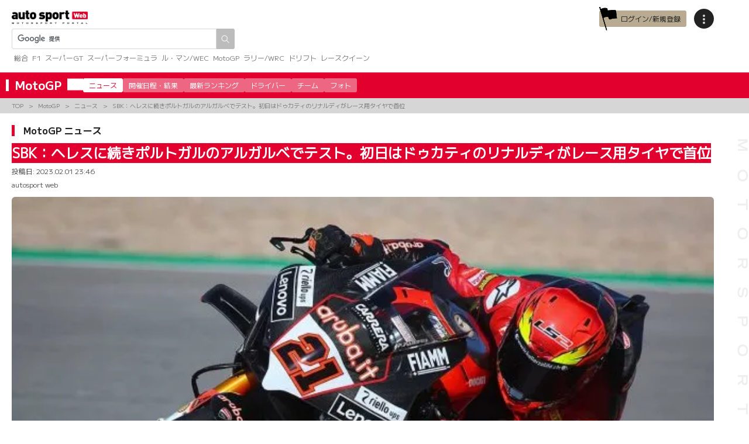

--- FILE ---
content_type: text/html; charset=UTF-8
request_url: https://www.as-web.jp/bike/902796
body_size: 29817
content:
<!DOCTYPE html>
<html lang="ja">
<head>
<!-- Google Tag Manager -->
<script>(function(w,d,s,l,i){w[l]=w[l]||[];w[l].push({'gtm.start':
new Date().getTime(),event:'gtm.js'});var f=d.getElementsByTagName(s)[0],
j=d.createElement(s),dl=l!='dataLayer'?'&l='+l:'';j.async=true;j.src=
'https://www.googletagmanager.com/gtm.js?id='+i+dl;f.parentNode.insertBefore(j,f);
})(window,document,'script','dataLayer','GTM-PKXCNXS');</script>
<!-- End Google Tag Manager -->
<!-- Google Analytics -->
<script>
(function(i,s,o,g,r,a,m){i['GoogleAnalyticsObject']=r;i[r]=i[r]||function(){
(i[r].q=i[r].q||[]).push(arguments)},i[r].l=1*new Date();a=s.createElement(o),
m=s.getElementsByTagName(o)[0];a.async=1;a.src=g;m.parentNode.insertBefore(a,m)
})(window,document,'script','//www.google-analytics.com/analytics.js','ga');

ga('create', 'UA-529859-3', 'auto');
ga('send', 'pageview');

ga('create', 'UA-73972734-1', 'auto', {'name': 'pvrank','sampleRate': 50});
ga('pvrank.send', 'pageview');
</script>
<!-- End Google Analytics -->
<meta name="viewport" content="width=device-width, initial-scale=1">
<meta charset="UTF-8" />
<meta name='robots' content='index, follow, max-image-preview:large, max-snippet:-1, max-video-preview:-1' />
	<style>img:is([sizes="auto" i], [sizes^="auto," i]) { contain-intrinsic-size: 3000px 1500px }</style>
	<link rel="canonical" href="https://www.as-web.jp/bike/902796" />

<!-- ga-communicator meta-tags -->
<meta name="ts:pubdatetime" content="2023-02-01T23:46:31+09:00" />
<meta name="ts:pubdate" content="20230201" />
<meta name="ts:pubyear" content="2023" />
<meta name="ts:pubmonth" content="02" />
<meta name="ts:pubday" content="01" />
<meta name="ts:pubhour" content="23" />
<meta name="ts:pubdayofweek" content="Wednesday" />
<meta name="ts:type" content="article" />
<meta name="ts:league" content="bike" />
<meta name="ts:leagueid" content="_28328_" />
<meta name="ts:tag" content="2023-sbk,sbk-ニュース,sbk-情報,worldsbk,wss,アルバロ・バウティスタ,ジョナサン・レイ,トプラク・ラズガットリオグル,マイケル・ルーベン・リナルディ,レミー・ガードナー" />
<meta name="ts:tagid" content="_17802_,_9960_,_9961_,_50_,_3009_,_2184_,_3038_,_8944_,_15328_,_2701_" />
<meta name="ts:titlenum" content="51" />
<meta name="ts:contentnum" content="5699" />

	<!-- This site is optimized with the Yoast SEO plugin v26.7 - https://yoast.com/wordpress/plugins/seo/ -->
	<title>SBK：ヘレスに続きポルトガルのアルガルベでテスト。初日はドゥカティのリナルディがレース用タイヤで首位 | autosport web</title>
	<meta name="description" content="　1月31日、ポルトガルのアウトドローモ・インターナショナル・アルガルベでスーパーバイク世界選手権（SBK）の2023年シーズンに向けたテストが行われた。1月25日から26日のスペイン・ヘレスで行われたテストに続くもので、マイケル・ルーベン・リナルディ（Aruba.it Racing - Ducati）が初日トップタイムをマークした。" />
	<link rel="canonical" href="https://www.as-web.jp/bike/902796" />
	<meta property="og:locale" content="ja_JP" />
	<meta property="og:type" content="article" />
	<meta property="og:title" content="SBK：ヘレスに続きポルトガルのアルガルベでテスト。初日はドゥカティのリナルディがレース用タイヤで首位 | autosport web" />
	<meta property="og:description" content="　1月31日、ポルトガルのアウトドローモ・インターナショナル・アルガルベでスーパーバイク世界選手権（SBK）の2023年シーズンに向けたテストが行われた。1月25日から26日のスペイン・ヘレスで行われたテストに続くもので、マイケル・ルーベン・リナルディ（Aruba.it Racing - Ducati）が初日トップタイムをマークした。" />
	<meta property="og:url" content="https://www.as-web.jp/bike/902796" />
	<meta property="og:site_name" content="autosport web" />
	<meta property="article:publisher" content="https://www.facebook.com/AUTOSPORTweb/" />
	<meta property="article:published_time" content="2023-02-01T14:46:31+00:00" />
	<meta property="article:modified_time" content="2023-02-02T11:23:57+00:00" />
	<meta property="og:image" content="https://cdn-image.as-web.jp/2023/02/01233834/asimg_WorldSBK_2023_PortimaoTest_Day1_21_363da796a3b71c.jpg" />
	<meta property="og:image:width" content="1280" />
	<meta property="og:image:height" content="854" />
	<meta property="og:image:type" content="image/jpeg" />
	<meta name="twitter:card" content="summary_large_image" />
	<meta name="twitter:creator" content="@AUTOSPORT_web" />
	<meta name="twitter:site" content="@AUTOSPORT_web" />
	<script type="application/ld+json" class="yoast-schema-graph">{"@context":"https://schema.org","@graph":[{"@type":"Article","@id":"https://www.as-web.jp/bike/902796#article","isPartOf":{"@id":"https://www.as-web.jp/bike/902796"},"author":{"name":"autosport web","@id":"https://www.as-web.jp"},"headline":"SBK：ヘレスに続きポルトガルのアルガルベでテスト。初日はドゥカティのリナルディがレース用タイヤで首位","datePublished":"2023-02-01T14:46:31+00:00","dateModified":"2023-02-02T11:23:57+00:00","mainEntityOfPage":{"@id":"https://www.as-web.jp/bike/902796"},"wordCount":163,"publisher":{"@id":"https://www.as-web.jp/#organization"},"image":{"@id":"https://www.as-web.jp/bike/902796#primaryimage"},"thumbnailUrl":"https://cdn-image.as-web.jp/2023/02/01233834/asimg_WorldSBK_2023_PortimaoTest_Day1_21_363da796a3b71c.jpg","keywords":["2023 SBK","SBK ニュース","SBK 情報","WorldSBK","WSS","アルバロ・バウティスタ","ジョナサン・レイ","トプラク・ラズガットリオグル","マイケル・ルーベン・リナルディ","レミー・ガードナー"],"inLanguage":"ja"},{"@type":"WebPage","@id":"https://www.as-web.jp/bike/902796","url":"https://www.as-web.jp/bike/902796","name":"SBK：ヘレスに続きポルトガルのアルガルベでテスト。初日はドゥカティのリナルディがレース用タイヤで首位 | autosport web","isPartOf":{"@id":"https://www.as-web.jp/#website"},"primaryImageOfPage":{"@id":"https://www.as-web.jp/bike/902796#primaryimage"},"image":{"@id":"https://www.as-web.jp/bike/902796#primaryimage"},"thumbnailUrl":"https://cdn-image.as-web.jp/2023/02/01233834/asimg_WorldSBK_2023_PortimaoTest_Day1_21_363da796a3b71c.jpg","datePublished":"2023-02-01T14:46:31+00:00","dateModified":"2023-02-02T11:23:57+00:00","description":"　1月31日、ポルトガルのアウトドローモ・インターナショナル・アルガルベでスーパーバイク世界選手権（SBK）の2023年シーズンに向けたテストが行われた。1月25日から26日のスペイン・ヘレスで行われたテストに続くもので、マイケル・ルーベン・リナルディ（Aruba.it Racing - Ducati）が初日トップタイムをマークした。","breadcrumb":{"@id":"https://www.as-web.jp/bike/902796#breadcrumb"},"inLanguage":"ja","potentialAction":[{"@type":"ReadAction","target":["https://www.as-web.jp/bike/902796"]}]},{"@type":"ImageObject","inLanguage":"ja","@id":"https://www.as-web.jp/bike/902796#primaryimage","url":"https://cdn-image.as-web.jp/2023/02/01233834/asimg_WorldSBK_2023_PortimaoTest_Day1_21_363da796a3b71c.jpg","contentUrl":"https://cdn-image.as-web.jp/2023/02/01233834/asimg_WorldSBK_2023_PortimaoTest_Day1_21_363da796a3b71c.jpg","width":1280,"height":854,"caption":"マイケル・ルーベン・リナルディ（Aruba.it Racing – Ducati）／2023SBKアルガルベテスト"},{"@type":"BreadcrumbList","@id":"https://www.as-web.jp/bike/902796#breadcrumb","itemListElement":[{"@type":"ListItem","position":1,"name":"ホーム","item":"https://www.as-web.jp/"},{"@type":"ListItem","position":2,"name":"SBK：ヘレスに続きポルトガルのアルガルベでテスト。初日はドゥカティのリナルディがレース用タイヤで首位"}]},{"@type":"WebSite","@id":"https://www.as-web.jp/#website","url":"https://www.as-web.jp/","name":"autosport web","description":"F1、スーパーGT、ル・マンやWECのスポーツカーにWRCラリー、そしてMotoGPや8耐などの2輪レースなど国内外の最新モータースポーツ情報やニュース、そしてレース結果を速報でお届けするモータースポーツの総合ポータルサイト","publisher":{"@id":"https://www.as-web.jp/#organization"},"alternateName":"as-web","potentialAction":[{"@type":"SearchAction","target":{"@type":"EntryPoint","urlTemplate":"https://www.as-web.jp/?s={search_term_string}"},"query-input":{"@type":"PropertyValueSpecification","valueRequired":true,"valueName":"search_term_string"}}],"inLanguage":"ja"},{"@type":"Organization","@id":"https://www.as-web.jp/#organization","name":"autosport web","alternateName":"as-web","url":"https://www.as-web.jp/","logo":{"@type":"ImageObject","inLanguage":"ja","@id":"https://www.as-web.jp/#/schema/logo/image/","url":"https://cdn-image.as-web.jp/2018/04/20115422/new-asweb-logo.png","contentUrl":"https://cdn-image.as-web.jp/2018/04/20115422/new-asweb-logo.png","width":548,"height":101,"caption":"autosport web"},"image":{"@id":"https://www.as-web.jp/#/schema/logo/image/"},"sameAs":["https://www.facebook.com/AUTOSPORTweb/","https://x.com/AUTOSPORT_web","https://www.youtube.com/user/WeeklyAUTOSPORT2"]}]}</script>
	<!-- / Yoast SEO plugin. -->


<link rel='dns-prefetch' href='//cdn.jsdelivr.net' />
<link rel='dns-prefetch' href='//fonts.googleapis.com' />
<script>
window._wpemojiSettings = {"baseUrl":"https:\/\/s.w.org\/images\/core\/emoji\/16.0.1\/72x72\/","ext":".png","svgUrl":"https:\/\/s.w.org\/images\/core\/emoji\/16.0.1\/svg\/","svgExt":".svg","source":{"concatemoji":"https:\/\/www.as-web.jp\/wp-includes\/js\/wp-emoji-release.min.js?ver=6.8.3"}};
/*! This file is auto-generated */
!function(s,n){var o,i,e;function c(e){try{var t={supportTests:e,timestamp:(new Date).valueOf()};sessionStorage.setItem(o,JSON.stringify(t))}catch(e){}}function p(e,t,n){e.clearRect(0,0,e.canvas.width,e.canvas.height),e.fillText(t,0,0);var t=new Uint32Array(e.getImageData(0,0,e.canvas.width,e.canvas.height).data),a=(e.clearRect(0,0,e.canvas.width,e.canvas.height),e.fillText(n,0,0),new Uint32Array(e.getImageData(0,0,e.canvas.width,e.canvas.height).data));return t.every(function(e,t){return e===a[t]})}function u(e,t){e.clearRect(0,0,e.canvas.width,e.canvas.height),e.fillText(t,0,0);for(var n=e.getImageData(16,16,1,1),a=0;a<n.data.length;a++)if(0!==n.data[a])return!1;return!0}function f(e,t,n,a){switch(t){case"flag":return n(e,"\ud83c\udff3\ufe0f\u200d\u26a7\ufe0f","\ud83c\udff3\ufe0f\u200b\u26a7\ufe0f")?!1:!n(e,"\ud83c\udde8\ud83c\uddf6","\ud83c\udde8\u200b\ud83c\uddf6")&&!n(e,"\ud83c\udff4\udb40\udc67\udb40\udc62\udb40\udc65\udb40\udc6e\udb40\udc67\udb40\udc7f","\ud83c\udff4\u200b\udb40\udc67\u200b\udb40\udc62\u200b\udb40\udc65\u200b\udb40\udc6e\u200b\udb40\udc67\u200b\udb40\udc7f");case"emoji":return!a(e,"\ud83e\udedf")}return!1}function g(e,t,n,a){var r="undefined"!=typeof WorkerGlobalScope&&self instanceof WorkerGlobalScope?new OffscreenCanvas(300,150):s.createElement("canvas"),o=r.getContext("2d",{willReadFrequently:!0}),i=(o.textBaseline="top",o.font="600 32px Arial",{});return e.forEach(function(e){i[e]=t(o,e,n,a)}),i}function t(e){var t=s.createElement("script");t.src=e,t.defer=!0,s.head.appendChild(t)}"undefined"!=typeof Promise&&(o="wpEmojiSettingsSupports",i=["flag","emoji"],n.supports={everything:!0,everythingExceptFlag:!0},e=new Promise(function(e){s.addEventListener("DOMContentLoaded",e,{once:!0})}),new Promise(function(t){var n=function(){try{var e=JSON.parse(sessionStorage.getItem(o));if("object"==typeof e&&"number"==typeof e.timestamp&&(new Date).valueOf()<e.timestamp+604800&&"object"==typeof e.supportTests)return e.supportTests}catch(e){}return null}();if(!n){if("undefined"!=typeof Worker&&"undefined"!=typeof OffscreenCanvas&&"undefined"!=typeof URL&&URL.createObjectURL&&"undefined"!=typeof Blob)try{var e="postMessage("+g.toString()+"("+[JSON.stringify(i),f.toString(),p.toString(),u.toString()].join(",")+"));",a=new Blob([e],{type:"text/javascript"}),r=new Worker(URL.createObjectURL(a),{name:"wpTestEmojiSupports"});return void(r.onmessage=function(e){c(n=e.data),r.terminate(),t(n)})}catch(e){}c(n=g(i,f,p,u))}t(n)}).then(function(e){for(var t in e)n.supports[t]=e[t],n.supports.everything=n.supports.everything&&n.supports[t],"flag"!==t&&(n.supports.everythingExceptFlag=n.supports.everythingExceptFlag&&n.supports[t]);n.supports.everythingExceptFlag=n.supports.everythingExceptFlag&&!n.supports.flag,n.DOMReady=!1,n.readyCallback=function(){n.DOMReady=!0}}).then(function(){return e}).then(function(){var e;n.supports.everything||(n.readyCallback(),(e=n.source||{}).concatemoji?t(e.concatemoji):e.wpemoji&&e.twemoji&&(t(e.twemoji),t(e.wpemoji)))}))}((window,document),window._wpemojiSettings);
</script>
<style id='wp-emoji-styles-inline-css'>

	img.wp-smiley, img.emoji {
		display: inline !important;
		border: none !important;
		box-shadow: none !important;
		height: 1em !important;
		width: 1em !important;
		margin: 0 0.07em !important;
		vertical-align: -0.1em !important;
		background: none !important;
		padding: 0 !important;
	}
</style>
<link rel='stylesheet' id='wp-block-library-css' href='https://www.as-web.jp/wp-includes/css/dist/block-library/style.min.css?ver=6.8.3' media='all' />
<style id='classic-theme-styles-inline-css'>
/*! This file is auto-generated */
.wp-block-button__link{color:#fff;background-color:#32373c;border-radius:9999px;box-shadow:none;text-decoration:none;padding:calc(.667em + 2px) calc(1.333em + 2px);font-size:1.125em}.wp-block-file__button{background:#32373c;color:#fff;text-decoration:none}
</style>
<style id='global-styles-inline-css'>
:root{--wp--preset--aspect-ratio--square: 1;--wp--preset--aspect-ratio--4-3: 4/3;--wp--preset--aspect-ratio--3-4: 3/4;--wp--preset--aspect-ratio--3-2: 3/2;--wp--preset--aspect-ratio--2-3: 2/3;--wp--preset--aspect-ratio--16-9: 16/9;--wp--preset--aspect-ratio--9-16: 9/16;--wp--preset--color--black: #000000;--wp--preset--color--cyan-bluish-gray: #abb8c3;--wp--preset--color--white: #ffffff;--wp--preset--color--pale-pink: #f78da7;--wp--preset--color--vivid-red: #cf2e2e;--wp--preset--color--luminous-vivid-orange: #ff6900;--wp--preset--color--luminous-vivid-amber: #fcb900;--wp--preset--color--light-green-cyan: #7bdcb5;--wp--preset--color--vivid-green-cyan: #00d084;--wp--preset--color--pale-cyan-blue: #8ed1fc;--wp--preset--color--vivid-cyan-blue: #0693e3;--wp--preset--color--vivid-purple: #9b51e0;--wp--preset--gradient--vivid-cyan-blue-to-vivid-purple: linear-gradient(135deg,rgba(6,147,227,1) 0%,rgb(155,81,224) 100%);--wp--preset--gradient--light-green-cyan-to-vivid-green-cyan: linear-gradient(135deg,rgb(122,220,180) 0%,rgb(0,208,130) 100%);--wp--preset--gradient--luminous-vivid-amber-to-luminous-vivid-orange: linear-gradient(135deg,rgba(252,185,0,1) 0%,rgba(255,105,0,1) 100%);--wp--preset--gradient--luminous-vivid-orange-to-vivid-red: linear-gradient(135deg,rgba(255,105,0,1) 0%,rgb(207,46,46) 100%);--wp--preset--gradient--very-light-gray-to-cyan-bluish-gray: linear-gradient(135deg,rgb(238,238,238) 0%,rgb(169,184,195) 100%);--wp--preset--gradient--cool-to-warm-spectrum: linear-gradient(135deg,rgb(74,234,220) 0%,rgb(151,120,209) 20%,rgb(207,42,186) 40%,rgb(238,44,130) 60%,rgb(251,105,98) 80%,rgb(254,248,76) 100%);--wp--preset--gradient--blush-light-purple: linear-gradient(135deg,rgb(255,206,236) 0%,rgb(152,150,240) 100%);--wp--preset--gradient--blush-bordeaux: linear-gradient(135deg,rgb(254,205,165) 0%,rgb(254,45,45) 50%,rgb(107,0,62) 100%);--wp--preset--gradient--luminous-dusk: linear-gradient(135deg,rgb(255,203,112) 0%,rgb(199,81,192) 50%,rgb(65,88,208) 100%);--wp--preset--gradient--pale-ocean: linear-gradient(135deg,rgb(255,245,203) 0%,rgb(182,227,212) 50%,rgb(51,167,181) 100%);--wp--preset--gradient--electric-grass: linear-gradient(135deg,rgb(202,248,128) 0%,rgb(113,206,126) 100%);--wp--preset--gradient--midnight: linear-gradient(135deg,rgb(2,3,129) 0%,rgb(40,116,252) 100%);--wp--preset--font-size--small: 13px;--wp--preset--font-size--medium: 20px;--wp--preset--font-size--large: 36px;--wp--preset--font-size--x-large: 42px;--wp--preset--spacing--20: 0.44rem;--wp--preset--spacing--30: 0.67rem;--wp--preset--spacing--40: 1rem;--wp--preset--spacing--50: 1.5rem;--wp--preset--spacing--60: 2.25rem;--wp--preset--spacing--70: 3.38rem;--wp--preset--spacing--80: 5.06rem;--wp--preset--shadow--natural: 6px 6px 9px rgba(0, 0, 0, 0.2);--wp--preset--shadow--deep: 12px 12px 50px rgba(0, 0, 0, 0.4);--wp--preset--shadow--sharp: 6px 6px 0px rgba(0, 0, 0, 0.2);--wp--preset--shadow--outlined: 6px 6px 0px -3px rgba(255, 255, 255, 1), 6px 6px rgba(0, 0, 0, 1);--wp--preset--shadow--crisp: 6px 6px 0px rgba(0, 0, 0, 1);}:where(.is-layout-flex){gap: 0.5em;}:where(.is-layout-grid){gap: 0.5em;}body .is-layout-flex{display: flex;}.is-layout-flex{flex-wrap: wrap;align-items: center;}.is-layout-flex > :is(*, div){margin: 0;}body .is-layout-grid{display: grid;}.is-layout-grid > :is(*, div){margin: 0;}:where(.wp-block-columns.is-layout-flex){gap: 2em;}:where(.wp-block-columns.is-layout-grid){gap: 2em;}:where(.wp-block-post-template.is-layout-flex){gap: 1.25em;}:where(.wp-block-post-template.is-layout-grid){gap: 1.25em;}.has-black-color{color: var(--wp--preset--color--black) !important;}.has-cyan-bluish-gray-color{color: var(--wp--preset--color--cyan-bluish-gray) !important;}.has-white-color{color: var(--wp--preset--color--white) !important;}.has-pale-pink-color{color: var(--wp--preset--color--pale-pink) !important;}.has-vivid-red-color{color: var(--wp--preset--color--vivid-red) !important;}.has-luminous-vivid-orange-color{color: var(--wp--preset--color--luminous-vivid-orange) !important;}.has-luminous-vivid-amber-color{color: var(--wp--preset--color--luminous-vivid-amber) !important;}.has-light-green-cyan-color{color: var(--wp--preset--color--light-green-cyan) !important;}.has-vivid-green-cyan-color{color: var(--wp--preset--color--vivid-green-cyan) !important;}.has-pale-cyan-blue-color{color: var(--wp--preset--color--pale-cyan-blue) !important;}.has-vivid-cyan-blue-color{color: var(--wp--preset--color--vivid-cyan-blue) !important;}.has-vivid-purple-color{color: var(--wp--preset--color--vivid-purple) !important;}.has-black-background-color{background-color: var(--wp--preset--color--black) !important;}.has-cyan-bluish-gray-background-color{background-color: var(--wp--preset--color--cyan-bluish-gray) !important;}.has-white-background-color{background-color: var(--wp--preset--color--white) !important;}.has-pale-pink-background-color{background-color: var(--wp--preset--color--pale-pink) !important;}.has-vivid-red-background-color{background-color: var(--wp--preset--color--vivid-red) !important;}.has-luminous-vivid-orange-background-color{background-color: var(--wp--preset--color--luminous-vivid-orange) !important;}.has-luminous-vivid-amber-background-color{background-color: var(--wp--preset--color--luminous-vivid-amber) !important;}.has-light-green-cyan-background-color{background-color: var(--wp--preset--color--light-green-cyan) !important;}.has-vivid-green-cyan-background-color{background-color: var(--wp--preset--color--vivid-green-cyan) !important;}.has-pale-cyan-blue-background-color{background-color: var(--wp--preset--color--pale-cyan-blue) !important;}.has-vivid-cyan-blue-background-color{background-color: var(--wp--preset--color--vivid-cyan-blue) !important;}.has-vivid-purple-background-color{background-color: var(--wp--preset--color--vivid-purple) !important;}.has-black-border-color{border-color: var(--wp--preset--color--black) !important;}.has-cyan-bluish-gray-border-color{border-color: var(--wp--preset--color--cyan-bluish-gray) !important;}.has-white-border-color{border-color: var(--wp--preset--color--white) !important;}.has-pale-pink-border-color{border-color: var(--wp--preset--color--pale-pink) !important;}.has-vivid-red-border-color{border-color: var(--wp--preset--color--vivid-red) !important;}.has-luminous-vivid-orange-border-color{border-color: var(--wp--preset--color--luminous-vivid-orange) !important;}.has-luminous-vivid-amber-border-color{border-color: var(--wp--preset--color--luminous-vivid-amber) !important;}.has-light-green-cyan-border-color{border-color: var(--wp--preset--color--light-green-cyan) !important;}.has-vivid-green-cyan-border-color{border-color: var(--wp--preset--color--vivid-green-cyan) !important;}.has-pale-cyan-blue-border-color{border-color: var(--wp--preset--color--pale-cyan-blue) !important;}.has-vivid-cyan-blue-border-color{border-color: var(--wp--preset--color--vivid-cyan-blue) !important;}.has-vivid-purple-border-color{border-color: var(--wp--preset--color--vivid-purple) !important;}.has-vivid-cyan-blue-to-vivid-purple-gradient-background{background: var(--wp--preset--gradient--vivid-cyan-blue-to-vivid-purple) !important;}.has-light-green-cyan-to-vivid-green-cyan-gradient-background{background: var(--wp--preset--gradient--light-green-cyan-to-vivid-green-cyan) !important;}.has-luminous-vivid-amber-to-luminous-vivid-orange-gradient-background{background: var(--wp--preset--gradient--luminous-vivid-amber-to-luminous-vivid-orange) !important;}.has-luminous-vivid-orange-to-vivid-red-gradient-background{background: var(--wp--preset--gradient--luminous-vivid-orange-to-vivid-red) !important;}.has-very-light-gray-to-cyan-bluish-gray-gradient-background{background: var(--wp--preset--gradient--very-light-gray-to-cyan-bluish-gray) !important;}.has-cool-to-warm-spectrum-gradient-background{background: var(--wp--preset--gradient--cool-to-warm-spectrum) !important;}.has-blush-light-purple-gradient-background{background: var(--wp--preset--gradient--blush-light-purple) !important;}.has-blush-bordeaux-gradient-background{background: var(--wp--preset--gradient--blush-bordeaux) !important;}.has-luminous-dusk-gradient-background{background: var(--wp--preset--gradient--luminous-dusk) !important;}.has-pale-ocean-gradient-background{background: var(--wp--preset--gradient--pale-ocean) !important;}.has-electric-grass-gradient-background{background: var(--wp--preset--gradient--electric-grass) !important;}.has-midnight-gradient-background{background: var(--wp--preset--gradient--midnight) !important;}.has-small-font-size{font-size: var(--wp--preset--font-size--small) !important;}.has-medium-font-size{font-size: var(--wp--preset--font-size--medium) !important;}.has-large-font-size{font-size: var(--wp--preset--font-size--large) !important;}.has-x-large-font-size{font-size: var(--wp--preset--font-size--x-large) !important;}
:where(.wp-block-post-template.is-layout-flex){gap: 1.25em;}:where(.wp-block-post-template.is-layout-grid){gap: 1.25em;}
:where(.wp-block-columns.is-layout-flex){gap: 2em;}:where(.wp-block-columns.is-layout-grid){gap: 2em;}
:root :where(.wp-block-pullquote){font-size: 1.5em;line-height: 1.6;}
</style>
<link rel='stylesheet' id='flexible-table-block-css' href='https://www.as-web.jp/wp-content/plugins/flexible-table-block/build/style-index.css?ver=1765951583' media='all' />
<style id='flexible-table-block-inline-css'>
.wp-block-flexible-table-block-table.wp-block-flexible-table-block-table>table{width:100%;max-width:100%;border-collapse:collapse;}.wp-block-flexible-table-block-table.wp-block-flexible-table-block-table.is-style-stripes tbody tr:nth-child(odd) th{background-color:#f0f0f1;}.wp-block-flexible-table-block-table.wp-block-flexible-table-block-table.is-style-stripes tbody tr:nth-child(odd) td{background-color:#f0f0f1;}.wp-block-flexible-table-block-table.wp-block-flexible-table-block-table.is-style-stripes tbody tr:nth-child(even) th{background-color:#ffffff;}.wp-block-flexible-table-block-table.wp-block-flexible-table-block-table.is-style-stripes tbody tr:nth-child(even) td{background-color:#ffffff;}.wp-block-flexible-table-block-table.wp-block-flexible-table-block-table>table tr th,.wp-block-flexible-table-block-table.wp-block-flexible-table-block-table>table tr td{padding:0.5em;border-width:1px;border-style:solid;border-color:#000000;text-align:left;vertical-align:middle;}.wp-block-flexible-table-block-table.wp-block-flexible-table-block-table>table tr th{background-color:#f0f0f1;}.wp-block-flexible-table-block-table.wp-block-flexible-table-block-table>table tr td{background-color:#ffffff;}@media screen and (min-width:769px){.wp-block-flexible-table-block-table.is-scroll-on-pc{overflow-x:scroll;}.wp-block-flexible-table-block-table.is-scroll-on-pc table{max-width:none;align-self:self-start;}}@media screen and (max-width:768px){.wp-block-flexible-table-block-table.is-scroll-on-mobile{overflow-x:scroll;}.wp-block-flexible-table-block-table.is-scroll-on-mobile table{max-width:none;align-self:self-start;}.wp-block-flexible-table-block-table table.is-stacked-on-mobile th,.wp-block-flexible-table-block-table table.is-stacked-on-mobile td{width:100%!important;display:block;}}
</style>
<link rel='stylesheet' id='yop-public-css' href='https://www.as-web.jp/wp-content/plugins/yop-poll/public/assets/css/yop-poll-public-6.5.39.css?ver=6.8.3' media='all' />
<link rel='stylesheet' id='google-fonts-css' href='https://fonts.googleapis.com/css2?family=Inter:ital,opsz,wght@0,14..32,100..900;1,14..32,100..900&#038;family=M+PLUS+1+Code:wght@100..700&#038;family=M+PLUS+1:wght@100..900&#038;family=M+PLUS+1p&#038;display=swap' media='all' />
<link rel='stylesheet' id='asweb-main-style-css' href='https://www.as-web.jp/wp-content/themes/as-web/build/css/style.css?ver=97b4b146801d983045a73ca668c2c1e4' media='all' />
<link rel='stylesheet' id='asweb-common-style-css' href='https://www.as-web.jp/wp-content/themes/as-web/build/css/common.css?ver=433b412677fe2c8937e48727b2818574' media='all' />
<link rel='stylesheet' id='swiper-css' href='https://cdn.jsdelivr.net/npm/swiper@11/swiper-bundle.min.css?ver=11' media='all' />
<style id='block-visibility-screen-size-styles-inline-css'>
/* Large screens (desktops, 992px and up) */
@media ( min-width: 992px ) {
	.block-visibility-hide-large-screen {
		display: none !important;
	}
}

/* Medium screens (tablets, between 768px and 992px) */
@media ( min-width: 768px ) and ( max-width: 991.98px ) {
	.block-visibility-hide-medium-screen {
		display: none !important;
	}
}

/* Small screens (mobile devices, less than 768px) */
@media ( max-width: 767.98px ) {
	.block-visibility-hide-small-screen {
		display: none !important;
	}
}
</style>
<script src="https://www.as-web.jp/wp-includes/js/jquery/jquery.min.js?ver=3.7.1" id="jquery-core-js"></script>
<script src="https://www.as-web.jp/wp-includes/js/jquery/jquery-migrate.min.js?ver=3.4.1" id="jquery-migrate-js"></script>
<script id="yop-public-js-extra">
var objectL10n = {"yopPollParams":{"urlParams":{"ajax":"https:\/\/www.as-web.jp\/wp-admin\/admin-ajax.php","wpLogin":"https:\/\/www.as-web.jp\/wp-login.php?redirect_to=https%3A%2F%2Fwww.as-web.jp%2Fwp-admin%2Fadmin-ajax.php%3Faction%3Dyop_poll_record_wordpress_vote"},"apiParams":{"reCaptcha":{"siteKey":""},"reCaptchaV2Invisible":{"siteKey":""},"reCaptchaV3":{"siteKey":""},"hCaptcha":{"siteKey":""},"cloudflareTurnstile":{"siteKey":""}},"captchaParams":{"imgPath":"https:\/\/www.as-web.jp\/wp-content\/plugins\/yop-poll\/public\/assets\/img\/","url":"https:\/\/www.as-web.jp\/wp-content\/plugins\/yop-poll\/app.php","accessibilityAlt":"Sound icon","accessibilityTitle":"Accessibility option: listen to a question and answer it!","accessibilityDescription":"Type below the <strong>answer<\/strong> to what you hear. Numbers or words:","explanation":"Click or touch the <strong>ANSWER<\/strong>","refreshAlt":"Refresh\/reload icon","refreshTitle":"Refresh\/reload: get new images and accessibility option!"},"voteParams":{"invalidPoll":"Invalid Poll","noAnswersSelected":"No answer selected","minAnswersRequired":"At least {min_answers_allowed} answer(s) required","maxAnswersRequired":"A max of {max_answers_allowed} answer(s) accepted","noAnswerForOther":"No other answer entered","noValueForCustomField":"{custom_field_name} is required","tooManyCharsForCustomField":"Text for {custom_field_name} is too long","consentNotChecked":"You must agree to our terms and conditions","noCaptchaSelected":"Captcha is required","thankYou":"Thank you for your vote"},"resultsParams":{"singleVote":"vote","multipleVotes":"votes","singleAnswer":"answer","multipleAnswers":"answers"}}};
</script>
<script src="https://www.as-web.jp/wp-content/plugins/yop-poll/public/assets/js/yop-poll-public-6.5.39.min.js?ver=6.8.3" id="yop-public-js"></script>
<link rel="https://api.w.org/" href="https://www.as-web.jp/wp-json/" /><link rel="alternate" title="JSON" type="application/json" href="https://www.as-web.jp/wp-json/wp/v2/posts/902796" /><link rel="alternate" title="oEmbed (JSON)" type="application/json+oembed" href="https://www.as-web.jp/wp-json/oembed/1.0/embed?url=https%3A%2F%2Fwww.as-web.jp%2Fbike%2F902796" />
<link rel="alternate" title="oEmbed (XML)" type="text/xml+oembed" href="https://www.as-web.jp/wp-json/oembed/1.0/embed?url=https%3A%2F%2Fwww.as-web.jp%2Fbike%2F902796&#038;format=xml" />
<link rel="icon" href="https://cdn-image.as-web.jp/2024/02/07170219/cropped-asimg_310365726_545138044279232_2293880456876785559_n_dd65c338d2a9caa.png" sizes="32x32" />
<link rel="icon" href="https://cdn-image.as-web.jp/2024/02/07170219/cropped-asimg_310365726_545138044279232_2293880456876785559_n_dd65c338d2a9caa.png" sizes="192x192" />
<link rel="apple-touch-icon" href="https://cdn-image.as-web.jp/2024/02/07170219/cropped-asimg_310365726_545138044279232_2293880456876785559_n_dd65c338d2a9caa.png" />
<meta name="msapplication-TileImage" content="https://cdn-image.as-web.jp/2024/02/07170219/cropped-asimg_310365726_545138044279232_2293880456876785559_n_dd65c338d2a9caa.png" />
			<script async="" src="https://securepubads.g.doubleclick.net/tag/js/gpt.js"></script>
<script>
var googletag = googletag || {};
googletag.cmd = googletag.cmd || [];
</script>
<script type="text/javascript">
var path_value = location.pathname.substr(0, 40);
var parameter_value = location.search.substr(0, 40);
var ref_value = "null";
if (document.referrer) {
var ref_array = [];
ref_array = document.referrer.split("/");
ref_value = ref_array[2];
}

googletag.cmd.push(function () {
googletag.pubads().setTargeting('URLs', path_value).setTargeting('Para', parameter_value).setTargeting('Ref', ref_value);
googletag.pubads().collapseEmptyDivs();
});
</script>
<script async src="https://pagead2.googlesyndication.com/pagead/js/adsbygoogle.js?client=ca-pub-1588878506303582" crossorigin="anonymous"></script>
		<!--movie single-past-->
		<script>
		var aswdslot = [[336, 280], [300, 250], [1, 1]];
		if (window.matchMedia && window.matchMedia('(max-device-width: 1090px)').matches) {
			aswdslot = [[300, 600], [320, 180], 'fluid', [336, 280], [300, 250], [320, 100], [320, 50], [1, 1]];
		}
		googletag.cmd.push(function() {
			// Size mapping for ASW_T, ASW_G (request only on desktop: width > 480px)
			var mapping1 = googletag.sizeMapping()
				.addSize([728, 0], [[1, 1], [300, 250], [300, 600], [320, 50], [320, 100], [320, 180], [336, 280], 'fluid', [728, 90]])
				.addSize([481, 0], [[1, 1], [300, 250], [300, 600], [320, 50], [320, 100], [320, 180], [336, 280], 'fluid'])
				.build();
			// Size mapping for ASW_I (request only on smartphone: width <= 480px)
			var mapping2 = googletag.sizeMapping()
				.addSize([481, 0], [])
				.addSize([336, 0], [[1, 1], [300, 250], [320, 50], [320, 100], [320, 180], [336, 280], 'fluid'])
				.addSize([0, 0], [[1, 1], [300, 250], [320, 50], [320, 100], [320, 180], 'fluid'])
				.build();
			// Size mapping for ASW_overlay (request only on smartphone: width <= 480px)
			var mapping3 = googletag.sizeMapping()
				.addSize([481, 0], [])
				.addSize([0, 0], [[320, 50]])
				.build();

		googletag.defineSlot('/2150866/ASW_billboard', [[970, 250],[728, 90],[970, 90],'fluid', [1, 1]], 'ASW_billboard').addService(googletag.pubads()).setCollapseEmptyDiv(true,true);
		googletag.defineSlot('/2150866/ASW_D', aswdslot, 'ASW_D').addService(googletag.pubads()).setTargeting('strnativekey','ragTjE2QJ54NzPTEJ5YDDf1R');
		googletag.defineSlot('/2150866/ASW_D_PC', [[300, 250], [336,280], [1, 1],'fluid'], 'ASW_D_PC').addService(googletag.pubads());
		googletag.defineSlot('/2150866/ASW_P', [[1, 1], [300, 250]], 'ASW_P').addService(googletag.pubads());
		googletag.defineSlot('/2150866/ASW_T', [], 'ASW_T').defineSizeMapping(mapping1).addService(googletag.pubads());
		googletag.defineSlot('/2150866/ASW_G', [], 'ASW_G').defineSizeMapping(mapping1).addService(googletag.pubads());
		googletag.defineSlot('/2150866/ASW_C', [, [1, 1], [320, 100], [320, 50], [336, 280], [300, 250], [728, 90], 'fluid', [320, 180]], 'ASW_C').addService(googletag.pubads());
		googletag.defineSlot('/2150866/ASW_footer', [[300, 600], 'fluid', [200, 200], [300, 250], [336, 280],[320, 100],[320, 50],[320, 180], [1, 1]], 'ASW_footer').addService(googletag.pubads());
		googletag.pubads().enableSingleRequest();
		googletag.pubads().collapseEmptyDivs();
		googletag.enableServices();
		});
		</script>
				<script type="application/javascript" src="//anymind360.com/js/293/ats.js" id="ats-js"></script>		<script type="text/javascript"> var microadCompass = microadCompass || {}; microadCompass.queue = microadCompass.queue || []; </script>
<script type="text/javascript" charset="UTF-8" src="//j.microad.net/js/compass.js" onload="new microadCompass.AdInitializer().initialize();" async></script>		<script data-sdk="l/1.1.10" data-cfasync="false" nowprocket src="https://html-load.com/loader.min.js" charset="UTF-8"></script>
<script nowprocket>(function(){function t(o,e){const r=n();return(t=function(t,n){return r[t-=309]})(o,e)}function n(){const t=["style","792872oOmMCL","documentElement","title","querySelectorAll","localStorage","name","VGhlcmUgd2FzIGEgcHJvYmxlbSBsb2FkaW5nIHRoZSBwYWdlLiBQbGVhc2UgY2xpY2sgT0sgdG8gbGVhcm4gbW9yZS4=","282786fMMJDo","loader-check","Cannot find currentScript","reload","textContent","charCodeAt","as_","&url=","script","map","loader_light","recovery","text","315540RTyVlu","last_bfa_at","split","href","length","&domain=","Script not found",'/loader.min.js"]',"from","none","width","width: 100vw; height: 100vh; z-index: 2147483647; position: fixed; left: 0; top: 0;","https://report.error-report.com/modal?eventId=&error=Vml0YWwgQVBJIGJsb2NrZWQ%3D&domain=","connection","https://error-report.com/report","querySelector","https://report.error-report.com/modal?eventId=","rtt","POST","87706KyRVLS","contains","src","height","close-error-report","error","Failed to load script: ",'script[src*="//',"3nLwbiH","/loader.min.js","append","hostname","outerHTML","&error=","onLine","setItem","addEventListener","btoa","setAttribute","toString","appendChild","display","searchParams","location","check","https://","type","currentScript","concat","148728JJjXGq","iframe","21QNapZW","data","createElement","link,style","Fallback Failed","_fa_","forEach","as_index","105042KWystp","getComputedStyle","host","value","removeEventListener","now","url","write","attributes","getBoundingClientRect","message","975180lrCXsz","as_modal_loaded","remove","https://report.error-report.com/modal?eventId=&error="];return(n=function(){return t})()}(function(){const o=t,e=n();for(;;)try{if(102011===parseInt(o(360))/1+parseInt(o(321))/2+parseInt(o(329))/3*(-parseInt(o(376))/4)+parseInt(o(371))/5+parseInt(o(383))/6+-parseInt(o(352))/7*(parseInt(o(350))/8)+-parseInt(o(396))/9)break;e.push(e.shift())}catch(t){e.push(e.shift())}})(),(()=>{"use strict";const n=t,o=n=>{const o=t;let e=0;for(let t=0,r=n[o(400)];t<r;t++)e=(e<<5)-e+n[o(388)](t),e|=0;return e},e=class{static[n(345)](){const t=n;var e,r;let c=arguments[t(400)]>0&&void 0!==arguments[0]?arguments[0]:t(394),a=!(arguments[t(400)]>1&&void 0!==arguments[1])||arguments[1];const i=Date[t(365)](),s=i-i%864e5,l=s-864e5,d=s+864e5,u=t(389)+o(c+"_"+s),w=t(389)+o(c+"_"+l),h=t(389)+o(c+"_"+d);return u!==w&&u!==h&&w!==h&&!(null!==(e=null!==(r=window[u])&&void 0!==r?r:window[w])&&void 0!==e?e:window[h])&&(a&&(window[u]=!0,window[w]=!0,window[h]=!0),!0)}};function r(o,e){const r=n;try{window[r(380)][r(336)](window[r(344)][r(362)]+r(357)+btoa(r(397)),Date[r(365)]()[r(340)]())}catch(t){}try{!async function(n,o){const e=r;try{if(await async function(){const n=t;try{if(await async function(){const n=t;if(!navigator[n(335)])return!0;try{await fetch(location[n(399)])}catch(t){return!0}return!1}())return!0;try{if(navigator[n(315)][n(319)]>1e3)return!0}catch(t){}return!1}catch(t){return!1}}())return;const r=await async function(n){const o=t;try{const t=new URL(o(316));t[o(343)][o(331)](o(347),o(393)),t[o(343)][o(331)](o(378),""),t[o(343)][o(331)](o(370),n),t[o(343)][o(331)](o(366),location[o(399)]);const e=await fetch(t[o(399)],{method:o(320)});return await e[o(395)]()}catch(t){return o(326)}}(n);document[e(379)](e(355))[e(358)]((t=>{const n=e;t[n(373)](),t[n(387)]=""}));let a=!1;window[e(337)](e(370),(t=>{const n=e;n(372)===t[n(353)]&&(a=!0)}));const i=document[e(354)](e(351));i[e(323)]=e(318)[e(349)](r,e(334))[e(349)](btoa(n),e(401))[e(349)](o,e(390))[e(349)](btoa(location[e(399)])),i[e(339)](e(375),e(313)),document[e(377)][e(341)](i);const s=t=>{const n=e;n(325)===t[n(353)]&&(i[n(373)](),window[n(364)](n(370),s))};window[e(337)](e(370),s);const l=()=>{const t=e,n=i[t(369)]();return t(311)!==window[t(361)](i)[t(342)]&&0!==n[t(312)]&&0!==n[t(324)]};let d=!1;const u=setInterval((()=>{if(!document[e(322)](i))return clearInterval(u);l()||d||(clearInterval(u),d=!0,c(n,o))}),1e3);setTimeout((()=>{a||d||(d=!0,c(n,o))}),3e3)}catch(t){c(n,o)}}(o,e)}catch(t){c(o,e)}}function c(t,o){const e=n;try{const n=atob(e(382));confirm(n)?location[e(399)]=e(374)[e(349)](btoa(t),e(401))[e(349)](o,e(390))[e(349)](btoa(location[e(399)])):location[e(386)]()}catch(t){location[e(399)]=e(314)[e(349)](o)}}(()=>{const t=n,o=n=>t(327)[t(349)](n);let c="";try{var a,i;null===(a=document[t(348)])||void 0===a||a[t(373)]();const n=null!==(i=function(){const n=t,o=n(359)+window[n(338)](window[n(344)][n(332)]);return window[o]}())&&void 0!==i?i:0;if(!e[t(345)](t(384),!1))return;const s="html-load.com,fb.html-load.com,content-loader.com,fb.content-loader.com"[t(398)](",");c=s[0];const l=document[t(317)](t(328)[t(349)](s[n],t(309)));if(!l)throw new Error(t(402));const d=Array[t(310)](l[t(368)])[t(392)]((n=>({name:n[t(381)],value:n[t(363)]})));if(n+1<s[t(400)])return function(n,o){const e=t,r=e(359)+window[e(338)](window[e(344)][e(332)]);window[r]=o}(0,n+1),void function(n,o){const e=t;var r;const c=document[e(354)](e(391));o[e(358)]((t=>{const n=e;let{name:o,value:r}=t;return c[n(339)](o,r)})),c[e(339)](e(323),e(346)[e(349)](n,e(330))),document[e(367)](c[e(333)]);const a=null===(r=document[e(348)])||void 0===r?void 0:r[e(333)];if(!a)throw new Error(e(385));document[e(367)](a)}(s[n+1],d);r(o(t(356)),c)}catch(n){try{n=n[t(340)]()}catch(t){}r(o(n),c)}})()})();})();</script>
	</head>
<body class="wp-singular post-template-default single single-post postid-902796 single-format-standard wp-custom-logo wp-theme-as-web has-local-menu">

<div id="page" class="site">
	<a class="skip-link screen-reader-text" href="#content">コンテンツへスキップ</a>
	<div id="scroll-observer"></div>
	<!-- site header -->
	<header id="masthead" class="site-header">
		<div class="header-wrap">
			<div class="header-branding">
				<h1 class="logo">
													<a href="https://www.as-web.jp/" class="custom-logo-link" rel="home"><img width="548" height="101" src="https://cdn-image.as-web.jp/2018/04/20115422/new-asweb-logo.png" class="custom-logo" alt="auto sport web" decoding="async" fetchpriority="high" srcset="https://cdn-image.as-web.jp/2018/04/20115422/new-asweb-logo.png 548w, https://cdn-image.as-web.jp/2018/04/20115422/new-asweb-logo-155x29.png 155w, https://cdn-image.as-web.jp/2018/04/20115422/new-asweb-logo-320x59.png 320w" sizes="(max-width: 548px) 100vw, 548px" /></a>											</a>
				</h1>
			</div>

			<div class="header-utility">
				<div class="header-login loggedout">
											<a href="https://www.as-web.jp/membership/login">
							<span class='text'>ログイン/新規登録</span>
						</a>
									</div>

				<button class="hamburger-menu" area-control="drawer-menu" aria-expanded="false">
					<span class="menu-bar"></span>
				</button>
			</div>

			<div class="keyword-search">
								<form action="https://www.as-web.jp/gsearch" method="get" id="cse-search-box" class="google-search-form">
	<input type="hidden" name="cx" value="partner-pub-1588878506303582:bfytai-mcio">
	<input type="hidden" name="cof" value="FORID:9">
	<input type="hidden" name="ie" value="UTF-8">
	<div class="search-input">
		<input type="text" name="q" size="28" value="">
					<button class='header-search' type="submit">
				<img src="https://www.as-web.jp/wp-content/themes/as-web/src/img/icon_search_black.svg" alt="" role="presentation" width="24" height="24">
			</button>
			</div>
</form>
<script defer src="//www.google.com/cse/brand?form=cse-search-box&lang=ja"></script>
			</div>

			<div class="header-nav">
				<button class="btn btn-primary scroll-left" tabindex="0" aria-label="左へスクロール"></button>
				<nav class="global-nav">
					<ul id="menu-%e3%82%b0%e3%83%ad%e3%83%bc%e3%83%90%e3%83%ab%e3%83%8a%e3%83%93%e3%82%b2%e3%83%bc%e3%82%b7%e3%83%a7%e3%83%b3" class="nav-list"><li id="menu-item-1187240" class="menu-item menu-item-type-custom menu-item-object-custom menu-item-home menu-item-1187240"><a href="https://www.as-web.jp/">総合</a></li>
<li id="menu-item-1187234" class="menu-item menu-item-type-taxonomy menu-item-object-league menu-item-1187234"><a href="https://www.as-web.jp/./f1">F1</a></li>
<li id="menu-item-1187235" class="menu-item menu-item-type-taxonomy menu-item-object-league menu-item-1187235"><a href="https://www.as-web.jp/./supergt">スーパーGT</a></li>
<li id="menu-item-1187239" class="menu-item menu-item-type-taxonomy menu-item-object-league menu-item-1187239"><a href="https://www.as-web.jp/./super-formula">スーパーフォーミュラ</a></li>
<li id="menu-item-1187237" class="menu-item menu-item-type-taxonomy menu-item-object-league menu-item-1187237"><a href="https://www.as-web.jp/./sports-car">ル・マン/WEC</a></li>
<li id="menu-item-1187236" class="menu-item menu-item-type-taxonomy menu-item-object-league current-post-ancestor current-menu-parent current-post-parent menu-item-1187236"><a href="https://www.as-web.jp/./bike">MotoGP</a></li>
<li id="menu-item-1187238" class="menu-item menu-item-type-taxonomy menu-item-object-league menu-item-1187238"><a href="https://www.as-web.jp/./rally">ラリー/WRC</a></li>
<li id="menu-item-1187241" class="menu-item menu-item-type-taxonomy menu-item-object-category menu-item-1187241"><a href="https://www.as-web.jp/drift">ドリフト</a></li>
<li id="menu-item-1187242" class="menu-item menu-item-type-post_type menu-item-object-page menu-item-1187242"><a href="https://www.as-web.jp/race-queen-top">レースクイーン</a></li>
</ul>				</nav>
				<button class="btn btn-primary scroll-right" tabindex="0" aria-label="右へスクロール"></button>
			</div>
		</div>

		<nav class="local-nav">
	<div class="local-nav-inner">
					<a href="https://www.as-web.jp/./bike" class="nav-link ">
									<div class="icon-home icon-bike">
						MotoGP					</div>
							</a>
				<ul class="nav-list">
							<li class="menu-item current-menu-item">
					<a href="https://www.as-web.jp/bike/news" class="nav-link">ニュース</a>
				</li>
							<li class="menu-item ">
					<a href="https://www.as-web.jp/bike/races" class="nav-link">開催日程・結果</a>
				</li>
							<li class="menu-item ">
					<a href="https://www.as-web.jp/race_ranking/motogp-ranking" class="nav-link">最新ランキング</a>
				</li>
							<li class="menu-item ">
					<a href="https://www.as-web.jp/bike/drivers" class="nav-link">ドライバー</a>
				</li>
							<li class="menu-item ">
					<a href="https://www.as-web.jp/bike/teams" class="nav-link">チーム</a>
				</li>
							<li class="menu-item ">
					<a href="https://www.as-web.jp/bike/photos" class="nav-link">フォト</a>
				</li>
					</ul>
	</div>
</nav>

	</header>
	<!-- /site header -->

	
<div id="drawer-menu" class="drawer" aria-hidden="true">
	<div class="site-content">
		<div class="container">

			<div class="wrapper">
				<button class="hamburger-menu" area-control="drawer-menu" aria-expanded="false">
					<span class="menu-bar"></span>
				</button>

				<div class="menu-keyword-search">
										<form action="https://www.as-web.jp/gsearch" method="get" id="cse-search-box-drawer" class="google-search-form">
	<input type="hidden" name="cx" value="partner-pub-1588878506303582:bfytai-mcio">
	<input type="hidden" name="cof" value="FORID:9">
	<input type="hidden" name="ie" value="UTF-8">
	<div class="search-input">
		<input type="text" name="q" size="28" value="">
					<button class='header-search' type="submit">
				<img src="https://www.as-web.jp/wp-content/themes/as-web/src/img/icon_search_black.svg" alt="" role="presentation" width="24" height="24">
			</button>
			</div>
</form>
<script defer src="//www.google.com/cse/brand?form=cse-search-box-drawer&lang=ja"></script>
				</div>

				<div class="menu-category">
					<p class="title">レースカテゴリー</p>
					<ul class="menu-list">
													<li>
								<div class="item">
									<a href="https://www.as-web.jp/./f1" class="arrow-before">F1</a>
																			<button class="accordion-button" aria-expanded="false" aria-controls="accordion-1187262">
											<span class="bar"></span>
										</button>
																	</div>
																	<div id="accordion-1187262" class="accordion" aria-hidden="true">
										<div class="accordion-body">
											<ul>
																								<li>
													<a href="https://www.as-web.jp/f1">ニュース</a>
												</li>
																								<li>
													<a href="https://www.as-web.jp/f1/races">開催日程・結果</a>
												</li>
																								<li>
													<a href="https://www.as-web.jp/race_ranking/f1-ranking">最新ランキング</a>
												</li>
																								<li>
													<a href="https://www.as-web.jp/f1/drivers">ドライバー</a>
												</li>
																								<li>
													<a href="https://www.as-web.jp/f1/teams">チーム</a>
												</li>
																								<li>
													<a href="https://www.as-web.jp/f1/photos">フォト</a>
												</li>
																							</ul>
										</div>
									</div>
															</li>
														<li>
								<div class="item">
									<a href="https://www.as-web.jp/./supergt" class="arrow-before">スーパーGT</a>
																			<button class="accordion-button" aria-expanded="false" aria-controls="accordion-1187268">
											<span class="bar"></span>
										</button>
																	</div>
																	<div id="accordion-1187268" class="accordion" aria-hidden="true">
										<div class="accordion-body">
											<ul>
																								<li>
													<a href="https://www.as-web.jp/supergt/news">ニュース</a>
												</li>
																								<li>
													<a href="https://www.as-web.jp/supergt/races">開催日程・結果</a>
												</li>
																								<li>
													<a href="https://www.as-web.jp/race_ranking/supergt-ranking">最新ランキング</a>
												</li>
																								<li>
													<a href="https://www.as-web.jp/supergt/drivers?sc=supergt500">ドライバー（500クラス）</a>
												</li>
																								<li>
													<a href="https://www.as-web.jp/supergt/teams?sc=supergt500">チーム（500クラス）</a>
												</li>
																								<li>
													<a href="https://www.as-web.jp/supergt/photos">フォト</a>
												</li>
																							</ul>
										</div>
									</div>
															</li>
														<li>
								<div class="item">
									<a href="https://www.as-web.jp/./super-formula" class="arrow-before">スーパーフォーミュラ</a>
																			<button class="accordion-button" aria-expanded="false" aria-controls="accordion-1187279">
											<span class="bar"></span>
										</button>
																	</div>
																	<div id="accordion-1187279" class="accordion" aria-hidden="true">
										<div class="accordion-body">
											<ul>
																								<li>
													<a href="https://www.as-web.jp/super-formula/news">ニュース</a>
												</li>
																								<li>
													<a href="https://www.as-web.jp/super-formula/races">開催日程・結果</a>
												</li>
																								<li>
													<a href="https://www.as-web.jp/race_ranking/superformula-ranking">最新ランキング</a>
												</li>
																								<li>
													<a href="https://www.as-web.jp/super-formula/drivers">ドライバー</a>
												</li>
																								<li>
													<a href="https://www.as-web.jp/super-formula/teams">チーム</a>
												</li>
																								<li>
													<a href="https://www.as-web.jp/super-formula/photos">フォト</a>
												</li>
																							</ul>
										</div>
									</div>
															</li>
														<li>
								<div class="item">
									<a href="https://www.as-web.jp/./sports-car" class="arrow-before">ル・マン/WEC</a>
																			<button class="accordion-button" aria-expanded="false" aria-controls="accordion-1187286">
											<span class="bar"></span>
										</button>
																	</div>
																	<div id="accordion-1187286" class="accordion" aria-hidden="true">
										<div class="accordion-body">
											<ul>
																								<li>
													<a href="https://www.as-web.jp/sports-car/news">ニュース</a>
												</li>
																								<li>
													<a href="https://www.as-web.jp/sports-car/races">開催日程・結果</a>
												</li>
																								<li>
													<a href="https://www.as-web.jp/race_ranking/wec-ranking">最新ランキング</a>
												</li>
																								<li>
													<a href="https://www.as-web.jp/sports-car/photos">フォト</a>
												</li>
																							</ul>
										</div>
									</div>
															</li>
														<li>
								<div class="item">
									<a href="https://www.as-web.jp/./bike" class="arrow-before">MotoGP</a>
																			<button class="accordion-button" aria-expanded="false" aria-controls="accordion-1251826">
											<span class="bar"></span>
										</button>
																	</div>
																	<div id="accordion-1251826" class="accordion" aria-hidden="true">
										<div class="accordion-body">
											<ul>
																								<li>
													<a href="https://www.as-web.jp/bike/news">ニュース</a>
												</li>
																								<li>
													<a href="https://www.as-web.jp/bike/races">開催日程・結果</a>
												</li>
																								<li>
													<a href="https://www.as-web.jp/race_ranking/motogp-ranking">最新ランキング</a>
												</li>
																								<li>
													<a href="https://www.as-web.jp/bike/drivers">ドライバー</a>
												</li>
																								<li>
													<a href="https://www.as-web.jp/bike/teams">チーム</a>
												</li>
																								<li>
													<a href="https://www.as-web.jp/bike/photos">フォト</a>
												</li>
																							</ul>
										</div>
									</div>
															</li>
														<li>
								<div class="item">
									<a href="https://www.as-web.jp/./rally" class="arrow-before">ラリー/WRC</a>
																			<button class="accordion-button" aria-expanded="false" aria-controls="accordion-1187303">
											<span class="bar"></span>
										</button>
																	</div>
																	<div id="accordion-1187303" class="accordion" aria-hidden="true">
										<div class="accordion-body">
											<ul>
																								<li>
													<a href="https://www.as-web.jp/rally/news">ニュース</a>
												</li>
																								<li>
													<a href="https://www.as-web.jp/rally/races">開催日程・結果</a>
												</li>
																								<li>
													<a href="https://www.as-web.jp/race_ranking/wrc-ranking">最新ランキング</a>
												</li>
																								<li>
													<a href="https://www.as-web.jp/rally/photos">フォト</a>
												</li>
																							</ul>
										</div>
									</div>
															</li>
														<li>
								<div class="item">
									<a href="https://www.as-web.jp/drift" class="arrow-before">ドリフト</a>
																	</div>
															</li>
														<li>
								<div class="item">
									<a href="https://www.as-web.jp/domestic" class="arrow-before">国内レース他</a>
																	</div>
															</li>
														<li>
								<div class="item">
									<a href="https://www.as-web.jp/overseas" class="arrow-before">海外レース他</a>
																	</div>
															</li>
												</ul>
				</div>

				<div class="menu-contents">
					<p class="title">カテゴリー</p>
					<ul class="menu-list">
													<li>
								<div class="item">
									<a href="https://www.as-web.jp/car" class="arrow-before">クルマ</a>
								</div>
							</li>
														<li>
								<div class="item">
									<a href="https://www.as-web.jp/race-queen-top" class="arrow-before">レースクイーン</a>
								</div>
							</li>
														<li>
								<div class="item">
									<a href="https://www.as-web.jp/info" class="arrow-before">インフォメーション</a>
								</div>
							</li>
														<li>
								<div class="item">
									<a href="https://www.as-web.jp/racing-on" class="arrow-before">レーシングオン</a>
								</div>
							</li>
														<li>
								<div class="item">
									<a href="https://www.as-web.jp/feature" class="arrow-before">特集・まとめ</a>
								</div>
							</li>
														<li>
								<div class="item">
									<a href="https://www.as-web.jp/column" class="arrow-before">コラム・連載</a>
								</div>
							</li>
														<li>
								<div class="item">
									<a href="https://www.as-web.jp/tv" class="arrow-before">TV情報</a>
								</div>
							</li>
												</ul>
				</div>

				<div class="menu-login">
					<div class="content-block cta-login nested">
	<div class="block-header center">
		<h2 class="header-title">Premium会員ログイン</h2>
	</div>
			<div class="block-body">
			<div class="login-container">
				<div class="login-form">
					<form action="https://www.as-web.jp/membership/login" method="post">
						<dl>
							<dt>メールアドレス</dt>
							<dd>
								<input name="email" type="email" value="" placeholder="メールアドレスを入力" required>
							</dd>
							<dt>パスワード</dt>
							<dd>
								<input type="password" name="password" value="" placeholder="パスワードを入力" required>
							</dd>
						</dl>
						<button type="submit" class="btn btn-primary btn-stretch">ログインする</button>
					</form>

					<div class="login-support">
						<a href="https://www.as-web.jp/membership/password/reset" class="arrow-before">パスワードをお忘れの方</a>
						<a href="https://www.as-web.jp/membership/welcome" class="arrow-before">新規会員登録はこちら</a>
					</div>
				</div>
				<div class="login-link">
					<div class="banner">
						<a href="https://www.as-web.jp/membership/lp">
							<img src="https://www.as-web.jp/wp-content/themes/as-web/src/img/bnr_about_membership.png" alt="プレミアム会員とは" width="340" height="60" loading="lazy">
						</a>
					</div>
					<div class="social-login">
						<p class="title">ソーシャルログイン</p>
						<ul class="social-login-list">
							<li>
								<a href="https://www.as-web.jp/membership/login/facebook">
									<img src="https://www.as-web.jp/wp-content/themes/as-web/src/img/ico_cta_facebook.svg" alt="Facebook" width="10" height="21" class="facebook" />
								</a>
							</li>
							<li>
								<a href="https://www.as-web.jp/membership/login/google">
									<img src="https://www.as-web.jp/wp-content/themes/as-web/src/img/ico_cta_google.svg" alt="Google" width="20" height="18" class="google" />
								</a>
							</li>
						</ul>
					</div>

					<a href="https://www.as-web.jp/yahooid" class="arrow-before">Yahoo!ID連携について</a>
				</div>
			</div>
		</div>
	</div>
				</div>

				<div class="menu-sns">
					<p class="title">autosport webのアカウントをフォロー</p>
					<ul class="follow-list">
											<li>
							<a href="https://x.com/AUTOSPORT_web" target="_blank" rel="noopener noreferrer" title="𝕏をフォロー">
								<img src="https://www.as-web.jp/wp-content/themes/as-web/src/img/icon_logo_x_black.svg" alt="𝕏をフォロー" width="14" height="14">
							</a>
						</li>
											<li>
							<a href="https://www.facebook.com/AUTOSPORTweb/" target="_blank" rel="noopener noreferrer" title="Facebookをフォロー">
								<img src="https://www.as-web.jp/wp-content/themes/as-web/src/img/icon_logo_facebook_black.svg" alt="Facebookをフォロー" width="8" height="16">
							</a>
						</li>
											<li>
							<a href="https://www.youtube.com/user/WeeklyAUTOSPORT2" target="_blank" rel="noopener noreferrer" title="YouTubeをフォロー">
								<img src="https://www.as-web.jp/wp-content/themes/as-web/src/img/icon_logo_youtube_black.svg" alt="YouTubeをフォロー" width="16" height="11">
							</a>
						</li>
										</ul>
				</div>

				<div class="menu-media">
					
<ul class="owned-media-list">
			<li class="owned-media">
			<div class="media-layout media-auto-sport-ch">
				<h2 class="media-title">
					<img src="https://www.as-web.jp/wp-content/themes/as-web/src/img/bnr01_ttl.png" alt="auto sport ch by autosport web" width="500" height="73">
				</h2>
				<figure class="media-image">
					<div class="img-wrapper">
													<img width="460" height="259" src="https://cdn-image.as-web.jp/2025/10/17211647/2025-FL25_ep4_thumbnail_v6.jpg" class="attachment-460x300 size-460x300 wp-post-image" alt="FORMATION LAP Produced by autosport" loading="lazy" decoding="async" srcset="https://cdn-image.as-web.jp/2025/10/17211647/2025-FL25_ep4_thumbnail_v6.jpg 1280w, https://cdn-image.as-web.jp/2025/10/17211647/2025-FL25_ep4_thumbnail_v6.jpg 660w, https://cdn-image.as-web.jp/2025/10/17211647/2025-FL25_ep4_thumbnail_v6.jpg 155w, https://cdn-image.as-web.jp/2025/10/17211647/2025-FL25_ep4_thumbnail_v6.jpg 1200w" sizes="auto, (max-width: 460px) 100vw, 460px" />											</div>
				</figure>
				<div class="media-content">
					<p>トランポドライバーの超絶技【最難関は最初にやってくる】FORMATION LAP Produced by auto sport</p>
				</div>
				<div class="media-link">
					<a href="https://youtu.be/dRx0639i0KQ" class="btn btn-secondary btn-small" target="_blank">もっと見る</a>
				</div>
			</div>
		</li>
	
			<li class="owned-media">
			<div class="media-layout media-magazine">
				<h2 class="media-title">
					<img src="https://www.as-web.jp/wp-content/themes/as-web/src/img/bnr02_ttl.png" alt="auto sport" width="401" height="79">
				</h2>
				<figure class="media-image">
											<img width="326" height="440" src="https://cdn-image.as-web.jp/2016/04/27142659/auto-sport-No1616.jpg" class="attachment-330x440 size-330x440 wp-post-image" alt="auto sport 2026年2月号 No.1616" loading="lazy" decoding="async" srcset="https://cdn-image.as-web.jp/2016/04/27142659/auto-sport-No1616.jpg 444w, https://cdn-image.as-web.jp/2016/04/27142659/auto-sport-No1616.jpg 155w" sizes="auto, (max-width: 326px) 100vw, 326px" />									</figure>
				<div class="media-content">
					<p>スーパーGT 20周年記念特集<br>激動、勇退、高揚。<br>忘れられない20年</p>
				</div>
				<div class="media-link">
					<a href="https://shop.san-ei-corp.co.jp/shop/g/g0121172602/" class="btn btn-secondary btn-small" target="_blank">詳細を見る</a>
				</div>
			</div>
		</li>
	
			<li class="owned-media">
			<div class="media-layout media-asweb-shop">
				<h2 class="media-title">
					<img src="https://www.as-web.jp/wp-content/themes/as-web/src/img/ASwebShop_logo_WH.jpg" alt="asweb shop" width="401" height="79">
				</h2>
				<figure class="media-image">
											<img width="330" height="330" src="https://cdn-image.as-web.jp/2025/05/07162857/TK-2509a.jpg" class="attachment-330x440 size-330x440 wp-post-image" alt="" loading="lazy" decoding="async" srcset="https://cdn-image.as-web.jp/2025/05/07162857/TK-2509a.jpg 600w, https://cdn-image.as-web.jp/2025/05/07162857/TK-2509a.jpg 155w" sizes="auto, (max-width: 330px) 100vw, 330px" />									</figure>
				<div class="media-content">
					<p>STANLEY TEAM KUNIMITSUグッズに御朱印帳が登場！<br />細かい繊細な織りで表現された豪華な仕上げ</p>
											<p class="price">3,000円</p>
									</div>
				<div class="media-link">
					<a href="https://as-web-shop.jp/products/detail/5029?utm_source=asw&utm_medium=asw&utm_campaign=asw" class="btn btn-secondary btn-small" target="_blank">商品ページ</a>
				</div>
			</div>
		</li>
	</ul>
				</div>

				<nav class="menu-footer-nav" aria-label="フッターナビゲーション"><ul id="footer-list" class="nav navbar-nav menu"><li id="menu-item-1187247" class="menu-item menu-item-type-post_type menu-item-object-page menu-item-1187247"><a href="https://www.as-web.jp/privacy">プライバシーポリシー</a></li>
<li id="menu-item-1187248" class="menu-item menu-item-type-post_type menu-item-object-page menu-item-1187248"><a href="https://www.as-web.jp/rules">利用規約</a></li>
<li id="menu-item-1187249" class="menu-item menu-item-type-post_type menu-item-object-page menu-item-1187249"><a href="https://www.as-web.jp/adv">広告掲載について</a></li>
<li id="menu-item-1187250" class="menu-item menu-item-type-post_type menu-item-object-page menu-item-1187250"><a href="https://www.as-web.jp/read">雑誌の定期購読</a></li>
<li id="menu-item-1187251" class="menu-item menu-item-type-post_type menu-item-object-page menu-item-1187251"><a href="https://www.as-web.jp/company">運営会社</a></li>
<li id="menu-item-1187245" class="menu-item menu-item-type-post_type menu-item-object-page menu-item-1187245"><a href="https://www.as-web.jp/about">auto sport web について</a></li>
<li id="menu-item-1187246" class="menu-item menu-item-type-post_type menu-item-object-page menu-item-1187246"><a href="https://www.as-web.jp/contact">お問い合わせ</a></li>
</ul></nav>
				<p class="copyright">Copyright &copy;SAN-EI Co.,Ltd. All Rights Reserved.</p>
			</div>
		</div>
	</div>
</div>

	<nav class="breadcrumb-nav"><ol class="breadcrumb-list"  itemscope itemtype="http://schema.org/BreadcrumbList"><li class="home"><span itemprop="itemListElement" itemscope itemtype="https://schema.org/ListItem"><a itemprop="item" title="autosport webへ移動する" href="https://www.as-web.jp" class="home" ><span itemprop="name">TOP</span></a><meta itemprop="position" content="1"></span></li>
<li class="category"><span itemprop="itemListElement" itemscope itemtype="https://schema.org/ListItem"><a itemprop="item" title="MotoGPへ移動する" href="https://www.as-web.jp/bike" class="category" ><span itemprop="name">MotoGP</span></a><meta itemprop="position" content="2"></span></li>
<li class="news"><span itemprop="itemListElement" itemscope itemtype="https://schema.org/ListItem"><a itemprop="item" title="ニュースへ移動する" href="https://www.as-web.jp/bike/news" class="news" ><span itemprop="name">ニュース</span></a><meta itemprop="position" content="3"></span></li>
<li class="post post-post current-item"><span itemprop="itemListElement" itemscope itemtype="https://schema.org/ListItem"><span itemprop="name" class="post post-post current-item">SBK：ヘレスに続きポルトガルのアルガルベでテスト。初日はドゥカティのリナルディがレース用タイヤで首位</span><meta property="url" content="https://www.as-web.jp/bike/902796"><meta itemprop="position" content="4"></span></li>
</ol></nav>
	<div id="content" class="site-content">
<div class="container">

	<div id="article-sp-banner" class="article-sp-banner"><div id="block-9" class="widget_block"><div class="ASW_sp_header"></div></div></div>
	<article class="post-902796 post type-post status-publish format-standard has-post-thumbnail hentry tag-2023-sbk tag-sbk- tag-worldsbk tag-wss tag-2184 tag-3038 tag-8944 tag-15328 tag-2701 league-bike">
		<header class="page-header">
	<div class="title-group">
									<div class="archive-title">MotoGP ニュース</div>
					
		
					<h1 class="entry-title">SBK：ヘレスに続きポルトガルのアルガルベでテスト。初日はドゥカティのリナルディがレース用タイヤで首位</h1>
		
					<div class="entry-meta">
									<div class="post-date">
					投稿日: <span class="date">2023.02.01 23:46</span>
				</div>
									</div>
		
					<div class="entry-copyrights">
				autosport web			</div>
		
		
			</div>

			<div class="entry-image">
			<div class="img-wrapper">
				<img width="660" height="440" src="https://cdn-image.as-web.jp/2023/02/01233834/asimg_WorldSBK_2023_PortimaoTest_Day1_21_363da796a3b71c-660x440.jpg" class="attachment-medium size-medium" alt="マイケル・ルーベン・リナルディ（Aruba.it Racing – Ducati）／2023SBKアルガルベテスト" decoding="async" srcset="https://cdn-image.as-web.jp/2023/02/01233834/asimg_WorldSBK_2023_PortimaoTest_Day1_21_363da796a3b71c-660x440.jpg 660w, https://cdn-image.as-web.jp/2023/02/01233834/asimg_WorldSBK_2023_PortimaoTest_Day1_21_363da796a3b71c-155x103.jpg 155w, https://cdn-image.as-web.jp/2023/02/01233834/asimg_WorldSBK_2023_PortimaoTest_Day1_21_363da796a3b71c.jpg 1280w, https://cdn-image.as-web.jp/2023/02/01233834/asimg_WorldSBK_2023_PortimaoTest_Day1_21_363da796a3b71c-764x510.jpg 764w, https://cdn-image.as-web.jp/2023/02/01233834/asimg_WorldSBK_2023_PortimaoTest_Day1_21_363da796a3b71c-300x200.jpg 300w" sizes="(max-width: 660px) 100vw, 660px" />			</div>
								<div class="other-images">
						<a href="https://www.as-web.jp/bike/902796/attachment/asimg_worldsbk_2023_portimaotest_day1_21_363da796a3b71c" class="btn icon-photo">この記事の画像をもっと見る（全10枚）</a>
					</div>
					
					</div>
	</header>

		<div id="article-top-ad" class="article-top-ad"><div id="block-6" class="widget_block"><!-- /2150866/ASW_C -->
<div id='ASW_C'>
<script>
googletag.cmd.push(function() { googletag.display('ASW_C'); });
</script>
</div></div></div>
		

		<div class="entry-content">
							<p>　1月31日、ポルトガルのアウトドローモ・インターナショナル・アルガルベでスーパーバイク世界選手権（SBK）の2023年シーズンに向けたテストが行われた。1月25日から26日のスペイン・ヘレスで行われたテストに続くもので、マイケル・ルーベン・リナルディ（Aruba.it Racing &#8211; Ducati）が初日トップタイムをマークした。</p>
<p class="more-link"><a class="btn btn-secondary btn-stretch" href="https://www.as-web.jp/bike/902796?all">全文を読む</a></p>
					</div>

		
		<footer class="entry-footer">
			
							<ul class="tag-list">
					<li>
				<a href="https://www.as-web.jp/tag/2023-sbk" class="post-tag">2023 SBK</a>
			</li>
					<li>
				<a href="https://www.as-web.jp/tag/sbk-%e3%83%8b%e3%83%a5%e3%83%bc%e3%82%b9" class="post-tag">SBK ニュース</a>
			</li>
					<li>
				<a href="https://www.as-web.jp/tag/sbk-%e6%83%85%e5%a0%b1" class="post-tag">SBK 情報</a>
			</li>
					<li>
				<a href="https://www.as-web.jp/tag/worldsbk" class="post-tag">WorldSBK</a>
			</li>
					<li>
				<a href="https://www.as-web.jp/tag/wss" class="post-tag">WSS</a>
			</li>
					<li>
				<a href="https://www.as-web.jp/tag/%e3%82%a2%e3%83%ab%e3%83%90%e3%83%ad%e3%83%bb%e3%83%90%e3%82%a6%e3%83%86%e3%82%a3%e3%82%b9%e3%82%bf" class="post-tag">アルバロ・バウティスタ</a>
			</li>
					<li>
				<a href="https://www.as-web.jp/tag/%e3%82%b8%e3%83%a7%e3%83%8a%e3%82%b5%e3%83%b3%e3%83%bb%e3%83%ac%e3%82%a4" class="post-tag">ジョナサン・レイ</a>
			</li>
					<li>
				<a href="https://www.as-web.jp/tag/%e3%83%88%e3%83%97%e3%83%a9%e3%82%af%e3%83%bb%e3%83%a9%e3%82%ba%e3%82%ac%e3%83%83%e3%83%88%e3%83%aa%e3%82%aa%e3%82%b0%e3%83%ab" class="post-tag">トプラク・ラズガットリオグル</a>
			</li>
					<li>
				<a href="https://www.as-web.jp/tag/%e3%83%9e%e3%82%a4%e3%82%b1%e3%83%ab%e3%83%bb%e3%83%ab%e3%83%bc%e3%83%99%e3%83%b3%e3%83%bb%e3%83%aa%e3%83%8a%e3%83%ab%e3%83%87%e3%82%a3" class="post-tag">マイケル・ルーベン・リナルディ</a>
			</li>
					<li>
				<a href="https://www.as-web.jp/tag/%e3%83%ac%e3%83%9f%e3%83%bc%e3%83%bb%e3%82%ac%e3%83%bc%e3%83%89%e3%83%8a%e3%83%bc" class="post-tag">レミー・ガードナー</a>
			</li>
			</ul>

			<div id="article-bottom-ad" class="article-bottom-ad"><div id="block-7" class="widget_block"><!-- /2150866/ASW_D -->
<div id='ASW_D'>
<script>
googletag.cmd.push(function() { googletag.display('ASW_D'); });
</script>
</div></div></div>
			<div class="share-single">
	<p class="title">この記事をシェア</p>
	<ul class="share-list">
					<li>
				<a href="https://x.com/share?url=https%3A%2F%2Fwww.as-web.jp%2Fbike%2F902796" target="_blank" rel="noopener noreferrer" title="𝕏で共有">
					<img src="https://www.as-web.jp/wp-content/themes/as-web/src/img/icon_logo_x.svg" alt="𝕏で共有" width="20" height="18">
				</a>
			</li>
					<li>
				<a href="http://www.facebook.com/sharer.php?u=https%3A%2F%2Fwww.as-web.jp%2Fbike%2F902796" target="_blank" rel="noopener noreferrer" title="Facebookでシェア">
					<img src="https://www.as-web.jp/wp-content/themes/as-web/src/img/icon_logo_facebook.svg" alt="Facebookでシェア" width="11" height="22">
				</a>
			</li>
					<li>
				<a href="https://social-plugins.line.me/lineit/share?url=https%3A%2F%2Fwww.as-web.jp%2Fbike%2F902796" target="_blank" rel="noopener noreferrer" title="LINEで送る">
					<img src="https://www.as-web.jp/wp-content/themes/as-web/src/img/icon_logo_line.svg" alt="LINEで送る" width="22" height="20">
				</a>
			</li>
				<li>
			<button class="js-copy-btn" data-url="https://www.as-web.jp/bike/902796" title="URLをコピー">
				<img src="https://www.as-web.jp/wp-content/themes/as-web/src/img/icon_clip.svg" alt="URL COPY" width="20" height="19">
			</button>
		</li>
	</ul>
</div>

			<div class="content-block bg-gray asweb-single-post-related">
	<div class="block-header center">
		<div class="title-icon icon-">
			<h2 class="header-title" data-en="">
				関連記事			</h2>
		</div>
	</div>

	<div class="block-body">
		<ul class="news-list related-list">
							<li>
					<a href="https://www.as-web.jp/bike/901387">
						<div class="list-entry">
							<div class="image">
								<div class="img-wrapper">
									<img width="660" height="440" src="https://cdn-image.as-web.jp/2023/01/27124756/asimg_WorldSBK_2023_Jerez-Test_Day2_77_1863d3496c4c70d-660x440.jpg" class="thumb wp-post-image" alt="ドミニク・エガーター（GYTR GRT Yamaha WorldSBK Team）／2023SBKヘレステスト" decoding="async" srcset="https://cdn-image.as-web.jp/2023/01/27124756/asimg_WorldSBK_2023_Jerez-Test_Day2_77_1863d3496c4c70d-660x440.jpg 660w, https://cdn-image.as-web.jp/2023/01/27124756/asimg_WorldSBK_2023_Jerez-Test_Day2_77_1863d3496c4c70d-155x103.jpg 155w, https://cdn-image.as-web.jp/2023/01/27124756/asimg_WorldSBK_2023_Jerez-Test_Day2_77_1863d3496c4c70d.jpg 1280w, https://cdn-image.as-web.jp/2023/01/27124756/asimg_WorldSBK_2023_Jerez-Test_Day2_77_1863d3496c4c70d-764x510.jpg 764w, https://cdn-image.as-web.jp/2023/01/27124756/asimg_WorldSBK_2023_Jerez-Test_Day2_77_1863d3496c4c70d-300x200.jpg 300w" sizes="(max-width: 660px) 100vw, 660px" />								</div>
															</div>
							<div class="content">
								<div class="content-inner">
									<p class="title">SBK、テスト2日目もラズガットリオグルがトップ。ルーキーライダーは4名のうち3名がトップ10入り</p>
																			<div class="label-group">
																																</div>
																	</div>
								<div class="footer">
									<div class="cat-label">MotoGP</div>
									<div class="date">2023-01-27</div>
								</div>
							</div>
						</div>
					</a>
				</li>
							<li>
					<a href="https://www.as-web.jp/bike/901164">
						<div class="list-entry">
							<div class="image">
								<div class="img-wrapper">
									<img width="660" height="440" src="https://cdn-image.as-web.jp/2023/01/26185205/asimg_WorldSBK_2023_Jerez-Test_Day1_54_463d24d4455786-660x440.jpg" class="thumb wp-post-image" alt="トプラク・ラズガットリオグル（Pata Yamaha with Brixx WorldSBK）／2023SBKヘレステスト" decoding="async" srcset="https://cdn-image.as-web.jp/2023/01/26185205/asimg_WorldSBK_2023_Jerez-Test_Day1_54_463d24d4455786-660x440.jpg 660w, https://cdn-image.as-web.jp/2023/01/26185205/asimg_WorldSBK_2023_Jerez-Test_Day1_54_463d24d4455786-155x103.jpg 155w, https://cdn-image.as-web.jp/2023/01/26185205/asimg_WorldSBK_2023_Jerez-Test_Day1_54_463d24d4455786.jpg 1280w, https://cdn-image.as-web.jp/2023/01/26185205/asimg_WorldSBK_2023_Jerez-Test_Day1_54_463d24d4455786-764x510.jpg 764w, https://cdn-image.as-web.jp/2023/01/26185205/asimg_WorldSBK_2023_Jerez-Test_Day1_54_463d24d4455786-300x200.jpg 300w" sizes="(max-width: 660px) 100vw, 660px" />								</div>
															</div>
							<div class="content">
								<div class="content-inner">
									<p class="title">SBK、2023年シーズン始動に向けてテスト開始。初日トップはヤマハのラズガットリオグル、BMWは新型マシン導入</p>
																			<div class="label-group">
																																</div>
																	</div>
								<div class="footer">
									<div class="cat-label">MotoGP</div>
									<div class="date">2023-01-26</div>
								</div>
							</div>
						</div>
					</a>
				</li>
							<li>
					<a href="https://www.as-web.jp/bike/900343">
						<div class="list-entry">
							<div class="image">
								<div class="img-wrapper">
									<img width="660" height="440" src="https://cdn-image.as-web.jp/2023/01/23203918/asimg_MotoGP-WorldSBK-_8__UC474395_Preview_4d63ce71e53155d-660x440.jpg" class="thumb wp-post-image" alt="2023MotoGP&amp;SBK：フランセスコ・バニャイア（ドゥカティ・レノボ・チーム）、アルバロ・バウティスタ（Aruba.it Racing – Ducati）" decoding="async" loading="lazy" srcset="https://cdn-image.as-web.jp/2023/01/23203918/asimg_MotoGP-WorldSBK-_8__UC474395_Preview_4d63ce71e53155d-660x440.jpg 660w, https://cdn-image.as-web.jp/2023/01/23203918/asimg_MotoGP-WorldSBK-_8__UC474395_Preview_4d63ce71e53155d-155x103.jpg 155w, https://cdn-image.as-web.jp/2023/01/23203918/asimg_MotoGP-WorldSBK-_8__UC474395_Preview_4d63ce71e53155d.jpg 1280w, https://cdn-image.as-web.jp/2023/01/23203918/asimg_MotoGP-WorldSBK-_8__UC474395_Preview_4d63ce71e53155d-764x510.jpg 764w, https://cdn-image.as-web.jp/2023/01/23203918/asimg_MotoGP-WorldSBK-_8__UC474395_Preview_4d63ce71e53155d-300x200.jpg 300w" sizes="auto, (max-width: 660px) 100vw, 660px" />								</div>
															</div>
							<div class="content">
								<div class="content-inner">
									<p class="title">王者バニャイアとバウティスタがゼッケン『1』を選択！ MotoGPではケーシー・ストーナー以来11年ぶり</p>
																			<div class="label-group">
																																</div>
																	</div>
								<div class="footer">
									<div class="cat-label">MotoGP</div>
									<div class="date">2023-01-23</div>
								</div>
							</div>
						</div>
					</a>
				</li>
							<li>
					<a href="https://www.as-web.jp/bike/899222">
						<div class="list-entry">
							<div class="image">
								<div class="img-wrapper">
									<img width="660" height="440" src="https://cdn-image.as-web.jp/2023/01/19143822/asimg_GL6_0059_8463c8d74e3804f-660x440.jpg" class="thumb wp-post-image" alt="東京オートサロン2023に展示されたBMW M1000R" decoding="async" loading="lazy" srcset="https://cdn-image.as-web.jp/2023/01/19143822/asimg_GL6_0059_8463c8d74e3804f-660x440.jpg 660w, https://cdn-image.as-web.jp/2023/01/19143822/asimg_GL6_0059_8463c8d74e3804f-155x103.jpg 155w, https://cdn-image.as-web.jp/2023/01/19143822/asimg_GL6_0059_8463c8d74e3804f.jpg 1280w, https://cdn-image.as-web.jp/2023/01/19143822/asimg_GL6_0059_8463c8d74e3804f-764x510.jpg 764w, https://cdn-image.as-web.jp/2023/01/19143822/asimg_GL6_0059_8463c8d74e3804f-300x200.jpg 300w" sizes="auto, (max-width: 660px) 100vw, 660px" />								</div>
															</div>
							<div class="content">
								<div class="content-inner">
									<p class="title">BMW、スーパーバイクとロードスターを融合した『M1000R』の予約受付中。200馬力超え、Mウイングレット採用</p>
																			<div class="label-group">
																																</div>
																	</div>
								<div class="footer">
									<div class="cat-label">MotoGP</div>
									<div class="date">2023-01-19</div>
								</div>
							</div>
						</div>
					</a>
				</li>
							<li>
					<a href="https://www.as-web.jp/bike/896590">
						<div class="list-entry">
							<div class="image">
								<div class="img-wrapper">
									<img width="660" height="393" src="https://cdn-image.as-web.jp/2023/01/10233521/asimg_maiki_vft_3a63bd77a90ad67-660x393.jpg" class="thumb wp-post-image" alt="2023WSSに参戦するVFT Racing Yamaha" decoding="async" loading="lazy" srcset="https://cdn-image.as-web.jp/2023/01/10233521/asimg_maiki_vft_3a63bd77a90ad67-660x393.jpg 660w, https://cdn-image.as-web.jp/2023/01/10233521/asimg_maiki_vft_3a63bd77a90ad67-155x92.jpg 155w, https://cdn-image.as-web.jp/2023/01/10233521/asimg_maiki_vft_3a63bd77a90ad67-825x491.jpg 825w, https://cdn-image.as-web.jp/2023/01/10233521/asimg_maiki_vft_3a63bd77a90ad67-320x190.jpg 320w, https://cdn-image.as-web.jp/2023/01/10233521/asimg_maiki_vft_3a63bd77a90ad67.jpg 1000w" sizes="auto, (max-width: 660px) 100vw, 660px" />								</div>
															</div>
							<div class="content">
								<div class="content-inner">
									<p class="title">阿部真生騎を擁すVFTレーシング・ヤマハ、2023年WSSに向けてヨーロッパで準備を開始</p>
																			<div class="label-group">
																																</div>
																	</div>
								<div class="footer">
									<div class="cat-label">MotoGP</div>
									<div class="date">2023-01-10</div>
								</div>
							</div>
						</div>
					</a>
				</li>
					</ul>
	</div>
</div>
		</footer>
	</article>

	<aside>
		

		<div class="content-block bg-gray">
				</div>


		<div class="content-block bg-gray">
		<div class="common__f1-drivers-ranking common__ranking">
	<div class="common__inner">
		<div class="common__ranking__ttl-group__wrapper common__body__ttl-group__wrapper">
			<div class="common__ranking__ttl-group common__body__ttl-group">
				<div class="common__ranking__ttl-group common__body__ttl-wrapper">
					<h2 class="common__ranking__ttl common__body__ttl">MotoGPチームランキング</h2>
					<p class="common__ranking__s-ttl common__body__s-ttl">Team Ranking</p>
				</div>
			</div>
		</div>

		<div class="common__ranking__contents">
			<div class="common__ranking__tbl__wrapper">
				<table class="common__ranking__tbl">
					<thead class="common__ranking__tbl__thead">
						<tr class="common__ranking__tbl__thead__tr">
													<th class="common__ranking__tbl__thead__tr__th head-pos">Pos.</th>
													<th class="common__ranking__tbl__thead__tr__th head-object">Team</th>
													<th class="common__ranking__tbl__thead__tr__th head-points">Point</th>
												</tr>
					</thead>
					<tbody class="common__ranking__tbl__tbody">
																	<tr class="common__ranking__tbl__tbody__tr">
							<td class="common__ranking__tbl__tbody__tr__td body-pos">
								<img src="https://www.as-web.jp/wp-content/themes/as-web/src/img/icon_rank1.svg" alt="1" width="35" height="29">
							</td>
															<td class="common__ranking__tbl__tbody__tr__td body-object">
																			ドゥカティ・レノボ・チーム																	</td>
															<td class="common__ranking__tbl__tbody__tr__td body-points">
																			835																	</td>
													</tr>
																	<tr class="common__ranking__tbl__tbody__tr">
							<td class="common__ranking__tbl__tbody__tr__td body-pos">
								<img src="https://www.as-web.jp/wp-content/themes/as-web/src/img/icon_rank2.svg" alt="2" width="35" height="29">
							</td>
															<td class="common__ranking__tbl__tbody__tr__td body-object">
																			BK8グレシーニ・レーシングMotoGP																	</td>
															<td class="common__ranking__tbl__tbody__tr__td body-points">
																			681																	</td>
													</tr>
																	<tr class="common__ranking__tbl__tbody__tr">
							<td class="common__ranking__tbl__tbody__tr__td body-pos">
								<img src="https://www.as-web.jp/wp-content/themes/as-web/src/img/icon_rank3.svg" alt="3" width="35" height="29">
							</td>
															<td class="common__ranking__tbl__tbody__tr__td body-object">
																			プルタミナ・エンデューロVR46レーシング・チーム																	</td>
															<td class="common__ranking__tbl__tbody__tr__td body-points">
																			493																	</td>
													</tr>
																	<tr class="common__ranking__tbl__tbody__tr">
							<td class="common__ranking__tbl__tbody__tr__td body-pos">
								<img src="https://www.as-web.jp/wp-content/themes/as-web/src/img/icon_rank4.svg" alt="4" width="35" height="29">
							</td>
															<td class="common__ranking__tbl__tbody__tr__td body-object">
																			レッドブルKTMファクトリー・レーシング																	</td>
															<td class="common__ranking__tbl__tbody__tr__td body-points">
																			462																	</td>
													</tr>
																	<tr class="common__ranking__tbl__tbody__tr">
							<td class="common__ranking__tbl__tbody__tr__td body-pos">
								<img src="https://www.as-web.jp/wp-content/themes/as-web/src/img/icon_rank5.svg" alt="5" width="35" height="29">
							</td>
															<td class="common__ranking__tbl__tbody__tr__td body-object">
																			アプリリア・レーシング																	</td>
															<td class="common__ranking__tbl__tbody__tr__td body-points">
																			395																	</td>
													</tr>
																</tbody>
				</table>
			</div>
		</div>
					<div class="common__body__item__link__box">
				<a href="https://www.as-web.jp/bike/teams" class="common__body__item__link"><span class="common__body__item__link__inner">チームページへ</span></a>
			</div>
			</div>
</div>
		</div>
		
		
		
		<div class="common__f1-drivers-ranking common__ranking">
	<div class="common__inner">
		<div class="common__ranking__ttl-group__wrapper common__body__ttl-group__wrapper">
			<div class="common__ranking__ttl-group common__body__ttl-group">
				<div class="common__ranking__ttl-group common__body__ttl-wrapper">
					<h2 class="common__ranking__ttl common__body__ttl">MotoGPドライバーズランキング</h2>
					<p class="common__ranking__s-ttl common__body__s-ttl">Driver Ranking</p>
				</div>
			</div>
		</div>

		<div class="common__ranking__contents">
			<div class="common__ranking__tbl__wrapper">
				<table class="common__ranking__tbl">
					<thead class="common__ranking__tbl__thead">
						<tr class="common__ranking__tbl__thead__tr">
													<th class="common__ranking__tbl__thead__tr__th head-pos">Pos.</th>
													<th class="common__ranking__tbl__thead__tr__th head-object">Rider</th>
													<th class="common__ranking__tbl__thead__tr__th head-points">Point</th>
												</tr>
					</thead>
					<tbody class="common__ranking__tbl__tbody">
																	<tr class="common__ranking__tbl__tbody__tr">
							<td class="common__ranking__tbl__tbody__tr__td body-pos">
								<img src="https://www.as-web.jp/wp-content/themes/as-web/src/img/icon_rank1.svg" alt="1" width="35" height="29">
							</td>
															<td class="common__ranking__tbl__tbody__tr__td body-object">
																			マルク・マルケス																	</td>
															<td class="common__ranking__tbl__tbody__tr__td body-points">
																			545																	</td>
													</tr>
																	<tr class="common__ranking__tbl__tbody__tr">
							<td class="common__ranking__tbl__tbody__tr__td body-pos">
								<img src="https://www.as-web.jp/wp-content/themes/as-web/src/img/icon_rank2.svg" alt="2" width="35" height="29">
							</td>
															<td class="common__ranking__tbl__tbody__tr__td body-object">
																			アレックス・マルケス																	</td>
															<td class="common__ranking__tbl__tbody__tr__td body-points">
																			467																	</td>
													</tr>
																	<tr class="common__ranking__tbl__tbody__tr">
							<td class="common__ranking__tbl__tbody__tr__td body-pos">
								<img src="https://www.as-web.jp/wp-content/themes/as-web/src/img/icon_rank3.svg" alt="3" width="35" height="29">
							</td>
															<td class="common__ranking__tbl__tbody__tr__td body-object">
																			マルコ・ベゼッチ																	</td>
															<td class="common__ranking__tbl__tbody__tr__td body-points">
																			353																	</td>
													</tr>
																	<tr class="common__ranking__tbl__tbody__tr">
							<td class="common__ranking__tbl__tbody__tr__td body-pos">
								<img src="https://www.as-web.jp/wp-content/themes/as-web/src/img/icon_rank4.svg" alt="4" width="35" height="29">
							</td>
															<td class="common__ranking__tbl__tbody__tr__td body-object">
																			ペドロ・アコスタ																	</td>
															<td class="common__ranking__tbl__tbody__tr__td body-points">
																			307																	</td>
													</tr>
																	<tr class="common__ranking__tbl__tbody__tr">
							<td class="common__ranking__tbl__tbody__tr__td body-pos">
								<img src="https://www.as-web.jp/wp-content/themes/as-web/src/img/icon_rank5.svg" alt="5" width="35" height="29">
							</td>
															<td class="common__ranking__tbl__tbody__tr__td body-object">
																			フランセスコ・バニャイア																	</td>
															<td class="common__ranking__tbl__tbody__tr__td body-points">
																			288																	</td>
													</tr>
																</tbody>
				</table>
			</div>
		</div>
					<div class="common__body__item__link__box">
				<a href="https://www.as-web.jp/bike/drivers" class="common__body__item__link"><span class="common__body__item__link__inner">ドライバーページへ</span></a>
			</div>
			</div>
</div>

		
		<div class="content-block bg-gray">
	<div class="block-header">
		<div class="title-icon icon-news-ranking">
			<h2 class="header-title" data-en="News Ranking">
				MotoGP ニュースランキング			</h2>
		</div>
	</div>

	<div class="block-body">
		<ol class="news-list ranking-list">
							<li>
					<a href="https://www.as-web.jp/bike/1284981">
						<div class="list-entry">
							<div class="image">
								<div class="img-wrapper">
									<img width="660" height="440" src="https://cdn-image.as-web.jp/2026/01/21220005/01-13-660x440.jpg" class="thumb wp-post-image" alt="渡辺一樹と梅本まどかが結婚を発表「家族として互いに支え合いながら、皆様への感謝の気持ちを忘れずに」" decoding="async" loading="lazy" srcset="https://cdn-image.as-web.jp/2026/01/21220005/01-13-660x440.jpg 660w, https://cdn-image.as-web.jp/2026/01/21220005/01-13.jpg 155w, https://cdn-image.as-web.jp/2026/01/21220005/01-13.jpg 1200w, https://cdn-image.as-web.jp/2026/01/21220005/01-13.jpg 1280w" sizes="auto, (max-width: 660px) 100vw, 660px" />								</div>
							</div>
							<div class="content">
								<p class="title">渡辺一樹と梅本まどかが結婚を発表「家族として互いに支え合いながら、皆様への感謝の気持ちを忘れずに」</p>
								<div class="footer">
									<div class="cat-label">MotoGP</div>
									<div class="date">01-21</div>
								</div>
							</div>
						</div>
					</a>
				</li>
							<li>
					<a href="https://www.as-web.jp/bike/1284893">
						<div class="list-entry">
							<div class="image">
								<div class="img-wrapper">
									<img width="660" height="440" src="https://cdn-image.as-web.jp/2026/01/21202344/001-5-660x440.jpg" class="thumb wp-post-image" alt="モンスターエナジー・ヤマハMotoGP、2026年型YZR-M1を披露。新型V4エンジンとともに前進誓う" decoding="async" loading="lazy" srcset="https://cdn-image.as-web.jp/2026/01/21202344/001-5-660x440.jpg 660w, https://cdn-image.as-web.jp/2026/01/21202344/001-5.jpg 155w, https://cdn-image.as-web.jp/2026/01/21202344/001-5.jpg 1200w, https://cdn-image.as-web.jp/2026/01/21202344/001-5.jpg 1280w" sizes="auto, (max-width: 660px) 100vw, 660px" />								</div>
							</div>
							<div class="content">
								<p class="title">モンスターエナジー・ヤマハMotoGP、2026年型YZR-M1を披露。新型V4エンジンとともに前進誓う</p>
								<div class="footer">
									<div class="cat-label">MotoGP</div>
									<div class="date">01-21</div>
								</div>
							</div>
						</div>
					</a>
				</li>
							<li>
					<a href="https://www.as-web.jp/bike/1284952">
						<div class="list-entry">
							<div class="image">
								<div class="img-wrapper">
									<img width="660" height="440" src="https://cdn-image.as-web.jp/2026/01/22001744/26trackhouse_main-660x440.jpg" class="thumb wp-post-image" alt="小椋藍を擁するトラックハウスが2026年のカラーリングを披露。ガルフとのコラボカラーも同時発表／MotoGP" decoding="async" loading="lazy" srcset="https://cdn-image.as-web.jp/2026/01/22001744/26trackhouse_main-660x440.jpg 660w, https://cdn-image.as-web.jp/2026/01/22001744/26trackhouse_main.jpg 155w, https://cdn-image.as-web.jp/2026/01/22001744/26trackhouse_main.jpg 1200w, https://cdn-image.as-web.jp/2026/01/22001744/26trackhouse_main.jpg 1280w" sizes="auto, (max-width: 660px) 100vw, 660px" />								</div>
							</div>
							<div class="content">
								<p class="title">小椋藍を擁するトラックハウスが2026年のカラーリングを披露。ガルフとのコラボカラーも同時発表／MotoGP</p>
								<div class="footer">
									<div class="cat-label">MotoGP</div>
									<div class="date">01-22</div>
								</div>
							</div>
						</div>
					</a>
				</li>
							<li>
					<a href="https://www.as-web.jp/bike/1283453">
						<div class="list-entry">
							<div class="image">
								<div class="img-wrapper">
									<img width="660" height="440" src="https://cdn-image.as-web.jp/2026/01/16130918/26apriliaR_main-1-660x440.jpg" class="thumb wp-post-image" alt="アプリリア、2026年型RS-GPをお披露目。力強さを表すライオンのモチーフがサイドカウルに／MotoGP" decoding="async" loading="lazy" srcset="https://cdn-image.as-web.jp/2026/01/16130918/26apriliaR_main-1-660x440.jpg 660w, https://cdn-image.as-web.jp/2026/01/16130918/26apriliaR_main-1.jpg 155w, https://cdn-image.as-web.jp/2026/01/16130918/26apriliaR_main-1.jpg 1200w, https://cdn-image.as-web.jp/2026/01/16130918/26apriliaR_main-1.jpg 1280w" sizes="auto, (max-width: 660px) 100vw, 660px" />								</div>
							</div>
							<div class="content">
								<p class="title">アプリリア、2026年型RS-GPをお披露目。力強さを表すライオンのモチーフがサイドカウルに／MotoGP</p>
								<div class="footer">
									<div class="cat-label">MotoGP</div>
									<div class="date">01-16</div>
								</div>
							</div>
						</div>
					</a>
				</li>
							<li>
					<a href="https://www.as-web.jp/bike/1283025">
						<div class="list-entry">
							<div class="image">
								<div class="img-wrapper">
									<img width="660" height="440" src="https://cdn-image.as-web.jp/2026/01/14084510/RB_4081-660x440.jpg" class="thumb wp-post-image" alt="プラマック・ヤマハ、2026年のカラーリングを発表。3度のSBK王者ラズガットリオグルが加入／MotoGP" decoding="async" loading="lazy" srcset="https://cdn-image.as-web.jp/2026/01/14084510/RB_4081-660x440.jpg 660w, https://cdn-image.as-web.jp/2026/01/14084510/RB_4081.jpg 155w, https://cdn-image.as-web.jp/2026/01/14084510/RB_4081.jpg 1200w, https://cdn-image.as-web.jp/2026/01/14084510/RB_4081.jpg 1280w" sizes="auto, (max-width: 660px) 100vw, 660px" />								</div>
							</div>
							<div class="content">
								<p class="title">プラマック・ヤマハ、2026年のカラーリングを発表。3度のSBK王者ラズガットリオグルが加入／MotoGP</p>
								<div class="footer">
									<div class="cat-label">MotoGP</div>
									<div class="date">01-14</div>
								</div>
							</div>
						</div>
					</a>
				</li>
					</ol>
	</div>
</div>

		<div class="content-block bg-white">
	<div class="block-header">
		<div class="title-icon icon-ranking">
			<h2 class="header-title" data-en="Photo Ranking">
				MotoGP フォトランキング			</h2>
		</div>
	</div>

	<div class="block-body">
		<ol class="photo-list ranking-list">
							<li>
					<a href="https://www.as-web.jp/bike/1284952/attachment/26trackhouse_03">
						<div class="list-entry">
							<div class="image">
								<div class="img-wrapper">
									<img width="660" height="440" src="https://cdn-image.as-web.jp/2026/01/22001736/26trackhouse_03-660x440.jpg" class="thumb" alt="小椋藍を擁するトラックハウスが2026年のカラーリングを披露。ガルフとのコラボカラーも同時発表／MotoGP" decoding="async" loading="lazy" srcset="https://cdn-image.as-web.jp/2026/01/22001736/26trackhouse_03-660x440.jpg 660w, https://cdn-image.as-web.jp/2026/01/22001736/26trackhouse_03.jpg 155w, https://cdn-image.as-web.jp/2026/01/22001736/26trackhouse_03.jpg 1200w, https://cdn-image.as-web.jp/2026/01/22001736/26trackhouse_03.jpg 1280w" sizes="auto, (max-width: 660px) 100vw, 660px" />								</div>
							</div>
						</div>
					</a>
				</li>
							<li>
					<a href="https://www.as-web.jp/bike/1284952/attachment/26trackhouse_05">
						<div class="list-entry">
							<div class="image">
								<div class="img-wrapper">
									<img width="660" height="440" src="https://cdn-image.as-web.jp/2026/01/22001739/26trackhouse_05-660x440.jpg" class="thumb" alt="小椋藍を擁するトラックハウスが2026年のカラーリングを披露。ガルフとのコラボカラーも同時発表／MotoGP" decoding="async" loading="lazy" srcset="https://cdn-image.as-web.jp/2026/01/22001739/26trackhouse_05-660x440.jpg 660w, https://cdn-image.as-web.jp/2026/01/22001739/26trackhouse_05.jpg 155w, https://cdn-image.as-web.jp/2026/01/22001739/26trackhouse_05.jpg 1200w, https://cdn-image.as-web.jp/2026/01/22001739/26trackhouse_05.jpg 1280w" sizes="auto, (max-width: 660px) 100vw, 660px" />								</div>
							</div>
						</div>
					</a>
				</li>
							<li>
					<a href="https://www.as-web.jp/bike/1284952/attachment/26trackhouse_07">
						<div class="list-entry">
							<div class="image">
								<div class="img-wrapper">
									<img width="660" height="440" src="https://cdn-image.as-web.jp/2026/01/22001742/26trackhouse_07-660x440.jpg" class="thumb" alt="小椋藍を擁するトラックハウスが2026年のカラーリングを披露。ガルフとのコラボカラーも同時発表／MotoGP" decoding="async" loading="lazy" srcset="https://cdn-image.as-web.jp/2026/01/22001742/26trackhouse_07-660x440.jpg 660w, https://cdn-image.as-web.jp/2026/01/22001742/26trackhouse_07.jpg 155w, https://cdn-image.as-web.jp/2026/01/22001742/26trackhouse_07.jpg 1200w, https://cdn-image.as-web.jp/2026/01/22001742/26trackhouse_07.jpg 1280w" sizes="auto, (max-width: 660px) 100vw, 660px" />								</div>
							</div>
						</div>
					</a>
				</li>
							<li>
					<a href="https://www.as-web.jp/bike/1284893/attachment/002-153">
						<div class="list-entry">
							<div class="image">
								<div class="img-wrapper">
									<img width="660" height="440" src="https://cdn-image.as-web.jp/2026/01/21202346/002-4-660x440.jpg" class="thumb" alt="モンスターエナジー・ヤマハMotoGP、2026年型YZR-M1を披露。新型V4エンジンとともに前進誓う" decoding="async" loading="lazy" srcset="https://cdn-image.as-web.jp/2026/01/21202346/002-4-660x440.jpg 660w, https://cdn-image.as-web.jp/2026/01/21202346/002-4.jpg 155w, https://cdn-image.as-web.jp/2026/01/21202346/002-4.jpg 1200w, https://cdn-image.as-web.jp/2026/01/21202346/002-4.jpg 1280w" sizes="auto, (max-width: 660px) 100vw, 660px" />								</div>
							</div>
						</div>
					</a>
				</li>
							<li>
					<a href="https://www.as-web.jp/bike/1284893/attachment/001-151">
						<div class="list-entry">
							<div class="image">
								<div class="img-wrapper">
									<img width="660" height="440" src="https://cdn-image.as-web.jp/2026/01/21202344/001-5-660x440.jpg" class="thumb" alt="モンスターエナジー・ヤマハMotoGP、2026年型YZR-M1を披露。新型V4エンジンとともに前進誓う" decoding="async" loading="lazy" srcset="https://cdn-image.as-web.jp/2026/01/21202344/001-5-660x440.jpg 660w, https://cdn-image.as-web.jp/2026/01/21202344/001-5.jpg 155w, https://cdn-image.as-web.jp/2026/01/21202344/001-5.jpg 1200w, https://cdn-image.as-web.jp/2026/01/21202344/001-5.jpg 1280w" sizes="auto, (max-width: 660px) 100vw, 660px" />								</div>
							</div>
						</div>
					</a>
				</li>
					</ol>
	</div>
</div>

		<div class="content-block bg-gray ">
	<div class="block-header">
		<div class="title-icon icon-news">
			<h2 class="header-title" data-en="What&#039;s news">
				MotoGP 最新ニュース			</h2>
		</div>
					<div class="link-more-header">
				<a href="https://www.as-web.jp/bike/news" class="btn btn-small">
					すべてのMotoGP 最新ニュースを見る				</a>
			</div>
			</div>

	<div class="block-body">
		<ul class="news-list">
							<li>
					<a href="https://www.as-web.jp/bike/1284952">
						<div class="list-entry">
							<div class="image">
								<div class="img-wrapper">
									<img width="155" height="103" src="https://cdn-image.as-web.jp/2026/01/22001744/26trackhouse_main-155x103.jpg" class="thumb wp-post-image" alt="小椋藍を擁するトラックハウスが2026年のカラーリングを披露。ガルフとのコラボカラーも同時発表／MotoGP" decoding="async" loading="lazy" srcset="https://cdn-image.as-web.jp/2026/01/22001744/26trackhouse_main-155x103.jpg 155w, https://cdn-image.as-web.jp/2026/01/22001744/26trackhouse_main-660x440.jpg 660w, https://cdn-image.as-web.jp/2026/01/22001744/26trackhouse_main.jpg 1200w, https://cdn-image.as-web.jp/2026/01/22001744/26trackhouse_main.jpg 1280w" sizes="auto, (max-width: 155px) 100vw, 155px" />								</div>
																							</div>
							<div class="content">
								<p class="title">小椋藍を擁するトラックハウスが2026年のカラーリングを披露。ガルフとのコラボカラーも同時発表／MotoGP</p>
								<div class="footer">
									<div class="cat-label">MotoGP</div>
									<div class="date">01-22</div>
								</div>
							</div>
						</div>
					</a>
				</li>
							<li>
					<a href="https://www.as-web.jp/bike/1284981">
						<div class="list-entry">
							<div class="image">
								<div class="img-wrapper">
									<img width="155" height="103" src="https://cdn-image.as-web.jp/2026/01/21220005/01-13-155x103.jpg" class="thumb wp-post-image" alt="渡辺一樹と梅本まどかが結婚を発表「家族として互いに支え合いながら、皆様への感謝の気持ちを忘れずに」" decoding="async" loading="lazy" srcset="https://cdn-image.as-web.jp/2026/01/21220005/01-13-155x103.jpg 155w, https://cdn-image.as-web.jp/2026/01/21220005/01-13-660x440.jpg 660w, https://cdn-image.as-web.jp/2026/01/21220005/01-13.jpg 1200w, https://cdn-image.as-web.jp/2026/01/21220005/01-13.jpg 1280w" sizes="auto, (max-width: 155px) 100vw, 155px" />								</div>
																							</div>
							<div class="content">
								<p class="title">渡辺一樹と梅本まどかが結婚を発表「家族として互いに支え合いながら、皆様への感謝の気持ちを忘れずに」</p>
								<div class="footer">
									<div class="cat-label">MotoGP</div>
									<div class="date">01-21</div>
								</div>
							</div>
						</div>
					</a>
				</li>
							<li>
					<a href="https://www.as-web.jp/bike/1284893">
						<div class="list-entry">
							<div class="image">
								<div class="img-wrapper">
									<img width="155" height="103" src="https://cdn-image.as-web.jp/2026/01/21202344/001-5-155x103.jpg" class="thumb wp-post-image" alt="モンスターエナジー・ヤマハMotoGP、2026年型YZR-M1を披露。新型V4エンジンとともに前進誓う" decoding="async" loading="lazy" srcset="https://cdn-image.as-web.jp/2026/01/21202344/001-5-155x103.jpg 155w, https://cdn-image.as-web.jp/2026/01/21202344/001-5-660x440.jpg 660w, https://cdn-image.as-web.jp/2026/01/21202344/001-5.jpg 1200w, https://cdn-image.as-web.jp/2026/01/21202344/001-5.jpg 1280w" sizes="auto, (max-width: 155px) 100vw, 155px" />								</div>
																							</div>
							<div class="content">
								<p class="title">モンスターエナジー・ヤマハMotoGP、2026年型YZR-M1を披露。新型V4エンジンとともに前進誓う</p>
								<div class="footer">
									<div class="cat-label">MotoGP</div>
									<div class="date">01-21</div>
								</div>
							</div>
						</div>
					</a>
				</li>
							<li>
					<a href="https://www.as-web.jp/bike/1284333">
						<div class="list-entry">
							<div class="image">
								<div class="img-wrapper">
									<img width="155" height="103" src="https://cdn-image.as-web.jp/2026/01/21142422/GL1_0034-155x103.jpg" class="thumb wp-post-image" alt="トライアンフ、新型『ボンネビル』シリーズの発表会を開催。ダレノガレ明美さんがブランドアンバサダーに就任" decoding="async" loading="lazy" srcset="https://cdn-image.as-web.jp/2026/01/21142422/GL1_0034-155x103.jpg 155w, https://cdn-image.as-web.jp/2026/01/21142422/GL1_0034.jpg 660w, https://cdn-image.as-web.jp/2026/01/21142422/GL1_0034.jpg 1200w, https://cdn-image.as-web.jp/2026/01/21142422/GL1_0034.jpg 1280w" sizes="auto, (max-width: 155px) 100vw, 155px" />								</div>
																							</div>
							<div class="content">
								<p class="title">トライアンフ、新型『ボンネビル』シリーズの発表会を開催。ダレノガレ明美さんがブランドアンバサダーに就任</p>
								<div class="footer">
									<div class="cat-label">MotoGP</div>
									<div class="date">01-21</div>
								</div>
							</div>
						</div>
					</a>
				</li>
							<li>
					<a href="https://www.as-web.jp/f1/1284484">
						<div class="list-entry">
							<div class="image">
								<div class="img-wrapper">
									<img width="155" height="103" src="https://cdn-image.as-web.jp/2026/01/20181427/YGT07624_0-155x103.jpg" class="thumb wp-post-image" alt="ホンダ・レーシングがミズノと開発した新ユニフォームデザインを発表。四輪／二輪で統一イメージ" decoding="async" loading="lazy" srcset="https://cdn-image.as-web.jp/2026/01/20181427/YGT07624_0-155x103.jpg 155w, https://cdn-image.as-web.jp/2026/01/20181427/YGT07624_0.jpg 660w, https://cdn-image.as-web.jp/2026/01/20181427/YGT07624_0.jpg 1200w, https://cdn-image.as-web.jp/2026/01/20181427/YGT07624_0.jpg 1280w" sizes="auto, (max-width: 155px) 100vw, 155px" />								</div>
																							</div>
							<div class="content">
								<p class="title">ホンダ・レーシングがミズノと開発した新ユニフォームデザインを発表。四輪／二輪で統一イメージ</p>
								<div class="footer">
									<div class="cat-label">F1</div>
									<div class="date">01-20</div>
								</div>
							</div>
						</div>
					</a>
				</li>
							<li>
					<a href="https://www.as-web.jp/bike/1284440">
						<div class="list-entry">
							<div class="image">
								<div class="img-wrapper">
									<img width="155" height="103" src="https://cdn-image.as-web.jp/2026/01/20172235/00-2-155x103.jpg" class="thumb wp-post-image" alt="ヤマハ、スーパースポーツ『YZF-R1 ABS』『YZF-R9 ABS』のグラフィックを変更した2026年モデルを発売" decoding="async" loading="lazy" srcset="https://cdn-image.as-web.jp/2026/01/20172235/00-2-155x103.jpg 155w, https://cdn-image.as-web.jp/2026/01/20172235/00-2.jpg 660w, https://cdn-image.as-web.jp/2026/01/20172235/00-2.jpg 1200w, https://cdn-image.as-web.jp/2026/01/20172235/00-2.jpg 1280w" sizes="auto, (max-width: 155px) 100vw, 155px" />								</div>
																							</div>
							<div class="content">
								<p class="title">ヤマハ、スーパースポーツ『YZF-R1 ABS』『YZF-R9 ABS』のグラフィックを変更した2026年モデルを発売</p>
								<div class="footer">
									<div class="cat-label">MotoGP</div>
									<div class="date">01-20</div>
								</div>
							</div>
						</div>
					</a>
				</li>
							<li>
					<a href="https://www.as-web.jp/bike/1284383">
						<div class="list-entry">
							<div class="image">
								<div class="img-wrapper">
									<img width="155" height="103" src="https://cdn-image.as-web.jp/2026/01/20150010/00-1-155x103.jpg" class="thumb wp-post-image" alt="ヤマハ、スーパースポーツ『YZF-Rシリーズ』5車種の70周年記念モデルを発売" decoding="async" loading="lazy" srcset="https://cdn-image.as-web.jp/2026/01/20150010/00-1-155x103.jpg 155w, https://cdn-image.as-web.jp/2026/01/20150010/00-1.jpg 660w, https://cdn-image.as-web.jp/2026/01/20150010/00-1.jpg 1200w, https://cdn-image.as-web.jp/2026/01/20150010/00-1.jpg 1280w" sizes="auto, (max-width: 155px) 100vw, 155px" />								</div>
																							</div>
							<div class="content">
								<p class="title">ヤマハ、スーパースポーツ『YZF-Rシリーズ』5車種の70周年記念モデルを発売</p>
								<div class="footer">
									<div class="cat-label">MotoGP</div>
									<div class="date">01-20</div>
								</div>
							</div>
						</div>
					</a>
				</li>
							<li>
					<a href="https://www.as-web.jp/bike/1284150">
						<div class="list-entry">
							<div class="image">
								<div class="img-wrapper">
									<img width="155" height="103" src="https://cdn-image.as-web.jp/2026/01/19214646/26ducati_pecco_birthday-155x103.jpg" class="thumb wp-post-image" alt="聖火ランナーを務めたイタリア人ライダー／今がサマーブレイクのミラー【SNSピックアップMotoGPシーズンオフ】" decoding="async" loading="lazy" srcset="https://cdn-image.as-web.jp/2026/01/19214646/26ducati_pecco_birthday-155x103.jpg 155w, https://cdn-image.as-web.jp/2026/01/19214646/26ducati_pecco_birthday.jpg 660w, https://cdn-image.as-web.jp/2026/01/19214646/26ducati_pecco_birthday.jpg 1200w, https://cdn-image.as-web.jp/2026/01/19214646/26ducati_pecco_birthday.jpg 1280w" sizes="auto, (max-width: 155px) 100vw, 155px" />								</div>
																							</div>
							<div class="content">
								<p class="title">聖火ランナーを務めたイタリア人ライダー／今がサマーブレイクのミラー【SNSピックアップMotoGPシーズンオフ】</p>
								<div class="footer">
									<div class="cat-label">MotoGP</div>
									<div class="date">01-20</div>
								</div>
							</div>
						</div>
					</a>
				</li>
							<li>
					<a href="https://www.as-web.jp/bike/1284190">
						<div class="list-entry">
							<div class="image">
								<div class="img-wrapper">
									<img width="155" height="103" src="https://cdn-image.as-web.jp/2026/01/19232403/000-1-155x103.jpg" class="thumb wp-post-image" alt="ドゥカティ・レノボ・チーム、デスモセディチGP26を公開。新カラーは創業100周年を祝う『赤×白』に／MotoGP" decoding="async" loading="lazy" srcset="https://cdn-image.as-web.jp/2026/01/19232403/000-1-155x103.jpg 155w, https://cdn-image.as-web.jp/2026/01/19232403/000-1.jpg 660w, https://cdn-image.as-web.jp/2026/01/19232403/000-1.jpg 1200w, https://cdn-image.as-web.jp/2026/01/19232403/000-1.jpg 1280w" sizes="auto, (max-width: 155px) 100vw, 155px" />								</div>
																							</div>
							<div class="content">
								<p class="title">ドゥカティ・レノボ・チーム、デスモセディチGP26を公開。新カラーは創業100周年を祝う『赤×白』に／MotoGP</p>
								<div class="footer">
									<div class="cat-label">MotoGP</div>
									<div class="date">01-19</div>
								</div>
							</div>
						</div>
					</a>
				</li>
							<li>
					<a href="https://www.as-web.jp/bike/1283630">
						<div class="list-entry">
							<div class="image">
								<div class="img-wrapper">
									<img width="155" height="103" src="https://cdn-image.as-web.jp/2026/01/16134451/G9A4669-155x103.jpg" class="thumb wp-post-image" alt="チーム3年目でJSB1000、2度目のタイトルを狙う野左根。ST1000は羽田と荒川。Astemo Pro Honda SI Racingが2026年体制発表" decoding="async" loading="lazy" srcset="https://cdn-image.as-web.jp/2026/01/16134451/G9A4669-155x103.jpg 155w, https://cdn-image.as-web.jp/2026/01/16134451/G9A4669.jpg 660w, https://cdn-image.as-web.jp/2026/01/16134451/G9A4669.jpg 1200w, https://cdn-image.as-web.jp/2026/01/16134451/G9A4669.jpg 1280w" sizes="auto, (max-width: 155px) 100vw, 155px" />								</div>
																							</div>
							<div class="content">
								<p class="title">チーム3年目でJSB1000、2度目のタイトルを狙う野左根。ST1000は羽田と荒川。Astemo Pro Honda SI Racingが2026年体制発表</p>
								<div class="footer">
									<div class="cat-label">MotoGP</div>
									<div class="date">01-16</div>
								</div>
							</div>
						</div>
					</a>
				</li>
							<li>
					<a href="https://www.as-web.jp/bike/1283453">
						<div class="list-entry">
							<div class="image">
								<div class="img-wrapper">
									<img width="155" height="103" src="https://cdn-image.as-web.jp/2026/01/16130918/26apriliaR_main-1-155x103.jpg" class="thumb wp-post-image" alt="アプリリア、2026年型RS-GPをお披露目。力強さを表すライオンのモチーフがサイドカウルに／MotoGP" decoding="async" loading="lazy" srcset="https://cdn-image.as-web.jp/2026/01/16130918/26apriliaR_main-1-155x103.jpg 155w, https://cdn-image.as-web.jp/2026/01/16130918/26apriliaR_main-1-660x440.jpg 660w, https://cdn-image.as-web.jp/2026/01/16130918/26apriliaR_main-1.jpg 1200w, https://cdn-image.as-web.jp/2026/01/16130918/26apriliaR_main-1.jpg 1280w" sizes="auto, (max-width: 155px) 100vw, 155px" />								</div>
																							</div>
							<div class="content">
								<p class="title">アプリリア、2026年型RS-GPをお披露目。力強さを表すライオンのモチーフがサイドカウルに／MotoGP</p>
								<div class="footer">
									<div class="cat-label">MotoGP</div>
									<div class="date">01-16</div>
								</div>
							</div>
						</div>
					</a>
				</li>
							<li>
					<a href="https://www.as-web.jp/bike/1283219">
						<div class="list-entry">
							<div class="image">
								<div class="img-wrapper">
									<img width="155" height="103" src="https://cdn-image.as-web.jp/2026/01/14222831/000-155x103.jpg" class="thumb wp-post-image" alt="VR46レーシング・チーム、2026年のカラーリングを発表。最高峰クラス5年目は原点回帰の配色へ／MotoGP" decoding="async" loading="lazy" srcset="https://cdn-image.as-web.jp/2026/01/14222831/000-155x103.jpg 155w, https://cdn-image.as-web.jp/2026/01/14222831/000.jpg 660w, https://cdn-image.as-web.jp/2026/01/14222831/000.jpg 1200w, https://cdn-image.as-web.jp/2026/01/14222831/000.jpg 1280w" sizes="auto, (max-width: 155px) 100vw, 155px" />								</div>
																							</div>
							<div class="content">
								<p class="title">VR46レーシング・チーム、2026年のカラーリングを発表。最高峰クラス5年目は原点回帰の配色へ／MotoGP</p>
								<div class="footer">
									<div class="cat-label">MotoGP</div>
									<div class="date">01-14</div>
								</div>
							</div>
						</div>
					</a>
				</li>
					</ul>

					<div class="link-more-footer">
				<a href="https://www.as-web.jp/bike/news" class="arrow-before">すべてのMotoGP 最新ニュースを見る</a>
			</div>
			</div>

	</div>
	</aside>

	<div class="cta-container">
			<div class="content-block cta-racequeen bg-black nested">
		<div class="block-header center">
			<h2 class="header-title icon-gal">本日のレースクイーン</h2>
		</div>
		<div class="block-body">
			<div class="racequeen-container">
				<a href="https://www.as-web.jp/race-queens/%e5%a5%a5%e7%94%b0%e5%8d%83%e5%b0%8b-6">
					<div class="img-wrapper">
						<img src="https://cdn-image.as-web.jp/2026/01/16132004/NZ8_6039-2-660x990.jpg" alt="" width="310" height="200" loading="lazy">
					</div>
				</a>
				<div class="text">
					<div class="name">
						奥田千尋<span class="furigana">おくだちひろ</span>
					</div>
					<div class="info">
						2025年 / スーパーGT<br />
						WAKO’S GIRLS					</div>
				</div>
			</div>
		</div>
	</div>

		<div class="content-block cta-login nested">
	<div class="block-header center">
		<h2 class="header-title">Premium会員ログイン</h2>
	</div>
			<div class="block-body">
			<div class="login-container">
				<div class="login-form">
					<form action="https://www.as-web.jp/membership/login" method="post">
						<dl>
							<dt>メールアドレス</dt>
							<dd>
								<input name="email" type="email" value="" placeholder="メールアドレスを入力" required>
							</dd>
							<dt>パスワード</dt>
							<dd>
								<input type="password" name="password" value="" placeholder="パスワードを入力" required>
							</dd>
						</dl>
						<button type="submit" class="btn btn-primary btn-stretch">ログインする</button>
					</form>

					<div class="login-support">
						<a href="https://www.as-web.jp/membership/password/reset" class="arrow-before">パスワードをお忘れの方</a>
						<a href="https://www.as-web.jp/membership/welcome" class="arrow-before">新規会員登録はこちら</a>
					</div>
				</div>
				<div class="login-link">
					<div class="banner">
						<a href="https://www.as-web.jp/membership/lp">
							<img src="https://www.as-web.jp/wp-content/themes/as-web/src/img/bnr_about_membership.png" alt="プレミアム会員とは" width="340" height="60" loading="lazy">
						</a>
					</div>
					<div class="social-login">
						<p class="title">ソーシャルログイン</p>
						<ul class="social-login-list">
							<li>
								<a href="https://www.as-web.jp/membership/login/facebook">
									<img src="https://www.as-web.jp/wp-content/themes/as-web/src/img/ico_cta_facebook.svg" alt="Facebook" width="10" height="21" class="facebook" />
								</a>
							</li>
							<li>
								<a href="https://www.as-web.jp/membership/login/google">
									<img src="https://www.as-web.jp/wp-content/themes/as-web/src/img/ico_cta_google.svg" alt="Google" width="20" height="18" class="google" />
								</a>
							</li>
						</ul>
					</div>

					<a href="https://www.as-web.jp/yahooid" class="arrow-before">Yahoo!ID連携について</a>
				</div>
			</div>
		</div>
	</div>
	</div>

	<div class="owned-media-container">
		
<ul class="owned-media-list">
			<li class="owned-media">
			<div class="media-layout media-auto-sport-ch">
				<h2 class="media-title">
					<img src="https://www.as-web.jp/wp-content/themes/as-web/src/img/bnr01_ttl.png" alt="auto sport ch by autosport web" width="500" height="73">
				</h2>
				<figure class="media-image">
					<div class="img-wrapper">
													<img width="460" height="259" src="https://cdn-image.as-web.jp/2025/10/17211647/2025-FL25_ep4_thumbnail_v6.jpg" class="attachment-460x300 size-460x300 wp-post-image" alt="FORMATION LAP Produced by autosport" loading="lazy" decoding="async" srcset="https://cdn-image.as-web.jp/2025/10/17211647/2025-FL25_ep4_thumbnail_v6.jpg 1280w, https://cdn-image.as-web.jp/2025/10/17211647/2025-FL25_ep4_thumbnail_v6.jpg 660w, https://cdn-image.as-web.jp/2025/10/17211647/2025-FL25_ep4_thumbnail_v6.jpg 155w, https://cdn-image.as-web.jp/2025/10/17211647/2025-FL25_ep4_thumbnail_v6.jpg 1200w" sizes="auto, (max-width: 460px) 100vw, 460px" />											</div>
				</figure>
				<div class="media-content">
					<p>トランポドライバーの超絶技【最難関は最初にやってくる】FORMATION LAP Produced by auto sport</p>
				</div>
				<div class="media-link">
					<a href="https://youtu.be/dRx0639i0KQ" class="btn btn-secondary btn-small" target="_blank">もっと見る</a>
				</div>
			</div>
		</li>
	
			<li class="owned-media">
			<div class="media-layout media-magazine">
				<h2 class="media-title">
					<img src="https://www.as-web.jp/wp-content/themes/as-web/src/img/bnr02_ttl.png" alt="auto sport" width="401" height="79">
				</h2>
				<figure class="media-image">
											<img width="326" height="440" src="https://cdn-image.as-web.jp/2016/04/27142659/auto-sport-No1616.jpg" class="attachment-330x440 size-330x440 wp-post-image" alt="auto sport 2026年2月号 No.1616" loading="lazy" decoding="async" srcset="https://cdn-image.as-web.jp/2016/04/27142659/auto-sport-No1616.jpg 444w, https://cdn-image.as-web.jp/2016/04/27142659/auto-sport-No1616.jpg 155w" sizes="auto, (max-width: 326px) 100vw, 326px" />									</figure>
				<div class="media-content">
					<p>スーパーGT 20周年記念特集<br>激動、勇退、高揚。<br>忘れられない20年</p>
				</div>
				<div class="media-link">
					<a href="https://shop.san-ei-corp.co.jp/shop/g/g0121172602/" class="btn btn-secondary btn-small" target="_blank">詳細を見る</a>
				</div>
			</div>
		</li>
	
			<li class="owned-media">
			<div class="media-layout media-asweb-shop">
				<h2 class="media-title">
					<img src="https://www.as-web.jp/wp-content/themes/as-web/src/img/ASwebShop_logo_WH.jpg" alt="asweb shop" width="401" height="79">
				</h2>
				<figure class="media-image">
											<img width="330" height="330" src="https://cdn-image.as-web.jp/2025/05/07162857/TK-2509a.jpg" class="attachment-330x440 size-330x440 wp-post-image" alt="" loading="lazy" decoding="async" srcset="https://cdn-image.as-web.jp/2025/05/07162857/TK-2509a.jpg 600w, https://cdn-image.as-web.jp/2025/05/07162857/TK-2509a.jpg 155w" sizes="auto, (max-width: 330px) 100vw, 330px" />									</figure>
				<div class="media-content">
					<p>STANLEY TEAM KUNIMITSUグッズに御朱印帳が登場！<br />細かい繊細な織りで表現された豪華な仕上げ</p>
											<p class="price">3,000円</p>
									</div>
				<div class="media-link">
					<a href="https://as-web-shop.jp/products/detail/5029?utm_source=asw&utm_medium=asw&utm_campaign=asw" class="btn btn-secondary btn-small" target="_blank">商品ページ</a>
				</div>
			</div>
		</li>
	</ul>
	</div>


</div>

</div>
<!-- /site-content -->

<footer id="sitefoot" class="site-footer footer">
			<div class="footer-content">

			<div id="footer-banner" class="footer-bannerarea"><div id="block-2" class="banner widget_block widget_media_image"><div class="wp-block-image">
<figure class="aligncenter size-full"><a href="https://motor-fan.jp" target="_blank" rel=" noreferrer noopener"><img loading="lazy" decoding="async" width="480" height="160" src="https://cdn-image.as-web.jp/2025/03/04003440/footer_bnr02.webp" alt="Motor Fan" class="wp-image-1187243" srcset="https://cdn-image.as-web.jp/2025/03/04003440/footer_bnr02.webp 480w, https://cdn-image.as-web.jp/2025/03/04003440/footer_bnr02.webp 155w, https://cdn-image.as-web.jp/2025/03/04003440/footer_bnr02.webp 400w" sizes="auto, (max-width: 480px) 100vw, 480px" /></a></figure></div></div><div id="block-3" class="banner widget_block widget_media_image"><div class="wp-block-image">
<figure class="aligncenter size-full"><a href="https://www.galsparadise.com/" target="_blank" rel=" noreferrer noopener"><img loading="lazy" decoding="async" width="480" height="160" src="https://cdn-image.as-web.jp/2025/03/04003447/footer_bnr03.webp" alt="GALS PARADISE" class="wp-image-1187244" srcset="https://cdn-image.as-web.jp/2025/03/04003447/footer_bnr03.webp 480w, https://cdn-image.as-web.jp/2025/03/04003447/footer_bnr03.webp 155w, https://cdn-image.as-web.jp/2025/03/04003447/footer_bnr03.webp 400w" sizes="auto, (max-width: 480px) 100vw, 480px" /></a></figure></div></div><div id="block-33" class="banner widget_block widget_media_image"><div class="wp-block-image">
<figure class="aligncenter size-full is-resized"><a href="https://as-web-shop.jp/"><img loading="lazy" decoding="async" width="437" height="81" src="https://cdn-image.as-web.jp/2025/11/01094820/ASwebShop_logo_BK.jpg" alt="" class="wp-image-1265760" style="width:308px;height:auto" srcset="https://cdn-image.as-web.jp/2025/11/01094820/ASwebShop_logo_BK.jpg 437w, https://cdn-image.as-web.jp/2025/11/01094820/ASwebShop_logo_BK.jpg 155w" sizes="auto, (max-width: 437px) 100vw, 437px" /></a></figure></div></div></div>
			<p class="footer-logo">
				<a href="https://www.as-web.jp">
					<img src="https://www.as-web.jp/wp-content/themes/as-web/src/img/footer_logo.png" alt="auto sport Web MOTORSPORT PORTAL" width="293" height="54">
				</a>
			</p>


			<nav class="footer-nav" aria-label="フッターナビゲーション"><ul id="menu-%e3%83%95%e3%83%83%e3%82%bf%e3%83%bc%e3%83%8a%e3%83%93%e3%82%b2%e3%83%bc%e3%82%b7%e3%83%a7%e3%83%b3-1" class="nav navbar-nav menu"><li class="menu-item menu-item-type-post_type menu-item-object-page menu-item-1187247"><a href="https://www.as-web.jp/privacy">プライバシーポリシー</a></li>
<li class="menu-item menu-item-type-post_type menu-item-object-page menu-item-1187248"><a href="https://www.as-web.jp/rules">利用規約</a></li>
<li class="menu-item menu-item-type-post_type menu-item-object-page menu-item-1187249"><a href="https://www.as-web.jp/adv">広告掲載について</a></li>
<li class="menu-item menu-item-type-post_type menu-item-object-page menu-item-1187250"><a href="https://www.as-web.jp/read">雑誌の定期購読</a></li>
<li class="menu-item menu-item-type-post_type menu-item-object-page menu-item-1187251"><a href="https://www.as-web.jp/company">運営会社</a></li>
<li class="menu-item menu-item-type-post_type menu-item-object-page menu-item-1187245"><a href="https://www.as-web.jp/about">auto sport web について</a></li>
<li class="menu-item menu-item-type-post_type menu-item-object-page menu-item-1187246"><a href="https://www.as-web.jp/contact">お問い合わせ</a></li>
</ul></nav>			<p class="footer-caution">当サイトに掲載されている文章・写真等の許可なき複製・転載を禁じます。</p>
			<p class="footer-caution">The total of partial reporoduction of text,photographs and illustrations is not permitted in any form.</p>
		</div>
		<p class="footer-copyright">Copyright ©SAN-EI Co.,Ltd.All Rights Reserved.</p>

</footer>
<!-- /site footer -->

</div><!-- //#page.site -->

<script type="speculationrules">
{"prefetch":[{"source":"document","where":{"and":[{"href_matches":"\/*"},{"not":{"href_matches":["\/wp-*.php","\/wp-admin\/*","\/wp-content\/uploads\/*","\/wp-content\/*","\/wp-content\/plugins\/*","\/wp-content\/themes\/as-web\/*","\/*\\?(.+)"]}},{"not":{"selector_matches":"a[rel~=\"nofollow\"]"}},{"not":{"selector_matches":".no-prefetch, .no-prefetch a"}}]},"eagerness":"conservative"}]}
</script>
<script src="https://www.as-web.jp/wp-content/themes/as-web/build/js/main.js?ver=84639e6cfe9c29ccb1af4a42d3771c89" id="asweb-main-js" defer data-wp-strategy="defer"></script>
<script src="https://www.as-web.jp/wp-content/themes/as-web/build/js/header-scroll.js?ver=56a8d557915ad05c9e5d9b8d776860e1" id="asweb-header-scroll-js"></script>
<script src="https://cdn.jsdelivr.net/npm/swiper@11/swiper-bundle.min.js?ver=11" id="swiper-js"></script>
<script src="https://www.as-web.jp/wp-content/themes/as-web/build/js/secondary-posts-sliders.js?ver=ad119d71d31de3223f38ebcd3a4cc5b9" id="asweb-post-slider-js"></script>
<script src="https://www.as-web.jp/wp-content/themes/as-web/build/js/copy-link.js?ver=b88c22b647a1156e361bd18684141708" id="asweb-copy-link-js"></script>
<script src="https://www.as-web.jp/wp-includes/js/dist/hooks.min.js?ver=4d63a3d491d11ffd8ac6" id="wp-hooks-js"></script>
<script src="https://www.as-web.jp/wp-includes/js/dist/i18n.min.js?ver=5e580eb46a90c2b997e6" id="wp-i18n-js"></script>
<script id="wp-i18n-js-after">
wp.i18n.setLocaleData( { 'text direction\u0004ltr': [ 'ltr' ] } );
</script>
<script src="https://www.as-web.jp/wp-includes/js/dist/vendor/wp-polyfill.min.js?ver=3.15.0" id="wp-polyfill-js"></script>
<script src="https://www.as-web.jp/wp-includes/js/dist/url.min.js?ver=c2964167dfe2477c14ea" id="wp-url-js"></script>
<script id="wp-api-fetch-js-translations">
( function( domain, translations ) {
	var localeData = translations.locale_data[ domain ] || translations.locale_data.messages;
	localeData[""].domain = domain;
	wp.i18n.setLocaleData( localeData, domain );
} )( "default", {"translation-revision-date":"2025-11-12 12:44:54+0000","generator":"GlotPress\/4.0.3","domain":"messages","locale_data":{"messages":{"":{"domain":"messages","plural-forms":"nplurals=1; plural=0;","lang":"ja_JP"},"You are probably offline.":["\u73fe\u5728\u30aa\u30d5\u30e9\u30a4\u30f3\u306e\u3088\u3046\u3067\u3059\u3002"],"Media upload failed. If this is a photo or a large image, please scale it down and try again.":["\u30e1\u30c7\u30a3\u30a2\u306e\u30a2\u30c3\u30d7\u30ed\u30fc\u30c9\u306b\u5931\u6557\u3057\u307e\u3057\u305f\u3002 \u5199\u771f\u307e\u305f\u306f\u5927\u304d\u306a\u753b\u50cf\u306e\u5834\u5408\u306f\u3001\u7e2e\u5c0f\u3057\u3066\u3082\u3046\u4e00\u5ea6\u304a\u8a66\u3057\u304f\u3060\u3055\u3044\u3002"],"The response is not a valid JSON response.":["\u8fd4\u7b54\u304c\u6b63\u3057\u3044 JSON \u30ec\u30b9\u30dd\u30f3\u30b9\u3067\u306f\u3042\u308a\u307e\u305b\u3093\u3002"],"An unknown error occurred.":["\u4e0d\u660e\u306a\u30a8\u30e9\u30fc\u304c\u767a\u751f\u3057\u307e\u3057\u305f\u3002"]}},"comment":{"reference":"wp-includes\/js\/dist\/api-fetch.js"}} );
</script>
<script src="https://www.as-web.jp/wp-includes/js/dist/api-fetch.min.js?ver=3623a576c78df404ff20" id="wp-api-fetch-js"></script>
<script id="wp-api-fetch-js-after">
wp.apiFetch.use( wp.apiFetch.createRootURLMiddleware( "https://www.as-web.jp/wp-json/" ) );
wp.apiFetch.nonceMiddleware = wp.apiFetch.createNonceMiddleware( "08a492921f" );
wp.apiFetch.use( wp.apiFetch.nonceMiddleware );
wp.apiFetch.use( wp.apiFetch.mediaUploadMiddleware );
wp.apiFetch.nonceEndpoint = "https://www.as-web.jp/wp-admin/admin-ajax.php?action=rest-nonce";
</script>
<script src="https://www.as-web.jp/wp-content/themes/as-web/build/js/tab.js?ver=d40d923c932e91301ec1058b1402c8f1" id="asweb-tab-js"></script>
</body>
</html>


--- FILE ---
content_type: text/html; charset=utf-8
request_url: https://www.google.com/recaptcha/api2/aframe
body_size: 110
content:
<!DOCTYPE HTML><html><head><meta http-equiv="content-type" content="text/html; charset=UTF-8"></head><body><script nonce="Q65fD4JBxl4CvjeLQ82aHg">/** Anti-fraud and anti-abuse applications only. See google.com/recaptcha */ try{var clients={'sodar':'https://pagead2.googlesyndication.com/pagead/sodar?'};window.addEventListener("message",function(a){try{if(a.source===window.parent){var b=JSON.parse(a.data);var c=clients[b['id']];if(c){var d=document.createElement('img');d.src=c+b['params']+'&rc='+(localStorage.getItem("rc::a")?sessionStorage.getItem("rc::b"):"");window.document.body.appendChild(d);sessionStorage.setItem("rc::e",parseInt(sessionStorage.getItem("rc::e")||0)+1);localStorage.setItem("rc::h",'1769101719217');}}}catch(b){}});window.parent.postMessage("_grecaptcha_ready", "*");}catch(b){}</script></body></html>

--- FILE ---
content_type: application/javascript; charset=utf-8
request_url: https://fundingchoicesmessages.google.com/f/AGSKWxUiTQ5OLU8DCuKyGCPseEylYZVw9LhI92-EfQ3iDsgxyVOnDPkrz94PcQZZvjjqCmx7PcMb8q-jEcgRpMD8Z85P2ecl38mx4A9TjglxspIRzqOUj3eL4XAgveMp6-KayitUjcFDaw==?fccs=W251bGwsbnVsbCxudWxsLG51bGwsbnVsbCxudWxsLFsxNzY5MTAxNzE4LDUwNTAwMDAwMF0sbnVsbCxudWxsLG51bGwsW251bGwsWzcsMTksNiwxNV0sbnVsbCxudWxsLG51bGwsbnVsbCxudWxsLG51bGwsbnVsbCxudWxsLG51bGwsM10sImh0dHBzOi8vd3d3LmFzLXdlYi5qcC9iaWtlLzkwMjc5NiIsbnVsbCxbWzgsIjlvRUJSLTVtcXFvIl0sWzksImVuLVVTIl0sWzE2LCJbMSwxLDFdIl0sWzE5LCIyIl0sWzE3LCJbMF0iXSxbMjQsIiJdLFsyOSwiZmFsc2UiXSxbMjgsIltudWxsLFtudWxsLDEsWzE3NjkxMDE3MTgsMTg4OTExMDAwXSwwXV0iXV1d
body_size: 163
content:
if (typeof __googlefc.fcKernelManager.run === 'function') {"use strict";this.default_ContributorServingResponseClientJs=this.default_ContributorServingResponseClientJs||{};(function(_){var window=this;
try{
var qp=function(a){this.A=_.t(a)};_.u(qp,_.J);var rp=function(a){this.A=_.t(a)};_.u(rp,_.J);rp.prototype.getWhitelistStatus=function(){return _.F(this,2)};var sp=function(a){this.A=_.t(a)};_.u(sp,_.J);var tp=_.ed(sp),up=function(a,b,c){this.B=a;this.j=_.A(b,qp,1);this.l=_.A(b,_.Pk,3);this.F=_.A(b,rp,4);a=this.B.location.hostname;this.D=_.Fg(this.j,2)&&_.O(this.j,2)!==""?_.O(this.j,2):a;a=new _.Qg(_.Qk(this.l));this.C=new _.dh(_.q.document,this.D,a);this.console=null;this.o=new _.mp(this.B,c,a)};
up.prototype.run=function(){if(_.O(this.j,3)){var a=this.C,b=_.O(this.j,3),c=_.fh(a),d=new _.Wg;b=_.hg(d,1,b);c=_.C(c,1,b);_.jh(a,c)}else _.gh(this.C,"FCNEC");_.op(this.o,_.A(this.l,_.De,1),this.l.getDefaultConsentRevocationText(),this.l.getDefaultConsentRevocationCloseText(),this.l.getDefaultConsentRevocationAttestationText(),this.D);_.pp(this.o,_.F(this.F,1),this.F.getWhitelistStatus());var e;a=(e=this.B.googlefc)==null?void 0:e.__executeManualDeployment;a!==void 0&&typeof a==="function"&&_.To(this.o.G,
"manualDeploymentApi")};var vp=function(){};vp.prototype.run=function(a,b,c){var d;return _.v(function(e){d=tp(b);(new up(a,d,c)).run();return e.return({})})};_.Tk(7,new vp);
}catch(e){_._DumpException(e)}
}).call(this,this.default_ContributorServingResponseClientJs);
// Google Inc.

//# sourceURL=/_/mss/boq-content-ads-contributor/_/js/k=boq-content-ads-contributor.ContributorServingResponseClientJs.en_US.9oEBR-5mqqo.es5.O/d=1/exm=ad_blocking_detection_executable,frequency_controls_updater_executable,kernel_loader,loader_js_executable,monetization_cookie_state_migration_initialization_executable/ed=1/rs=AJlcJMwtVrnwsvCgvFVyuqXAo8GMo9641A/m=cookie_refresh_executable
__googlefc.fcKernelManager.run('\x5b\x5b\x5b7,\x22\x5b\x5bnull,\\\x22as-web.jp\\\x22,\\\x22AKsRol_ApyjiDx4ZymdpHa9D1AAL_KQoh9lQoh-ySSQcW15_JC3N50t1JoyeIopl8w7Y_Czwa4n4-tSMS3f2C0IhJ6c059QZsernwj-VpWezdV80rr9VIEytehuFW-lghF3APmyp6ST_uFAzsTBR6MGIaF__Lrmd7w\\\\u003d\\\\u003d\\\x22\x5d,null,\x5b\x5bnull,null,null,\\\x22https:\/\/fundingchoicesmessages.google.com\/f\/AGSKWxVMObFJ94mj1ONKmtafawevt3cWcbT071OIXRdS6ji-dQUK313ZSVn29bYK3xvJmCiuh_giUzImKGtLGoHLSB-bOPQY4zLhgt6iOaZ7J4pmr7pRtG3E_d4Yz6Bt5mP04aucvgYbeA\\\\u003d\\\\u003d\\\x22\x5d,null,null,\x5bnull,null,null,\\\x22https:\/\/fundingchoicesmessages.google.com\/el\/AGSKWxW0TTGemVBQrb8oZaMMqh2ay3mxky8eJdDID9pAl-K5LbRNtSl8ATv6stsJ3NR7iF6-hjUrYTL4v9fonms-29kkpbuXQI-ArupNSOnUXMtXyKcdtCDJ4FAVyk57_kd7R22AXZMswQ\\\\u003d\\\\u003d\\\x22\x5d,null,\x5bnull,\x5b7,19,6,15\x5d,null,null,null,null,null,null,null,null,null,3\x5d\x5d,\x5b2,1\x5d\x5d\x22\x5d\x5d,\x5bnull,null,null,\x22https:\/\/fundingchoicesmessages.google.com\/f\/AGSKWxXCcuJ-bmkFa6NIZaYRBx0rEuqmVpOI7II8CN03sDAqco72SWBvJ9fbsmRUVzBwb_X4xBLGKKt6YcS9Sg1eIt0LhYO2fMpGC_QL22bmTs1msWGS2Ydw45ClZoa2eHT3peQSb5Qm5w\\u003d\\u003d\x22\x5d\x5d');}

--- FILE ---
content_type: image/svg+xml
request_url: https://www.as-web.jp/wp-content/themes/as-web/src/img/news_ranking_r1.svg
body_size: 1458
content:
<svg width="40" height="33" viewBox="0 0 40 33" fill="none" xmlns="http://www.w3.org/2000/svg">
<g clip-path="url(#clip0_2660_6276)">
<path d="M38.846 5.28588C38.0772 4.32569 36.5987 3.28297 33.9063 3.75969C33.2016 3.88434 32.566 4.09154 32.0939 4.27179V2.61084C32.0939 1.3845 31.0992 0.390625 29.8719 0.390625H10.0118C8.78446 0.390625 7.78977 1.3845 7.78977 2.61084V4.22462C7.33288 4.05617 6.74619 3.87255 6.10048 3.758C3.40976 3.28128 1.92784 4.32401 1.16075 5.28419C0.353198 6.2966 -0.27902 8.11589 0.134029 9.90318C0.371743 10.9307 1.04611 12.339 2.90567 13.2167C3.17542 13.3447 3.43505 13.4626 3.68288 13.5771C5.68743 14.4986 6.33314 14.849 6.55905 16.0871C6.68549 16.7794 5.53064 17.465 5.22043 17.6065C4.60002 17.8845 4.32353 18.6122 4.6017 19.2321C4.8057 19.6886 5.25584 19.9598 5.72452 19.9598C5.89311 19.9598 6.06339 19.9245 6.22692 19.852C6.96367 19.5219 7.97016 18.8379 8.55686 17.8626C10.0371 21.8162 13.5219 24.7928 17.7754 25.5575V27.4998C15.5618 28.0254 13.8068 29.3882 13.1004 31.1232C12.77 31.9352 13.3583 32.8263 14.2367 32.8263H25.3671C26.2455 32.8263 26.8339 31.9369 26.5034 31.1232C25.8257 29.4539 24.1752 28.1298 22.0796 27.5638V25.5626C26.3938 24.7961 29.9191 21.7572 31.3723 17.7278C31.9422 18.7739 33.0094 19.5067 33.7781 19.852C33.9417 19.9245 34.1119 19.9598 34.2789 19.9598C34.7458 19.9598 35.1926 19.6903 35.3983 19.2372C35.6782 18.6206 35.405 17.8929 34.7897 17.6099C34.4744 17.465 33.3196 16.7794 33.446 16.0871C33.6719 14.849 34.3159 14.4986 36.3222 13.5771C36.57 13.4643 36.828 13.3447 37.0994 13.2167C38.959 12.339 39.6333 10.9307 39.871 9.90318C40.2841 8.11757 39.6535 6.29659 38.8443 5.28588H38.846ZM4.71129 11.3418C4.4702 11.2306 4.219 11.116 3.95768 10.9931C3.18048 10.6258 2.69999 10.0733 2.53308 9.34728C2.3156 8.41068 2.64604 7.36796 3.08438 6.82048C4.36399 5.22186 7.5588 6.79016 7.61443 6.81711C7.67175 6.84744 7.73245 6.87102 7.79145 6.89123V13.2183C6.99233 12.3895 5.89986 11.8859 4.71129 11.3401V11.3418ZM37.4753 9.34728C37.3068 10.0716 36.828 10.6258 36.0507 10.9931C35.7894 11.116 35.5382 11.2323 35.2971 11.3418C34.0462 11.9162 32.9015 12.4435 32.0939 13.3531V6.92492C32.1967 6.90303 32.2979 6.86765 32.3957 6.8188C32.4277 6.80195 35.6411 5.21681 36.9257 6.82217C37.3641 7.36964 37.6928 8.41237 37.477 9.34897L37.4753 9.34728Z" fill="#EAC613"/>
<path d="M17.9493 9.42641C17.3778 9.44663 17.2345 9.41462 16.9614 9.30007C16.5989 9.1333 16.3342 8.71385 16.3191 8.26745C16.3039 7.82105 16.5399 7.40329 16.8906 7.21125C17.1536 7.05964 17.2783 7.03774 17.8667 7.01753L19.4026 6.96531C20.6687 6.85076 21.2402 7.38476 21.2116 8.65489L21.5032 17.1837C21.5252 17.8086 21.4948 18.0057 21.3633 18.314C21.1795 18.7132 20.6906 19.0165 20.2085 19.0316C19.7263 19.0468 19.2171 18.7789 19.0064 18.3932C18.8344 18.0782 18.8125 17.935 18.7889 17.2746L18.5209 9.4062L17.9493 9.42641Z" fill="white"/>
</g>
<defs>
<clipPath id="clip0_2660_6276">
<rect width="40" height="32.4323" fill="white" transform="translate(0.00390625 0.392578)"/>
</clipPath>
</defs>
</svg>


--- FILE ---
content_type: application/javascript
request_url: https://html-load.com/script/www.as-web.jp.js?hash=-1030037854
body_size: 171582
content:
// 
!function(){function a2H(t,e){const n=a2s();return(a2H=function(t,e){return n[t-=365]})(t,e)}function a2s(){const t=["backgroundImage","function a0Z(e,Z){const L=a0e();return a0Z=function(w,Q){w=w-0xf2;let v=L[w];return v;},a0Z(e,Z);}function a0e(){const eD=['onload','as_','526myoEGc','push','__sa_','__as_ready_resolve','__as_rej','addEventListener','LOADING','XMLHttpRequest','entries','getOwnPropertyDescriptor','_as_prehooked_functions','status','script_onerror','__fr','xhr_defer','href','isAdBlockerDetected','length','then','8fkpCwc','onerror','apply','readyState','_as_prehooked','set','__as_new_xhr_data','Window','catch','charCodeAt','location','document','onreadystatechange','__as_xhr_open_args','_as_injected_functions','DONE','open','toLowerCase','handleEvent','defineProperty','name','54270lMbrbp','__as_is_xhr_loading','prototype','decodeURIComponent','contentWindow','EventTarget','407388pPDlir','__as_xhr_onload','collect','get','call','JSON','setAttribute','Element','btoa','__as_is_ready_state_change_loading','GET','4281624sRJEmx','__origin','currentScript','1433495pfzHcj','__prehooked','1079200HKAVfx','window','error','687boqfKv','fetch','load','1578234UbzukV','function','remove','hostname','adshield'];a0e=function(){return eD;};return a0e();}(function(e,Z){const C=a0Z,L=e();while(!![]){try{const w=-parseInt(C(0x10a))/0x1*(-parseInt(C(0x114))/0x2)+-parseInt(C(0xf7))/0x3+-parseInt(C(0x127))/0x4*(parseInt(C(0x13c))/0x5)+parseInt(C(0x10d))/0x6+parseInt(C(0x105))/0x7+parseInt(C(0x107))/0x8+-parseInt(C(0x102))/0x9;if(w===Z)break;else L['push'](L['shift']());}catch(Q){L['push'](L['shift']());}}}(a0e,0x24a95),((()=>{'use strict';const m=a0Z;const Z={'HTMLIFrameElement_contentWindow':()=>Object[m(0x11d)](HTMLIFrameElement[m(0xf3)],m(0xf5)),'XMLHttpRequest_open':()=>Q(window,m(0x11b),m(0x137)),'Window_decodeURIComponent':()=>Q(window,m(0x12e),m(0xf4)),'Window_fetch':()=>Q(window,m(0x12e),m(0x10b)),'Element_setAttribute':()=>Q(window,m(0xfe),m(0xfd)),'EventTarget_addEventListener':()=>Q(window,m(0xf6),m(0x119))},L=m(0x116)+window[m(0xff)](window[m(0x131)][m(0x123)]),w={'get'(){const R=m;return this[R(0xf9)](),window[L];},'collectOne'(v){window[L]=window[L]||{},window[L][v]||(window[L][v]=Z[v]());},'collect'(){const V=m;window[L]=window[L]||{};for(const [v,l]of Object[V(0x11c)](Z))window[L][v]||(window[L][v]=l());}};function Q(v,l,X){const e0=m;var B,s,y;return e0(0x108)===l[e0(0x138)]()?v[X]:e0(0x132)===l?null===(B=v[e0(0x132)])||void 0x0===B?void 0x0:B[X]:e0(0xfc)===l?null===(s=v[e0(0xfc)])||void 0x0===s?void 0x0:s[X]:null===(y=v[l])||void 0x0===y||null===(y=y[e0(0xf3)])||void 0x0===y?void 0x0:y[X];}((()=>{const e2=m;var v,X,B;const y=W=>{const e1=a0Z;let b=0x0;for(let O=0x0,z=W[e1(0x125)];O<z;O++){b=(b<<0x5)-b+W[e1(0x130)](O),b|=0x0;}return b;};null===(v=document[e2(0x104)])||void 0x0===v||v[e2(0x10f)]();const g=function(W){const b=function(O){const e3=a0Z;return e3(0x113)+y(O[e3(0x131)][e3(0x110)]+e3(0x11e));}(W);return W[b]||(W[b]={}),W[b];}(window),j=function(W){const b=function(O){const e4=a0Z;return e4(0x113)+y(O[e4(0x131)][e4(0x110)]+e4(0x135));}(W);return W[b]||(W[b]={}),W[b];}(window),K=e2(0x113)+y(window[e2(0x131)][e2(0x110)]+e2(0x12b));(X=window)[e2(0x117)]||(X[e2(0x117)]=[]),(B=window)[e2(0x118)]||(B[e2(0x118)]=[]);let x=!0x1;window[e2(0x117)][e2(0x115)](()=>{x=!0x0;});const E=new Promise(W=>{setTimeout(()=>{x=!0x0,W();},0x1b5d);});function N(W){return function(){const e5=a0Z;for(var b=arguments[e5(0x125)],O=new Array(b),z=0x0;z<b;z++)O[z]=arguments[z];return x?W(...O):new Promise((k,S)=>{const e6=e5;W(...O)[e6(0x126)](k)[e6(0x12f)](function(){const e7=e6;for(var f=arguments[e7(0x125)],q=new Array(f),A=0x0;A<f;A++)q[A]=arguments[A];E[e7(0x126)](()=>S(...q)),window[e7(0x118)][e7(0x115)]({'type':e7(0x10b),'arguments':O,'errArgs':q,'reject':S,'resolve':k});});});};}const I=W=>{const e8=e2;var b,O,z;return e8(0x101)===(null===(b=W[e8(0x134)])||void 0x0===b?void 0x0:b[0x0])&&0x0===W[e8(0x11f)]&&((null===(O=W[e8(0x134)])||void 0x0===O?void 0x0:O[e8(0x125)])<0x3||!0x1!==(null===(z=W[e8(0x134)])||void 0x0===z?void 0x0:z[0x2]));},M=()=>{const e9=e2,W=Object[e9(0x11d)](XMLHttpRequest[e9(0xf3)],e9(0x133)),b=Object[e9(0x11d)](XMLHttpRequest[e9(0xf3)],e9(0x12a)),O=Object[e9(0x11d)](XMLHttpRequestEventTarget[e9(0xf3)],e9(0x128)),z=Object[e9(0x11d)](XMLHttpRequestEventTarget[e9(0xf3)],e9(0x112));W&&b&&O&&z&&(Object[e9(0x13a)](XMLHttpRequest[e9(0xf3)],e9(0x133),{'get':function(){const ee=e9,k=W[ee(0xfa)][ee(0xfb)](this);return(null==k?void 0x0:k[ee(0x103)])||k;},'set':function(k){const eZ=e9;if(x||!k||eZ(0x10e)!=typeof k)return W[eZ(0x12c)][eZ(0xfb)](this,k);const S=f=>{const eL=eZ;if(this[eL(0x12a)]===XMLHttpRequest[eL(0x136)]&&I(this))return this[eL(0x100)]=!0x0,E[eL(0x126)](()=>{const ew=eL;this[ew(0x100)]&&(this[ew(0x100)]=!0x1,k[ew(0xfb)](this,f));}),void window[eL(0x118)][eL(0x115)]({'type':eL(0x122),'callback':()=>(this[eL(0x100)]=!0x1,k[eL(0xfb)](this,f)),'xhr':this});k[eL(0xfb)](this,f);};S[eZ(0x103)]=k,W[eZ(0x12c)][eZ(0xfb)](this,S);}}),Object[e9(0x13a)](XMLHttpRequest[e9(0xf3)],e9(0x12a),{'get':function(){const eQ=e9;var k;return this[eQ(0x100)]?XMLHttpRequest[eQ(0x11a)]:null!==(k=this[eQ(0x12d)])&&void 0x0!==k&&k[eQ(0x12a)]?XMLHttpRequest[eQ(0x136)]:b[eQ(0xfa)][eQ(0xfb)](this);}}),Object[e9(0x13a)](XMLHttpRequestEventTarget[e9(0xf3)],e9(0x128),{'get':function(){const ev=e9,k=O[ev(0xfa)][ev(0xfb)](this);return(null==k?void 0x0:k[ev(0x103)])||k;},'set':function(k){const el=e9;if(x||!k||el(0x10e)!=typeof k)return O[el(0x12c)][el(0xfb)](this,k);const S=f=>{const er=el;if(I(this))return this[er(0xf2)]=!0x0,E[er(0x126)](()=>{const eX=er;this[eX(0xf2)]&&(this[eX(0xf2)]=!0x1,k[eX(0xfb)](this,f));}),void window[er(0x118)][er(0x115)]({'type':er(0x122),'callback':()=>(this[er(0xf2)]=!0x1,k[er(0xfb)](this,f)),'xhr':this});k[er(0xfb)](this,f);};S[el(0x103)]=k,O[el(0x12c)][el(0xfb)](this,S);}}),Object[e9(0x13a)](XMLHttpRequestEventTarget[e9(0xf3)],e9(0x112),{'get':function(){const eB=e9;return z[eB(0xfa)][eB(0xfb)](this);},'set':function(k){const es=e9;if(x||!k||es(0x10e)!=typeof k)return z[es(0x12c)][es(0xfb)](this,k);this[es(0xf8)]=k,this[es(0x119)](es(0x109),S=>{const ey=es;I(this)&&window[ey(0x118)][ey(0x115)]({'type':ey(0x122),'callback':()=>{},'xhr':this});}),z[es(0x12c)][es(0xfb)](this,k);}}));};function P(W){return function(){const eg=a0Z;for(var b=arguments[eg(0x125)],O=new Array(b),z=0x0;z<b;z++)O[z]=arguments[z];return this[eg(0x134)]=O,W[eg(0x129)](this,O);};}function Y(W,b,O){const et=e2,z=Object[et(0x11d)](W,b);if(z){const k={...z,'value':O};delete k[et(0xfa)],delete k[et(0x12c)],Object[et(0x13a)](W,b,k);}else W[b]=O;}function D(W,b,O){const ej=e2,z=W+'_'+b,k=w[ej(0xfa)]()[z];if(!k)return;const S=ej(0x108)===W[ej(0x138)]()?window:ej(0x132)===W?window[ej(0x132)]:ej(0xfc)===W?window[ej(0xfc)]:window[W][ej(0xf3)],f=function(){const eK=ej;for(var A=arguments[eK(0x125)],U=new Array(A),F=0x0;F<A;F++)U[F]=arguments[F];try{const J=j[z];return J?J[eK(0xfb)](this,k,...U):k[eK(0xfb)](this,...U);}catch(G){return k[eK(0xfb)](this,...U);}},q=O?O(f):f;Object[ej(0x13a)](q,ej(0x13b),{'value':b}),Object[ej(0x13a)](q,ej(0x106),{'value':!0x0}),Y(S,b,q),window[ej(0x117)][ej(0x115)](()=>{const ex=ej;window[ex(0x111)]&&!window[ex(0x111)][ex(0x124)]&&S[b]===q&&Y(S,b,k);}),g[z]=q;}window[K]||(w[e2(0xf9)](),D(e2(0x11b),e2(0x137),P),D(e2(0xfe),e2(0xfd)),D(e2(0x12e),e2(0x10b),N),(function(){const eN=e2,W=(z,k)=>new Promise((S,f)=>{const eE=a0Z,[q]=k;q[eE(0x121)]?f(k):(E[eE(0x126)](()=>f(k)),z[eE(0x119)](eE(0x10c),()=>S()),window[eE(0x118)][eE(0x115)]({'type':eE(0x120),'reject':()=>f(k),'errArgs':k,'tag':z}));}),b=Object[eN(0x11d)](HTMLElement[eN(0xf3)],eN(0x128));Object[eN(0x13a)](HTMLElement[eN(0xf3)],eN(0x128),{'get':function(){const eI=eN,z=b[eI(0xfa)][eI(0xfb)](this);return(null==z?void 0x0:z[eI(0x103)])||z;},'set':function(z){const eo=eN;var k=this;if(x||!(this instanceof HTMLScriptElement)||eo(0x10e)!=typeof z)return b[eo(0x12c)][eo(0xfb)](this,z);const S=function(){const ei=eo;for(var f=arguments[ei(0x125)],q=new Array(f),A=0x0;A<f;A++)q[A]=arguments[A];return W(k,q)[ei(0x12f)](U=>z[ei(0x129)](k,U));};S[eo(0x103)]=z,b[eo(0x12c)][eo(0xfb)](this,S);}});const O=EventTarget[eN(0xf3)][eN(0x119)];EventTarget[eN(0xf3)][eN(0x119)]=function(){const eM=eN;for(var z=this,k=arguments[eM(0x125)],S=new Array(k),f=0x0;f<k;f++)S[f]=arguments[f];const [q,A,...U]=S;if(x||!(this instanceof HTMLScriptElement)||eM(0x109)!==q||!(A instanceof Object))return O[eM(0xfb)](this,...S);const F=function(){const eP=eM;for(var J=arguments[eP(0x125)],G=new Array(J),H=0x0;H<J;H++)G[H]=arguments[H];return W(z,G)[eP(0x12f)](T=>{const eY=eP;eY(0x10e)==typeof A?A[eY(0x129)](z,T):A[eY(0x139)](...T);});};O[eM(0xfb)](this,q,F,...U);};}()),M(),window[K]=!0x0);})());})()));","&error=","getOwnPropertyDescriptor","none|both|horizontal|vertical|block|inline","https://hb.minutemedia-prebid.com/hb-mm-multi","script-src-elem","profile","scaleY( [<number>|<percentage>] )","df-srv.de","container","__as_xhr_open_args","aditude","appconsent.io","infinite|<number>","adnxs.com","isGecko","r2b2.io","[none|<keyframes-name>]#","hsla( <hue> <percentage> <percentage> [/ <alpha-value>]? )|hsla( <hue> , <percentage> , <percentage> , <alpha-value>? )",'html[class^="img_"][amp4ads=""][i-amphtml-layout=""][i-amphtml-no-boilerplate=""][amp-version="2502032353000"]\n*:not(body) > a[href^="https://content-loader.com/content"]\n*:not(body) > a[href^="https://html-load.com/content"]\n*:not(body) > a[href^="https://07c225f3.online/content"]',"[<image>|<string>] [<resolution>||type( <string> )]","Window_open","callback","adClosed","string-token","fonts.googleapis.com","( [<mf-plain>|<mf-boolean>|<mf-range>] )","NWY7VnQicURMQjkxJ20KfT9SNlMoWiNBYEpyMEhRbEtQKQ==","script_abort","atan( <calc-sum> )","gpt-nextmillennium","fromEntries","documentFocus","opacity( [<number-percentage>] )","sourceMap","MSG_ACK","navigator.connection is undefined","repeat-x|repeat-y|[repeat|space|round|no-repeat]{1,2}","360yield.com","<page-selector-list>","filter","important","7Y6Y7J207KeA66W8IOu2iOufrOyYpOuKlCDspJEg66y47KCc6rCAIOuwnOyDne2WiOyKteuLiOuLpC4g7J6Q7IS47ZWcIOuCtOyaqeydhCDrs7TroKTrqbQgJ+2ZleyduCfsnYQg7YG066at7ZWY7IS47JqULg==","addEventListener","<length-percentage>{1,2}","height:    250px; position: sticky; top: 20px; display: block; margin-top: 20px; margin-right: 10px;","microad.net","https://cdn.privacy-mgmt.com","excludeHosts","presage.io","<url>+",". Please enable 3rd-party image loading.","<'max-inline-size'>","Type of node should be an Object","mismatchLength","isUnregistered","limit","innovid.com","cmd","var( <custom-property-name> , <declaration-value>? )","translate3d( <length-percentage> , <length-percentage> , <length> )","gacraft.jp","cdn.iubenda.com","isElementDisplayNone","MHQ4a2JmMjZ1ejlzbWg3MTRwY2V4eQ==","HTMLAnchorElement_href","circle|ellipse","Map","lr-tb|rl-tb|tb-rl|lr|rl|tb","as_debug","<'margin-inline'>","getProperty","permissions","normal||[size|inline-size]","\n   value: ","RVlmP1JOMmF9V2JVNWVIX3xTdEpv","keepalive","none|[objects||[spaces|[leading-spaces||trailing-spaces]]||edges||box-decoration]","ats.rlcdn.com","Invalid protect url: ","gpt-","webgl","richaudience.com","base","basename","consumeUntilExclamationMarkOrSemicolon","blN5TkRHJ01qL288VSBsIlFFa21pWDJIe1pZSmg0JT1f","aweber.com","sussexexpress.co.uk","mozInnerScreenX","chrome","-ad","domains","set-cookie-parser encountered an error while decoding a cookie with value '","themoneytizer.com","data-non-sharding","<length>{1,4}","calledSelenium","visible|hidden","4290748uICBXh","readable","onmessage","    ",'target="_top"',"read","responseXML","resource","N3o+Z317L1cjYGNbWlQmc0k8Mi1oYUtYWW4Kbyl4U0ZB","cefsharp","substringToPos","blob:","dispatchEvent","webkitMediaStream","Name is expected","repeat( [<integer [1,∞]>] , [<line-names>? <fixed-size>]+ <line-names>? )","anchor-size( [<anchor-element>||<anchor-size>]? , <length-percentage>? )","__lastWatirPrompt","Element.remove","[<line-names>? [<track-size>|<track-repeat>]]+ <line-names>?","data-owner","TBL","headers"," node type","cdn.adapex.io","https://onetag-sys.com/prebid-request","tokens","gpt-funke","element","pub.network","Element_className","minmax( [<length-percentage>|min-content|max-content|auto] , [<length-percentage>|<flex>|min-content|max-content|auto] )","[restore-rejections] restoreDeferredRejections__nonadblock","givt_detected","declarators","getAdserverTargeting","getDetections","allowRunInIframe","strict","server"," is not a constructor or null","deg","[[<'font-style'>||<font-variant-css2>||<'font-weight'>||<font-width-css3>]? <'font-size'> [/ <'line-height'>]? <'font-family'>#]|<system-family-name>|<-non-standard-font>","ariaLabel","none|button|button-bevel|caps-lock-indicator|caret|checkbox|default-button|inner-spin-button|listbox|listitem|media-controls-background|media-controls-fullscreen-background|media-current-time-display|media-enter-fullscreen-button|media-exit-fullscreen-button|media-fullscreen-button|media-mute-button|media-overlay-play-button|media-play-button|media-seek-back-button|media-seek-forward-button|media-slider|media-sliderthumb|media-time-remaining-display|media-toggle-closed-captions-button|media-volume-slider|media-volume-slider-container|media-volume-sliderthumb|menulist|menulist-button|menulist-text|menulist-textfield|meter|progress-bar|progress-bar-value|push-button|radio|scrollbarbutton-down|scrollbarbutton-left|scrollbarbutton-right|scrollbarbutton-up|scrollbargripper-horizontal|scrollbargripper-vertical|scrollbarthumb-horizontal|scrollbarthumb-vertical|scrollbartrack-horizontal|scrollbartrack-vertical|searchfield|searchfield-cancel-button|searchfield-decoration|searchfield-results-button|searchfield-results-decoration|slider-horizontal|slider-vertical|sliderthumb-horizontal|sliderthumb-vertical|square-button|textarea|textfield|-apple-pay-button","[AdShield API] Executing ","vmin","33across.com","descriptors","document.hidden","[<layer-name>#|<layer-name>?]","CDO-token","[normal|<content-distribution>|<overflow-position>? [<content-position>|left|right]]#","Failed to detect bot:","eatDelim","[<length-percentage>|auto]{1,2}|cover|contain","rightComparison","economy|exact","OWptYW53eXF4MHM1NHp1dG82aA==","parseInt","defineProperty","cmpChar","hadronid.net","dmJybDRzN3U5ZjhuejVqcHFpMG13dGU2Y3loYWcxM294","<length-percentage>","supports(","initLogUploadHandler","https://prebid.trustedstack.com/rtb/trustedstack","flux.jp","gcprivacy.com","Operator","html:not(:has(> head > style:only-child:contains(width:399px;height:411px)))","idx","prevUntil","https://report.error-report.com/modal?eventId=&error=Vml0YWwgQVBJIGJsb2NrZWQ%3D&domain=","purpose","SyntaxReferenceError","ric","random","HTMLIFrameElement_srcdoc","rhino","windowSize","now","/\\r\\n/g","__webdriver_unwrapped","bad-string-token","Brackets","HTMLElement_title","HTMLImageElement","[proportional-nums|tabular-nums]","normal|<percentage>","errArgs","shouldStorageWaitForTcf","scope","create","onClickAutoRecovery","max","XMLHttpRequest_responseURL","<color>{1,4}","[<bg-layer> ,]* <final-bg-layer>","<'max-block-size'>","collect","contentsfeed.com","Object","navigator.permissions is undefined","adngin-","lvb",'[id^="google_dfp_"]',"NmFreWhvcjgwbTM3c2xmdzF2eHA=","ZmthZA==","isEncodedId","none|all","connatix.com","dvw","meta","_sourcesContents","findValueFragments","<keyframes-name>","d15kdpgjg3unno.cloudfront.net","sectionChange","<family-name>","computeSourceURL","cookie","fetch: ","[csstree-match] BREAK after ","content-box|padding-box|border-box|fill-box|stroke-box|view-box","googletagservices.com","includeHosts","HTMLStyleElement","a2Zwdg==","attributes","[<string>|contents|<image>|<counter>|<quote>|<target>|<leader()>|<attr()>]+","isPropagationStoppedImmediate","none|repeat( <length-percentage> )","iframe message timeout: ","flux-cdn.com","DOMTokenList","<transform-function>+","baseUrl","as-click-message-handler-added","size","none|<shadow-t>#","urlParse","<grid-line> [/ <grid-line>]{0,3}","cqi","srgb|srgb-linear|display-p3|a98-rgb|prophoto-rgb|rec2020|lab|oklab|xyz|xyz-d50|xyz-d65","URL","document","MatchGraph","<length>|thin|medium|thick",'div[aria-label="Ads"]',"as_parent","ad_unit_path","SharedWorker","Boolean","stack","slotRenderEnded","[<box>|border|padding|content]#","silent|[[x-soft|soft|medium|loud|x-loud]||<decibel>]","manchesterworld.uk","fullscreen","<urange>#","mezzomedia","jg7y.quizlet.com","none|zoom","hue-rotate( <angle> )","osano.com","calc(","( <media-condition> )|<media-feature>|<general-enclosed>"," undefined","quantumdex.io","pubkey",'"inventories"',"tel:","auto|stable&&both-edges?","ellipse( [<shape-radius>{2}]? [at <position>]? )","auto|none|preserve-parent-color","leader( <leader-type> )","isElementVisibilityHidden","tagan.adlightning.com","timeout","AdShield API cmd","https://pagead2.googlesyndication.com/pagead/js/adsbygoogle.js","sascdn.com","cache_adblock_circumvent_score","MWtvaG12NHJsMDgzNjJhaXA3ZmpzNWN0YnF5Z3p3eG5l","eWJmcQ==","article","nonzero|evenodd","class","chained|none","createList","geoedge.be","walkContext","__proto__","@stylistic|@historical-forms|@styleset|@character-variant|@swash|@ornaments|@annotation","https://c.html-load.com","normal|italic|oblique <angle>?","stats.wp.com","getAtrulePrelude","percentage-token","[shorter|longer|increasing|decreasing] hue",'\n      <html>\n        <head></head>\n        <body>\n          <div>\n            <span\n              style="height:    600px; position: sticky; top: 20px; display: block; margin-top: 20px; margin-right: 10px;"\n              id="img_dggna6a9aya6"\n              class\n            >\n              <style>#img_dggna6a9aya6 > div { justify-content:center; } #img_dggna6a9aya6 { visibility:visible; }</style>\n              <div style="position:relative;align-items:center;display:flex;">\n                <iframe\n                  src\n                  data-empty-src\n\n\n                  \n                  status="success"\n                ></iframe>\n              </div>\n            </span>\n          </div>\n        </body>\n      </html>\n    ',"'>'|'+'|'~'|['|' '|']","normal|stretch|<baseline-position>|<overflow-position>? [<self-position>|left|right]|legacy|legacy&&[left|right|center]","getName","butt|round|square","cancelIdleCallback","ZndiaA==","parseString","test","script","iframe negotiate msg: ","__$webdriverAsyncExecutor","onClick","Yml4cXJod245emptNTRvMTJmZTBz","[lining-nums|oldstyle-nums]","getConfig","adunit","setTimeout","navigator.plugins.length is undefined","indiatimes.com","pubads","none|auto","CDO","1nlsdkf","-moz-linear-gradient( <-legacy-linear-gradient-arguments> )|-webkit-linear-gradient( <-legacy-linear-gradient-arguments> )|-o-linear-gradient( <-legacy-linear-gradient-arguments> )","auto|none|[[pan-x|pan-left|pan-right]||[pan-y|pan-up|pan-down]||pinch-zoom]|manipulation","arkadium-aps-tagan.adlightning.com","auto|both|start|end|maximum|clear","<number-one-or-greater>","as_session_id","loading","postmedia.solutions.cdn.optable.co","POST","ab43d8d5","#adshield",":not(","__fr","scrollY","sp_message_","isNameCharCode","json","5ab43d8d","navigator.permissions.query is not a function","isChannelConnected","Unknown field `","[data-ad-client]","none|non-scaling-stroke|non-scaling-size|non-rotation|fixed-position","pb_","none|all|[digits <integer>?]","addModule","randomUUID","/report","svi","cef","auto|<custom-ident>","lvw","Unknown at-rule descriptor","low","from( <color> )|color-stop( [<number-zero-one>|<percentage>] , <color> )|to( <color> )","show|hide","https://t.visx.net/ul_cb/hb_post","external","cWdwazM3NW50bDhqdzlybXgyaTBoYzF6dXY0b2J5NnNlZg==","solid|double|dotted|dashed|wavy","getOwnPropertyNames","blur","parent","document.querySelector","idSubstring","adwallpaper","[<filter-function>|<url>]+","none|<length>","Terminate - keep original acceptable ads","Analytics.event(","botKind","parentNode","CSSStyleDeclaration_setProperty","window.parent.parent.confiant.services().onASTAdLoad","charCode","yellowblue.io","fill|contain|cover|none|scale-down","<media-not>|<media-and>|<media-or>|<media-in-parens>","memory",".constructor","readyState","dn0qt3r0xannq.cloudfront.net","<'opacity'>","https://html-load.cc","Unknown at-rule","rem","bot","allow-scripts","ads.linkedin.com","decodeUrl","[<length-percentage>|<number>|auto]{1,4}","XMLHttpRequest_responseXML","check","repeat|no-repeat|space|round","ZGdnbg==","none|<transform-list>","normal|auto|<position>","<bg-clip>#",' <html>\n      <head>\n        <style></style>\n        <style></style>\n        <style></style>\n        <style></style>\n        <style></style>\n        <style></style>\n        <meta name="as-event-handler-added" />\n      </head>\n      <body marginwidth="0" marginheight="0">\n        <a target="_blank" rel="noopener noreferrer" href>\n          <div id="container" class="vertical mid wide">\n            <div class="img_container">\n              <img src />\n            </div>\n            <div class="text_container">\n              <div class="title"></div>\n              <div class="description"></div>\n              <div class="sponsoredBy"></div>\n            </div>\n          </div>\n        </a>\n      </body>\n    </html>',"TkduRThhX3kuRmpZTz00dzNdcDc=","adscale.de","creativecdn.com","Number sign is not allowed","addMapping","attributeValueKeys","/bannertext","anchor( <anchor-element>?&&<anchor-side> , <length-percentage>? )","crios","<complex-selector>#","HTMLElement_style","element display none important","_isTcfNeeded","ad_","ddg/","coupang","click","https://consent.edinburghnews.scotsman.com",'link[rel="icon"]',"gpt_","node","overflow","redirected","RTCEncodedAudioFrame","peek","partitioned","smartyads.com","as_location","Percentage","toString","ins","[auto|reverse]||<angle>",".start","Invalid reserved state: ","cssTargetRegex","__fxdriver_unwrapped","browserEngineKind","/npm-monitoring","useractioncomplete","normal|break-word|anywhere","scale3d( [<number>|<percentage>]#{3} )","Missed `structure` field in `","distinctiveProps","auto|isolate","baseline|sub|super|<svg-length>","get","HTMLElement_innerText","d2VneWpwenV4MzhxMmE5dm1pZm90","tri","api.receptivity.io","pluginsLength","nthChildOf","jump-start|jump-end|jump-none|jump-both|start|end","timestamp","jsHeapSizeLimit","CefSharp","<rgb()>|<rgba()>|<hsl()>|<hsla()>|<hwb()>|<lab()>|<lch()>|<oklab()>|<oklch()>|<color()>","any","FeatureFunction","<media-query>#","cust_params","edg/","atob-btoa","appendScriptElementAsync","Failed to decode protect-url: url is empty","gpt-tdn","flashtalking.com","log( <calc-sum> , <calc-sum>? )","setImmediate","[<compound-selector>? <pseudo-compound-selector>*]!","max-age","https://ad.yieldlab.net/yp","orbidder.otto.de","r2b2.cz","nhn","dvh","browsiprod.com","anyclip.com","insertAfter","startOffset","class extends self.XMLHttpRequest","auto|<length>|<percentage>","decodeURIComponent",'" is expected',"gpt-adingo","hwb( [<hue>|none] [<percentage>|none] [<percentage>|none] [/ [<alpha-value>|none]]? )","Equal sign is expected","direction","https://static.dable.io/dist/plugin.min.js","Unsupported version: ","Document_getElementsByClassName",'","width":160,"height":600,"position":{"selector":"div#contents","position-rule":"child-0","insert-rule":[]},"original-ads":[{"selector":"div#contents > span#ads"}],"attributes":[]}]}',"replaceChild","[Bot] bot UA detected, ua=","Negotiate async ads failed: ","mediarithmics.com","margin-top","cache_is_blocking_acceptable_ads","reserved1Output","layer( <layer-name> )","Multiplier","color-mix( <color-interpolation-method> , [<color>&&<percentage [0,100]>?]#{2} )","revokeObjectURL","pagehide","ad01","<length-percentage>|min-content|max-content|auto","option sameSite is invalid","getEvents","tunebat.com","data-stndz-hidden","ag.dns-finder.com","_ignoreInvalidMapping","prelude","document.getElementById","import","hookWindowProperty Error: ","cdn.nidan.d2c.ne.jp","pubexchange.com","filter, pointer-events","BotdError","ins.adsbygoogle","none|<url>","<symbol>","[normal|x-slow|slow|medium|fast|x-fast]||<percentage>","doctype","protectUrlContext","navigator.productSub is undefined","text-ad-links","light","CSSStyleDeclaration.set/get/removeProperty","visible","YTI3NGJjbGp0djBvbXc2ejlnNXAxM3VzOGVraHhpcmZx","__webdriver_evaluate","inline|block|horizontal|vertical","<declaration>",", y: ","skimresources.com","stylesheet","getVersion","dXNqbDRmaHdicHIzaXl6NXhnODZtOWV2Y243b2swYTIxdA==","fmget_targets","Window_setTimeout","Unknown node type `","<xyz-space> [<number>|<percentage>|none]{3}","filename","iframe message timeout","getTokenStart","defaultView","skin_wrapper","nth","enums","as_","compareByGeneratedPositionsInflated","[getDecodedLocation] failed to find decoded location","<time>|none|x-weak|weak|medium|strong|x-strong","ADM (","set ","reserved2Input","false|true","<single-animation-direction>#","_serializeMappings","-moz-repeating-radial-gradient( <-legacy-radial-gradient-arguments> )|-webkit-repeating-radial-gradient( <-legacy-radial-gradient-arguments> )|-o-repeating-radial-gradient( <-legacy-radial-gradient-arguments> )","refinery89.com","throw new Error();","mediaType","<html><head></head><body></body></html>","adshieldAvgRTT","script-src","idFilter","rgb( <percentage>{3} [/ <alpha-value>]? )|rgb( <number>{3} [/ <alpha-value>]? )|rgb( <percentage>#{3} , <alpha-value>? )|rgb( <number>#{3} , <alpha-value>? )","eTkzcmZ0czdseHE4dmtnamVuNW0waTZ3emhhcDF1Y2Iybw==","normal|embed|isolate|bidi-override|isolate-override|plaintext|-moz-isolate|-moz-isolate-override|-moz-plaintext|-webkit-isolate|-webkit-isolate-override|-webkit-plaintext","hsl( <hue> <percentage> <percentage> [/ <alpha-value>]? )|hsl( <hue> , <percentage> , <percentage> , <alpha-value>? )","HTMLAnchorElement_host","fromCharCode","intentiq.com","czN6Ym85YWhnZjdsazV5MGN1bXJwcW53eDZpNGpldnQy","auto|<svg-length>","abs( <calc-sum> )","Math","none|strict|content|[[size||inline-size]||layout||style||paint]","_as_prehooked_functions","-src","iframe negotiate: onLoad, elapsed: ","findAll","emit","fuseplatform.net","<'padding-left'>{1,2}","isDelim","clear","set","onLine","display","conic-gradient( [from <angle>]? [at <position>]? , <angular-color-stop-list> )","performance_gpt_ad_rendered","NodeList","text_ad","MessagePort","cursor","top|bottom|block-start|block-end|inline-start|inline-end","gpt-ima-adshield","gpt_slot_rendered_time","<'inset-block-start'>","<ident-token>|<function-token> <any-value>? )",'[id^="div-gpt-"]',"rcap","<keyframe-block>+","cqw","createDescriptor","` has no known descriptors",'" is not in the set.',"<calc-product> [['+'|'-'] <calc-product>]*","<declaration>? [; <page-body>]?|<page-margin-box> <page-body>","prev","BotDetector.detect can't be called before BotDetector.collect","Terminate - non-auto-recovery","*[id]","https://imasdk.googleapis.com","<linear-gradient()>|<repeating-linear-gradient()>|<radial-gradient()>|<repeating-radial-gradient()>|<conic-gradient()>|<repeating-conic-gradient()>|<-legacy-gradient>","_self","shouldNegotiateAds","__lastWatirConfirm","blocked_script_cache","structure","webdriverio","MatchOnceBuffer","<'cue-before'> <'cue-after'>?","handleEvent","cdn.flashtalking.com",'":[{"id":"',"anymind","checkStructure","pageview","gamezop.com","[<age>? <gender> <integer>?]","<compositing-operator>#","CDC-token","__as_is_xhr_loading","number","atan2( <calc-sum> , <calc-sum> )","privacy-center.org","https://tlx.3lift.com/header/auction","At-rule `@","halifaxcourier.co.uk","https://static.criteo.net/js/ld/publishertag.prebid.js","uBO:","createSingleNodeList","admz","normal|text|emoji|unicode","<geometry-box>#","none|<string>+","https://ad-delivery.net/px.gif?ch=1","cmVzZXJ2ZWQySW5wdXQ=","wdioElectron","getRandomValues","1rx.io","<style-condition>|<style-feature>","psts",'<div class="CAN_ad">',"ltr","<'flex-shrink'>","ladsp.com","data-freestar-ad","addType_","insertData","HTMLTableElement","eof","Terminate - bot detected","<custom-ident>","rch","https://report.error-report.com/modal?eventId=&error=","Invalid URL: ","rgba( <percentage>{3} [/ <alpha-value>]? )|rgba( <number>{3} [/ <alpha-value>]? )|rgba( <percentage>#{3} , <alpha-value>? )|rgba( <number>#{3} , <alpha-value>? )","linear|<cubic-bezier-timing-function>|<step-timing-function>","longestMatch","HTMLAnchorElement_port","dmtkcw==","grippers|none","viously.com","MzZxejBtdjl0bmU3a3dyYTVpMXVqeDI4b3lmc3BjZ2xoNA==","permutive.com","bricks-co.com","<'flex-grow'>","httponly","offset","include","defineProperties","step-start|step-end|steps( <integer> [, <step-position>]? )","<hex-color>|<color-function>|<named-color>|<color-mix()>|transparent","as_inventory_frame_listener_adder","onWhiteSpace","<integer>&&<symbol>","remove","<'inset-block-end'>","http://localhost","<length>||<color>","__phantomas","<'inset-block'>","adUnitPath","invalid protect-id length: ","Function_toString","</a></span>","<-webkit-gradient()>|<-legacy-linear-gradient>|<-legacy-repeating-linear-gradient>|<-legacy-radial-gradient>|<-legacy-repeating-radial-gradient>","https://securepubads.g.doubleclick.net/tag/js/gpt.js","replaceSync","Window_setInterval","denied","as_test","webGL","none|<custom-ident>","<'-ms-scroll-limit-x-min'> <'-ms-scroll-limit-y-min'> <'-ms-scroll-limit-x-max'> <'-ms-scroll-limit-y-max'>","firstCharOffset","internet_explorer","ing","get-computed-style","Please enter the password","constructor","<'rest-before'> <'rest-after'>?","Comment","snigelweb.com","rhombusads.com",'meta[http-equiv="Content-Security-Policy"]',"noopStr","start|middle|end","blockIVT","closed","[contain|none|auto]{1,2}","mailto:","<mf-name>","custom","cmVzZXJ2ZWQy","dzFHcD4weUJgNVl0XGU0Ml1eQzNPVVhnYiBufWEnVGZxew==","pubstack","ME5tfXViQzlMNmt7Nygibng+cz1Lb11JQncveVNnZiVX","[<predefined-rgb-params>|<xyz-params>]","<legacy-device-cmyk-syntax>|<modern-device-cmyk-syntax>","border-box|content-box|margin-box|padding-box","sentrySampleRatio","Favicon loading failed. Media negotiations will be suppressed.","recovery_adm_click_ar","toStringTag","lines","<?lit$","scrollTo","Element_matches","insertAdjacentHTML","toUTCString"," iterations","Array","getWriter","consumeNumber","ZnU2cXI4cGlrd2NueDFhc3RtNDc5YnZnMmV6bG8wM2h5",'" as-key="',"ADNXSMediation","form","Hex digit is expected","dXk4b2EyczZnNGozMDF0OWJpcDdyYw==","<counter()>|<counters()>","protectCss","invert(","eDVBOGhFOT0KUUcxIkN1SidvVihJKT5sYlc0RCNlIEw2",'<div class="',"<line-width>","ccgateway.net","History_replaceState","api.rlcdn.com","players","s2s.t13.io","Failed to decode protect-id: id is empty","webkitTemporaryStorage","scrollHeight","bzVoa203OHVwMnl4d3Z6c2owYXQxYmdscjZlaTQzbmNx","svmin","language","<'inset'>","test/v1ew/failed","CSSStyleDeclaration_getPropertyValue","isBrave","aWQ=","asin( <calc-sum> )","pbstck.com","prod","Nm52OGNqZ3picXMxazQ5d2x4NzUzYWU=","none|<shadow>#","HTMLLinkElement","Enum","Block","port1","S1ppe140PG0iNSdjJQpYTHVyeXBxQThbZUl3LURSfGtiQg==","agkn.com","[pack|next]||[definite-first|ordered]","Terminate - non-adblock","cookielaw.org","classList","<fixed-breadth>|minmax( <fixed-breadth> , <track-breadth> )|minmax( <inflexible-breadth> , <fixed-breadth> )","setPAAPIConfigForGPT","cachedResultIsInAdIframe","QjggL1k5b11WSENfcDN5dApoVE9OaTVxNklHLXI9Mmcl","<'column-rule-width'>||<'column-rule-style'>||<'column-rule-color'>"," pending cmds","https://ssb-global.smartadserver.com/api/bid","lookupValue","__driver_evaluate","unprotect","Property","paint( <ident> , <declaration-value>? )","circle( [<shape-radius>]? [at <position>]? )","Y3J4bWpmN3loZ3Q2bzNwOGwwOWl2","[Bot] bot detected, botKind=","mixed|upright|sideways","padding-top","forceBraces","__prehooked","contrast( [<number-percentage>] )","skip-node","createAuctionNonce","currentScript","<dashed-ident>","matchAll","c3ZtbQ==","10240GLPALs","about:","none|<length-percentage>|min-content|max-content|fit-content|fit-content( <length-percentage> )|stretch|<-non-standard-size>","as_inventory_id","blocking_acceptable_ads","onetag-sys.com","728px","<single-animation-iteration-count>#","insertRule","interstitial","[contextual|no-contextual]","stpd.cloud","northernirelandworld.com","cache","then","repeat","axelspringer.com","document.getElementsByTagName","command","[discretionary-ligatures|no-discretionary-ligatures]","every","static-cdn.spot.im","string|color|url|integer|number|length|angle|time|frequency|cap|ch|em|ex|ic|lh|rlh|rem|vb|vi|vw|vh|vmin|vmax|mm|Q|cm|in|pt|pc|px|deg|grad|rad|turn|ms|s|Hz|kHz|%","call","/favicon.ico?","M2Jwa2ltZnZ4ZTcxNm56b3lydzBxNTI=","window","repeat|stretch|round","state","HEAD","selector( <complex-selector> )","ivt","nn_","number-token","si.com","polarbyte","$1   ","scrollWidth","[above|below|right|left]? <length>? <image>?","upright|rotate-left|rotate-right","combo","<namespace-prefix>? [<string>|<url>]","selector","Identifier is expected but function found","cdn-exchange.toastoven.net","sunderlandecho.com","<percentage>|<length>","(E2) Invalid protect url: ","hashchange","expression","HTMLLinkElement_href","cmpStr","data","trim","cssWideKeywords","<'flex-direction'>||<'flex-wrap'>","-ms-inline-flexbox|-ms-grid|-ms-inline-grid|-webkit-flex|-webkit-inline-flex|-webkit-box|-webkit-inline-box|-moz-inline-stack|-moz-box|-moz-inline-box","symplr"," | ","[none|<dashed-ident>]#","[<integer>&&<symbol>]#","systemLanguage","child-0","pubmatic.com","height:    600px; position: sticky; top: 20px; display: block; margin-top: 20px; margin-right: 10px;","documentElementKeys","tail","light-dark( <color> , <color> )","disallowEmpty","MatchOnce","aniview.com","none|ideograph-alpha|ideograph-numeric|ideograph-parenthesis|ideograph-space","hypot( <calc-sum># )","generatedLine","__gpp","sort","<number [1,∞]>","originalUrl","map","Condition","<'align-self'>|anchor-center","else","focus","wrap|none","scaleX( [<number>|<percentage>] )","HTMLAnchorElement_hostname","getReader","childNodes","<track-size>+","getElementsByClassName","MSG_ACK_INVISIBLE","flatMap","createElement","kargo-","adshieldMaxRTT","webkitPersistentStorage","AdShield API cmd.push","responseURL","https://t.html-load.com","default|menu|tooltip|sheet|none","matchDeclaration","auto|grayscale","adma","border-box|padding-box|content-box","&height=","adjust.com","HTMLVideoElement","aborted","Element_setAttribute","onreadystatechange","HTMLStyleElement_insertBefore","mustIncludeStrings","firefox_etp_enabled","[<function-token> <any-value>? )]|[( <any-value>? )]","Function","signalStatus","tpdads.com","replaceState","appiersig.com","Atrule","https://cmp.autobild.de","some","; Priority=Low","data:text/html,","localhost|dable\\.io","exclusionRules","[<string>|<url>] [layer|layer( <layer-name> )]? [supports( [<supports-condition>|<declaration>] )]? <media-query-list>?","   ","sourceRoot","preventDefault","replaceScriptElementAsync","condition","errorTrace signal unexpected behaviour","alphaStr","[first|last]? baseline","/iu3","ayads.co","removeProperty","scanString","decorator","$chrome_asyncScriptInfo","as_console","layer","?version=","visible|hidden|collapse","<length>{1,2}|auto|[<page-size>||[portrait|landscape]]","closest","Element_querySelector","xhr","eventId=","electron","<length-percentage>{1,4} [/ <length-percentage>{1,4}]?","blur( <length> )","Semicolon or block is expected","inventory_id","tokenStart","WwllJjVCXlc+MCMKcmJxSTd9LUF8Yw==","none|<angle>|[x|y|z|<number>{3}]&&<angle>","c2shb.pubgw.yahoo.com","auto|none|enabled|disabled","<'grid-row-gap'> <'grid-column-gap'>?","reversed( <counter-name> )","adhesion","shouldHookDomContentLoadedLateListeners","; SameSite=None","none|<image>","adm","<relative-selector>#","lastIndexOf","scanNumber","auto|none|text|all","lvh","<head","default|none","normalize","__as_is_ready_state_change_loading","bTg5NjFxd3pnaHUyN3hlb2FwbjNrNWlsdnJmamM0c3l0MA==",'[data-id^="div-gpt-ad"]',"removeAttribute","<'margin-inline-end'>","isNaN","content-box|border-box","__nightmare","; Domain=","autobild.de","normal|reverse|alternate|alternate-reverse","startLine","Feature","keyval","decode","auto|<animateable-feature>#","Event_stopImmediatePropagation","normal|<try-size>","Number of function is expected","device-cmyk( <cmyk-component>{4} [/ [<alpha-value>|none]]? )","Terminate - memory limit threshold","findAllFragments","/translator","JSON_parse","read-","Counter","cos( <calc-sum> )","break-walk","c204ZmtocndhOTR5MGV1cGoybnEx","<'height'>","ar-v1","em1wYw==","url(","doubleclick\\.net","Active auto recovery: index ","-moz-repeating-linear-gradient( <-legacy-linear-gradient-arguments> )|-webkit-repeating-linear-gradient( <-legacy-linear-gradient-arguments> )|-o-repeating-linear-gradient( <-legacy-linear-gradient-arguments> )","Profile is null or undefined","<supports-condition>","text/html","adx.digitalmatter.services","img_dggnaogcyx5g7dge2a9x2g7yda9d","originalColumn","space-all|normal|space-first|trim-start|trim-both|trim-all|auto","margin-right","can't access document.hidden","type","none|<single-transition-property>#","https://consent.halifaxcourier.co.uk","DocumentFragment_querySelectorAll","block","Failed to get encoded-id version: encoded-id is empty","eatIdent","HTMLMetaElement_httpEquiv","<length>|<percentage>|auto","gpt-vuukle","<number>|left|center|right|leftwards|rightwards","<'max-width'>","<div","( <container-condition> )|( <size-feature> )|style( <style-query> )|<general-enclosed>","originalLine","matchRef","serverbid.com","leaderboard","doubleclick.net","documentElement","Click","<'column-width'>||<'column-count'>","semicolon-token","` structure definition","cXhuNml1cDNvdDhnejdmbGN3MDlieQ==","Identifier, string or comma is expected","Element_tagName","arrayBuffer","window.process is","ghi","can't access user-agent","clickiocdn.com","/negotiate/v2/image?width=","() { [native code] }","em5iZw==","podname.com","<line-style>","adsafeprotected.com","larger|smaller","none|[<number>|<percentage>]{1,3}","level","onabort","[data-uri]","performance","description","bydata.com","hooked","tcString","match.rundsp.com","consumeUntilSemicolonIncluded","<'-ms-content-zoom-snap-type'>||<'-ms-content-zoom-snap-points'>","osano_","preload","getEntriesByType","regexp-test","window.parent._df.t","Document_createElement","userLanguage","rex","sdk_version","stylesheetUrlsToLoadBeforeHooking","ad-delivery.net","center|start|end|self-start|self-end|flex-start|flex-end","loc",'meta[name="as-event-handler-added"]',"ignore|normal|select-after|select-before|select-menu|select-same|select-all|none",'"><\/script></head><body></body></html>',"<url>","ACK_INVISIBLE","__lastWatirAlert","/adsid/integrator.js","poster","connection","coupang-dynamic","referrer","html","attr( <attr-name> <type-or-unit>? [, <attr-fallback>]? )","3rd-party xhr abort","omnitagjs.com","declaration","<'align-self'> <'justify-self'>?","productSub","validate","NFdCXTM+CW89bk12Y0thd19yVlI3emxxbSlGcGA6VGdPJw==","adingo","<'margin-block-end'>","HTMLAnchorElement_attributionSrc","gpt-nextmillenium","kind","publisher","<'margin'>","status","all","(\\s|>)","min( <calc-sum># )",'[name^="google_ads_iframe"]',"lax","https://qa.html-load.com","Document_querySelectorAll","auto|none","normal|<string>","XMLHttpRequest_responseText","setHTMLUnsafe",'<html><head><script src="',"source","raider.io","var(","side_ad","Notification","tokenType","; Priority=High","false","gpt-enliple","<declaration-value>","normal|multiply|screen|overlay|darken|lighten|color-dodge|color-burn|hard-light|soft-light|difference|exclusion|hue|saturation|color|luminosity","Reflect","Element_setHTMLUnsafe",".setTargetingForGPTAsync","groups","opr","auto|<anchor-name>","postrelease.com","<line-width>||<line-style>||<color>","atrulePrelude","nearest|up|down|to-zero","pub_300x250m","hadron.ad.gt","onerror","AddMatchOnce","yandex.ru","repeat( [<integer [1,∞]>|auto-fill] , <line-names>+ )","publisher1st.com","ease|ease-in|ease-out|ease-in-out|cubic-bezier( <number [0,1]> , <number> , <number [0,1]> , <number> )","otSDKStub","Number","HTMLScriptElement","getSlotId","d3IyNzV5b2dzajRrdjAzaXpjbngxdWFxYjhwZmxtNnRo","; Partitioned","eventName","HTMLTableRowElement","none|[ex-height|cap-height|ch-width|ic-width|ic-height]? [from-font|<number>]","Neither `enter` nor `leave` walker handler is set or both aren't a function","imasdk.googleapis.com","single|multiple","gpt_limited","fansided.com","<boolean-expr[","rlcdn.com","thebrighttag.com","XMLHttpRequest.onreadystatechange","AtKeyword","active","<'margin-inline-start'>","_version","Destroying blocked slots : ","HTMLTableCaptionElement","<length-percentage>&&hanging?&&each-line?","osano-","Exception occurred in proxy property set ","serif|sans-serif|cursive|fantasy|monospace","dyv1bugovvq1g.cloudfront.net","closest-side|farthest-side|closest-corner|farthest-corner|<length>|<length-percentage>{2}","ad.smaato.net","2mdn.net","iab-flexad","ownerNode","bottom","<mf-plain>|<mf-boolean>|<mf-range>","snigel"," or hex digit","TypeSelector","writable","<mask-reference>#","cqmin","aXp4c29tcWgzcDhidmdhNDl3N2Z5MnRsdWM2ZTVuMDFy","plainchicken.com","compareByGeneratedPositionsDeflated","gpt-andbeyond",'link[rel="stylesheet"][href*="',"webDriver","focus/","unit","substr","getPrototypeOf","a2AoNTl3aikie2c+c1xvNlRpQXgKTFA/cWFwdDBdLUl5ZQ==","merequartz.com","<forgiving-selector-list>","requestIdleCallback not exists","data-meta","nodeType","cachedAt","https://consent.newcastleworld.com","auto|start|end|center|baseline|stretch","is_blocking_ads","rotateY( [<angle>|<zero>] )","auto-add|add( <integer> )|<integer>","Percent sign is expected","ad.360yield-basic.com","raw","VENDOR","IFrame","skipUntilBalanced","frames","is_blocking_acceptable_ads","nextCharCode","elementFromPoint","en-us","HTMLMetaElement","rad","cssRules","SktqJUlWels8RUgmPUZtaWN1TS46CVMteFBvWnM3CmtB","releaseEvents","requestAnimationFrame","postmedia.digital","ports","onetrust.com","botd timeout","fraudSensorParams","sendBeacon","DocumentFragment","phantomas","xg4ken.com","dpi","none|left|right|both|inline-start|inline-end","First-party image load failed","iframe negotiate: safari/firefox timeout configured. timeout: ","analytics","auto|thin|none","applyTo","<unknown>","sqrt( <calc-sum> )","Range_createContextualFragment","':' <pseudo-class-selector>|<legacy-pseudo-element-selector>","CrOS","smartadserver.com","Blocked prebid request for ","dotted|solid|space|<string>","http://api.dable.io/widgets/","start|center|space-between|space-around","__as_xhr_processed","travle.earth","cesoirtv.com","dimension-token","SupportsDeclaration","media.net","auto|baseline|before-edge|text-before-edge|middle|central|after-edge|text-after-edge|ideographic|alphabetic|hanging|mathematical","not <supports-in-parens>|<supports-in-parens> [and <supports-in-parens>]*|<supports-in-parens> [or <supports-in-parens>]*","root|nearest|self","/negotiate/script-set-value","https://css-load.com","_selenium","<'right'>"," is expected","listenerId","protectedHeader","\n  syntax: ","Token","Navigator","scale( [<number>|<percentage>]#{1,2} )","ats-","revert-layer","[<counter-name> <integer>?]+|none","reserved1","flags","normal|<baseline-position>|<content-distribution>|<overflow-position>? <content-position>","[<declaration>? ';']* <declaration>?","adroll.com","<line-width>{1,4}","file","cooktoria.com","Exception occurred in hooked function ","RegExp_test","hostage","boundingClientRect","gblpids","as-check-script-blocked",'SourceMapGenerator.prototype.applySourceMap requires either an explicit source file, or the source map\'s "file" property. Both were omitted.',"Hex digit or question mark is expected","errorTrace","<empty string>","dvb","asadcdn.com","TopLevelCss","<easing-function>#","none|[fill|fill-opacity|stroke|stroke-opacity]#","stndz-","auto|<length>|<percentage>|min-content|max-content|fit-content|fit-content( <length-percentage> )|stretch|<-non-standard-size>","/analytics?host=","<complex-selector-unit> [<combinator>? <complex-selector-unit>]*","none|button|button-arrow-down|button-arrow-next|button-arrow-previous|button-arrow-up|button-bevel|button-focus|caret|checkbox|checkbox-container|checkbox-label|checkmenuitem|dualbutton|groupbox|listbox|listitem|menuarrow|menubar|menucheckbox|menuimage|menuitem|menuitemtext|menulist|menulist-button|menulist-text|menulist-textfield|menupopup|menuradio|menuseparator|meterbar|meterchunk|progressbar|progressbar-vertical|progresschunk|progresschunk-vertical|radio|radio-container|radio-label|radiomenuitem|range|range-thumb|resizer|resizerpanel|scale-horizontal|scalethumbend|scalethumb-horizontal|scalethumbstart|scalethumbtick|scalethumb-vertical|scale-vertical|scrollbarbutton-down|scrollbarbutton-left|scrollbarbutton-right|scrollbarbutton-up|scrollbarthumb-horizontal|scrollbarthumb-vertical|scrollbartrack-horizontal|scrollbartrack-vertical|searchfield|separator|sheet|spinner|spinner-downbutton|spinner-textfield|spinner-upbutton|splitter|statusbar|statusbarpanel|tab|tabpanel|tabpanels|tab-scroll-arrow-back|tab-scroll-arrow-forward|textfield|textfield-multiline|toolbar|toolbarbutton|toolbarbutton-dropdown|toolbargripper|toolbox|tooltip|treeheader|treeheadercell|treeheadersortarrow|treeitem|treeline|treetwisty|treetwistyopen|treeview|-moz-mac-unified-toolbar|-moz-win-borderless-glass|-moz-win-browsertabbar-toolbox|-moz-win-communicationstext|-moz-win-communications-toolbox|-moz-win-exclude-glass|-moz-win-glass|-moz-win-mediatext|-moz-win-media-toolbox|-moz-window-button-box|-moz-window-button-box-maximized|-moz-window-button-close|-moz-window-button-maximize|-moz-window-button-minimize|-moz-window-button-restore|-moz-window-frame-bottom|-moz-window-frame-left|-moz-window-frame-right|-moz-window-titlebar|-moz-window-titlebar-maximized","<'border-bottom-right-radius'>","wrong contentWindow","flip-block||flip-inline||flip-start","<length-percentage>|<flex>|min-content|max-content|auto","flow|flow-root|table|flex|grid|ruby","setSource","splitCookiesString","<'border-top-width'>||<'border-top-style'>||<color>","initial","optimize-contrast|-moz-crisp-edges|-o-crisp-edges|-webkit-optimize-contrast","onLoad","mmctsvc.com","/sodar/sodar2",'":", ',"dbm_d","XMLHttpRequest_status","rotateX( [<angle>|<zero>] )","/media/vpaid-display/iframe.html","slotRequested","ads-refinery89.adhese.com","not expected type of fetch Request: ","do69ll745l27z.cloudfront.net","onload","head","is_brave","ZW93NXJmbHVxOHg0emdqNzBwMTNjaTZtaDJzOXRua2Fidg==","contents|none","x: ","read-only|read-write|write-only","column","nearest-neighbor|bicubic","only","properties","srcset","drop-shadow( <length>{2,3} <color>? )","ds.uncn.jp","googlesyndication.com","PerformanceResourceTiming_encodedBodySize","frameElement","Unexpected combinator","parse","matched","lep.co.uk","__gads=ID=","math-random","redirect.frontend.weborama.fr","<angle>|[[left-side|far-left|left|center-left|center|center-right|right|far-right|right-side]||behind]|leftwards|rightwards","iframe load timeout-fetch error: ","getTargetingKeys","<'top'>{1,2}","terms","allowPrebid","googleads.g.doubleclick.net","JSON","<integer>|<length>","//# sourceURL=mediation.js","infinityfree.com","<'text-wrap-mode'>||<'text-wrap-style'>","protectHtml","j7p.jp","__isProxy","noopener","HTMLMetaElement_content","_ad","exportSnapshot","scripts","width not set properly","minutemedia-prebid.com","CDC","property","fromCodePoint","HTMLFormElement_target","<number>|<dimension>|<percentage>|<calc-constant>|( <calc-sum> )","debug","Node_textContent","XncgVl8xcWs2OmooImc+aSVlfEwyY0k=","_set","KAlFSENfO3MvLldnTmZWbCB6OU1ZaFF9VGo6SkZVUykj","confirm","height","lab( [<percentage>|<number>|none] [<percentage>|<number>|none] [<percentage>|<number>|none] [/ [<alpha-value>|none]]? )","code","as_adblock","scroll","Invalid protect url prefix: ","done","4505912uxQgcD","<'caret-color'>||<'caret-shape'>","/negotiate/v3/xhr?passcode=","<ray()>|<url>|<basic-shape>","Date","counter( <counter-name> , <counter-style>? )","avplayer.com","Element not visible v2 | ","prepend","js-tag.zemanta.com","lookupNonWSType","originalPositionFor","isSleipnir","fromArray","aXZtc2xyNDhhY2Uzem9rZ3h0MTBiNnA=","join","MessageEvent_origin","smilewanted.com","acos( <calc-sum> )","pbjsList","[stretch|repeat|round|space]{1,2}","rawMessage","appendData",'[class^="div-gpt-ad"]',"gpt","mediatradecraft.com","compareByGeneratedPositionsDeflatedNoLine","none|mandatory|proximity","webkitResolveLocalFileSystemURL","media-amazon.com","redirect","Selector is expected","AtrulePrelude","div#contents","<grid-line>","atrule","border","X2w8IFZ6cURGOjJnNjF3e2ltKCI3TEFaYS9eaiVcJ0s/","'progid:' [<ident-token> '.']* [<ident-token>|<function-token> <any-value>? )]","none|forwards|backwards|both","<length-percentage>|closest-side|farthest-side","sdk","findIndex","adsinteractive.com","as_key","output","pointer-events","<'border-width'>||<'border-style'>||<color>","Unknown context `","<generic-script-specific>|<generic-complete>|<generic-incomplete>|<-non-standard-generic-family>","O2ZlUVhcLk54PHl9MgpVOWJJU0wvNmkhWXUjQWh8Q15a","data-empty-class","Date.now","Advertisement","\n  --------","pos","width: 100vw; height: 100vh; z-index: 2147483647; position: fixed; left: 0; top: 0;","[<linear-color-stop> [, <linear-color-hint>]?]# , <linear-color-stop>","edgios","geb","auto|bar|block|underscore","initMain","blocked_filters","text_ads","NGJvdjI4c3lxN3hhY2VnNjVmbTA5cnQzbGlobmt1empwMQ==","Window_fetch","onmousedown","getSlots","139341","fields","<'margin-top'>","pathname","Spaces","normal|ultra-condensed|extra-condensed|condensed|semi-condensed|semi-expanded|expanded|extra-expanded|ultra-expanded|<percentage>","Profile","ZT9gM0FVPDJaWzsJaUpFRlYnfFBhOFQ1ai0udiA6cSNIKQ==","marker-start","getType","round( <rounding-strategy>? , <calc-sum> , <calc-sum> )","selectorList","Expect an apostrophe","<paint>","getComponents","hostname","no-cache","<track-breadth>|minmax( <inflexible-breadth> , <track-breadth> )|fit-content( <length-percentage> )","Failed to load 3rd-party image: ","consume","Window_frames","interval","https://fb.content-loader.com","triggerCount","<body","HTMLAnchorElement_search","span","Unexpected input","First-party image load success","cp.edl.co.kr","VHg8V3xYdmN1YkN6LWVrVS8gb2lNCSY6JUlnPjJoe3Nb","bWFHO0ZULmUyY1l6VjolaX0pZzRicC1LVVp5PHdMCl8/","clickio.com","<blend-mode>#","querySelector","defineSlot","miter|round|bevel","lvmin","main_richload","<percentage>","ad-placeholder","inventories","sp.","createItem","playwire.com","geniee-prebid","about:srcdoc","addProperty_","https://fastlane.rubiconproject.com/a/api/fastlane.json","writeln","[row|column]||dense","cs.lkqd.net","supports","error on googletag.pubads()","https://content-loader.com","https:","proper.io","response","auto|normal|none","; Secure","_asClickListeners","Google","jkl","w2g","permission","[data-ad-slot]","xywh( <length-percentage>{2} <length-percentage [0,∞]>{2} [round <'border-radius'>]? )","test/view/passed","<frequency>|<percentage>","is_ads_blocked","adsbygoogle","admanmedia.com","HTMLVideoElement_src","timesofindia.indiatimes.com","0|1","toLog","secure","PerformanceResourceTiming","pbxai.com","<string>","horizontal-tb|vertical-rl|vertical-lr|sideways-rl|sideways-lr|<svg-writing-mode>","<header","gw.geoedge.be","[<length>|<number>]{1,4}","none|<custom-ident>+","data-bypass-check-","computed","cGxiaTIxY3hmbW8zNnRuNTB1cQ==","grad","Blocked ","as-empty-bidder","as-event-handler-added",'meta[name="',"Wrong value `","computerbild.de","image","middle","failed","Unknown node type: ","bnh6bg==","normal|stretch|<baseline-position>|[<overflow-position>? <self-position>]","[normal|small-caps]","[AdBlockDetector] page unloaded while checking acceptable ads target ","auto|bullets|numbers|words|spell-out|<counter-style-name>","navigator.appVersion is undefined","<'bottom'>","translateZ( <length> )","opts","MW53c3I3dms4ZmgwbDN1dDkyamlncXg2ejQ1Y3BibXlv","https://fb.css-load.com","evalLength","Combinator is expected","entries","<box>|border|text","abs","WhiteSpace","cGhtMjF2OWN3NGI3M3lnbG5meG90YXpzdWo4cXJrNjUwaQ==","teads.tv","matchAtrulePrelude","fetchLater","normal|allow-discrete","_grecaptcha_ready","_last","UnicodeRange","kumo.network-n.com","nextUntil","normal|[light|dark|<custom-ident>]+&&only?","installedModules","smsonline.cloud","selectorText","auto|<color>","inventoryId","Combinator","safari/firefox iframe timeout","https://ads.yieldmo.com/exchange/prebid","advertiserId","<string>|<custom-ident>+","<family-name>#","lch( [<percentage>|<number>|none] [<percentage>|<number>|none] [<hue>|none] [/ [<alpha-value>|none]]? )","sources","selenium-evaluate","slice|clone","<number>|<percentage>|none","XMLHttpRequest_statusText","VzB8N196fXtyb1lraFhMXiUoJy8+TnRRR2d1WlNBNHZV","webkitSpeechGrammar","<svg-length>","copyScriptElement","parseContext","<number [0,1]>","base[href]","SECSSOBrowserChrome","negotiate_fail","GET","ReadableStream is not supported in fetchLater","<'border-style'>","getAttributeKeys","pagead/js/dv3.js","uBlock Origin","reserved1Input","split","Document_cookie","Unexpected syntax '","Element_setAttributeNS","HTMLIFrameElement_contentWindow"," used missed syntax definition ","skewY( [<angle>|<zero>] )","argument val is invalid","\x3c!--",", elapsed: ","credentials","repeating-conic-gradient( [from <angle>]? [at <position>]? , <angular-color-stop-list> )","stickyadstv.com","abc","def","<bg-image>#","additionalAdsBait","httpEquiv","[<family-name>|<generic-family>]#","first","getSlotElementId","isParentsDisplayNone","cqh","self","normal|sub|super","compareByOriginalPositionsNoSource","gecko","invalid url (anchor href set): ","c.appier.net","body > div > span > div","num","device-cmyk( <number>#{4} )","Py0wOHRQKEpIMUVHeyVbaiZzIiBENWs=","from-image|<angle>|[<angle>? flip]","useragent","blockAdUnitPath","'[' <wq-name> ']'|'[' <wq-name> <attr-matcher> [<string-token>|<ident-token>] <attr-modifier>? ']'","fuse","6d29821e","rotate( [<angle>|<zero>] )","auto|never|always|<absolute-size>|<length>","encodeURIComponent","kayzen.io","input","LklwPnN6SjhFd2FoWU0vdjt5S2M9ZgooW19UIHEzbk9T","knowt.com","auto|<color>{2}","myhomebook.de","getId","HTML","AtruleDescriptor","<color-base>|currentColor|<system-color>|<device-cmyk()>|<light-dark()>|<-non-standard-color>","StyleSheet","/asn","[AdBlockDetector] page unloaded while checking request block. ","content|<'width'>","setProperty","Element_outerHTML","; SameSite=Lax","yieldmo.com","body > div > span > div > iframe","protect","htlad-","dsp-service.adtarget.biz","colon-token",".workers.dev","<'animation-duration'>||<easing-function>||<'animation-delay'>||<single-animation-iteration-count>||<single-animation-direction>||<single-animation-fill-mode>||<single-animation-play-state>||[none|<keyframes-name>]||<single-animation-timeline>","Element_id","line","aXJycg==","renderer","Bad value `","<alpha-value>","iframe negotiate: configure message timeout: ","Parse error: ","[AdShield API] All cmds executed, ready for new cmds","object-keys","#as_domain","FeatureRange","Failed to fetch","tokenCount","DOMParser","&domain=","https://aax.amazon-adsystem.com/e/dtb/bid","last","auto|always|avoid|left|right|recto|verso","additionalHeaders","caption|icon|menu|message-box|small-caption|status-bar","selenium","none|blink","<length>","encode","video","_Selenium_IDE_Recorder","admaru.net","91d63f52","set-cookie","load","Window_name","document - find element","document.documentElement.clientWidth, clientHeight","https://hbopenbid.pubmatic.com/translator","invalid protect-id key: ","normal|[fill||stroke||markers]","_ads","https://consent.sunderlandecho.com","s.amazon-adsystem.com","HTMLImageElement_srcset","<angle-percentage>","all|<custom-ident>","maxAge","not <style-in-parens>|<style-in-parens> [[and <style-in-parens>]*|[or <style-in-parens>]*]","/negotiate/css","prebid","bhg.com","title (english only)","whitespace-token","light|dark|<integer [0,∞]>","SyntaxMatchError","method","[src*=","turn","whale","\n  ","webdriver","reload","adfarm1.adition.com","true","immediate","data-ignore","enliple","<blur()>|<brightness()>|<contrast()>|<drop-shadow()>|<grayscale()>|<hue-rotate()>|<invert()>|<opacity()>|<saturate()>|<sepia()>","http://127.0.0.1","isFirefox","clientWidth","targeting","auto|<time>","32463xGhYQp",", scrollX: ","ads","<ident> ['.' <ident>]*",", fetch: ","auto|none|visiblePainted|visibleFill|visibleStroke|visible|painted|fill|stroke|all|inherit","northantstelegraph.co.uk","toPrimitive","getFirstListNode"," daum[ /]| deusu/| yadirectfetcher|(?:^|[^g])news(?!sapphire)|(?<! (?:channel/|google/))google(?!(app|/google| pixel))|(?<! cu)bots?(?:\\b|_)|(?<!(?:lib))http|(?<![hg]m)score|@[a-z][\\w-]+\\.|\\(\\)|\\.com\\b|\\btime/|^<|^[\\w \\.\\-\\(?:\\):]+(?:/v?\\d+(?:\\.\\d+)?(?:\\.\\d{1,10})*?)?(?:,|$)|^[^ ]{50,}$|^\\d+\\b|^\\w*search\\b|^\\w+/[\\w\\(\\)]*$|^active|^ad muncher|^amaya|^avsdevicesdk/|^biglotron|^bot|^bw/|^clamav[ /]|^client/|^cobweb/|^custom|^ddg[_-]android|^discourse|^dispatch/\\d|^downcast/|^duckduckgo|^facebook|^getright/|^gozilla/|^hobbit|^hotzonu|^hwcdn/|^jeode/|^jetty/|^jigsaw|^microsoft bits|^movabletype|^mozilla/5\\.0\\s[a-z\\.-]+$|^mozilla/\\d\\.\\d \\(compatible;?\\)$|^mozilla/\\d\\.\\d \\w*$|^navermailapp|^netsurf|^offline|^owler|^php|^postman|^python|^rank|^read|^reed|^rest|^rss|^snapchat|^space bison|^svn|^swcd |^taringa|^thumbor/|^track|^valid|^w3c|^webbandit/|^webcopier|^wget|^whatsapp|^wordpress|^xenu link sleuth|^yahoo|^yandex|^zdm/\\d|^zoom marketplace/|^{{.*}}$|adscanner/|analyzer|archive|ask jeeves/teoma|bit\\.ly/|bluecoat drtr|browsex|burpcollaborator|capture|catch|check\\b|checker|chrome-lighthouse|chromeframe|classifier|cloudflare|convertify|crawl|cypress/|dareboost|datanyze|dejaclick|detect|dmbrowser|download|evc-batch/|exaleadcloudview|feed|firephp|functionize|gomezagent|headless|httrack|hubspot marketing grader|hydra|ibisbrowser|images|infrawatch|insight|inspect|iplabel|ips-agent|java(?!;)|jsjcw_scanner|library|linkcheck|mail\\.ru/|manager|measure|neustar wpm|node|nutch|offbyone|optimize|pageburst|pagespeed|parser|perl|phantomjs|pingdom|powermarks|preview|proxy|ptst[ /]\\d|reputation|resolver|retriever|rexx;|rigor|rss\\b|scanner\\.|scrape|server|sogou|sparkler/|speedcurve|spider|splash|statuscake|supercleaner|synapse|synthetic|tools|torrent|trace|transcoder|url|virtuoso|wappalyzer|webglance|webkit2png|whatcms/|zgrab","isInRootIframe","params","!self","x-frame-width","sendXHR","auto|<string>","/pagead/drt/ui","/favicon.png?","/main.html","marker-mid","Rzc1MmVgTFh4J1ptfTk8CXs/Rg==","clearTimeout","sign( <calc-sum> )","https://m1.openfpcdn.io/botd/v","config","getBoundingClientRect","hash","path( [<fill-rule> ,]? <string> )","bzlxemF4dHA0MDZ3a2U3aWIyZzM4Znltdmo1bGNoMW5y","cloudfront.net","none|[weight||style||small-caps||position]","initInventoryFrame","CSSMozDocumentRule","<media-in-parens> [or <media-in-parens>]+","combinator","__as_new_xhr_data","getSetCookie","max-height","auto|avoid|always|all|avoid-page|page|left|right|recto|verso|avoid-column|column|avoid-region|region","` in `","urlRegexes","getConsentMetadata","freestar","https://","iframe load error: ","PEdjcE9JLwl6QVglNj85byByLmJtRlJpZT5Lc18pdjtWdQ==","adthrive-","none|discard-before||discard-after||discard-inner","Blob","adnxs.net","http://","rlh","visibility","cmVzZXJ2ZWQxSW5wdXQ=","browserLanguage","XXX","action","https://fb2.html-load.com","adSlot","width not removed","out_of_page","[auto|alphabetic|hanging|ideographic]","none|hidden|dotted|dashed|solid|double|groove|ridge|inset|outset","syntax","function-token",", scrollY: ","HTMLSourceElement_src","components","styleSheets","Terminate - no active auto recovery","as_apply","urlFilter","ot-","as-check-script-blocked-ready","<length> <length>?","Raw","scroll|fixed|local","_skipValidation","[<line-names>? <track-size>]+ <line-names>?","yandex.com","outerHeight","iframe.contentDocument or contentWindow is null","sent","<media-condition>|[not|only]? <media-type> [and <media-condition-without-or>]?","Parentheses","leboncoin.fr","compareByOriginalPositions","match","/cgi-bin/PelicanC.dll","encodedBodySize","258IkuVpT","[<display-outside>||<display-inside>]|<display-listitem>|<display-internal>|<display-box>|<display-legacy>|<-non-standard-display>","when","<single-transition>#","Expected ","modifier","https://pbs.nextmillmedia.com/openrtb2/auction","/negotiate/v3/iframe?passcode=","bkVlSkthLjpQe0E7eDBVTCI0J1hGbXx9d2Z2elEjN1pTKA==","document.documentElement.getAttributeNames is not a function","src","normal|reset|<number>|<percentage>","_top","add","none","url","<predefined-rgb> [<number>|<percentage>|none]{3}","rect( [<length-percentage>|auto]{4} [round <'border-radius'>]? )","features","getGPPData","xhr_defer","AdShield API","a3JCSnREKFFsdl4+I1toe1gxOW8mU0VBTS9uIk89IDA1UA==","sports-illustrated","www.whatcar.com","raptive","cpmstar.com","cssText","even","warn","getDomId","rng","https://ads.nicovideo.jp","bad-url-token","[<geometry-box>|no-clip]#","<'margin-block-start'>","isVisibleElement","edinburghnews.scotsman.com","wpsstaticieplsg.b-cdn.net","as_version","<image>","A5|A4|A3|B5|B4|JIS-B5|JIS-B4|letter|legal|ledger","ADS_FRAME","defaultPrevented","( <supports-condition> )|<supports-feature>|<general-enclosed>","Integrity check failed: ","args","[auto? [none|<length>]]{1,2}","auto|sRGB|linearRGB","lookupTypeNonSC","api.ootoo.co.kr","<font-stretch-absolute>{1,2}","add|subtract|intersect|exclude","option encode is invalid","sessionId","/cou/iframe","Bad value for `","resize","Failed to load website due to adblock: ","https://cmp.computerbild.de","<string> [<integer>|on|off]?","next","abgroup",".getAdserverTargeting","min","setTargetingForGPTAsync","<ns-prefix>? <ident-token>","crypto.getRandomValues() not supported. See https://github.com/uuidjs/uuid#getrandomvalues-not-supported","ActiveBorder|ActiveCaption|AppWorkspace|Background|ButtonFace|ButtonHighlight|ButtonShadow|ButtonText|CaptionText|GrayText|Highlight|HighlightText|InactiveBorder|InactiveCaption|InactiveCaptionText|InfoBackground|InfoText|Menu|MenuText|Scrollbar|ThreeDDarkShadow|ThreeDFace|ThreeDHighlight|ThreeDLightShadow|ThreeDShadow|Window|WindowFrame|WindowText","<media-query-list>","Terminate - not allowed running in iframe","ads-","!important","notificationPermissions signal unexpected behaviour","bWlsYmAjM0JhcV07RFRWP2UuPCAmYw==","CSSStyleSheet_insertRule","brandmetrics.com","7d518f02","MessageEvent_source","baseline|sub|super|text-top|text-bottom|middle|top|bottom|<percentage>|<length>","use","adjacket","HTMLMediaElement_src","sidead","string-try-catch","has","floor","decodeValues","prototype","Proxy","privacymanager.io","rfihub.com","start|end|center|baseline|stretch","FontFace","innerText","keys","Yzc4NjNxYnNtd3k1NG90bmhpdjE=","advertisement-holder","textAd","readSequence","okNetworkStatusCodes","'. Set options.decodeValues to false to disable this feature.","[<integer [0,∞]> <absolute-color-base>]#","googlesyndication\\.com","<media-not>|<media-and>|<media-in-parens>","Jm0yR1Q1SXJQIiAuQihvPTppZ2JKcFduejd0Y3ZOWmA+Cg==","adsinteractive","alt","finally","scroll( [<axis>||<scroller>]? )","document.getElementsByClassName","MSG_SYN_URG","location","transparent|aliceblue|antiquewhite|aqua|aquamarine|azure|beige|bisque|black|blanchedalmond|blue|blueviolet|brown|burlywood|cadetblue|chartreuse|chocolate|coral|cornflowerblue|cornsilk|crimson|cyan|darkblue|darkcyan|darkgoldenrod|darkgray|darkgreen|darkgrey|darkkhaki|darkmagenta|darkolivegreen|darkorange|darkorchid|darkred|darksalmon|darkseagreen|darkslateblue|darkslategray|darkslategrey|darkturquoise|darkviolet|deeppink|deepskyblue|dimgray|dimgrey|dodgerblue|firebrick|floralwhite|forestgreen|fuchsia|gainsboro|ghostwhite|gold|goldenrod|gray|green|greenyellow|grey|honeydew|hotpink|indianred|indigo|ivory|khaki|lavender|lavenderblush|lawngreen|lemonchiffon|lightblue|lightcoral|lightcyan|lightgoldenrodyellow|lightgray|lightgreen|lightgrey|lightpink|lightsalmon|lightseagreen|lightskyblue|lightslategray|lightslategrey|lightsteelblue|lightyellow|lime|limegreen|linen|magenta|maroon|mediumaquamarine|mediumblue|mediumorchid|mediumpurple|mediumseagreen|mediumslateblue|mediumspringgreen|mediumturquoise|mediumvioletred|midnightblue|mintcream|mistyrose|moccasin|navajowhite|navy|oldlace|olive|olivedrab|orange|orangered|orchid|palegoldenrod|palegreen|paleturquoise|palevioletred|papayawhip|peachpuff|peru|pink|plum|powderblue|purple|rebeccapurple|red|rosybrown|royalblue|saddlebrown|salmon|sandybrown|seagreen|seashell|sienna|silver|skyblue|slateblue|slategray|slategrey|snow|springgreen|steelblue|tan|teal|thistle|tomato|turquoise|violet|wheat|white|whitesmoke|yellow|yellowgreen","length","Node_appendChild","prependData","advertisement__label","auto","aswift","issue","hsl|hwb|lch|oklch","iframe error event","springserve.com","visible|auto|hidden","<counter-style-name>","<'margin-right'>","shift","browserKind",'[id^="dfp-ad-"]',"<'row-gap'> <'column-gap'>?","HTMLIFrameElement_contentDocument","Document_URL","token","always|auto|avoid","auto|<'border-style'>","normal|none|[<content-replacement>|<content-list>] [/ [<string>|<counter>]+]?","contains","unhandled exception","tag","isVisibleNode","element-tagName","CSSStyleSheet_replaceSync","sourceContentFor","INTERSTITIAL","auth","protectFetchInputSync shouldn't be called with ReadableStream","HTMLAnchorElement_ping","iterator","padding-box|content-box","_generateSourcesContent","no-cors","nullable","HTMLAnchorElement_hash","normal|<content-distribution>|<overflow-position>? [<content-position>|left|right]","func","clean","btoa","index","[center|[[top|bottom|y-start|y-end]? <length-percentage>?]!]#","opacity(0)","gpt-adsinteractive","domain switched","reduceRight","google_ads","Performance.network","functionBind","startsWith","-moz-calc(","[<length-percentage>|top|center|bottom]#","HTMLSourceElement_srcset","adWrapper","HTMLAnchorElement_origin","pn.ybp.yahoo.com","matchMedia","consumeUntilLeftCurlyBracketOrSemicolon","gpt-adapex","fXFCPHpgUFpbWUg6MHNqdmFPcA==","mfadsrvr.com","reference","gpt-minutemedia","width","NestingSelector","&url=","none|in-flow|all","setPrototypeOf"," |  ","transferSize","/view","shouldUseOrigin","Element_ariaLabel","banner-","adtrafficquality.google","allocateCursor","not <query-in-parens>|<query-in-parens> [[and <query-in-parens>]*|[or <query-in-parens>]*]","attributionSrc","auto|text|none|contain|all","scaleZ( [<number>|<percentage>] )","<'block-size'>","<'min-inline-size'>","Terminate - not apply","<'border-top-left-radius'>","[<counter-name> <integer>?|<reversed-counter-name> <integer>?]+|none","<'flex-basis'>","statusText","<'padding-left'>","ABCDEFGHIJKLMNOPQRSTUVWXYZabcdefghijklmnopqrstuvwxyz0123456789+/","scribd.com","liadm.com","Event","[<length-percentage>|left|center|right|top|bottom]|[[<length-percentage>|left|center|right]&&[<length-percentage>|top|center|bottom]] <length>?",".set","view( [<axis>||<'view-timeline-inset'>]? )","tagName","HTMLTemplateElement","publisherId",'a[target="_blank"][rel="noopener noreferrer"]:has(> div#container > div.img_container > img[src^="https://asset.ad-shield.cc"])\nbody > a[href^="https://www.amazon."][href*="tag=adshield"][target="_blank"]\nbody > a[href^="https://s.click.aliexpress.com"][target="_blank"][rel="noopener noreferrer"]\nadfm-ad\namp-ad-exit + div[class^="img_"]:has(+ div[aria-hidden="true"] + amp-pixel + amp-pixel)\namp-ad-exit + div[class^="img_"]:has(+ div[aria-hidden="true"] + amp-pixel + div[style^="bottom:0;right:0;width"])\namp-ad-exit + div[class^="img_"]:has(+ div[aria-hidden="true"] + div[style^="bottom:0;right:0;width"])\namp-img[class^="img_"][style="width:300px;height:250px;"]\namp-img[class^="img_"][style="width:336px;height:280px;"]\na[href*="-load"][href*=".com/content/"] > amp-img[src^="https://tpc.googlesyndication.com/daca_images/simgad/"]\na[href*="-load"][href*=".com/content/"][attributionsrc^="https://track.u.send.microad.jp"]\na[href*="-load"][href*=".com/content/"][style$="margin:0px auto;text-decoration:none;"]\na[href*="-load"][href*=".com/content/"][attributiondestination="https://appier.net"]\na[href*="-load"][href*=".com/content/"][style="display:inline-block;"]\na[href="javascript:void(window.open(clickTag))"] > div[id^="img_"]\na[style="text-decoration:none;"] > div[style^="border: none; margin: 0px;"]\na[style^="background:transparent url"][style*="html-load.com/"]\nbody > a[attributionsrc*="html-load.com/"]\nbody > a[href^="https://content-loader.com/content"][target="_top"]\nbody > a[href^="https://html-load.com/content"][target="_top"]\nbody > a[target="_blank"][rel="noopener noreferrer"][href^="https://07c225f3.online/content"][href*="/0/"]\nbody > a[target="_blank"][rel="noopener noreferrer"][href*="-load"][href*=".com/content/"][href*="/0/"]\nbody > div:not([class]):not([id]) > script + div[id^="img_"] > div[id^="img_"][visibility="visible"]\nbody > div:not([class]):not([id]) > script + div[id^="img_"] > script + span[id^="img_"][style] > a[href*="-load"][href*=".com/content/"]\nbody > div[class^="img_"] > a[href*="-load"][href*=".com/content/"][target="_blank"]\nbody > div[class^="img_"] > style + div[id^="img_"] + div[class^="img_"]\nbody > div[class^="img_"][id^="img_"] > button[type="button"][class^="img_"][id^="img_"]\nbody > div[id^="img_"] > div[style$="height:280px;"][class*=" img_"]\nbody > div[id^="img_"]:has(+ amp-pixel + amp-analytics)\nbody > div[id^="img_"]:has(+ amp-pixel + div[style^="bottom:0;right:0;width"])\nbody > div[style="display:inline"] > div[class^="img_"][id^="img_"]\nbody > iframe[src*="-load"][src*=".com/content/"] + div[id^="img_"]\nbody > iframe[src*="-load"][src*=".com/content/"] ~ script + div[class^="img_"]\nbody > script + div + div[style="display:inline"] > a[target="_blank"][href*="-load"][href*=".com/content/"]\nbody > script + script + script + div + div[style="display:inline"] > div:not([id]):not([class])\nbody > script + script + script + div + div[style="display:inline"] > div[class^="img_"][id^="img_"] > div[class^="img_"] > div[class^="img_"] > div[class*=" img_"] > a[href*="-load"][href*=".com/content/"][target="_blank"][rel="nofollow"]\nbody > script[src]:first-child + div:not([id]):not([class]) > script + script[src] + script + div[id^="img_"]\nbody > script[src]:first-child + script + div:not([id]):not([class]) > script + script[src] + script + div[id^="img_"]\nbody[class^="img_"] > div[style$="-webkit-tap-highlight-color:rgba(0,0,0,0);"]\nbody[class^="img_"][style$="running none;"]\nbody[class^="img_"][style^="background-color"]\nbody[class^="img_"][style^="opacity: 1;"]\nbody[onclick="ExitApi.exit();"][style="cursor:pointer"] > a[href="javascript:(function(){open(window.clickTag)})()"]\nbody[style$="transform-origin: left top;"] > div[id^="img_"]\ndiv:not([class]) + style + div[class^="img_"] > img[src*=".com/content/"]\ndiv[class^="img_"] > table[class^="img_"]\ndiv[class^="img_"][onclick^="handleClick(event, \'https:"]\ndiv[class^="img_"][started="true"]\ndiv[class^="img_"][style$="196px; position: absolute;"]\ndiv[class^="img_"][style="width:100%"]\ndiv[class^="img_"][style^="background: url("https://html-load.com"]\ndiv[class^="img_"][style^="grid-template-areas:\'product-image buy-box"]\ndiv[class^="img_"][style^="height:189px;"]\ndiv[class^="img_"][style^="width: 410px"] > div[class^="img_"] > lima-video\ndiv[class^="img_"][id^="img_"][active_view_class_name]\ndiv[class^="img_"][id^="img_"][style^="width: 300px; height: 254px;"]\ndiv[id^="img_"] > div[id^="img_"][style="width: auto;"]\ndiv[id^="img_"] > div[style$="text-decoration:none;width:300px;"]\ndiv[id^="img_"] > div[style^="margin:0;padding:0;"]\ndiv[id^="img_"] > svg[style$="overflow:visible;z-index:0;box-shadow:none;"]\ndiv[id^="img_"]:first-child > div[aria-hidden="true"] + div[id^="img_"]\ndiv[id^="img_"][class^="img_"][lang][style="overflow: hidden; width: 100%; height: 100%;"]\ndiv[id^="img_"][class^="img_"][mode]\ndiv[id^="img_"][coupang]\ndiv[id^="img_"][ggnoclick]\ndiv[id^="img_"][onclick="fireClickHandler()"]\ndiv[id^="img_"][onclick^="window.open"]\ndiv[id^="img_"][ontouchend$="touchEnd(event)"]\ndiv[id^="img_"][role="button"]\ndiv[id^="img_"][style*="font-family: arial, helvetica, sans-serif;"]\ndiv[id^="img_"][style$="height: 248px; overflow: hidden;"]\ndiv[id^="img_"][style$="height:100px;"]\ndiv[id^="img_"][style$="height:90px;overflow:hidden;"]\ndiv[id^="img_"][style$="justify-content: center; align-items: center; position: relative;"]\ndiv[id^="img_"][style$="overflow:hidden; display:inline-block;"]\ndiv[id^="img_"][style$="padding: 0px; display: inline-block;"]\ndiv[id^="img_"][style$="position: sticky; top: 0; z-index: 1;"]\ndiv[id^="img_"][style$="width: 100%; z-index: 2147483647; display: block;"]\ndiv[id^="img_"][style$="width: 100%; z-index: 2147483647;"]\ndiv[id^="img_"][style$="width:100%;height:250px;overflow:hidden;"]\ndiv[id^="img_"][style="cursor: pointer;"]\ndiv[id^="img_"][style="opacity: 1;"]\ndiv[id^="img_"][style="overflow:hidden;"]\ndiv[id^="img_"][style="width: 300px;"]\ndiv[id^="img_"][style="width:300px;height:200px;"]\ndiv[id^="img_"][style^="display: flex; justify-content: center; align-items: center; width: 300px;"]\ndiv[id^="img_"][style^="height: 250px; width: 300px;"]\ndiv[id^="img_"][style^="margin: 0px; padding: 0px; position: fixed; top: 0px; left: 0px; width: 100%; z-index: 2147483647;"]\ndiv[id^="img_"][style^="margin:0;padding:0;display:block;position:fixed;left:0;"]\ndiv[id^="img_"][style^="overflow: hidden; width: 320px;"]\ndiv[id^="img_"][style^="position: fixed; bottom: 0; left: 0; width: 100%; z-index:2147483647;"]\ndiv[id^="img_"][style^="position: fixed; bottom: 0px; left: 0px; width: 100%; z-index: 2147483647;"]\ndiv[id^="img_"][style^="position:absolute;width:100%;height:100%;"]\ndiv[id^="img_"][style^="width: 100%; height: 100px; position: fixed; bottom: 0; left: 0; z-index:"]\ndiv[id^="img_"][style^="width: 100%; min-height: 430px;"]\ndiv[id^="img_"][style^="width: 100vw; height: 100vh;"]\ndiv[id^="img_"][style^="width: 300px; height: 250px; left: 0px;"]\ndiv[id^="img_"][visibility="visible"]\ndiv[id^="img_"][x-frame-height="53"]\ndiv[id^="img_"][x-frame-height="600"]\ndiv[id^="img_"][x-frame-height^="40"]\ndiv[id^="img_"][x-frame-width="336"][x-frame-height="336"]\ndiv[js_error_track_url^="https://uncn.jp/0/data/js_error_track/gn."]\ndiv[js_error_track_url^="https://uncn.jp/0/data/js_error_track/pb."]\ndiv[js_error_track_url^="https://uncn.jp/0/data/js_error_track/"][click_trackers]\ndiv[lang] [x-remove="false"]\ndiv[style$="-10000px; position: absolute;"] + div[id^="img_"]\ndiv[style$="overflow: hidden; width: 300px; height: 250px; margin: 0px auto;"]\ndiv[style$="text-indent: 0px !important;"] > a[href*="-load"][href*=".com/content/"]\ndiv[style*="left: 0px; z-index: 1000000000"] > div > div[id^="img_"]\ndiv[style="display:inline"][class^="img_"] > div[style="display:flex;"]\ndiv[style^="bottom:0;right:0;width:300px;height:250px;background:initial!important;"]\ndiv[style^="position:absolute;left:0px;"] + div[class^="img_"]\ndiv[style^="position:absolute;"] > div[id^="img_"]\ndiv[style^="transition-duration:0ms!important;margin:0px!important;padding:0px!important;border:none!important;position:absolute!important;top:0px!important;"]\ndiv[style] > div[style="position:absolute;display:none;"] + meta + meta + div[class^="img_"]\ndiv[style^="position:"][ontouchstart="fCidsp(event)"]\ndiv[style^="v"] > a[href*="-load"][href*=".com/content/"][target][style="text-decoration:none;"]\ndiv[x-frame-height="100"] > div[style="position:absolute;display:none;"] + meta + meta + div[class^="img_"]\ndiv[x-frame-height$="50"] > div[style="position:absolute;display:none;"] + meta + meta + div[class^="img_"]\ndiv[xyz-component="fixed-frame"]\ngwd-google-ad\nhtml[lang*="-"] > body[style="width:100%;height:100%;margin:0;"] > div[class^="img_"][style="width:100%; height:100%;"]\niframe[src*="-load"][src*=".com/content/"] + div[id^="img_"]:empty\niframe[src*="content-loader.com/"] + style + div\niframe[src*="html-load.com/"] + style + div\niframe[src*="-load"][src*=".com/content/"][style="display:none"][aria-hidden="true"] + div:not([class]):not([id])\niframe[src="javascript:false"] ~ div[style="display:inline"]\niframe[id^="img_"][style^="cursor: pointer; display: block; position: absolute; overflow: hidden; margin: 0px; padding: 0px; pointer-events: auto; opacity: 0.8;"]\nimg[height^="10"][src*="content-loader.com/"]\nimg[height^="10"][src*="html-load.com/"]\nimg[id^="img_"][style$="margin:0px;padding:0px;border:none;opacity:0.8;"]\nimg[src*="-load"][src*=".com/content/"][onclick^="window.open(\'https://www.inmobi.com"]\nimg[src*="-load"][src*=".com/content/"][width="100%"][alt=""][style="display: block;"]\nimg[src*="content-loader.com/"][style^="border-style:"]\nimg[src*="content-loader.com/"][style^="position: absolute; left: 0px;"]\nimg[src*="html-load.com/"][style^="border-style:"]\nimg[src*="html-load.com/"][style^="position: absolute; left: 0px;"]\nins[class^="img_"][style^="display:inline-block;"]\nins[id^="img_"][style*="--gn-ov-ad-height"]\nlink + div[class^="img_"][style="width: 300px; height: 250px;"]\nlink + style + script + a[href*="-load"][href*=".com/content/"]\nlink[rel="stylesheet"][href*="-load"][href*=".com/content/"] + script + script + div[id^="img_"]\nlink[rel="stylesheet"][href*="-load"][href*=".com/content/"][media="screen"] + script + div[class^="img_"]\nmeta + style + div[class^="img_"]\nmeta + title + script + div[id^="img_"]\nmeta + title + script + script + div[id^="img_"]\nmeta[charset="utf-8"] + meta[name="viewport"] + div[class^="img_"]\nmeta[content] + a[href^="https://content-loader.com/content"]\nmeta[content] + a[href^="https://html-load.com/content"]\np[id^="img_"][onclick]\nsection[class^="img_"] > div[id^="img_"][class^="img_"][draggable="false"]\nscript + style + div[class^="img_"]\nscript[attributionsrc] + div[id^="img_"]\nscript[id^="img_"] + div[id^="img_"]\nscript[name="scrbnr"] + div[class^="img_"]\nscript[src*="-load"][src*=".com/content/"] + div[id^="img_"]:empty\nscript[src*="-load"][src*=".com/content/"] + div[id^="img_"][style="width: auto;"]\nstyle + script[src*="-load"][src*=".com/content/"] + script + div[id^="img_"]\nstyle + title + script + div[id^="img_"]\nvideo[class^="img_"][playsinline]\nvideo[poster*="-load"][poster*=".com/content/"]\ndiv[id^="img_"]:has(div[style] > div[id^="img_"] > svg[viewBox][fill])\ndiv[style]:has(> a[href*="html-load.com/"] + div[style] > video[src*="html-load.com/"])\ndiv[style]:has(> div > div[style*="html-load.com/"]):has(a[href*="html-load.com/"])\ndiv[style]:has(> iframe[src*="html-load.com/"] + script)\nbody:has(amp-ad-exit) > div[id^="img_"] > div[id^="img_"]:has(> a[href*="html-load.com/"] > amp-img[alt][src]):not([class])\nbody:has(> div + script + script):has(a[href*="html-load.com/"] > img[alt="Advertisement"])\nbody:has([gwd-schema-id]):has(img[src*="html-load.com/"])\nbody:has(> script + div + script):has(div[class^="img_"][x-repeat])\na[href]:not(a[href*="html-load.com/"]):has(img[src*="html-load.com/"])\nbody:has(> div[id^="img"] > div[style] > div[test-id="grid-layout"])\na[href*="html-load.com/"]:has(video > source[src*="html-load.com/"])\nscript + a[href*="html-load.com/"][attributiondestination]\nbody:has(script + div):has(> div[id^="img_"] > img[src*="html-load.com/"][onclick])\nbody:has(lima-video):has(> div + script):has(> div[style] > link[href*="html-load.com/"])\nbody:has(> link[href*="html-load.com/"]):has(> a[href*="html-load.com/"])\nbody:has(script[src*="html-load.com/"]):has(video > source[src*="html-load.com/"])\nbody:has(a[href*="html-load.com/"] > img[style*="html-load.com/"]):has(div[lang="ja"])\nbody:has(> amp-ad-exit:last-child):has(a[href*="html-load.com/"])\nbody:has(amp-ad-exit):has(div[lang="ja"] > a[href*="html-load.com/"] > svg[viewBox])\nbody:has(script + script + iframe:last-child):has(a[href*="html-load.com/"])\nbody:has(> a[href*="html-load.com/"] + div[class]:not([id]):not([style]):nth-child(2):last-child):has(> a[href*="html-load.com/"]:first-child)\nbody:has(> script[src*="html-load.com/"] + div + script):has(> div > div > canvas)\nhead:first-child + body:has(li > a[href*="html-load.com/"]):last-child\nbody:has(script + script + div + img):has(span > a[href*="html-load.com/"])\nbody:has(> div[style="display:inline"] > script[src*="html-load.com/"] + script)\nhead:first-child + body:has(> a[href*="html-load.com/"]:first-child + div:last-child):last-child\nbody:has(> div[aria-hidden] > form[action*="html-load.com/"])\ndiv[id^="img_"]:has(> script[src*="html-load.com/"] + script + ins):first-child\nbody:has(div:first-child + script:nth-child(2):last-child):has(img[src*="html-load.com/"])\nbody:nth-child(2):last-child:has(video[src*="html-load.com/"])\nbody:has(> div > div[aria-label^="Sponsored"] > a[href*="html-load.com/"])\nhead:first-child + body:has(lima-video):has(svg[viewBox]):has(span[dir]):last-child\nbody:has(a[href*="html-load.com/"][onclick*="doubleclick.net"])\nbody:has(> div > img[src*="html-load.com/"]:only-child):has(> div:first-child + script + div:last-child)\nbody:has(> a[href*="html-load.com/contents/"][href*="/0/"])\nbody:has(> div > div[id^="img_"]:first-child > a[href*="html-load.com/"]):has(> div > div[id^="img_"]:nth-child(2) > a[href*="html-load.com/"])\na[href*="html-load.com/"][alt="Click Me"]\nbody:has(> div > div > div[style*="html-load.com/"]:first-child + div[style*="html-load.com/"]:last-child)\nhtml > body > div[id^="img_"]:has(button[id^="img_"])\nbody:has(div > div[style*="html-load.com/"])\nbody:has(a[href*="html-load.com/"]:first-child + img[src*="html-load.com/"] + img[src*="html-load.com/"]:last-child)\nbody:has(a[target="_top"][href*="html-load.com/"] > img[src*="html-load.com/"])\nbody:has(div[class^="img_"]:first-child + div[class^="img_"] + img[src*="html-load.com/"]:last-child)',"Event_stopPropagation",".pages.dev","<ident-token> : <declaration-value>? ['!' important]?","env( <custom-ident> , <declaration-value>? )","succeedscene.com","navigator.mimeTypes is undefined","default","AttributeSelector","none|[x|y|block|inline|both] [mandatory|proximity]?","eXB3engydXNtOG9nNXE3NHRhbmxiNnJpM3ZjZWhqOWtmMQ==","responseType","; Expires=","[<'view-timeline-name'> <'view-timeline-axis'>?]#","el.quizlet.com","<rectangular-color-space>|<polar-color-space>|<custom-color-space>","<'top'>",", height: ","revert","Exception occurred in proxy property get ","Condition is expected","Failed to load 3rd-party image. Please enable 3rd-party image loading.","<single-animation>#","edge","script:","[normal|<length-percentage>|<timeline-range-name> <length-percentage>?]#","<'background-color'>||<bg-image>||<bg-position> [/ <bg-size>]?||<repeat-style>||<attachment>||<box>||<box>","Value","capture","<display-outside>?&&[flow|flow-root]?&&list-item","push","eval(atob('","_names","body > div > span","MUVIYi58dT9wKHFmUGl0eSdyNk8lCXc9XTlCSlJEOzo4aw==","-moz-ButtonDefault|-moz-ButtonHoverFace|-moz-ButtonHoverText|-moz-CellHighlight|-moz-CellHighlightText|-moz-Combobox|-moz-ComboboxText|-moz-Dialog|-moz-DialogText|-moz-dragtargetzone|-moz-EvenTreeRow|-moz-Field|-moz-FieldText|-moz-html-CellHighlight|-moz-html-CellHighlightText|-moz-mac-accentdarkestshadow|-moz-mac-accentdarkshadow|-moz-mac-accentface|-moz-mac-accentlightesthighlight|-moz-mac-accentlightshadow|-moz-mac-accentregularhighlight|-moz-mac-accentregularshadow|-moz-mac-chrome-active|-moz-mac-chrome-inactive|-moz-mac-focusring|-moz-mac-menuselect|-moz-mac-menushadow|-moz-mac-menutextselect|-moz-MenuHover|-moz-MenuHoverText|-moz-MenuBarText|-moz-MenuBarHoverText|-moz-nativehyperlinktext|-moz-OddTreeRow|-moz-win-communicationstext|-moz-win-mediatext|-moz-activehyperlinktext|-moz-default-background-color|-moz-default-color|-moz-hyperlinktext|-moz-visitedhyperlinktext|-webkit-activelink|-webkit-focus-ring-color|-webkit-link|-webkit-text","auto|start|end|left|right|center|justify","__driver_unwrapped","ac-","lijit.com","JSON_stringify","copy","[AdBlockDetector] Request adblock detected. ","parentElement","Node_baseURI","in [<rectangular-color-space>|<polar-color-space> <hue-interpolation-method>?|<custom-color-space>]","Unknown node type:","[normal|<baseline-position>|<content-distribution>|<overflow-position>? <content-position>]#","dggn","azUyM3RscHplcXZzMHlqaDgxb2d1YTZ3bmJyN2M5bWY0aQ==","[<length>|<percentage>|auto]{1,4}","toJSON","position","fo2nsdf","grayscale( <number-percentage> )","aTtVaidbPHciRFQwbFpMZ1M4ZiNoeHNNVn10eTpFLSlg","object","intersectionRatio","Field `","Jmo8UkRzW1c+YnVrTWBjPzEpCWw=","pbjs","repeating-radial-gradient( [<ending-shape>||<size>]? [at <position>]? , <color-stop-list> )","navigator","sharethrough.com","str","<font-weight-absolute>{1,2}","country","end","campaignId","parseFromString","configurable","chromium","Css","Function name must be `url`","forEach","image-set( <image-set-option># )","Declaration","setSourceContent","':' [before|after|first-line|first-letter]","<color-stop-length>|<color-stop-angle>","cbidsp","https://consent.manchesterworld.uk","readystatechange",'Delim "',"; Max-Age=","logs-partners.coupang.com","window.parent.document.domain;","createSession","none|<image>|<mask-source>","b2lscjg3dDZnMXFiejVlZjRodnB5Y3VqbXgzbndzMDJrOQ==","duration","naturalWidth","insertAdjacentElement","SYN_URG","is_acceptable_ads_blocked","auto|balance|stable|pretty","qrscanner.net","expires","hidden","3rd-party fetch unexpected response","HTMLLinkElement_as","getAttribute","pow( <calc-sum> , <calc-sum> )","port","vendor","oklch( [<percentage>|<number>|none] [<percentage>|<number>|none] [<hue>|none] [/ [<alpha-value>|none]]? )","generatedColumn","adtelligent.com","aW5wdXQ=","mod( <calc-sum> , <calc-sum> )","<ident>|<function-token> <any-value> )","AS-ENCODED-VAL","tpmn","exec","<number>|<angle>","smadex.com","`, expected `","auto|use-script|no-change|reset-size|ideographic|alphabetic|hanging|mathematical|central|middle|text-after-edge|text-before-edge","<single-animation-timeline>#","Unexpected end of input","[INVENTORY] found visible ","adshield_apply","className","signal","[AdBlockDetector] Cosmetic adblock detected","fastclick.net","[AdBlockDetector] acceptable ads check target ","impactify.media","normal|[<number> <integer>?]","data-empty-src","not","limit_memory_filter","skewX( [<angle>|<zero>] )","yorkshirepost.co.uk","svh","script_onerror","Maximum iteration number exceeded (please fill an issue on https://github.com/csstree/csstree/issues)","https://www.google.com","Unexpected err while detecting cosmetic filter: ","EOF-token","getBidResponses","[restore-rejections] handleQueued script_onerror","child|young|old","yieldlove.com","originalHostname","start|end|left|right|center|justify|match-parent","addIframeVisibilityCheckHandler",'"><\/script>',"Document_referrer","[<position> ,]? [[[<-legacy-radial-gradient-shape>||<-legacy-radial-gradient-size>]|[<length>|<percentage>]{2}] ,]? <color-stop-list>","gpt-interworks","uidapi.com","<'inset-inline-start'>",'"<", ">", "=" or ")"','meta[name="as-tester-handler-added"]',"5205244mHNvFD","domain switch: ignore","Mesa OffScreen","undefined",'{"apply-ratio":1,"',"requestIdleCallback","start|end|center|stretch","https://consent.lep.co.uk","samsungbrowser","perspective( [<length [0,∞]>|none] )","callPhantom","yahoo-mail-v1","googMsgType","counters( <counter-name> , <string> , <counter-style>? )","ops","azk2WUsodi8mSUNtR0IJNWJ6YT9IY1BfMVcgcVJvQS49Cg==","_sources","3rd-party xhr error","/gpt/setup","<script>","as_modal_loaded","Identifier or asterisk is expected","cmVzZXJ2ZWQxT3V0cHV0","MSG_ACK_VISIBLE","recovery","dvmax","xyz|xyz-d50|xyz-d65","XMLHttpRequest_open","slot_element_id","<url>|<string>","about:blank","https://consent.programme.tv","gpt-geniee","CanvasCaptureMediaStream","close-error-report","Apple","sourcesContent","cmp.osano.com","log.pinterest.com","EventTarget_removeEventListener","getCategoryExclusions","ssmas","img_","find","none|[[<dashed-ident>||<try-tactic>]|<'position-area'>]#","sandbox","wrong googletag.pubads()","8573741755808484570000","toUpperCase","innerHTML","findWsEnd","didomi-","adblock_circumvent_score","eDxbeWtZJTEtc0s5X0MwUmFqIzhPTGxdL0h3aHFGVQkz","Y29rcQ==","visible|hidden|clip|scroll|auto","closest-side|closest-corner|farthest-side|farthest-corner|contain|cover","<length>|auto","channel","body > a > div > div > img","origin","<html></html>","Function.prototype.bind is undefined","banner_ad","phantomjs","<masking-mode>#","none|circle|disc|square","cap","function ","pa-pbjs-frame","dppx","Terminate - empty profile","HTMLAnchorElement_target","a-mx.com","<generic>","fundingchoicesmessages.google.com","MAIN","AdShield API cmd.push result","aria-label","clone","always|[anchors-valid||anchors-visible||no-overflow]","loader","{-token","https://consent.northantstelegraph.co.uk","generic","auto|normal|active|inactive|disabled","Chrome/","_validateMapping","pghub.io","escape","bind","<blend-mode>|plus-lighter","randomize","bXRlcWgweXM2MnAxZnhqNTg5cm80YXVuemxpZzNjN3diaw==","` should contain a prelude","x-frame-height","AccentColor|AccentColorText|ActiveText|ButtonBorder|ButtonFace|ButtonText|Canvas|CanvasText|Field|FieldText|GrayText|Highlight|HighlightText|LinkText|Mark|MarkText|SelectedItem|SelectedItemText|VisitedText","label","as-extra","recovery_adm_gpt_request","<shape-box>|fill-box|stroke-box|view-box","dVY2fSlRJz9Ee1NlQU1YNDtFZg==","ocelot.studio","[full-width|proportional-width]",'link[rel="preload"][as="script"][href="',"<composite-style>#","javascript:","auto|optimizeSpeed|crispEdges|geometricPrecision","` for `visit` option (should be: ","allowInterstitial","<'-ms-scroll-snap-type'> <'-ms-scroll-snap-points-y'>","avt","unsortedForEach","OTF5c3hlOGx1b3JuNnZwY2l3cQ==","/health-check","none|<integer>","window.top.document.domain;","gpt_slot_found","document.documentElement is undefined","enter","context","adfit","ACK","ad-","[native code]","api.reurl.co.kr","snapInterval( <length-percentage> , <length-percentage> )|snapList( <length-percentage># )","<percentage>?&&<image>","History","ContentWindow not found","xx-small|x-small|small|medium|large|x-large|xx-large|xxx-large","target-text( [<string>|<url>] , [content|before|after|first-letter]? )","content","normal|pre|nowrap|pre-wrap|pre-line|break-spaces|[<'white-space-collapse'>||<'text-wrap'>||<'white-space-trim'>]","/pcs/activeview?",'[id^="gpt_ad_"]',"intrinsic|min-intrinsic|-webkit-fill-available|-webkit-fit-content|-webkit-min-content|-webkit-max-content|-moz-available|-moz-fit-content|-moz-min-content|-moz-max-content","matrix( <number>#{6} )","marphezis.com","not <media-in-parens>","<'max-height'>","bWpiMGZldTZseng3a3FoZ29wNGF0ODMxYzkyeXdpcjVu","mimeTypes","table-row-group|table-header-group|table-footer-group|table-row|table-cell|table-column-group|table-column|table-caption|ruby-base|ruby-text|ruby-base-container|ruby-text-container","<'grid-template'>|<'grid-template-rows'> / [auto-flow&&dense?] <'grid-auto-columns'>?|[auto-flow&&dense?] <'grid-auto-rows'>? / <'grid-template-columns'>","boolean","as_handler_set","prev_iu_szs","/gampad/ads","contain|none|auto","crwdcntrl.net","inline-block|inline-list-item|inline-table|inline-flex|inline-grid","[[left|center|right]||[top|center|bottom]|[left|center|right|<length-percentage>] [top|center|bottom|<length-percentage>]?|[[left|right] <length-percentage>]&&[[top|bottom] <length-percentage>]]","RegExp_exec","<color>","separate|collapse|auto","isActive","safe","', '*')<\/script>","<bg-position>#","getAtrule","image-src: display-none","as_json_modifier","removeEventListener","eventStatus","eX1YV11PJkdsL0N0KXNZQjgtYkY0UgpEJ3BTRTBcdS5aUA==","RegExp","inventory_name","auto|never|always","addConnectionHandler","none|<filter-function-list>","marker-end","PerformanceEntry","attributeFilter","consumeUntilBalanceEnd","data-sdk","normal|none|[<common-lig-values>||<discretionary-lig-values>||<historical-lig-values>||<contextual-alt-values>]","window.top._df.t","<repeat-style>#","amazon-adsystem.com","traffective","picrew.me","djlhcHlpazYyMzBqNW1sN244YnVxcmYxemdzY2V3eHQ0","biggeekdad.com","!boolean-group","display:inline-block; width:300px !important; height:250px !important; position: absolute; top: -10000px; left: -10000px; visibility: visible","<an-plus-b>|even|odd","ApplePayError","appVersion","kueezrtb.com","adv-space","thread-","-webkit-gradient( <-webkit-gradient-type> , <-webkit-gradient-point> [, <-webkit-gradient-point>|, <-webkit-gradient-radius> , <-webkit-gradient-point>] [, <-webkit-gradient-radius>]? [, <-webkit-gradient-color-stop>]* )","MediaQueryList","resolve","getOutOfPage","innerHeight","securepubads.g.doubleclick.net","cancelAnimationFrame","shardingIndex","parseAtrulePrelude","andbeyond.media","microad.jp","shouldRecover","[( <scope-start> )]? [to ( <scope-end> )]?","reset","none|railed","SelectorList","/cou/api_reco.php","and","rule","alpha|luminance|match-source","hbwrapper.com","https://orbidder.otto.de/bid","adshield-api","HTMLImageElement_src","( <style-condition> )|( <style-feature> )|<general-enclosed>","<ident>","slice","<box>#","elapsed_time_ms","undertone.com","auto|from-font|[under||[left|right]]","//# sourceURL=rtb_adm.js","normal|always","inmobi.com",'<div class="CAN_content">',"link","<absolute-size>|<relative-size>|<length-percentage>","substring","3rd-party script error","/prebid.js","checkAtrulePrelude","indexww.com","encodeURI","218380GSzXdI","Worker","destroySlots","normal|<length-percentage>","Tig5fCEvX1JEdjZRKSI4P0wjaFdscjs=","<percentage>|<length>|<number>","lexer","https://report.error-report.com/modal?","Identifier","N is expected","bGU0OTcxbTVpcnB1a3hqdjNzcTJvOHk2MGduYnp0aHdmYQ==","rotateZ( [<angle>|<zero>] )","scrollBy","fGAJJ1JxajZDTldIXUk4c3g3dTNm","inherit","event","exports","':' <ident-token>|':' <function-token> <any-value> ')'","nowrap|wrap|wrap-reverse","clear|copy|source-over|source-in|source-out|source-atop|destination-over|destination-in|destination-out|destination-atop|xor","-apple-system-body|-apple-system-headline|-apple-system-subheadline|-apple-system-caption1|-apple-system-caption2|-apple-system-footnote|-apple-system-short-body|-apple-system-short-headline|-apple-system-short-subheadline|-apple-system-short-caption1|-apple-system-short-footnote|-apple-system-tall-body","px-cloud.net","Vertical line is expected","childElementCount","auto|<position>","isEmpty","HTMLMediaElement","__replaced","<mf-name> : <mf-value>","que","XMLHttpRequest_send","isInAdIframe","sin( <calc-sum> )","<custom-property-name>","navigator.webdriver is undefined","null","none|<color>|<url> [none|<color>]?|context-fill|context-stroke","static.doubleclick.net",'[id*="',"body","open","padding-right","postMessage","getPropertyValue","normal|small-caps|all-small-caps|petite-caps|all-petite-caps|unicase|titling-caps",".get","brightness( <number-percentage> )","HTMLLinkElement_rel","Response","transform","Selector","iionads.com","/negotiate/v4/xhr?passcode=","setAttributeNS","list","[object Date]","char must be length 1","[auto|<length-percentage>]{1,4}","[<url> [format( <string># )]?|local( <family-name> )]#","SIMID:","YEg7NFN5TUIuCmZ1eG52I1JyUDNFSlEmOVlbTzBjCUNVbw==","bidsBackHandler","normal|italic|oblique <angle>{0,2}","matrix3d( <number>#{16} )","enabled","/getconfig/sodar","ads.blogherads.com","consentmanager.net","matches","EventTarget_addEventListener","onParseError","auto|smooth","adsdk.microsoft.com","none|<track-list>|<auto-track-list>|subgrid <line-name-list>?","auto|none|antialiased|subpixel-antialiased","VHNwektcVnZMMzkpOlBSYTh4Oy51ZyhgdD93XTZDT2ZGMQ==","simpli.fi","<'text-decoration-line'>||<'text-decoration-style'>||<'text-decoration-color'>||<'text-decoration-thickness'>","charCodeAt","v4ac1eiZr0","read-only|read-write|read-write-plaintext-only","toArray","as_logs","Url","RENDERER","<frequency>&&absolute|[[x-low|low|medium|high|x-high]||[<frequency>|<semitones>|<percentage>]]","margin-left","priority","yieldlove-ad-serving.net","Terminate - not active","<'-ms-content-zoom-limit-min'> <'-ms-content-zoom-limit-max'>","<number-percentage>{1,4} fill?","<'inset-inline'>","option maxAge is invalid","mode","matcher","khz","target-counter( [<string>|<url>] , <custom-ident> , <counter-style>? )","none|<position-area>","none|<length-percentage> [<length-percentage> <length>?]?","seedtag.com","data-bypass-check-transform","ads-partners.coupang.com","<'top'>{1,4}","opera","[historical-ligatures|no-historical-ligatures]","<inset()>|<xywh()>|<rect()>|<circle()>|<ellipse()>|<polygon()>|<path()>","assign","fansided","[left|center|right|<length-percentage>] [top|center|bottom|<length-percentage>]","inside|outside|top|left|right|bottom|start|end|self-start|self-end|<percentage>|center","Window","tokenize","Timed out waiting for consent readiness","adpushup","Match","<string>|<image>|<custom-ident>","auto|<custom-ident>|[<integer>&&<custom-ident>?]|[span&&[<integer>||<custom-ident>]]","hasOwnProperty","3lift.com","ndtvprofit.com","sdkVersion","PseudoElementSelector","auto|avoid|avoid-page|avoid-column|avoid-region","<'margin-left'>{1,2}","Element_getElementsByClassName","UWpeIE5DVXY1NGxlIlZNbV8zMEdM","Blocked prebid request error for ",'<span id="banner-',"startColumn","Firefox/","}-token","InE0CkozZmtaaGombHRgd0g1MFQ9J2d8KEVQW0ItUVlE","75925BrZceQ","[[<family-name>|<generic-voice>] ,]* [<family-name>|<generic-voice>]|preserve","logs","getComputedStyle","cyclic|numeric|alphabetic|symbolic|additive|[fixed <integer>?]|[extends <counter-style-name>]","aG5bUlhtfERPSC86LkVWS0o7NH1TVQ==","KHIlOTZqVks3e2tQCWdEaE9jRnMnMTtNIkl1UVoveXFB","mustExcludeStrings","recoverAds","https://bidder.criteo.com/cdb","invert( <number-percentage> )","ad\\.doubleclick\\.net|static\\.dable\\.io","eDI5aGI4cHd2c2lsY21xMDY1dDQzN3JueXVvMWpmemtl","consumeFunctionName","forEachRight","scroll-position|contents|<custom-ident>","mgid.com","numeric-only|allow-keywords","log","pseudo","brave","data-skip-protect-name","WebKitMediaKeys","esp.rtbhouse.com","error","innerWidth","[<length>|<percentage>]{1,4}","<compound-selector>#","types","<any-value>","none|proximity|mandatory","<type-selector>|<subclass-selector>","(-token","y.one.impact-ad.jp","https://img-load.com","27d518f0","Expect `","getAttributeNames","safari","navigator.connection.rtt is undefined","w = window.parent;","window.external.toString is not a function","Unknown property","top","<transition-behavior-value>#","teads","pop","HTMLIFrameElement_name"," > ","sequentum","<simple-selector>#","calc( <calc-sum> )","adDiv","values","body > a > div > div > div","( <declaration> )","textContent","PseudoClassSelector","general-enclosed","decorate","<'text-emphasis-style'>||<'text-emphasis-color'>","<single-animation-fill-mode>#","UUNBQlYiXSMwamImV282dDpVdWlIZzFyUEQ0JSlSbE5rLQ==","localStorage","<custom-ident> : <integer>+ ;","naturalHeight","JlhEX1FPaE1ybHRwUjFjNHpHClk=","none|[<'grid-template-rows'> / <'grid-template-columns'>]|[<line-names>? <string> <track-size>? <line-names>?]+ [/ <explicit-track-list>]?","gpt-highfivve","YmphM3prZnZxbHRndTVzdzY3OG4=","(function(){","getParameter","gwd-","__hooked","generate","addAtrule_","Element_attributes","checkPropertyName","result","HTMLElement_dataset","aditude.io","__esModule","HTMLElement","VW4gcHJvYmzDqG1lIGVzdCBzdXJ2ZW51IGxvcnMgZHUgY2hhcmdlbWVudCBkZSBsYSBwYWdlLiBWZXVpbGxleiBjbGlxdWVyIHN1ciBPSyBwb3VyIGVuIHNhdm9pciBwbHVzLg==","MediaQuery","/static/topics/topics_frame.html","unset","endpoint","https://consent.northernirelandworld.com","Attribute selector (=, ~=, ^=, $=, *=, |=) is expected","PerformanceEntry_name","<angle>|<percentage>","target-counters( [<string>|<url>] , <custom-ident> , <string> , <counter-style>? )","color( <colorspace-params> [/ [<alpha-value>|none]]? )","parseRulePrelude","pmdstatic.net","mimeTypesConsistent","close","cookieless-data.com","c3hwMlc5IC0zT25TJjdIPXJWNEQ7VFthdyFdTUFJL31MbA==","Nm03a3dlM3Fhb2h1NWc0Yno4aQ==","scanSpaces","none|capitalize|uppercase|lowercase|full-width|full-size-kana","recovery_loaded_time","AdThrive_","7cfdc6c7","comma","DisallowEmpty","https://mp.4dex.io/prebid","comment-token","<'inline-size'>","rotate3d( <number> , <number> , <number> , [<angle>|<zero>] )","content|fixed","slot","[auto|block|swap|fallback|optional]","isElementDisplayNoneImportant","Identifier is expected","as_window_id","` node type definition","document.querySelectorAll","insurads.com","auto|none|scrollbar|-ms-autohiding-scrollbar","M2M1MWdvcTQwcHphbDlyNnh1dnRrZXkyc3duajdtaWhi","HTMLIFrameElement","adshield-loaded","/ivt/detect","MessageEvent_data","polarbyte.com","eat","adpushup.com","normal|<feature-tag-value>#","[[<url> [<x> <y>]? ,]* [auto|default|none|context-menu|help|pointer|progress|wait|cell|crosshair|text|vertical-text|alias|copy|move|no-drop|not-allowed|e-resize|n-resize|ne-resize|nw-resize|s-resize|se-resize|sw-resize|w-resize|ew-resize|ns-resize|nesw-resize|nwse-resize|col-resize|row-resize|all-scroll|zoom-in|zoom-out|grab|grabbing|hand|-webkit-grab|-webkit-grabbing|-webkit-zoom-in|-webkit-zoom-out|-moz-grab|-moz-grabbing|-moz-zoom-in|-moz-zoom-out]]","googletagmanager.com","normal|[<east-asian-variant-values>||<east-asian-width-values>||ruby]","GeneralEnclosed","reportToSentry","MyV0CXsycmNrZnlYUl0/TksmL0ZndztUU01tbi03X2lVLg==","onorientationchange","<'margin-bottom'>","max( <calc-sum># )","none|[<'flex-grow'> <'flex-shrink'>?||<'flex-basis'>]","String or url() is expected","Load stylesheet results: ","path","HTMLIFrameElement_src","<line-style>{1,4}","none|auto|<percentage>","domain","Headers","Ratio","selectorsToForceProtect","search","Keyword","/negotiate/v4/fetch?passcode=","[[left|center|right|top|bottom|<length-percentage>]|[left|center|right|<length-percentage>] [top|center|bottom|<length-percentage>]|[center|[left|right] <length-percentage>?]&&[center|[top|bottom] <length-percentage>?]]","requestNonPersonalizedAds","nexx360.io","Module","units","serif|sans-serif|system-ui|cursive|fantasy|math|monospace","notifications","hasAttribute","BatteryManager","horizontal|vertical|inline-axis|block-axis|inherit","thenStack","clip-path","msie","<compound-selector> [<combinator>? <compound-selector>]*","adblock_fingerprint","cWJ1dw==","ODk1dDdxMWMydmVtZnVrc2w2MGh5empud28zNGJ4cGdp","worldhistory.org","__webdriver_script_fn","auto|crisp-edges|pixelated|optimizeSpeed|optimizeQuality|<-non-standard-image-rendering>","sn_ad_label_","programme.tv","eDhiM2xuMWs5bWNlaXM0dTB3aGpveXJ6djVxZ3RhcGYyNw==","stackadapt.com","nextNonWsCode","_map","pluginsArray","collapse|discard|preserve|preserve-breaks|preserve-spaces|break-spaces","https://07c225f3.online","feature","cultureg","bidder","PluginArray","CSSStyleSheet","imprnt-cnt",".umogames.com","<mask-reference>||<position> [/ <bg-size>]?||<repeat-style>||<geometry-box>||[<geometry-box>|no-clip]||<compositing-operator>||<masking-mode>",".setPAAPIConfigForGPT","normal|<number>|<length>|<percentage>","thatgossip.com","HTMLTableCellElement","window.top.confiant.services().onASTAdLoad","<number>|<percentage>","last_processed_rules_count","20030107","instance","text/css","IVT detection failed","before doesn't belong to list","high","_WEBDRIVER_ELEM_CACHE","img","coachjs","<'position-try-order'>? <'position-try-fallbacks'>","<wq-name>","NW52MWllZ3phMjY5anU4c29reTA0aDNwN3JsdGN4bWJx","__fpjs_d_m","No element indexed by ","<target-counter()>|<target-counters()>|<target-text()>","[<container-name>]? <container-condition>","isArray","get ","noktacom.rtb.monetixads.com","tokenBefore","isVisibleContent",'"googMsgType"',"Terminate - as_test is not present (checked URL param and LocalStorage)","none|text|all|-moz-none",". Phase: ","<relative-real-selector-list>","repeating-linear-gradient( [<angle>|to <side-or-corner>]? , <color-stop-list> )","Document_getElementById","https://exchange.kueezrtb.com/prebid/multi/","option path is invalid","overlay|-moz-scrollbars-none|-moz-scrollbars-horizontal|-moz-scrollbars-vertical|-moz-hidden-unscrollable","__hooked_preframe","openx.net","searchParams","referrerPolicy","trackad.cz","removeItem","outerHTML","eDUwdzRvZTdjanpxOGtyNmk5YWZ0MnAxbmd1bG0zaHlidg==","auto||<ratio>","<combinator>? <complex-real-selector>","monitoring","throw","releaseCursor","urlRegex","Mismatch","__tcfapi not found within timeout","pipeThrough","start|center|end|baseline|stretch","[common-ligatures|no-common-ligatures]","none|all|<dashed-ident>#","<'border-bottom-left-radius'>","adsrvr.org","<font-weight-absolute>|bolder|lighter",".source","mismatchOffset","<box>|margin-box","none|[<svg-length>+]#","captureEvents","odd","Terminate - not registered in db","bqstreamer.com","core-ads","driver","nightmare","HTMLImageElement_attributionSrc","iu_parts","[<angle>|<side-or-corner>]? , <color-stop-list>","ad-unit","hash-token","Identifier or parenthesis is expected","div {}","TlhHdDU9fV1iSWtoKThUPnAtfGVXcw==","this.postMessage(...arguments)","_fa_"," is blocked","rtt","media","https://pagead2.googlesyndication.com/gampad/ads","-webkit-calc(","flat|preserve-3d","<attachment>#","<mf-name> ['<'|'>']? '='? <mf-value>|<mf-value> ['<'|'>']? '='? <mf-name>|<mf-value> '<' '='? <mf-name> '<' '='? <mf-value>|<mf-value> '>' '='? <mf-name> '>' '='? <mf-value>","_blank","inset?&&<length>{2,4}&&<color>?","autoRecovery","visit","CSSStyleDeclaration_cssText","catch","<integer>|auto","adnxs-simple.com","/pagead/gen_204?","Date.now is not a function","[<length-percentage>|left|center|right]#","b3U3ZXJjdnc5bDAxeWdobmZpcDY4NWJ6eHF0YWszc2ptNA==","<single-animation-composition>#","HTMLScriptElement_src","Error","item doesn't belong to list","parseWithFallback","MG96dXBrcng2cWp3bnlnbDM0bTdpOXRoMWY4djJiZWM1","srgb|srgb-linear|display-p3|a98-rgb|prophoto-rgb|rec2020","data-ad-width","start prebid request bidsBackHandler for ","^(https?:)?\\/\\/ad\\.doubleclick\\.net\\/ddm\\/track(imp|clk)","Promise","replace","botd","consents","cDkxdHp4NGlic2h3ZjNxeWVuNTA2dWdvMm1rdjhscmpjNw==","value","[from-image||<resolution>]&&snap?","DocumentFragment_getElementById","__webdriverFunc","ad.as.amanad.adtdp.com","isVisible","MediaSettingsRange","ad-score.com","unshift","cache_isbot","WebGLRenderingContext is null","right","https://cmp.osano.com","dataset","SharedStorageWorklet","__selenium_evaluate","gpt_requested_time","[<length-percentage>|left|center|right] [<length-percentage>|top|center|bottom]?","-apple-system|BlinkMacSystemFont","radial-gradient( [<ending-shape>||<size>]? [at <position>]? , <color-stop-list> )","pub_728x90","declarationList","<url> <decibel>?|none","onlyForAsTest","Not a Declaration node","tokenEnd","ms, passcode: ","sourceMapURL could not be parsed","<'min-block-size'>","open-quote|close-quote|no-open-quote|no-close-quote","isBalanceEdge","fetch","atob","String","acceptableAdsBait","Script","a24xZWhvNmZqYnI0MHB4YzlpMnE=","https://ad-delivery.net/px.gif?ch=2","options","<matrix()>|<translate()>|<translateX()>|<translateY()>|<scale()>|<scaleX()>|<scaleY()>|<rotate()>|<skew()>|<skewX()>|<skewY()>|<matrix3d()>|<translate3d()>|<translateZ()>|<scale3d()>|<scaleZ()>|<rotate3d()>|<rotateX()>|<rotateY()>|<rotateZ()>|<perspective()>","anonymous","Wrong node type `","Expect a keyword","reserved2Output","option expires is invalid","getStorageUpdates","sepia( <number-percentage> )","version","initial|inherit|unset|revert|revert-layer","XnpHW3dtCkNgPThCdj48Jl0wOlQgTCNweDNYbGktbikuNA==","Element_closest","Matching for a tree with var() is not supported","skipValidation","normal|[<string> <number>]#","deep","lvi","last_bfa_at","<font-stretch-absolute>","buildID","<url>|<image()>|<image-set()>|<element()>|<paint()>|<cross-fade()>|<gradient>","publift","Element_hasAttribute","privacy-mgmt.com","https://prg.smartadserver.com/prebid/v1","adthrive.com","fs-","freeze","<image>|none","r script executed more than once","socdm.com","no-limit|<integer>","omid-","for","directives","defer","leftComparison","rel","checkAtruleDescriptorName","Response_url","auto|<length>"," requestBids.before hook: ","getServices","adform.net","nextState","!term","recognizer","prompt","<media-in-parens> [and <media-in-parens>]+","[[left|center|right|span-left|span-right|x-start|x-end|span-x-start|span-x-end|x-self-start|x-self-end|span-x-self-start|span-x-self-end|span-all]||[top|center|bottom|span-top|span-bottom|y-start|y-end|span-y-start|span-y-end|y-self-start|y-self-end|span-y-self-start|span-y-self-end|span-all]|[block-start|center|block-end|span-block-start|span-block-end|span-all]||[inline-start|center|inline-end|span-inline-start|span-inline-end|span-all]|[self-block-start|center|self-block-end|span-self-block-start|span-self-block-end|span-all]||[self-inline-start|center|self-inline-end|span-self-inline-start|span-self-inline-end|span-all]|[start|center|end|span-start|span-end|span-all]{1,2}|[self-start|center|self-end|span-self-start|span-self-end|span-all]{1,2}]","[<'outline-width'>||<'outline-style'>||<'outline-color'>]","tpc.googlesyndication.com","banner-ad","padStart","localeCompare","key","Element_classList","Type","List<","akamaized.net","windowExternal","isAbsolute","getAdUnitPath","$cdc_asdjflasutopfhvcZLmcfl_","handlers","Document","none|path( <string> )","getClickUrl","equals","<'width'>","onmozfullscreenchange","advertisement","onclick","versions","sn-",'iframe[name="',"gpt-adpushup","HTMLTableColElement","ad.doorigo.co.kr","absolute","unhandled exception - ","i|s","snapInterval( <percentage> , <percentage> )|snapList( <percentage># )","safari/firefox src fetch error","webkit","tb|rl|bt|lr","unknown","Layer","Element_getAttribute",'<\/script><script src="',"text-ad","<angle-percentage>{1,2}","arguments","Brian Paul","iframe",'" is a required argument.',"https://s.teag.ad-shield.io/2/857374/analytics.js","auto|<integer>{1,3}","nightmarejs","Invalid mapping: ","relative","try-catch","applyRatio","blocked","visualViewport","dable","cXA1cjg0Mnljdnhqb3diYXo3dWh0czlnazZpMGVtbjEzZg==","none|<offset-path>||<coord-box>","name","parseFloat","ReadableStream","<shape>|auto","reverse","sparteo.com","isPropagationStopped","!(function(){",":before","error on contentWindow","Destroying interstitial slots : ","skipWs","parseSourceMapInput","<length>{1,2}","none|[crop||cross]","getSizes","googletag cmd unshift failed : ","cssWideKeywordsSyntax","[<type-selector>? <subclass-selector>*]!","[<ident-token>|'*']? '|'","[object Reflect]","Element_removeAttribute","alert","/widgets.html","charAt","async","consumeUntilLeftCurlyBracket","Plus sign","https://report.ad-shield.cc/","getTime","DOMParser_parseFromString","videostep.com","DOMContentLoaded","searchfield|textarea|push-button|slider-horizontal|checkbox|radio|square-button|menulist|listbox|meter|progress-bar|button","<position>","[none|<single-transition-property>]||<time>||<easing-function>||<time>||<transition-behavior-value>","none|always|column|page|spread","is_admiral_active","spawn","Unknown feature ","protectFetchInput shouldn't be called with non-ReadableStream","/negotiate/script-set-value?passcode=","isSamsungBrowser","event_sample_ratio","e|pi|infinity|-infinity|NaN","removeChild","3rd-party xhr unexpected response","PTZhMEc+UE9vMzdudj94JjFgXTJ0","updateCursors","none|[underline||overline||line-through||blink]|spelling-error|grammar-error","configIndex",", width: ","parseValue","pub_300x250","/cdn/adx/open/integration.html","request_id","evaluate","svmax","includes","https://googleads.g.doubleclick.net","parseCustomProperty","this.href='https://paid.outbrain.com/network/redir","rest","getTargeting","true|false","none|<position>#","auto|<length-percentage>","[<'offset-position'>? [<'offset-path'> [<'offset-distance'>||<'offset-rotate'>]?]?]! [/ <'offset-anchor'>]?","skip","as-revalidator","<'border-top-color'>{1,2}","invalid protect-id prefix: ","element( <custom-ident> , [first|start|last|first-except]? )|element( <id-selector> )","throwError","728","a.teads.tv","QiBjMQkzRlklPGZfYjJsdV44Wk5DeiNHJ3ZXTTdyJlE9","sizes","iframe msg err: ","vmax","<complex-real-selector>#","ads.nicovideo.jp","as_skip","first-id.fr","normal|ultra-condensed|extra-condensed|condensed|semi-condensed|semi-expanded|expanded|extra-expanded|ultra-expanded","N2d0a3JwYzQ1bndoNmk4amZ2OTNic3lsYXFlem11Mm8xMA==","keepOriginalAcceptableAds","addtl_consent","cqmax","string","Bad syntax","Frame not visible","boolean-expr","@@toPrimitive must return a primitive value.","[jis78|jis83|jis90|jis04|simplified|traditional]","Lexer matching doesn't applicable for custom properties","ads-twitter.com","cdn.confiant-integrations.net","matchStack","opt/","as_domain","redir","attributionsrc=","PerformanceResourceTiming_transferSize","supplierId","MSG_SYN",".end","toggle","tan( <calc-sum> )","hotjar.com","[AdShield API] cmd execution error:","<'border-image-source'>||<'border-image-slice'> [/ <'border-image-width'>|/ <'border-image-width'>? / <'border-image-outset'>]?||<'border-image-repeat'>","ClassSelector","URLSearchParams","auto|balance","<-ms-filter-function>+","[auto|<integer>]{1,3}","mediaText","appendList","offsetAndType","window.PluginArray is undefined","<'min-width'>","unsafe|safe","323031uSkCTH","title","https://consent.yorkshirepost.co.uk","<feature-value-block>+","return this","a-mo.net","normal|strong|moderate|none|reduced","anymind360.com","max-width","Mozilla/5.0 (Windows NT 10.0; Win64; x64) AppleWebKit/537.36 (KHTML, like Gecko) Chrome/139.0.0.0 Safari/537.36","android","<color>&&<color-stop-angle>?","leave","usedJSHeapSize","function","[<mask-reference>||<position> [/ <bg-size>]?||<repeat-style>||[<box>|border|padding|content|text]||[<box>|border|padding|content]]#","orientation","languages","[[<integer>|infinite]{2}]#|auto","auto|inter-character|inter-word|none","UserAgent","dump","lookupType","<'list-style-type'>||<'list-style-position'>||<'list-style-image'>","HyphenMinus is expected","Failed to load profile: ","ep2.adtrafficquality.google","[<'scroll-timeline-name'>||<'scroll-timeline-axis'>]#","delim-token","blocking_ads","_parent","trident","optidigital.com","jizsl_","samesite","linear-gradient( [[<angle>|to <side-or-corner>]||<color-interpolation-method>]? , <color-stop-list> )","<'justify-self'>|anchor-center","domain switch: no src attribute","Rule","4dex.io","__gpp not found within timeout","not_blocking_ads","getUserIds","sync.search.spotxchange.com","href","atmedia.hu","Hyphen minus","2ppLVLu","['~'|'|'|'^'|'$'|'*']? '='","adshield","_prototype","content_ad","<counter-style>|<string>|none","; Priority=Medium","option domain is invalid",".gamezop.com","api.assertcom.de","[Profile Handler]","polygon( <fill-rule>? , [<length-percentage> <length-percentage>]# )","decodeURI","auto|after","[left|right]||[top|bottom]","indexOf","[<box>|border|padding|content|text]#","createContextualFragment","<clip-source>|[<basic-shape>||<geometry-box>]|none","` for ","umogames.com","normal|break-all|keep-all|break-word|auto-phrase","linear|radial","gzip","base64 failed","lookupOffset","OutOfPageFormat","LayerList","webcontentassessor.com","url( <string> <url-modifier>* )|<url-token>","Class extends value ","afterend","<outline-radius>{1,4} [/ <outline-radius>{1,4}]?","data-src","canvas","] by [","Document_getElementsByTagName",'"],[class*="',"center|start|end|flex-start|flex-end","?as-revalidator=","ident-token","trvdp.com","<'border-top-color'>","trys","forEachToken","custom-ident","/dbm/ad","style","responseText","text-ads","enjgioijew","element out of viewable window","aXRoYw==","/ssvast_track/v2","inventories_key","im-apps.net","; HttpOnly","safeframe.googlesyndication.com","scheme","optimise.net","Negotiate sync vital failed: ","userAgent","stopPropagation","_file","naver","Must be between 0 and 63: ","content-security-policy","prependList","gecko/","_as_injected_functions","gpt-clickio","none|element|text","protocol","eval","auto|optimizeSpeed|optimizeLegibility|geometricPrecision","gpt-rubicon","domAutomation","<visual-box>||<length [0,∞]>","window.external is undefined","domAutomationController","zemanta.com","toSetString","adnami.io","auto|all|none","criteo.com","clamp( <calc-sum>#{3} )","<number>|<dimension>|<ident>|<ratio>","ChromeDriverw","none|[[filled|open]||[dot|circle|double-circle|triangle|sesame]]|<string>","beforeunload","<angle>","layer(","process","f8d5326a",'function t(n,r){const c=e();return(t=function(t,e){return c[t-=125]})(n,r)}function e(){const t=["501488WDDNqd","currentScript","65XmFJPF","stack","3191470qiFaCf","63QVFWTR","3331tAHLvD","3cJTWsk","42360ynNtWd","2142mgVquH","remove","__hooked_preframe","18876319fSHirK","defineProperties","test","1121030sZJRuE","defineProperty","9215778iEEMcx"];return(e=function(){return t})()}(function(n,r){const c=t,s=e();for(;;)try{if(877771===-parseInt(c(125))/1+-parseInt(c(141))/2*(parseInt(c(126))/3)+-parseInt(c(137))/4*(-parseInt(c(139))/5)+parseInt(c(136))/6+parseInt(c(128))/7*(-parseInt(c(127))/8)+parseInt(c(142))/9*(-parseInt(c(134))/10)+parseInt(c(131))/11)break;s.push(s.shift())}catch(t){s.push(s.shift())}})(),(()=>{const e=t;document[e(138)][e(129)]();const n=Object[e(135)],r=Object.defineProperties,c=()=>{const t=e,n=(new Error)[t(140)];return!!new RegExp(atob("KChhYm9ydC1vbi1pZnJhbWUtcHJvcGVydHl8b3ZlcnJpZGUtcHJvcGVydHkpLShyZWFkfHdyaXRlKSl8cHJldmVudC1saXN0ZW5lcg=="))[t(133)](n)};Object[e(135)]=(...t)=>{if(!c())return n(...t)},Object[e(132)]=(...t)=>{if(!c())return r(...t)},window[e(130)]=!0})();',"XMLHttpRequest","normal|bold|<number [1,1000]>","hooking started without preframe hooking","messageId","none|<dashed-ident>#","airtory.com","none|auto|textfield|menulist-button|<compat-auto>","Intl","Request","af8d5326","https://html-load.com","__as_rej","reject","xhr.onreadystatechange not set","gpt-firstimpression","cootlogix.com","getContext","adv-","hasFocus","<feature-value-declaration>","url-token","break","dotomi.com","getWindowId","substrToCursor","from|to|<percentage>|<timeline-range-name> <percentage>",": [left|right|first|blank]","isInIframe","SharedStorageWorklet_addModule","servenobid.com","valueOf","Blocked slot define: [","plugins","from","e6d29821","document_getElementById","ids","gpt-publisher","upload","IdSelector","eventType","matchType","oklab( [<percentage>|<number>|none] [<percentage>|<number>|none] [<percentage>|<number>|none] [/ [<alpha-value>|none]]? )","consentframework.com","columns","dvmin","EventTarget","__rgst_cb","Scope","/runner.html","width|height|block|inline|self-block|self-inline","once","<'left'>","snigel-","<'border-top-style'>","tcloaded","extra","ownKeys","requestBids","replaceAll","optable.co","row|row-reverse|column|column-reverse","auto|wrap|nowrap","omid_message_method","fromSetString","<supports-decl>|<supports-selector-fn>","admost.com","data-","Nth","auto|<integer>","cache_is_blocking_ads","return","<length>|<percentage>","domcontentloaded","https://example.com/","connectid.analytics.yahoo.com","<'container-name'> [/ <'container-type'>]?","Date.now is not a number","<'border-width'>","Y3E5ODM0a2h3czJ0cmFnajdmbG55bXU=","host","root","https://btlr.sharethrough.com/universal/v1","CSSStyleDeclaration","urlGenerate","adkernel.com","<bg-size>#","idSubstrings","compact","<mask-layer>#","window.Notification is undefined","ad.gt","ad-stir.com","loaded","not-","static|relative|absolute|sticky|fixed|-webkit-sticky","gpt_loaded_time","https://fb.html-load.com","<number [0,∞]> [/ <number [0,∞]>]?","memoryLimitThreshold","Failed to get key from: ","Text","ui-serif|ui-sans-serif|ui-monospace|ui-rounded","wechat","</div>","contentWindow","createObjectURL","silent","CSSPrimitiveValue","connectad.io","[alternate||[over|under]]|inter-character","SyntaxError","doubleverify.com","[[left|center|right|span-left|span-right|x-start|x-end|span-x-start|span-x-end|x-self-start|x-self-end|span-x-self-start|span-x-self-end|span-all]||[top|center|bottom|span-top|span-bottom|y-start|y-end|span-y-start|span-y-end|y-self-start|y-self-end|span-y-self-start|span-y-self-end|span-all]|[block-start|center|block-end|span-block-start|span-block-end|span-all]||[inline-start|center|inline-end|span-inline-start|span-inline-end|span-all]|[self-block-start|self-block-end|span-self-block-start|span-self-block-end|span-all]||[self-inline-start|self-inline-end|span-self-inline-start|span-self-inline-end|span-all]|[start|center|end|span-start|span-end|span-all]{1,2}|[self-start|center|self-end|span-self-start|span-self-end|span-all]{1,2}]","element-attributes","HTMLVideoElement_poster","b3V0cHV0","isAdBlockerDetected","N3VpbDVhM2d4YnJwdHZqZXltbzRjMDl3cXpzNjgybmYx","\n--","text","Document_querySelector","content-box|padding-box|border-box","normal|<length>","<symbol>+","[none|<custom-ident>]#","reduce","<complex-real-selector-list>","https://ib.adnxs.com/ut/v3/prebid","__as_ready_resolve","<page-margin-box-type> '{' <declaration-list> '}'","kargo.com","<number-percentage>{1,4}&&fill?","IntersectionObserverEntry","content-visibility"," is blocked.","www.google.com","<'margin-block'>","` is missed","onError","setItem","start|end|center|justify|distribute|stretch","adshield-native","; Path=","_sorted","<noscript>","<position>#","toLowerCase","/f.min.js","hbopenbid.pubmatic.com","fxios/","none|chained","getArg","sameSite","adingo.jp","<-ms-filter-function-progid>|<-ms-filter-function-legacy>","onetrust-","iterations","__selenium_unwrapped","findLastIndex","content-box|border-box|fill-box|stroke-box|view-box","})()","stickyads","<bg-image>||<bg-position> [/ <bg-size>]?||<repeat-style>||<attachment>||<box>||<box>","comma-token","prev_scp","write","getNode","<'margin-left'>","[[auto|<length-percentage>]{1,2}]#","clientHeight","<color> <color-stop-length>?","setIsTcfNeeded","[<line-names>? [<fixed-size>|<fixed-repeat>]]* <line-names>? <auto-repeat> [<line-names>? [<fixed-size>|<fixed-repeat>]]* <line-names>?","admiral","script_version","Element_querySelectorAll","dvi","isEncodedUrl","race","https://consent.cesoirtv.com","insertList","normal|break-word","welt.de","$cdc_asdjflasutopfhvcZLmcf","Forward report url to engineers","<grid-line> [/ <grid-line>]?","@top-left-corner|@top-left|@top-center|@top-right|@top-right-corner|@bottom-left-corner|@bottom-left|@bottom-center|@bottom-right|@bottom-right-corner|@left-top|@left-middle|@left-bottom|@right-top|@right-middle|@right-bottom","edl","adChoice","apply","topics.authorizedvault.com","geniee","[<angular-color-stop> [, <angular-color-hint>]?]# , <angular-color-stop>","matchProperty","logicieleducatif.fr","htlbid.com","medium","Generator is already executing.","htlb.casalemedia.com","HTMLAnchorElement_protocol","ltr|rtl","Number sign is expected","bTByeWlxdDgzNjJwMWZhdWxqNHpnaA==","skipSC","agrvt.com","rect( <top> , <right> , <bottom> , <left> )|rect( <top> <right> <bottom> <left> )","matchAtruleDescriptor","gpt-adshield","normal|compact","delete","running|paused","gpt-anymind","stringify","exp( <calc-sum> )","'))","inset( <length-percentage>{1,4} [round <'border-radius'>]? )","message","checkAtruleName","[block|inline|x|y]#","pub.doubleverify.com","getElementById","window.as_location","<html",'{"type": "tag", "marshalled": "<html></html>"}',"<'border-top-width'>","https://consent.sussexexpress.co.uk","none|<track-list>|<auto-track-list>","target","_mappings","adthrive","DONE","original","__sa_","HTMLFormElement_action","UNKNOWN","content-ad","Bad syntax reference: ","print","hooked_page","fminer","/container.html","xlink:href","Failed to detect bot","gstatic.com","cdn.optimizely.com","walk","__fxdriver_evaluate","explicit","argument name is invalid","send","cmVzZXJ2ZWQx","isMainFrame","syntaxStack","rubiconproject.com","insertBefore","padding-bottom","NzRoZnZidGNqMmVyb2EwdWw1Nnl3M2lucXhrZ3A5bTF6cw==","selectors","_phantom","auto|normal|stretch|<baseline-position>|<overflow-position>? <self-position>","https://s.html-load.com","VGhlcmUgd2FzIGEgcHJvYmxlbSBsb2FkaW5nIHRoZSBwYWdlLiBQbGVhc2UgY2xpY2sgT0sgdG8gbGVhcm4gbW9yZS4=","is_admiral_adwall_rendered","creativeId","_array","Range","bmxvYw==","auto|none|<dashed-ident>|<scroll()>|<view()>","go.affec.tv","ittpx-asia.eskimi.com","\\$&","'.' <ident-token>","dXl5aw==","defineOutOfPageSlot","<calc-value> ['*' <calc-value>|'/' <number>]*","display none","<number-zero-one>","sleipnir/","ex.ingage.tech","tokenIndex","[AdBlockDetector] Snippet adblock detected","data:","shouldRecover evaluation error:","srcdoc","positions","Too many hex digits","string-api","bml1ZTh0bXlhY2ozbDkxcTY1Znhid3pydjdwbzJnazQw","display none excluding pro","detections","css","brainlyads.com","<color>+|none","https://ap.lijit.com/rtb/bid","skew( [<angle>|<zero>] , [<angle>|<zero>]? )","encodeId","applySourceMap","male|female|neutral","HTMLAnchorElement"," used broken syntax definition ","ups.analytics.yahoo.com","ancestorOrigins","-moz-radial-gradient( <-legacy-radial-gradient-arguments> )|-webkit-radial-gradient( <-legacy-radial-gradient-arguments> )|-o-radial-gradient( <-legacy-radial-gradient-arguments> )","delay","opacity","luminance|alpha","eVw2WmcxcW1ea3pjJ3woWWlvUiI+Rgo=","Generic","XMLHttpRequest_responseType","isTargetUrl","append","Unknown type: ","CAN_content","adUnits","conative.network","HTMLTableSectionElement","http:","notificationPermissions","collapse|separate","SYN","scorecardresearch.com","DocumentFragment_querySelector","cover|contain|entry|exit|entry-crossing|exit-crossing","saturate( <number-percentage> )","<'mask-border-source'>||<'mask-border-slice'> [/ <'mask-border-width'>? [/ <'mask-border-outset'>]?]?||<'mask-border-repeat'>||<'mask-border-mode'>","window.parent.parent.apstag.runtime.callCqWrapper","tagNameFilter","scanWord","e2VGJU9YclEyPm5wM0pOXTQ3dQ==","appsflyer.com","stopImmediatePropagation","ping","pageview_id","no purpose 1 consent","none|<filter-function-list>|<-ms-filter-function-list>"," not an object","endsWith","dWwyb3cwMWo5enE1OG1mazRjdjM3YWJzeWlndGVoNnhu","start|end|center|justify|distribute","http","Expect a number","query","import('","dpcm","dable-tdn","document.classList.contains","intersectionRect","AnPlusB","papi","appier.net","ignore|stretch-to-fit","most-width|most-height|most-block-size|most-inline-size","_sourceRoot","normal|small-caps","/filter-fingerprint","[auto|<length-percentage>]{1,2}","apcnf","https://ghb.adtelligent.com/v2/auction/","[data-ad-name]","term","svw","Element","/recaptcha/api2/aframe","idRegex","reason","encodeUrl","cqb","<counter-style-name>|symbols( )","firefox","https://consent.up.welt.de","Unknown type","gigacalculator.com","auto|from-font|<length>|<percentage>","MessageEvent","HTMLSourceElement","attributionsrc","lngtdv.com","../",'Identifier "',"e-planning.net","<pseudo-page>+|<ident> <pseudo-page>*","googletag","--\x3e","is_limited_ads","contentDocument","repeat( [auto-fill|auto-fit] , [<line-names>? <fixed-size>]+ <line-names>? )","getItem","__webdriver_script_function","static.criteo.net","ar-yahoo-v1","Too many question marks","intervalId","'[' <custom-ident>* ']'","getLocation","auto|fixed","[center|[[left|right|x-start|x-end]? <length-percentage>?]!]#","div#contents > span#ads","N3k6eDIxOF1VI05DfW5XYU1Te0w=",")-token","<symbol> <symbol>?","querySelectorAll","slotElementId","1.9.1","document.classList.remove not work","reserved2","the-ozone-project.com","balance","ay.delivery","inside|outside","as-tester-handler-added","auto|avoid","land","space-between|space-around|space-evenly|stretch","as-search-","normal|spell-out||digits||[literal-punctuation|no-punctuation]","HTMLAnchorElement_pathname","() => version","ybar","WebGLRenderingContext.getParameter is not a function","String_replace","[<'animation-range-start'> <'animation-range-end'>?]#","Failed to detect bot: botd timeout","<relative-real-selector>#","ignoreInvalidMapping","clearInterval","shouldPageviewOnUrlChange","cross-fade( <cf-mixing-image> , <cf-final-image>? )","pagead2.googlesyndication.com","programme-tv.net","ads_","<time>#","<integer>","[diagonal-fractions|stacked-fractions]","repeat( [<integer [1,∞]>] , [<line-names>? <track-size>]+ <line-names>? )","<pseudo-element-selector> <pseudo-class-selector>*","headless_chrome","block|inline|x|y","auto|normal|stretch|<baseline-position>|<overflow-position>? [<self-position>|left|right]","fill","[object Intl]","api.adiostech.com","decodeId","Hex or identifier is expected","normal|[stylistic( <feature-value-name> )||historical-forms||styleset( <feature-value-name># )||character-variant( <feature-value-name># )||swash( <feature-value-name> )||ornaments( <feature-value-name> )||annotation( <feature-value-name> )]","Node_insertBefore","<'inset-inline-end'>","slimerjs","openxcdn.net","__tcfapi","integrity","div","DeclarationList","data-cmp-ab","start|center|end|justify","elem","stroke","isAdblockUser","ZWhvcg==","ray( <angle>&&<ray-size>?&&contain?&&[at <position>]? )","<script>window.parent.postMessage('","Element_innerHTML","<single-animation-play-state>#","XMLHttpRequest_response","symbol","cmE7TUg3emZBb1EJeFRVaD9uPSFOSks5PHZgNXsjbVsz","cfdc6c77","awesomium","adlib","insert","before","<'min-height'>","s0.2mdn.net","[visible|hidden|clip|scroll|auto]{1,2}|<-non-standard-overflow>","bidswitch.net","padding|border","httpOnly","https://securepubads.g.doubleclick.net/gampad/ads","rem( <calc-sum> , <calc-sum> )","<'align-content'> <'justify-content'>?","ms, fetchElapsed: ","z-index","truvidplayer.com","sping","none|element|auto","replace|add|accumulate","INVENTORY_FRAME","buzzfeed.com","<custom-ident>|<string>","adContainer","svb","none|auto|[<string> <string>]+","document.head.appendChild, removeChild, childNodes","player","translate( <length-percentage> , <length-percentage>? )","margin-bottom","<feature-type> '{' <feature-value-declaration-list> '}'","setAttribute","adcontainer","image( <image-tags>? [<image-src>? , <color>?]! )","sddan.com","none|[<shape-box>||<basic-shape>]|<image>","` should not contain a prelude","__webdriver_script_func","document.createElement","in2w_key","yieldlab.net","Expected more digits in base 64 VLQ value.","WEVRNSU8Sl9oIy4wZj92ZUs6ewlDdXRqYEJQOE5HVWIp","normal|none|[<common-lig-values>||<discretionary-lig-values>||<historical-lig-values>||<contextual-alt-values>||stylistic( <feature-value-name> )||historical-forms||styleset( <feature-value-name># )||character-variant( <feature-value-name># )||swash( <feature-value-name> )||ornaments( <feature-value-name> )||annotation( <feature-value-name> )||[small-caps|all-small-caps|petite-caps|all-petite-caps|unicase|titling-caps]||<numeric-figure-values>||<numeric-spacing-values>||<numeric-fraction-values>||ordinal||slashed-zero||<east-asian-variant-values>||<east-asian-width-values>||ruby]","normal|light|dark|<palette-identifier>","MozAppearance","navigator.plugins is undefined","Group","Mozilla/5.0 (Macintosh; Intel Mac OS X 10_15_7) AppleWebKit/537.36 (KHTML, like Gecko) Chrome/139.0.0.0 Safari/537.36","HTMLFormElement","Symbol","flat","[<page-selector>#]?","ACK_VISIBLE","isVisibleIframe","auto|touch","pw-","detect","setRequestHeader","quizlet.com","frameId","dogdrip.net","[-token","atrules","Integer is expected","Node","concat","<id-selector>|<class-selector>|<attribute-selector>|<pseudo-class-selector>","data-target","json.parse","bliink.io","w = window.parent.parent;","promise","[none|start|end|center]{1,2}","<outline-radius>","3rd-party fetch error: ","minutemedia","v7.5.84","Warning: set-cookie-parser appears to have been called on a request object. It is designed to parse Set-Cookie headers from responses, not Cookie headers from requests. Set the option {silent: true} to suppress this warning.","Dimension","cmVzZXJ2ZWQyT3V0cHV0","anonymised.io","Mozilla/5.0 (Windows NT 10.0; Win64; x64) AppleWebKit/537.36 (KHTML, like Gecko) Chrome/134.0.0.0 Safari/537.36","https://qa.ad-shield.io","ensureInit","<complex-selector-list>","baseURI","[<url>|<gradient>|none] [<length-percentage>{4} <-webkit-mask-box-repeat>{2}]?","translateX( <length-percentage> )","none|[first||[force-end|allow-end]||last]","left|right|none|inline-start|inline-end","port2","generic( kai )|generic( fangsong )|generic( nastaliq )","eachMapping","placeholder-slot","mask","findLast","eventSampleRatio","drag|no-drag","normal|reverse|inherit","generated","getLastListNode","Comma","adapi.inlcorp.com","nextSibling","-1000px","<'align-items'> <'justify-items'>?","isVisibleDocument","gumgum.com","id5-sync.com","<'-ms-scroll-snap-type'> <'-ms-scroll-snap-points-x'>","Number, dimension, ratio or identifier is expected","https://googleads.g.doubleclick.net/pagead/ads","<declaration-value>?","Invalid base64 digit: ","getLocationFromList","appendChild","https://grid-bidder.criteo.com/openrtb_2_5/pbjs/auction/request","isSafari","left","RunPerfTest","powerad.ai","<image>|<color>","cnlwYQ==","normal|[<numeric-figure-values>||<numeric-spacing-values>||<numeric-fraction-values>||ordinal||slashed-zero]","whatcardev.haymarket.com","ABCDEFGHIJKLMNOPQRSTUVWXYZabcdefghijklmnopqrstuvwxyz","setInterval","[clip|ellipsis|<string>]{1,2}","getAtruleDescriptor","casalemedia.com","splice","initLogMessageHandler","findDeclarationValueFragments","https://cmp.myhomebook.de","https://prebid.cootlogix.com/prebid/multi/","<wq-name>|<ns-prefix>? '*'","gemius.pl","genieesspv.jp","Url or Function is expected","start","window.top.apstag.runtime.callCqWrapper","Terminate - profile not found","api","[<length>{2,3}&&<color>?]","lookupOffsetNonSC","[restore-rejections] restoreDeferredRejections__adblock","<time>|<percentage>","%%%INV_CODE%%%","none|vertical-to-horizontal","children","Hash","N/A","scrollX,Y","Blocked interstial slot define:","Document_write","/detect/script-block/script-blocked-checker","<!DOCTYPE html>","Exception occurred in hooked property ","unrulymedia.com","[<url>|url-prefix( <string> )|domain( <string> )|media-document( <string> )|regexp( <string> )]#","getLocationRange","at-keyword-token","Window_requestIdleCallback","https://consent.programme-tv.net","__as_xhr_onload","document - link element","Zm1qeA==","fromSourceMap","adsappier.com","getElementsByTagName","padding-left","HTMLCanvasElement.getContext is not a function","translateY( <length-percentage> )","Element_insertAdjacentHTML","SVGElement","outerWidth","option priority is invalid","[<line-names>|<name-repeat>]+","auto|[over|under]&&[right|left]?","neoera-cdn.relevant-digital.com","trimLeft","block|inline|run-in","newcastleworld.com","auto? [none|<length>]","a3luYg==","none|manual|auto","<hex-color>|<absolute-color-function>|<named-color>|transparent","Terminate - IVT blocked","<'pause-before'> <'pause-after'>?","]-token","https://c.amazon-adsystem.com/aax2/apstag.js","original.line and original.column are not numbers -- you probably meant to omit the original mapping entirely and only map the generated position. If so, pass null for the original mapping instead of an object with empty or null values.","<keyframe-selector># { <declaration-list> }",":after","bounceexchange.com","[restore-rejections] handleQueued fetch","scrollX","closest-side|closest-corner|farthest-side|farthest-corner|sides","<url>|none","auto|loose|normal|strict|anywhere","<combinator>? <complex-selector>","adsense","HTMLScriptElement_attributionSrc","lvmax","ima://","nicovideo.jp","; SameSite=Strict","XHlqTUYtZiJSWwlId3hucylwSUMxPTI1OEU5NlBLOkpPCg==","Window_fetchLater","<number>"];return(a2s=function(){return t})()}(function(t,e){const n=a2H,r=a2s();for(;;)try{if(673802==parseInt(n(2616))/1*(parseInt(n(3374))/2)+-parseInt(n(3327))/3+-parseInt(n(2381))/4+parseInt(n(2749))/5*(-parseInt(n(2010))/6)+-parseInt(n(4246))/7+-parseInt(n(1555))/8+parseInt(n(1920))/9*(parseInt(n(958))/10))break;r.push(r.shift())}catch(t){r.push(r.shift())}})(),(()=>{const Tf=a2H;var s={8599:(t,e,n)=>{"use strict";const r=a2H;n.d(e,{A:()=>a});let o="",i=r(3479);try{var s;o=null!==(s=document[r(954)][r(2327)](r(2556)))&&void 0!==s?s:r(3182);const t=document[r(954)][r(2327)](r(3407))||document[r(954)][r(2327)](r(2020));t&&(i=new URL(t,window[r(2122)][r(3371)])[r(2441)])}catch(t){}const a={version:r(4012),sdkVersion:o,endpoint:i,env:r(919),debug:!1,sentrySampleRatio:.05}},901:(t,e,n)=>{"use strict";const r=a2H;n.d(e,{EW:()=>u,R0:()=>c,WH:()=>s,qj:()=>a,w4:()=>d,z3:()=>l});var o=n(3351);const i={appendChild:Node[r(2098)][r(4051)],insertBefore:Node[r(2098)][r(3724)]};function s(t,e){const n=r;e[n(4039)]?i[n(3724)][n(981)](e[n(2269)],t,e[n(4039)]):i[n(4051)][n(981)](e[n(510)],t)}function a(t){const e=r;i[e(4051)][e(981)](document[e(1492)],t)}function c(t){const e=r,n=document[e(1050)](t[e(2223)]);for(const r of t[e(2786)]())n[e(3966)](r,t[e(2327)](r));return n[e(2805)]=t[e(2805)],n}function l(){const t=r;try{if(null!=window[t(2288)][t(2769)]&&t(915)===window[t(2288)][t(2769)][t(915)][t(3204)])return!0}catch(t){}return!1}const u=async()=>{const t=r;if(!navigator[t(729)])return!0;try{await o.A[t(583)]()[t(1620)][t(981)](window,location[t(3371)])}catch(t){return!0}return!1},d=t=>{const e=r;try{const n=new CSSStyleSheet;n[e(842)](e(3018));const r=n[e(1388)][0][e(1752)];n[e(1388)][0][e(1752)]=t;const o=n[e(1388)][0][e(1752)];return o===r||o[e(3616)]()===t[e(3616)]()?t:o}catch(e){return t}}},1241:(t,e,n)=>{"use strict";const r=a2H;n.d(e,{FA:()=>b,H4:()=>y,Ki:()=>E,jy:()=>v});var o=n(8486),i=n(7815),s=n(7020),a=n(6),c=n(2751),l=n(4286),u=n(3351),d=n(704);let h,f;const m=r(635),p=r(417);let g=0;function w(){const t=r;return![t(1696),t(1897)][t(1079)]((e=>location[t(1638)][t(3806)](e)))&&!window[t(3643)]}function b(){const t=r;return i.A[t(583)](p)||g[t(567)]()}async function y(t){const e=r;return e(1910)===i.A[e(583)](e(1551),!1)||!(!(window[e(2122)][e(2900)]+window[e(2122)][e(1946)])[e(3262)](e(1099))&&e(1910)!==i.A[e(583)](e(1099),!1))||(void 0!==h?h:w()&&(0,l.aX)()?(h=!0,x(t)[e(972)]((t=>{const n=e;let[r,o]=t;h=r,g=o,i.A[n(728)](p,g[n(567)]()),(0,l.uD)(r)})),!0):([h,g]=await x(t),i.A[e(728)](p,g[e(567)]()),(0,l.uD)(h),h))}async function v(t){const e=r;return e(1910)===i.A[e(583)](e(1551),!1)||(void 0!==f?f:w()&&![e(2005),e(1897)][e(1079)]((t=>location[e(1638)][e(3806)](t)))&&e(1910)===i.A[e(583)](m)?(A(t)[e(972)]((t=>{const n=e;f=t,i.A[n(728)](m,t[n(567)]())})),!0):(f=await A(t),i.A[e(728)](m,f[e(567)]()),f))}async function x(t){return await async function(){const t=a2H;let e=!1;try{const n=document[t(1050)](t(568));n[t(3966)]("id",t(3015)),document[t(1492)][t(4051)](n),n[t(3966)](t(3421),t(2566));const r=["ad",t(642),t(3015),t(2571),t(1693),t(2444),t(3148),t(3378),t(3705),t(1285),t(3257),t(1303),t(3077),t(3186),t(2108),t(734),t(1618),t(3423),t(665)];for(const i of r){n[t(2348)]=i,await(0,a.c)((t=>setTimeout(t,1)));const r=window[t(2752)](n);if(t(2024)===r[t(730)]||t(2324)===r[t(1972)]){o.A[t(1542)](t(2350)),e=!0;break}}document[t(1492)][t(3249)](n)}catch(e){o.A[t(1542)](t(2364)[t(4001)](e))}return e}()?[!0,1]:await async function(){const t=a2H,e=XMLHttpRequest[t(567)]();return!(!e[t(3262)](t(783))||!e[t(3262)](t(618))||(o.A[t(1542)](t(3750)),0))}()?[!0,2]:await async function(t){const e=a2H,n=[];if(t)for(const r of t)e(3088)===r[e(1178)]&&n[e(2256)]({url:r[e(2025)]});const r=window[e(2122)][e(1638)][e(3806)](e(3994));return r?n[e(2256)]({url:e(841)}):(n[e(2256)]({url:e(415),mustIncludeStrings:[e(1693)],mustExcludeStrings:[e(1781)]}),s.A[e(4053)]()||n[e(2256)]({url:e(782),mustIncludeStrings:[e(1896)],mustExcludeStrings:[e(1781)]})),(await Promise[e(1270)]([...n[e(1036)]((t=>k(t[e(2025)],t[e(1069)],t[e(2756)]))),r?_():H()]))[e(1079)]((t=>t))}(t)?[!0,3]:[!1,0]}async function A(t){const e=r;return!await async function(t){const e=a2H,n=t[e(2110)]||[],r=await Promise[e(1270)](t[e(2025)][e(1036)]((async r=>{const i=e;try{return await(0,a.c)(((e,o)=>{const i=a2H;if(i(1106)===t[i(1178)]){const t=new XMLHttpRequest;t[i(4190)](i(2308),(()=>{const r=i;4===t[r(519)]&&(t[r(1269)]>=200&&t[r(1269)]<300||n[r(3262)](t[r(1269)])?e():o())})),t[i(4190)](i(2773),(()=>o())),t[i(2656)](i(987),r),t[i(3719)]()}else if(i(2954)===t[i(1178)])if(s.A[i(3246)]())k(r)[i(972)]((t=>t?o():e()))[i(3035)](o);else{const t=new Image;t[i(4190)](i(1880),(()=>e())),t[i(4190)](i(2773),(()=>o())),t[i(2020)]=r}else if(i(444)===t[i(1178)]){const t=document[i(1050)](i(444));t[i(4190)](i(1880),(()=>e())),t[i(4190)](i(2773),(()=>o())),t[i(2020)]=r,document[i(1492)][i(4051)](t)}})),!0}catch(e){return(0,c.I1)()?(o.A[i(1542)](i(1725)[i(4001)](t[i(2025)])),!0):(o.A[i(1542)](i(2352)[i(4001)](t[i(2025)],i(3604))),!1)}})));return r[0]!==r[1]}(null!=t?t:{type:e(2954),url:[e(789),e(3094)]})}async function k(t){const e=r;let n=arguments[e(2124)]>1&&void 0!==arguments[1]?arguments[1]:[],i=arguments[e(2124)]>2&&void 0!==arguments[2]?arguments[2]:[];try{const r=await u.A[e(583)]()[e(1620)][e(981)](window,t);if(r[e(560)])return!0;if(null===r[e(2655)]&&e(2233)===r[e(1178)])return!0;if(r[e(1269)]<200||r[e(1269)]>=300)return!0;const o=await r[e(3589)]();if(0===o[e(2124)])return!0;if(!n[e(978)]((t=>o[e(3262)](t))))return!0;if(i[e(1079)]((t=>o[e(3262)](t))))return!0}catch(n){return(0,c.I1)()?(o.A[e(1542)](e(1837)[e(4001)](t)),!1):(o.A[e(1542)](e(2268)[e(4001)](t,e(3022))),!0)}return!1}async function _(){const t=r,e=document[t(1050)](t(3190)),n=await(0,a.c)(((n,r)=>{const o=t;var i;e[o(3421)][o(1839)](o(2191),"0"),e[o(3421)][o(1839)](o(1548),"0"),e[o(3421)][o(1839)](o(1972),o(2324)),e[o(3421)][o(1839)](o(1591),o(2024)),document[o(1492)][o(4051)](e);const s=null===(i=d.A[o(583)](window)[o(1787)][o(583)][o(981)](e,window))||void 0===i?void 0:i[o(984)];if(!s)return n(!1);s[o(380)][o(2656)](),s[o(380)][o(3635)](o(703)),s[o(380)][o(2846)]();const a=s[o(380)][o(1050)](o(444));a[o(3966)](o(2020),o(841)),a[o(4190)](o(1880),(()=>n(!1))),a[o(4190)](o(2773),(()=>n(!0))),s[o(380)][o(1492)][o(4051)](a)}));return e[t(830)](),n}async function H(){const t=r,e=document[t(1050)](t(3190)),n=await(0,a.c)(((n,r)=>{const o=t;var i;e[o(3421)][o(1839)](o(2191),"0"),e[o(3421)][o(1839)](o(1548),"0"),e[o(3421)][o(1839)](o(1972),o(2324)),e[o(3421)][o(1839)](o(1591),o(2024)),document[o(1492)][o(4051)](e);const s=null===(i=d.A[o(583)](window)[o(1787)][o(583)][o(981)](e,window))||void 0===i?void 0:i[o(984)];if(!s)return n(!0);s[o(380)][o(2656)](),s[o(380)][o(3635)](o(703)),s[o(380)][o(2846)]();const a=s[o(380)][o(1050)](o(444));a[o(3966)](o(2020),o(415)),a[o(4190)](o(1880),(()=>{const t=o;try{var e;const r=s[t(1693)];if(!r)return n(!0);if(!(null===(e=Object[t(4149)](r,t(2904)))||void 0===e?void 0:e[t(728)]))return n(!0);n(!1)}catch(t){return n(!0)}})),a[o(4190)](o(2773),(()=>n(!0))),s[o(380)][o(1492)][o(4051)](a)}));return e[t(830)](),n}function E(){const t=r,e=i.A[t(583)](t(2695),!1,t(2812));return!!e&&!!e[t(1783)](",")[4]}},7020:(t,e,n)=>{"use strict";const r=a2H;n.d(e,{A:()=>o});class o{static[r(915)](){const t=r;try{if(null!=window[t(2288)][t(2769)]&&t(915)===window[t(2288)][t(2769)][t(915)][t(3204)])return!0}catch(t){}return!1}static[r(4053)](){const t=r;try{if(o[t(915)]())return!1;const e=navigator[t(3435)][t(3616)](),n=[t(2787)];return![t(4237),t(2249),t(599),t(1297),t(2720),t(3303),t(3358),t(546),t(3838),t(1905),t(552),t(3438),t(1613)][t(1079)]((n=>e[t(3262)](n)))&&n[t(1079)]((n=>e[t(3262)](n)))}catch(t){}return!1}static[r(1916)](){const t=r;try{if(o[t(915)]())return!1;const e=navigator[t(3435)][t(3616)]();if(e[t(3262)](t(1359))||e[t(3262)](t(3619)))return!0;const n=[t(3838)];return![t(4237),t(2249),t(599),t(1297),t(2720),t(3303),t(3358),t(546),t(1905),t(552),t(3438),t(1613)][t(1079)]((n=>e[t(3262)](n)))&&n[t(1079)]((n=>e[t(3262)](n)))}catch(t){}return!1}static[r(3246)](){const t=r;try{const e=navigator[t(3435)][t(3616)]();return e[t(3262)](t(3337))&&e[t(3262)](t(2389))}catch(t){}return!1}static[r(1567)](){const t=r;try{return navigator[t(3435)][t(3616)]()[t(3262)](t(3747))}catch(t){}return!1}static[r(4162)](){const t=r;return navigator[t(3435)][t(3616)]()[t(3262)](t(3442))}}},7833:(t,e,n)=>{"use strict";const r=a2H;n.d(e,{H$:()=>l,Tq:()=>c,fd:()=>u});var o=n(7815);const i=r(760),s=6e5,a=()=>{const t=r,e=o.A[t(583)](i);if(e)try{const n=Date[t(4328)](),r=JSON[t(1509)](atob(e))[t(4187)]((e=>e[t(591)]+s>n));o.A[t(728)](i,btoa(JSON[t(3682)](r)))}catch(t){}},c=()=>!window[r(2122)][r(1638)][r(3806)](r(1897)),l=t=>{const e=r;a();const n=o.A[e(583)](i);if(n)try{const r=JSON[e(1509)](atob(n)),o=Date[e(4328)](),i=r[e(2424)]((n=>n[e(2025)]===t));if(!i||i[e(591)]+s<o)return;return i[e(3199)]}catch(t){return}},u=(t,e)=>{const n=r;a();const s=o.A[n(583)](i);try{const r=s?JSON[n(1509)](atob(s)):[],a=r[n(1597)]((e=>e[n(2025)]===t));-1!==a?(r[a][n(3199)]=e,r[a][n(591)]=Date[n(4328)]()):r[n(2256)]({url:t,timestamp:Date[n(4328)](),blocked:e}),o.A[n(728)](i,btoa(JSON[n(3682)](r)))}catch(t){}}},1477:(g,i,X)=>{"use strict";const ik=a2H;X.d(i,{A1:()=>n,AG:()=>R,M5:()=>Q,VE:()=>U,VL:()=>T,vR:()=>y,z9:()=>M});var a=X(129),Z=X(8599),E=X(704),k=X(896),L=X(6675),A=X(5027),e=X(8486),J=X(7020),l=X(3726),t=X(7833);function M(G){const i3=a2H,N=null==G?void 0:G[i3(1036)](((t,e)=>({autoRecovery:t,configIndex:e})))[i3(4187)]((t=>{const e=i3;let{autoRecovery:n}=t;return n[e(1330)]}))[i3(2424)]((z=>{const i5=i3;let{autoRecovery:p}=z;if(!p[i5(2584)])return!0;try{if(eval(p[i5(2584)][i5(1007)]))return!0}catch(t){e.A[i5(1542)](i5(3752),t)}return!1}));return N}function T(t,e,n){const r=a2H;try{const o=(0,a.Wq)({protectUrlContext:e,url:n,kind:a.MN[r(3092)],endpoint:Z.A[r(2836)]}),i=r(2485)[r(4001)](o,'"]');if(!E.A[r(583)](t)[r(1105)][r(981)](t[r(380)][r(1492)],i)){const e=t[r(380)][r(1050)](r(2608));e[r(3133)]=r(1230),e.as=r(444),E.A[r(583)](t)[r(1008)][r(728)][r(981)](e,o),t[r(380)][r(1492)][r(4051)](e)}}catch(t){}}const x=[];let r=!1;function R(t,e,n){const o=a2H;x[o(2256)](n),r||(r=!0,function n(){const i=o,s=x[i(2137)]();if(!s)return void(r=!1);const c=t[i(380)][i(1050)](i(444));c[i(2020)]=(0,a.Wq)({protectUrlContext:e,url:s[i(2020)],kind:a.MN[i(3092)],endpoint:Z.A[i(2836)]});for(const{name:t,value:e}of Array[i(3502)](s[i(4376)]))i(2020)!==t&&c[i(3966)](t,e);s[i(3229)]||s[i(3131)]?(c[i(4190)](i(1880),(()=>{const t=i;s[t(4258)](new Event(t(1880)))})),c[i(4190)](i(2773),(()=>{const t=i,e=new Event(t(2773));e[t(471)]=!0,s[t(4258)](e)})),t[i(380)][i(1492)][i(4051)](c),n()):(c[i(4190)](i(1880),(()=>{const t=i;s[t(4258)](new Event(t(1880))),n()})),c[i(4190)](i(2773),(()=>{const t=i,e=new Event(t(2773));e[t(471)]=!0,s[t(4258)](e),n()})),t[i(380)][i(1492)][i(4051)](c))}())}async function n(e,n,r){const o=a2H;if(!(0,t.Tq)())return await f(e,n,r);const i=(0,t.H$)(r);if(void 0!==i)return f(e,n,r)[o(972)]((e=>{(0,t.fd)(r,e)})),i;const s=await f(e,n,r);return(0,t.fd)(r,s),s}async function f(t,e,n){const r=a2H;if(J.A[r(1916)]()&&J.A[r(4162)]())return await(0,l.p)(e,n);const o=t[r(380)][r(1050)](r(2608));o[r(3133)]=r(1230),o.as=r(444),E.A[r(583)](t)[r(1008)][r(728)][r(981)](o,n);const i=new Promise((e=>{const n=r;o[n(4190)](n(1880),(()=>{const r=n;try{t[r(380)][r(1492)][r(3249)](o)}catch(t){}e(!1)})),o[n(4190)](n(2773),(()=>{const r=n;try{t[r(380)][r(1492)][r(3249)](o)}catch(t){}e(!0)}))}));return t[r(380)][r(1492)][r(4051)](o),i}function y(t,e,n){const r=a2H;if(n[r(3371)]&&n[r(1344)]instanceof Element&&!n[r(1344)][r(3286)]){n[r(1344)][r(3286)]=!0;const o=(0,a.Wq)({protectUrlContext:t,url:n[r(3371)],kind:a.MN[r(1461)],endpoint:Z.A[r(2836)]}),i=e[r(380)][r(1050)](r(2608));Array[r(3502)](n[r(1344)][r(4376)])[r(2300)]((t=>{const e=r;i[e(3966)](t[e(3204)],t[e(3057)])})),E.A[r(583)](e)[r(1008)][r(728)][r(981)](i,o),i[r(3286)]=!0,n[r(1344)][r(2318)](r(3405),i)}}const V=[ik(3828),ik(383),ik(742),ik(1578),ik(1135),ik(1273),ik(4353),ik(2139),ik(2516),ik(658),ik(480),ik(1688)],W=3,o=t=>{const e=ik;var n;if(e(2024)!==t[e(3421)][e(730)]||!t[e(2037)][e(3262)](e(2082)))return!1;if(t[e(2037)][e(2124)]>1e4)return!0;const r=null!==(n=t[e(1752)])&&void 0!==n?n:"";return V[e(4187)]((t=>r[e(3262)](t)))[e(2124)]>=W},U=(t,e,n)=>{const r=ik,i=t=>(0,k.Bo)(e,t),s=t=>(0,k.pI)(e,t),a=t=>(0,k.yu)(e,t);try{for(const d of Array[r(3502)](n))if(d instanceof CSSStyleRule){if(!0!==d[r(3286)]){var c;if(!o(d)||null!==(c=e[r(2899)])&&void 0!==c&&c[r(1079)]((t=>{const e=r;var n;return null===(n=d[e(1752)])||void 0===n?void 0:n[e(3262)](t)}))){var l,u;const n=(0,L.Qw)({protectUrlContext:t,selector:null!==(l=d[r(1752)])&&void 0!==l?l:"",idFilter:t=>(0,k.Bo)(e,t),attributeFilter:t=>(0,k.yu)(e,t)});d[r(1752)]=null!==(u=d[r(1752)])&&void 0!==u&&u[r(3262)](r(470))?n:""[r(4001)](d[r(1752)],",")[r(4001)](n)}for(let e=0;e<d[r(3421)][r(2124)];e++){const n=d[r(3421)][e],o=d[r(3421)][n];r(3293)==typeof o&&o[r(3262)](r(1165))&&(d[r(3421)][n]=(0,L.oY)({protectUrlContext:t,value:o,idFilter:i,urlFilter:s,attributeFilter:a}))}}U(t,e,d[r(1388)]),d[r(3286)]=!0}else(d instanceof CSSMediaRule||d instanceof CSSSupportsRule)&&(!0!==d[r(3286)]&&U(t,e,d[r(1388)]),d[r(3286)]=!0)}catch(t){}},Q=(t,e,n)=>{const r=ik;if(!(n instanceof Element))return;const o=E.A[r(583)](window)[r(1204)][r(583)][r(981)](n);if((0,k.ts)(e,o)){const t=E.A[r(583)](window)[r(1840)][r(583)][r(981)](n),e=r(2264)+(0,A.md)(o[r(3616)]()),i=new RegExp("<"[r(4001)](o[r(3616)](),r(1271)),"gi"),s=new RegExp("</"[r(4001)](o[r(3616)](),">"),"gi"),a=t[r(3528)](i,"<"[r(4001)](e,"$1"))[r(3528)](s,"</"[r(4001)](e,">"));E.A[r(583)](window)[r(1840)][r(728)][r(981)](n,a)}const i=E.A[r(583)](window)[r(1850)][r(583)][r(981)](n);(0,k.Bo)(e,i)&&E.A[r(583)](window)[r(1850)][r(728)][r(981)](n,(0,A.md)(i));const s=E.A[r(583)](window)[r(3152)][r(583)][r(981)](n);for(const t of Array[r(3502)](s))(0,k.Bo)(e,t)&&(s[r(2023)]((0,A.md)(t)),s[r(830)](t));const c=E.A[r(583)](window)[r(2825)][r(583)][r(981)](n);for(const t of Array[r(3502)](c))if((0,k.yu)(e,t[r(3204)])){const e=r(3536)+(0,A.md)(t[r(3204)][r(2599)](5)[r(3616)]());E.A[r(583)](window)[r(1066)][r(981)](n,e,t[r(3057)]),E.A[r(583)](window)[r(3225)][r(981)](n,t[r(3204)])}else(0,k.v5)(e,t[r(3204)],t[r(3057)])&&E.A[r(583)](window)[r(1066)][r(981)](n,t[r(3204)],(0,A.md)(t[r(3057)]));if(n instanceof HTMLAnchorElement){const o=E.A[r(583)](window)[r(3184)][r(981)](n,r(3371));if(o&&!(0,a.EW)(o))try{const i=new URL(o)[r(1638)];(e[r(1960)][r(1079)]((t=>t[r(443)](o)))||e[r(4239)][r(1079)]((t=>i[r(3806)](t))))&&E.A[r(583)](window)[r(1066)][r(981)](n,r(3371),(0,a.Wq)({protectUrlContext:t,url:o,kind:a.MN[r(2699)],endpoint:Z.A[r(2836)]}))}catch(t){}}const l=n[r(2786)]()[r(4187)]((t=>t[r(3262)](r(647))));l[r(2124)]>0&&l[r(2300)]((t=>{n[r(1136)](t)}))}},113:(t,e,n)=>{"use strict";n.d(e,{mM:()=>s});const r=8e3,o=50,i=1;async function s(t,e){const n=a2H,{enableGpp:s=!1}=e||{},a=await function(){const{tcfTimeoutMs:t=r,requireTcString:e=!0}={};return new Promise((async(n,i)=>{const s=a2H;try{var a,c;await function(){const t=a2H;let e=arguments[t(2124)]>0&&void 0!==arguments[0]?arguments[0]:r;return new Promise(((n,r)=>{const i=t,s=Date[i(4328)](),a=()=>{const t=i;t(3341)!=typeof window[t(3918)]?Date[t(4328)]()-s>e?r(new Error(t(2993))):setTimeout(a,o):n(window[t(3918)])};a()}))}(t);let l=!1;const u=t=>!(!t||s(3524)!==t[s(2545)]&&s(576)!==t[s(2545)]||e&&!t[s(1225)]),d=(t,e)=>{const r=s;if(e&&!l&&u(t)){l=!0;try{var o,i;null===(o=(i=window)[r(3918)])||void 0===o||o[r(981)](i,r(2544),2,(()=>{}),t[r(1432)])}catch{}n(t)}};null===(a=(c=window)[s(3918)])||void 0===a||a[s(981)](c,s(4190),2,d),setTimeout((()=>{l||i(new Error(s(2729)))}),t)}catch(t){i(t)}}))}();if(!function(t){const e=a2H;var n,r;return!!(null!==(n=null===(r=t[e(4321)])||void 0===r?void 0:r[e(3055)])&&void 0!==n?n:{})[i]}(a))throw new Error(n(3803));let c;if(s)try{c=await function(){const t=n;let e=arguments[t(2124)]>0&&void 0!==arguments[0]?arguments[0]:6e3;return new Promise(((n,r)=>{const i=t,s=Date[i(4328)](),a=()=>{const t=i;t(3341)!=typeof window[t(1032)]?Date[t(4328)]()-s>e?r(new Error(t(3367))):setTimeout(a,o):(()=>{const e=t;try{var r,o,i,s;null===(r=(o=window)[e(1032)])||void 0===r||r[e(981)](o,e(4190),((t,r)=>{const o=e;r&&t&&(o(4365)===t[o(1317)]||o(1073)===t[o(1317)])&&n(t)})),null===(i=(s=window)[e(1032)])||void 0===i||i[e(981)](s,e(2029),((t,r)=>{r&&t&&n({eventName:e(1477),data:t})}))}catch{}})()};a()}))}()}catch(t){console[n(2039)](t)}return{result:await Promise[n(2575)](t({tcData:a,gppInfo:c})),tcData:a,gppInfo:c}}},8486:(t,e,n)=>{"use strict";const r=a2H;n.d(e,{A:()=>b});var o,i=n(7359),s=n(129),a=n(3186),c=n(2369),l=n(8599),u=n(7815),d=n(6134),h=n(901),f=n(1241),m=n(4838),p=n(8105);const g=r(2279);var w=function(t){const e=r;return t[t[e(2457)]=0]=e(2457),t[t[e(3955)]=1]=e(3955),t[t[e(2052)]=2]=e(2052),t}(w||{});class b{constructor(t){const e=r;var n=this;let o=arguments[e(2124)]>1&&void 0!==arguments[1]?arguments[1]:w[e(2052)],s=arguments[e(2124)]>2&&void 0!==arguments[2]?arguments[2]:"",a=arguments[e(2124)]>3&&void 0!==arguments[3]?arguments[3]:[];this[e(663)]=t,this[e(2710)]=o,this[e(1754)]=s,this[e(2751)]=a,(0,i.A)(this,e(1698),(function(t){const r=e;for(var o=arguments[r(2124)],i=new Array(o>1?o-1:0),s=1;s<o;s++)i[s-1]=arguments[s];return{level:t,timestamp:Date[r(4328)](),inventoryId:n[r(1754)],args:i}})),(0,i.A)(this,e(4067),(()=>{const t=e;window[t(4190)](t(3686),(e=>{const n=t;if(e[n(1010)]&&e[n(1010)][n(3151)]===g){if(this[n(2710)]===w[n(3955)])return y({inventoryId:this[n(1754)],...e[n(1010)]});if(this[n(2710)]===w[n(2457)]&&e[n(1010)][n(1754)]){if(n(1542)===e[n(1010)][n(1218)])return b[n(1542)]("["[n(4001)](e[n(1010)][n(1754)],"]"),...e[n(1010)][n(2056)]);if(n(2039)===e[n(1010)][n(1218)])return b[n(2039)]("["[n(4001)](e[n(1010)][n(1754)],"]"),...e[n(1010)][n(2056)]);if(n(2773)===e[n(1010)][n(1218)])return b[n(2773)](e[n(1010)][n(2773)],"["[n(4001)](e[n(1010)][n(1754)],"]"),...e[n(1010)][n(2056)])}}}))})),(0,i.A)(this,e(4312),(()=>{const t=e,n=async()=>{const t=a2H;if(t(469)!==window[t(2122)][t(1946)]&&t(3376)!==window[t(2122)][t(1946)])return;window[t(2122)][t(1946)]="";const e=prompt(t(853));if(t(2698)===e)return this[t(2751)][t(2300)]((e=>console[t(2767)](...e[t(2056)])));if(t(3376)!==e)return;const n=prompt(t(1898)),r=prompt(t(3686)),o=await b[t(3507)](t(2130),null!=n?n:t(2651),null!=r?r:t(2651));alert(t(3654)),window[t(2656)](t(3232)[t(4001)](o))};window[t(4190)](t(1006),n),window[t(4062)](n,3e3)})),o===w[e(2457)]&&this[e(4312)](),o!==w[e(2457)]&&o!==w[e(3955)]||this[e(4067)]()}static[r(1542)](){const t=r;this[t(4019)]();for(var e=arguments[t(2124)],n=new Array(e),o=0;o<e;o++)n[o]=arguments[o];const i=this[t(2948)][t(1698)](t(1542),...n);if(this[t(2948)][t(2710)]!==w[t(2457)])return y(i);this[t(2948)][t(2751)][t(2256)](i),(l.A[t(1542)]||t(1910)===u.A[t(583)](t(4216),!1))&&console[t(2767)](...n)}static[r(2039)](){const t=r;this[t(4019)]();for(var e=arguments[t(2124)],n=new Array(e),o=0;o<e;o++)n[o]=arguments[o];const i=this[t(2948)][t(1698)](t(2039),...n);if(this[t(2948)][t(2710)]!==w[t(2457)])return y(i);this[t(2948)][t(2751)][t(2256)](i),(l.A[t(1542)]||t(1910)===u.A[t(583)](t(4216),!1))&&console[t(2039)](...n)}static[r(2773)](t){const e=r;this[e(4019)]();for(var n=arguments[e(2124)],o=new Array(n>1?n-1:0),i=1;i<n;i++)o[i-1]=arguments[i];const s=this[e(2948)][e(1698)](e(2773),[t,...o]);if(s[e(2773)]=t,this[e(2948)][e(2710)]!==w[e(2457)])return y(s);this[e(2948)][e(2751)][e(2256)](s),(l.A[e(1542)]||e(1910)===u.A[e(583)](e(4216),!1))&&console[e(2773)](t,...o)}static[r(2884)](t,e){const n=r;return this[n(4019)](),b[n(1542)](n(2884),t,e),b[n(1542)](n(2175),(0,d.j)()),b[n(3507)](t,e,e)}static async[r(3507)](t,e,n){const o=r;this[o(4019)]();const i=this[o(2948)][o(2751)][o(1036)]((t=>({...t,timestamp:Math[o(2096)](t[o(591)]/1e3)}))),u=c.A[o(1874)](JSON[o(3682)](i)),d=await(0,m.C8)(this[o(2948)][o(663)],l.A[o(2836)])?(0,m.XV)(l.A[o(2836)],0):l.A[o(2836)],g=new URL(""[o(4001)](d,o(486)));return g[o(2980)][o(3780)](o(3104),l.A[o(3104)]),g[o(2980)][o(3780)](o(1178),t),g[o(2980)][o(3780)](o(3328),e),g[o(2980)][o(3780)](o(3686),n),g[o(2980)][o(3780)](o(2025),location[o(3371)]),g[o(2980)][o(3780)](o(1493),(0,h.z3)()[o(567)]()),g[o(2980)][o(3780)](o(1692),(await(0,f.H4)())[o(567)]()),g[o(2980)][o(3780)](o(3259),p.A[o(1091)](16,16)),(await a.G[o(1934)](o(467),(0,s.Wq)({protectUrlContext:this[o(2948)][o(663)],url:g,endpoint:d}),u))[o(2655)]}}o=b,(0,i.A)(b,r(2948),void 0),(0,i.A)(b,r(1616),(t=>o[r(2948)]=new o(t,w[r(2457)]))),(0,i.A)(b,r(1951),((t,e)=>o[r(2948)]=new o(t,w[r(3955)],e))),(0,i.A)(b,r(4019),(()=>{const t=r;o[t(2948)]||(o[t(2948)]=new o({version:"v9",originalHostname:"_"}))}));const y=t=>{const e=r;let n=window;for(;n!==window[e(2792)][e(984)];){n=n[e(501)][e(984)];try{t[e(3151)]=g,n[e(2658)](t,"*")}catch(t){}}}},4273:(g,i,X)=>{"use strict";X.d(i,{I:()=>J,i:()=>e});var a=X(8599),Z=X(4622),E=X(5027),k=X(129),L=X(1849),A=X(8486);const e=()=>{const t=a2H;try{const e="ybfq969wurululup8ufur9icu79wu39e,9wurq9iu7ufou8u7uqou989wu39z969wuru89icuqo9wu39iu9qo,9wu7ujup8uuu7u9g9ruho9r9i9wu39iu9qo,9w9iuru9uyo9i9wu3969wdu7unurcuj9wu39z9wu8urulu9u7kc9il4u8u7un9wuw33uw,9wu8u7ujkcuy9wu3969wuyul9i9wu3969wulul9r9wu3969w9iurlu7uju7unco9r9wu3969w7gu0uixubruh97ruhui6ui69wu3969wuqurupqo9r9wu39zuw33333,9wcujuqouj9iu7u9co9r9wu39zuw,9wc9rgu89icuqo9wu39iu9qo,9wouqouj9ifurunulupoufur9icu79wu39p4ux9k6i959k6959p959pi9puxi9eut,9wc9rauju9ouyc9r9iou9od9wu3kurup9ro,9w9rzu7qupdgululup891dulu99wu3kurup9ro,9wc9raf9wu39iu9qo,9wu8u7quj9iu989wu39waf9w,9wuqou99rcu7uj9wu39wuqut49549kux9w3";if(18===e[t(2124)])return null;const n=(0,Z.OC)(decodeURI(e));if(!n)throw t(1169);return n}catch(e){const n=t(3352)[t(4001)](e);return A.A[t(2773)](n),(0,L.Pf)(n,new URL(a.A[t(2836)])[t(1638)],(async e=>await A.A[t(2884)](t(1775),e))),null}},J=(t,e,n,r)=>{const o=a2H;t[o(4187)]((t=>o(1270)===t[o(1407)]||o(3356)===t[o(1407)]&&e||o(962)===t[o(1407)]&&e&&n||o(3368)===t[o(1407)]&&!e))[o(2300)]((t=>(t=>{const e=o;try{const n=t[e(1550)][e(3528)](/\{\{\s*url\((.*?)\)\s*\}\}/g,((t,n)=>(0,k.Wq)({protectUrlContext:r,url:n,endpoint:a.A[e(2836)]})))[e(3528)](/\{\{\s*id\((.*?)\)\s*\}\}/g,((t,e)=>(0,E.md)(e)));t[e(1911)]&&l(n),t[e(1644)]&&window[e(4062)]((()=>l(n)),t[e(1644)][e(3773)]),t[e(2631)]&&window[e(4190)](t[e(2631)][e(1178)],(()=>l(n)))}catch(t){console[e(2773)](t)}})(t)))},l=t=>{const iO=a2H;try{eval(t)}catch(t){a.A[iO(1542)]&&console[iO(2773)](iO(3384),t)}}},7177:(g,i,X)=>{"use strict";const ic=a2H;X.d(i,{N2:()=>R,je:()=>n,lD:()=>r});var a=X(8486),Z=X(3351);const E=ic(3424),k={querySelectorAll:()=>[]},L={postMessage:()=>null,document:k,parent:window};function A(){const t=ic;safe[t(4347)]();const e=Object[t(4149)](HTMLIFrameElement[t(2098)],t(3574));Object[t(4306)](HTMLIFrameElement[t(2098)],t(3574),{get:function(){const n=t;if(this[n(2910)](E))return L;for(var r=arguments[n(2124)],o=new Array(r),i=0;i<r;i++)o[i]=arguments[i];return e[n(583)][n(981)](this,...o)}});const n=Object[t(4149)](HTMLIFrameElement[t(2098)],t(3854));Object[t(4306)](HTMLIFrameElement[t(2098)],t(3854),{get:function(){const e=t;if(this[e(2910)](E))return k;for(var r=arguments[e(2124)],o=new Array(r),i=0;i<r;i++)o[i]=arguments[i];return n[e(583)][e(981)](this,...o)}})}function e(t){t[ic(3966)](E,"")}function J(){const t=ic,e=navigator[t(3435)][t(3616)]();return![t(4237),t(2249),t(599),t(1297),t(2720),t(3358)][t(1079)]((n=>e[t(3262)](n)))&&[t(3838),t(2787)][t(1079)]((n=>e[t(3262)](n)))}function l(t,e){return generateSafePromise(((n,r)=>{const o=a2H;let i=0;t[o(2300)]((s=>{const a=o;s[a(972)]((r=>{const o=a;e(r)&&n(!0),++i===t[o(2124)]&&n(!1)}))[a(3035)](r)}))}))}function t(t){const e=ic,n=/__#\{(.*?)\}#__/gi,r=[];let o=0,i=null;for(;null!==(i=n[e(2339)](t));)r[e(2256)](t[e(2599)](o,i[e(2168)])),r[e(2256)](M(i[1])),o=i[e(2168)]+i[0][e(2124)];return r[e(2256)](t[e(2599)](o)),r[e(1570)]("")}function M(f){const X9=ic;try{const y=eval(f);return null===y?X9(2651):void 0===y?X9(2384):y[X9(567)]()}catch(t){return console[X9(2773)](t),t[X9(567)]()}}function T(t){const e=ic;[e(1696),e(2736),e(3664),e(2942),e(646),e(1828),e(4060),e(2034),e(1283),e(1354),e(1448)][e(1079)]((t=>location[e(1638)][e(3806)](t)))&&Object[e(4306)](t,e(1368),{get:function(){return 8}})}const x=(t,e,n)=>{const r=ic;let o={targeting:{}};const i={addService:()=>i,defineSizeMapping:()=>i,getAdUnitPath:()=>t,getOutOfPage:()=>r(1980)===e,getResponseInformation:()=>i,getSlotElementId:()=>n,setCollapseEmptyDiv:()=>i,setConfig:t=>(o={...o,...t},i),getConfig:t=>o[t],setTargeting:(t,e)=>(o[r(1918)][t]=e,i),clearTargeting:()=>(o[r(1918)]={},i),getTargeting:t=>{var e;return null!==(e=o[r(1918)][t])&&void 0!==e?e:[]},getTargetingKeys:()=>Object[r(2105)](o[r(1918)]),getTargetingMap:()=>o[r(1918)],setForceSafeFrame:t=>i};return i};function r(t){const e=ic;window[e(3851)]=window[e(3851)]||{},window[e(3851)][e(4205)]=window[e(3851)][e(4205)]||[];const n=function(){const n=e,r=window[n(3851)][n(3743)];window[n(3851)][n(3743)]=function(e,o){const i=n;if(o===window[i(3851)][i(688)][i(3400)][i(2154)]||t[i(1079)]((t=>e[i(3616)]()[i(3262)](t[i(3616)]()))))return a.A[i(1542)](i(4089),e),x(e,i(1980),i(967));for(var s=arguments[i(2124)],c=new Array(s>2?s-2:0),l=2;l<s;l++)c[l-2]=arguments[l];return r[i(981)](this,e,o,...c)}};try{window[e(3851)][e(4205)][e(3065)](n)}catch(t){a.A[e(2773)](e(3220)+t),window[e(3851)][e(4205)][e(2256)](n),window[e(3851)][e(4205)][e(2256)]((()=>{const t=e,n=window[t(3851)][t(455)]()[t(1622)]()[t(4187)]((e=>e[t(2576)]()))[t(4187)]((e=>e[t(3158)]()[t(3616)]()[t(3262)](t(967))));n[t(2124)]>0&&(a.A[t(1542)](t(3214)+n[t(1036)]((e=>e[t(3158)]()))[t(1570)](", ")),window[t(3851)][t(2618)](n))}))}}function R(t){const e=ic;if(0===t[e(2124)])return;window[e(3851)]=window[e(3851)]||{},window[e(3851)][e(4205)]=window[e(3851)][e(4205)]||[];const n=function(){const n=e,r=window[n(3851)][n(1658)];window[n(3851)][n(1658)]=function(e,o,i){const s=n,c=t[s(4187)]((t=>e[s(3262)](t)));if(c[s(2124)]>0)return a.A[s(1542)](s(3500),e,s(3409),c[s(1570)](", "),"]"),x(e,o,i);for(var l=arguments[s(2124)],u=new Array(l>3?l-3:0),d=3;d<l;d++)u[d-3]=arguments[d];return r[s(981)](this,e,o,i,...u)}};try{window[e(3851)][e(4205)][e(3065)](n)}catch(r){a.A[e(2773)](e(3220)+r),window[e(3851)][e(4205)][e(2256)](n),window[e(3851)][e(4205)][e(2256)]((()=>{const n=e,r=window[n(3851)][n(455)]()[n(1622)]()[n(4187)]((e=>t[n(1079)]((t=>e[n(3158)]()[n(3262)](t)))));r[n(2124)]>0&&(a.A[n(1542)](n(1333)+r[n(1036)]((t=>t[n(3158)]()))[n(1570)](", ")),window[n(3851)][n(2618)](r))}))}}function n(){const t=ic;(arguments[t(2124)]>0&&void 0!==arguments[0]?arguments[0]:[t(2286)])[t(2300)]((e=>{const n=t;window[e]=window[e]||{},window[e][n(2645)]=window[e][n(2645)]||[],window[e][n(2645)][n(2256)]((function(){const t=n,r=function(t){const n=a2H;try{t&&n(3341)==typeof t[n(2677)]&&(a.A[n(1542)](n(3050)[n(4001)](e),t[n(2677)]),setTimeout((()=>t[n(2677)]([])),0)),a.A[n(1542)](n(1414)[n(4001)](e),t)}catch(t){a.A[n(2773)](n(2743)[n(4001)](e),t)}return Promise[n(2575)]({bids:[],timedOut:[],auctionId:null})};r[t(3939)]=function(n){const r=t;return r(3341)!=typeof n||a.A[r(1542)](""[r(4001)](e,r(3137))[r(4001)](n)),n},window[e][t(3527)]=r,window[e][t(2075)]=function(){const n=t;a.A[n(1542)](n(1712)[n(4001)](e,n(1295)))},window[e][t(933)]=function(){const n=t;a.A[n(1542)](n(1712)[n(4001)](e,n(2940)))},window[e][t(4281)]=function(){const n=t;return a.A[n(1542)](n(1712)[n(4001)](e,n(2073))),{}}}))}))}},4286:(t,e,n)=>{"use strict";const r=a2H;n.d(e,{aX:()=>s,uD:()=>a});var o=n(7815);const i=r(3539);function s(){const t=r,e=o.A[t(583)](i);return e?t(1910)===e:void 0}function a(t){const e=r;o.A[e(728)](i,t[e(567)]())}},1849:(t,e,n)=>{"use strict";const r=a2H;n.d(e,{Pf:()=>d});var o=n(8599),i=n(901),s=n(7020),a=n(6134),c=n(7815),l=n(876),u=n(1129);function d(t,e,n){try{!async function(t,e,n){const r=a2H;try{if(await w())return;f();const c=Math[r(4324)]()<o.A[r(875)]?await n(t):"";document[r(1492)][r(2430)]="",document[r(2655)][r(2430)]="",console[r(2773)](r(2068)[r(4001)](t)),document[r(2655)][r(3421)][r(559)]=r(2324);let u=!1;window[r(4190)](r(3686),(t=>{const e=r;e(2401)===t[e(1010)]&&(u=!0)}));const d=(0,l.B)(c,t),m=setInterval((()=>{const n=r;if(!document[n(2147)](d))return clearInterval(m);const o=d[n(1945)]();n(2024)!==getComputedStyle(d)[n(730)]&&0!==o[n(2191)]&&0!==o[n(1548)]||(clearInterval(m),h(t,e))}),1e3);if(s.A[r(4053)]()||s.A[r(1916)]()){var i;const n=(0,a.j)(),o=Math[r(4342)](3e3,5*(null!==(i=null==n?void 0:n[r(704)])&&void 0!==i?i:0));setTimeout((()=>{document[r(2147)](d)&&!u&&(clearInterval(m),h(t,e))}),o)}}catch(n){h(t,e)}}(t,e,n)}catch(n){h(t,e)}}function h(t,e){const n=a2H;try{f();const r=decodeURIComponent(escape(atob((()=>{const t=a2H,e=navigator[t(911)][t(3616)]();return e[t(2177)]("fr")?t(2832):e[t(2177)]("ko")?t(4189):t(3731)})())));n(3341)!=typeof confirm||!1!==confirm(r)?location[n(3371)]=n(808)[n(4001)](btoa(t),n(1865))[n(4001)](e,n(2193))[n(4001)](btoa(location[n(3371)])):location[n(1908)]()}catch(t){location[n(3371)]=n(4320)[n(4001)](e)}}function f(){const t=a2H;c.A[t(728)](t(3113),String(Date[t(4328)]()))}let m=!1;window[r(4190)](r(641),(()=>{m=!0}),{capture:!0});const p=Date[r(4328)]();let g=!1;const w=async()=>{const t=r;if(g)return!0;g=!0;try{if(await(0,i.EW)())return!0;try{var e;const n=(0,a.j)();if(n[t(1052)]>1e3||n[t(704)]>500)return!0;const r=null===(e=navigator[t(1250)])||void 0===e?void 0:e[t(3023)];if(r&&r>700&&r%25==0)return!0}catch(t){}if(Date[t(4328)]()-p>6e4)return!0;if(void 0===window[t(2386)]?await(0,u.y)(100):await(0,u.$)(100),m)return!0;if(location[t(3549)][t(3262)](t(2562))&&navigator[t(3435)][t(3262)](t(1412)))return!0;if(location[t(3549)][t(3262)](t(2920))&&function(){const e=t;try{if(null!=window[e(2288)][e(2769)]&&e(915)===window[e(2288)][e(2769)][e(915)][e(3204)])return!0}catch(t){}return!1}())return!0}catch(t){}return!1}},876:(t,e,n)=>{"use strict";n.d(e,{B:()=>o});var r=n(8599);function o(t){const e=a2H;let n=arguments[e(2124)]>1&&void 0!==arguments[1]?arguments[1]:"";const o=document[e(1050)](e(3190)),i=r.A[e(2836)][e(3262)]("//")?r.A[e(2836)][e(1783)]("//")[1]:r.A[e(2836)];let s=e(2623);s+=e(1107)+t,s+=e(4148)+btoa(n),s+=e(1865)+i,s+=e(2193)+btoa(location[e(3371)]),o[e(2020)]=s,o[e(3966)](e(3421),e(1611)),document[e(2655)][e(4051)](o);const a=t=>{const n=e;var r;n(2415)===t[n(1010)]&&(null===(r=o[n(510)])||void 0===r||r[n(3249)](o),document[n(2655)][n(3421)][n(1095)](n(559)),window[n(2544)](n(3686),a))};return addEventListener(e(3686),a),o}},787:(t,e,n)=>{"use strict";const r=a2H;n.d(e,{A:()=>l});var o=n(7359),i=n(129),s=n(704),a=n(8105),c=n(6);class l{static[r(589)](t){const e=r;if(!t[e(2269)])return 0;let n;for(n=0;n<t[e(2269)][e(4085)][e(2124)]&&t[e(2269)][e(4085)][n]!==t;n++);return n}static[r(3496)](){const t=r;let e=arguments[t(2124)]>0&&void 0!==arguments[0]?arguments[0]:window;try{return e[t(1806)]!==e[t(2792)]}catch(t){return!0}}static[r(2647)](){const t=r;if(void 0!==l[t(934)])return l[t(934)];if(!l[t(3496)]())return l[t(934)]=!1,!1;if(window[t(2122)][t(3371)][t(2177)](t(959))||(0,i.EW)(window[t(2122)][t(3371)]))return l[t(934)]=!0,!0;try{if((window[t(2122)][t(3371)][t(3262)]("#")?window[t(2122)][t(3371)][t(2599)](0,window[t(2122)][t(3371)][t(3389)]("#")):window[t(2122)][t(3371)])===(window[t(501)][t(2122)][t(3371)][t(3262)]("#")?window[t(501)][t(2122)][t(3371)][t(2599)](0,window[t(501)][t(2122)][t(3371)][t(3389)]("#")):window[t(501)][t(2122)][t(3371)]))return l[t(934)]=!0,!0}catch(t){}return l[t(934)]=!1,!1}static[r(1930)](){const t=r;if(!this[t(3496)]())return!1;try{return window[t(501)][t(2122)][t(3371)],!1}catch(t){return!0}}static[r(3492)](t){const e=r,n=e(2866);let o=t[n];return o||(o=a.A[e(2348)](),t[n]=o),o}static[r(1770)](t){const e=r,n=document[e(1050)](e(444)),o=s.A[e(583)]()[e(2825)][e(583)][e(981)](t);for(let t=0;t<o[e(2124)];t++){const r=o[t];s.A[e(583)]()[e(1066)][e(981)](n,r[e(3204)],r[e(3057)])}return s.A[e(583)]()[e(3930)][e(728)][e(981)](n,s.A[e(583)]()[e(3930)][e(583)][e(981)](t)),n}static[r(616)](t,e){const n=r;e[n(4039)]?s.A[n(583)]()[n(3914)][n(981)](e[n(510)],t,e[n(4039)]):s.A[n(583)]()[n(2125)][n(981)](e[n(510)],t)}static async[r(1088)](t,e){const n=r;if(s.A[n(583)]()[n(3184)][n(981)](t,n(2020))&&!s.A[n(583)]()[n(3184)][n(981)](t,n(3229))){const r=(0,c.c)((e=>{const r=n;s.A[r(583)]()[r(2685)][r(981)](t,r(1880),(()=>{e()})),s.A[r(583)]()[r(2685)][r(981)](t,r(2773),(()=>{e()}))}));return e[n(2269)][n(630)](t,e),r}return e[n(2269)][n(630)](t,e),(0,c.c)((t=>t()))}static async[r(601)](t,e){const n=r;if(s.A[n(583)]()[n(3184)][n(981)](e,n(2020))&&!s.A[n(583)]()[n(3184)][n(981)](e,n(3229))){const r=(0,c.c)((t=>{const r=n;s.A[r(583)]()[r(2685)][r(981)](e,r(1880),(()=>{t()})),s.A[r(583)]()[r(2685)][r(981)](e,r(2773),(()=>{t()}))}));return s.A[n(583)]()[n(2125)][n(981)](t,e),r}return s.A[n(583)]()[n(2125)][n(981)](t,e),(0,c.c)((t=>t()))}}(0,o.A)(l,r(934),void 0)},7815:(t,e,n)=>{"use strict";const r=a2H;n.d(e,{A:()=>s});var o=n(7359),i=n(113);class s{static[r(3641)](t){this[r(550)]=t}static[r(583)](t){const e=r;let n=!(arguments[e(2124)]>1&&void 0!==arguments[1])||arguments[1],o=arguments[e(2124)]>2&&void 0!==arguments[2]?arguments[2]:e(2812);try{return n&&(t=a(t)),window[o][e(3856)](t)}catch(t){return""}}static[r(728)](t,e){const n=r;let o=!(arguments[n(2124)]>2&&void 0!==arguments[2])||arguments[2],s=arguments[n(2124)]>3&&void 0!==arguments[3]?arguments[3]:n(2812);try{if(o&&(t=a(t)),!this[n(550)])return window[s][n(3609)](t,e);(0,i.mM)((r=>{const o=n;let{tcData:i,gppInfo:a}=r;window[s][o(3609)](t,e)}))[n(3035)]((t=>{}))}catch(t){}}static[r(830)](t){const e=r;let n=!(arguments[e(2124)]>1&&void 0!==arguments[1])||arguments[1],o=arguments[e(2124)]>2&&void 0!==arguments[2]?arguments[2]:e(2812);try{return n&&(t=a(t)),window[o][e(2983)](t)}catch(t){}}}(0,o.A)(s,r(550),!1);const a=t=>""[r(4001)](window[r(2122)][r(3549)],r(3021))[r(4001)](btoa(t))},2751:(t,e,n)=>{"use strict";n.d(e,{B3:()=>a,I1:()=>o,Nq:()=>s});let r=!1;function o(){return r}const i=()=>{r=!0};function s(){const t=a2H;window[t(4190)](t(3463),i)}function a(){const t=a2H;window[t(2544)](t(3463),i)}},6134:(t,e,n)=>{"use strict";n.d(e,{j:()=>i});var r=n(8599),o=n(129);function i(){const t=a2H;try{const e=performance[t(1231)](t(4253));if(0===e[t(2124)])return{minRTT:0,avgRTT:0,maxRTT:0,adshieldMinRTT:0,adshieldAvgRTT:0,adshieldMaxRTT:0};let[n,i,s,a]=[0,0,0,0],[c,l,u,d,h,f]=[0,0,0,0,0,0];return e[t(2300)]((e=>{const l=t;n++,i+=e[l(2316)],(0===c||c>e[l(2316)])&&(c=e[l(2316)]),u<e[l(2316)]&&(u=e[l(2316)]),e[l(3204)][l(2177)](r.A[l(2836)])&&(0,o.EW)(e[l(3204)])&&(0,o.sH)(e[l(3204)])[l(1035)][l(2177)](r.A[l(2836)])&&(s++,a+=e[l(2316)],(0===d||d>e[l(2316)])&&(d=e[l(2316)]),f<e[l(2316)]&&(f=e[l(2316)]))})),l=i/n,h=a/s,{minRTT:c,avgRTT:l,maxRTT:u,adshieldMinRTT:d,adshieldAvgRTT:h,adshieldMaxRTT:f}}catch(t){}return{minRTT:0,avgRTT:0,maxRTT:0,adshieldMinRTT:0,adshieldAvgRTT:0,adshieldMaxRTT:0}}},3351:(t,e,n)=>{"use strict";const r=a2H;n.d(e,{A:()=>s});const o={HTMLIFrameElement_contentWindow:()=>Object[r(4149)](HTMLIFrameElement[r(2098)],r(3574)),XMLHttpRequest_open:()=>a(window,r(3469),r(2656)),Window_decodeURIComponent:()=>a(window,r(2727),r(620)),Window_fetch:()=>a(window,r(2727),r(3088)),Element_setAttribute:()=>a(window,r(3831),r(3966)),EventTarget_addEventListener:()=>a(window,r(3515),r(4190))},i=r(3702)+window[r(2167)](window[r(2122)][r(3371)]),s={get(){return this[r(4347)](),window[i]},collectOne(t){window[i]=window[i]||{},window[i][t]||(window[i][t]=o[t]())},collect(){const t=r;window[i]=window[i]||{};for(const[e,n]of Object[t(1735)](o))window[i][e]||(window[i][e]=n())}};function a(t,e,n){const o=r;var i,s,a;return o(984)===e[o(3616)]()?t[n]:o(380)===e?null===(i=t[o(380)])||void 0===i?void 0:i[n]:o(1522)===e?null===(s=t[o(1522)])||void 0===s?void 0:s[n]:null===(a=t[e])||void 0===a||null===(a=a[o(2098)])||void 0===a?void 0:a[n]}},6:(t,e,n)=>{"use strict";n.d(e,{c:()=>o,z:()=>r});let r=0;function o(t){const e=a2H,n=(e,n)=>{r++,t(e,n)};return n[e(567)]=()=>e(2505),new Promise(n)}},1129:(t,e,n)=>{"use strict";n.d(e,{$:()=>i,y:()=>o});var r=n(6);const o=async t=>(0,r.c)((e=>setTimeout(e,t))),i=async function(){const t=a2H;let e=arguments[t(2124)]>0&&void 0!==arguments[0]?arguments[0]:0;const n=Date[t(4328)]();if(!window[t(2386)])throw new Error(t(1366));for(;n+e<Date[t(4328)]();)await(0,r.c)(((e,n)=>window[t(2386)](e)))}},3186:(t,e,n)=>{"use strict";const r=a2H;n.d(e,{G:()=>s});var o=n(6);class i{constructor(t,e){const n=a2H;this[n(1269)]=t,this[n(2655)]=e}}class s{static[r(1934)](t,e){const n=r;let s=arguments[n(2124)]>2&&void 0!==arguments[2]?arguments[2]:"";return(0,o.c)(((r,o)=>{const a=n;try{const n=new XMLHttpRequest;n[a(1067)]=t=>{const e=a;4===n[e(519)]&&r(new i(n[e(1269)],n[e(1680)]))},n[a(2656)](t,e),n[a(3719)](s)}catch(t){o(t)}}))}}},3726:(t,e,n)=>{"use strict";n.d(e,{Y:()=>c,p:()=>l});var r=n(8599),o=n(3351),i=n(129);let s=null,a=!1;function c(t){const e=a2H;if(null===s){s=document[e(1050)](e(3190)),s[e(3421)][e(1839)](e(2191),"0"),s[e(3421)][e(1839)](e(1548),"0"),s[e(3421)][e(1839)](e(1972),e(2324)),s[e(3421)][e(1839)](e(1591),e(2024)),o.A[e(583)]()[e(1066)][e(981)](s,e(2426),e(526));const n=(0,i.Wq)({protectUrlContext:t,url:r.A[e(2836)]+e(4091),endpoint:r.A[e(2836)]});o.A[e(583)]()[e(1066)][e(981)](s,e(3753),e(1281)[e(4001)](n,e(1244)));const c=t=>{const n=e;n(1993)===t[n(1010)][n(1178)]&&(a=!0,window[n(2544)](n(3686),c))};window[e(4190)](e(3686),c),document[e(1197)][e(4051)](s)}return s}const l=async(t,e)=>new Promise((async(n,r)=>{const i=a2H,s=c(t);for(;!a;)await new Promise((t=>setTimeout(t,123)));const l=o.A[i(583)]()[i(1787)][i(583)][i(981)](s,window);if(!l)return n(!0);const u=new MessageChannel;u[i(925)][i(4248)]=t=>{n(t[i(1010)])},l[i(2658)]({type:i(1454),src:e},"*",[u[i(4026)]])}))},896:(t,e,n)=>{"use strict";const r=a2H;n.d(e,{Bo:()=>f,VS:()=>h,pI:()=>m,sU:()=>w,ts:()=>b,v5:()=>g,xP:()=>y,yu:()=>p});var o=n(129);const i=[r(1196),r(1505),r(3713),r(2202),r(4372),r(2881),r(2560),r(1584),r(3334),r(614),r(3529),r(4270),r(2593),r(3748),r(2289),r(4308),r(3491),r(3512),r(2683),r(3119),r(4209),r(4044),r(4161),r(4065),r(3723),r(4043),r(3126),r(799),r(2979),r(4094),r(2351),r(4196),r(3366),r(2999),r(1309),r(3372),r(3332),r(1740),r(2454),r(963),r(1572),r(4229),r(1021),r(3139),r(2265),r(540),r(2333),r(4185),r(2735),r(3969),r(4315),r(2218),r(2289),r(3600),r(1299),r(2602),r(3121),r(2704),r(539),r(4241),r(2716),r(1304),r(2483),r(1413),r(1795),r(2614),r(3484),r(3458),r(3858),r(1215),r(1504),r(4208),r(2772),r(4072),r(564),r(3917),r(4293),r(2531),r(1321),r(3941),r(4229),r(2188),r(1694),r(1327),r(2582),r(3943),r(3975),r(2353),r(3578),r(1423),r(3235),r(3784),r(3456),r(3689),r(412),r(2369),r(1400),r(1116),r(3877),r(901),r(857),r(1747),r(2878),r(2876),r(778),r(1394),r(2606),r(930),r(2100),r(1460),r(610),r(4155),r(4161),r(1969),r(3037),r(1342),r(818),r(4275),r(3402),r(3300),r(3008),r(4016),r(416),r(918),r(1490),r(3064),r(3951),r(3415),r(724),r(4358),r(3498),r(2519),r(1364),r(2036),r(2926),r(4130),r(1209),r(1655),r(1094),r(514),r(3359),r(520),r(2829),r(615),r(1846),r(1909),r(3738),r(2847),r(816),r(3209),r(3554),r(3544),r(819),r(4005),r(3849),r(3287),r(793),r(4234),r(1679),r(1842),r(2570),r(1480),r(3581),r(1564),r(713),r(3875),r(1445),r(905),r(3560),r(1341),r(461),r(1536),r(425),r(1194),r(979),r(1028),r(3623),r(2583),r(3061),r(3668),r(969),r(3739),r(2377),r(3770),r(4225),r(903),r(3474),r(2637),r(2086),r(2240),r(3790),r(396),r(3383),r(2667),r(1877),r(2048),r(2765),r(3846),r(1213),r(2419),r(3770),r(604),r(1256),r(403),r(1326),r(3454),r(2133),r(1580),r(3665),r(527),r(2682),r(431),r(3313),r(2231),r(2456),r(2469),r(3301),r(3561),r(4056),r(3761),r(2965),r(1307),r(1999),r(3535),r(1701),r(3714),r(399),r(2183),r(1376),r(674),r(4364),r(1339),r(858),r(4104),r(3819),r(1223),r(4204),r(700),r(2688),r(1488),r(1667),r(4159),r(2653),r(2869),r(1514),r(2692),r(927),r(2101),r(3660),r(1172),r(4193),r(2905),r(4073),r(4348),r(654),r(3429),r(2782),r(4115),r(1561),r(611),r(4163),r(2982),r(4314),r(368),r(1074),r(655),r(2844),r(3674),r(633),r(587),r(1598),r(974),r(1392),r(466),r(3433)],s=[/ad\.doubleclick\.net\/searchads\/link\/click/,/google\.com\/recaptcha\/api2\/aframe/,/prebid/,/google\.com\/pagead\/1p-user-list/],a=[r(4227),r(557),r(1887),r(2504),r(2081),r(3899),"Ad",r(1978),r(4238),r(551),r(1532),r(1693),r(1663),r(2129),r(482),r(2201),r(3122),r(1438),r(1051),r(4351),r(2923),r(2853),r(1966),r(1992),r(3625),r(473),r(2432),r(1820),r(3117),r(1195),r(1311),r(3522),r(3170),r(686),r(990),r(3631),r(2937),r(3658),r(1845),r(1120),r(3167),r(2107),r(2127),r(785),r(2450),r(2801),r(451),r(1336),r(2093),r(3967),r(3958),r(2181),r(3128),r(3991),r(504),r(2091),r(3486),r(1343)],c=["ad",r(1922),"Ad",r(1060)],l=[r(800),r(4003),r(3049)],u=[],d=[{key:r(1367),value:[r(4029)]}];function h(t){const e=r;var n,o,h,f,m,p,g,w,b,y;const v=[...c,...null!==(n=null==t?void 0:t.id)&&void 0!==n?n:[]],x=[...a,...null!==(o=null==t?void 0:t[e(503)])&&void 0!==o?o:[]],A=[...i,...null!==(h=null==t?void 0:t[e(2896)])&&void 0!==h?h:[]][e(4187)]((t=>e(1239)!==t)),k=[...s,...null!=t&&t[e(2991)]?[new RegExp(t[e(2991)][e(1570)]("|"))]:[]],_=[...u,...null!==(f=null==t?void 0:t[e(2223)])&&void 0!==f?f:[]],H=[...null!==(m=null==t?void 0:t[e(2899)])&&void 0!==m?m:[]],E={id:[{type:e(2610),value:e(2572)},{type:e(2610),value:e(3563)},{type:e(2610),value:e(1157)},...null!==(p=null==t||null===(g=t[e(1083)])||void 0===g?void 0:g.id)&&void 0!==p?p:[]],url:[{type:e(3164),value:e(415)},...null!==(w=null==t||null===(b=t[e(1083)])||void 0===b?void 0:b[e(2025)])&&void 0!==w?w:[]]},M=[...l,...null!==(y=null==t?void 0:t[e(4376)])&&void 0!==y?y:[]],z=t=>t[e(3053)](/[.*+?^${}()|[\]\\]/g,e(3740)),S=new RegExp([...x[e(1036)](z),...v[e(1036)]((t=>"\\b"[e(4001)](z(t),"\\b"))),...M[e(1036)](z),...A[e(1036)](z),...k[e(1036)]((t=>t[e(1282)]))][e(1570)]("|"));return{ids:v,idSubstrings:x,idRegex:new RegExp(x[e(1570)]("|")),cssTargetRegex:S,domains:A,urlRegexes:k,selectorsToForceProtect:H,attributes:M,attributeValueKeys:d,tagName:_,exclusionRules:E}}function f(t,e){const n=r;return!(!t[n(3505)][n(3262)](e)&&!t[n(3833)][n(443)](e)||t[n(1083)].id[n(1079)]((t=>n(3164)===t[n(1178)]?t[n(3057)]===e:n(2610)===t[n(1178)]?e[n(3262)](t[n(3057)]):void t[n(1178)])))}function m(t,e){const n=r;if(null==e||""===e)return!1;const i=(0,o.GX)(e);return!(!i||!t[n(4239)][n(1079)]((t=>i[n(1638)][n(3806)](t)))&&!t[n(1960)][n(1079)]((t=>t[n(443)](i[n(3371)])))||t[n(1083)][n(2025)][n(1079)]((t=>n(3164)===t[n(1178)]?t[n(3057)]===i[n(3371)]:n(2610)===t[n(1178)]?i[n(3371)][n(3262)](t[n(3057)]):void 0)))}function p(t,e){const n=r;return e[n(2177)](n(3536))&&t[n(4376)][n(3262)](e)}function g(t,e,n){const o=r;return!!n&&t[o(543)][o(1079)]((t=>{const r=o;let{key:i,value:s}=t;return i===e&&s[r(3262)](n)}))}function w(t,e){const n=r;return!!(e[n(2910)]("id")&&f(t,e.id)||e[n(2910)](n(422))&&f(t,e[n(2348)])||e[n(2910)](n(2020))&&m(t,e[n(2327)](n(2020)))||e[n(2910)](n(3371))&&m(t,e[n(2327)](n(3371))))}function b(t,e){const n=r;return t[n(2223)][n(1079)]((t=>t[n(3616)]()===e[n(3616)]()))}function y(t,e){const n=r;return t[n(572)][n(443)](e)}},2369:(t,e,n)=>{"use strict";n.d(e,{A:()=>o});var r=n(2538);const o={encode:function(t){const e=a2H;let n=arguments[e(2124)]>1&&void 0!==arguments[1]?arguments[1]:(0,r.i7)();return n.id+t[e(1783)]("")[e(1036)]((t=>n[e(1782)][e(3262)](t)?String[e(712)](n[e(1441)])+i(n[e(1782)],n[e(636)],t):n[e(695)][e(3262)](t)?String[e(712)](n[e(3874)])+i(n[e(695)],n[e(3100)],t):i(n[e(1826)],n[e(1600)],t)))[e(1570)]("")},decode:t=>{const e=a2H,n=(0,r.i7)(t[e(2599)](0,4));if(!n)throw new Error(e(3569)+t);const o=t[e(2599)](4);let i=0;return o[e(1783)]("")[e(1036)]((t=>{const r=e;if(0==i&&t===String[r(712)](n[r(1441)]))return i=1,"";if(0==i&&t===String[r(712)](n[r(3874)]))return i=2,"";if(0!=i){const e=i;if(i=0,1==e)return n[r(636)][r(3262)](t)?s(n[r(1782)],n[r(636)],t):s(n[r(1826)],n[r(1600)],t)+t;if(2==e)return n[r(3100)][r(3262)](t)?s(n[r(695)],n[r(3100)],t):s(n[r(1826)],n[r(1600)],t)+t;throw new Error(r(571)+e)}return s(n[r(1826)],n[r(1600)],t)}))[e(1570)]("")}};function i(t,e,n){const r=a2H;if(1!==n[r(2124)])throw new Error(r(2672));return t[r(3262)](n)?e[t[r(3389)](n)]:n}function s(t,e,n){const r=a2H;if(1!==n[r(2124)])throw new Error(r(2672));return e[r(3262)](n)?t[e[r(3389)](n)]:n}},2538:(t,e,n)=>{"use strict";const r=a2H;n.d(e,{$o:()=>a,i7:()=>s});var o=n(8599),i=n(8105);function s(t){const e=a2H;return t?d[e(2424)]((e=>e.id===t)):o.A[e(1542)]?l[0]:i.A[e(3924)](l)}const a=()=>l[l[r(2124)]-1];function c(t){const e=r,n=[e(916),e(2334),e(3585),e(3720),e(1973),e(2403),e(868),e(790),e(4015)],o={};for(let r=0;r<n[e(2124)];r++){const i=t[r];o[atob(n[r])]=e(3293)==typeof i?atob(i):i}return o}const l=[[r(419),r(1605),r(418),117,r(1261),r(2985),57,r(1815),r(983)],[r(1722),r(1389),r(1948),117,r(869),r(497),115,r(2620),r(1569)],[r(4375),r(3934),r(2919),97,r(2546),r(2315),114,r(1544),r(920)],[r(4102),r(3977),r(889),106,r(2848),r(1619),53,r(3776),r(3548)]][r(1036)]((t=>c(t))),u=[[r(1164),r(1827),r(2958),119,r(2811),r(2626),102,r(1940),r(1710)],[r(441),r(898),r(1315),57,r(2885),r(708),101,r(2187),r(2849)],[r(2918),r(2281),r(2871),102,r(2396),r(2474),56,r(3798),r(4304)],[r(3736),r(2434),r(3047),97,r(2115),r(3726),115,r(2482),r(2494)],[r(4120),r(871),r(669),121,r(1630),r(1494),110,r(2815),r(2106)],[r(3742),r(1653),r(2522),118,r(4174),r(3202),115,r(538),r(3093)],[r(4058),r(935),r(3807),112,r(2018),r(1134),114,r(2285),r(4354)],[r(3927),r(2748),r(3587),107,r(1965),r(2236),104,r(3867),r(2818)],[r(4355),r(4254),r(3757),115,r(2260),r(1739),104,r(2742),r(448)],[r(957),r(1654),r(1731),97,r(2032),r(817),101,r(2629),r(585)],[r(2435),r(2755),r(1353),106,r(3106),r(3056),107,r(4222),r(1161)],[r(1212),r(1546),r(909),102,r(926),r(3041),57,r(3251),r(945)],[r(533),r(1592),r(2761),103,r(2676),r(2925),97,r(3019),r(1202)],[r(3426),r(3280),r(714),56,r(1363),r(2275),49,r(2754),r(3672)],[r(1852),r(1767),r(2563),111,r(4143),r(3289),104,r(2084),r(4211)],[r(814),r(4233),r(4309),107,r(2691),r(677),50,r(1114),r(894)]][r(1036)]((t=>c(t))),d=[...l,...u]},4622:(t,e,n)=>{"use strict";const r=a2H;n.d(e,{Gb:()=>u,OC:()=>l,Y_:()=>c,oi:()=>d,xm:()=>a});var o=n(7815),i=n(2369),s=(n(8599),n(8105));const a=[r(3611),r(1253),r(4137),r(3657),r(1251),r(2794),r(612),r(395),r(1686),r(2502),r(2338),r(3661),r(1668),r(3201),r(3814),r(603),r(2376),r(1187),r(3172),r(2413),r(3506),r(3677),r(1913),r(1290),r(3444),r(2186),r(738),r(1962),r(3483),r(1265),r(4177),r(768),r(2730),r(622),r(3449),r(4158),r(1262),r(1356),r(2933),r(1015),r(2561),r(4273),r(2817),r(3681),r(2190),r(2171),r(3937),r(2422),r(1820),r(2116),r(993),r(3009),r(4011),r(870),r(1347),r(3699),r(2035)];function c(t){return void 0===t?-1:a[r(3389)](t)}function l(t){const e=r,n=i.A[e(1147)](t),o=s.A[e(2348)](),a=n[e(3053)](e(405),'"'[e(4001)](o,'"')),c=JSON[e(1509)](a);return c[e(1664)]=c[o],delete c[o],c}function u(t){const e=r;return!!(window[e(2122)][e(2900)]+window[e(2122)][e(1946)])[e(3262)](e(1099))||e(1910)===o.A[e(583)](e(1990),!1)||e(1289)!==o.A[e(583)](e(1990),!1)&&Math[e(4324)]()<t}function d(t){const e=r;try{if(!window[e(1221)]||!(e(517)in window[e(1221)]))return!1;const n=window[e(1221)][e(517)];return!(!n[e(3340)]||!n[e(592)])&&n[e(3340)]/n[e(592)]>=t}catch(t){return!1}}},5095:(t,e,n)=>{"use strict";const r=a2H;n.d(e,{H:()=>i,e:()=>o});const o=t=>t[r(3262)](r(2191))||t[r(3262)](r(1548))?t=(t=(t=(t=t[r(3053)](/(^width\s*:)/g,r(994)))[r(3053)](/([^-]width\s*:)/g,r(994)))[r(3053)](/(^height\s*:)/g,r(994)))[r(3053)](/([^-]height\s*:)/g,r(994)):t,i=t=>t[r(3262)](r(2191))||t[r(3262)](r(1548))?t=(t=(t=(t=t[r(3053)](/(^width\s*:)   /g,"$1"))[r(3053)](/([^-]width\s*:)   /g,"$1"))[r(3053)](/(^height\s*:)   /g,"$1"))[r(3053)](/([^-]height\s*:)   /g,"$1"):t},6675:(t,e,n)=>{"use strict";const r=a2H;n.d(e,{QS:()=>w,Qw:()=>p,Vd:()=>g,dv:()=>u,hB:()=>y,oY:()=>b,sR:()=>d});var o=n(3878),i=n(129),s=n(5027),a=n(8599),c=n(5095),l=n(9076);const u=t=>{const e=a2H;let{protectUrlContext:n,stylesheet:r,baseUrl:o="",key:i,endpoint:s=a.A[e(2836)],idFilter:c,urlFilter:l,attributeFilter:u,tagNameFilter:d,isPageLevel:h=!1}=t;return x({protectUrlContext:n,stylesheet:r,direction:e(1844),context:e(675),baseUrl:o,key:i,endpoint:s,idFilter:c,urlFilter:l,attributeFilter:u,tagNameFilter:d,isPageLevel:h})},d=t=>x({stylesheet:t,direction:r(941),context:r(675)}),h=r(2384)!=typeof window,f=(0,l._)(h),m=(0,l._)(h),p=t=>{const e=r;let{protectUrlContext:n,selector:o,key:i,idFilter:s,attributeFilter:a,tagNameFilter:c}=t;const l=s||a||c?f:m;let u=l[e(583)](o);return u||(u=x({protectUrlContext:n,stylesheet:o,direction:e(1844),context:e(1634),baseUrl:"",key:i,idFilter:s,attributeFilter:a,tagNameFilter:c}),l[e(728)](o,u)),u},g=t=>{const e=r;let{protectUrlContext:n,style:o,baseUrl:i="",key:s,endpoint:c=a.A[e(2836)],idFilter:l,urlFilter:u,attributeFilter:d}=t,h=x({protectUrlContext:n,stylesheet:o,direction:e(1844),context:e(3078),baseUrl:i,key:s,endpoint:c,idFilter:l,urlFilter:u,attributeFilter:d});return o[e(3806)](";")&&!h[e(3806)](";")&&(h+=";"),h},w=t=>{const e=r;let n=x({stylesheet:t,direction:e(941),context:e(3078)});return t[e(3806)](";")&&!n[e(3806)](";")&&(n+=";"),n},b=t=>{const e=r;let{protectUrlContext:n,value:o,baseUrl:i="",key:s,endpoint:c=a.A[e(2836)],idFilter:l,urlFilter:u,attributeFilter:d}=t;return x({protectUrlContext:n,stylesheet:o,context:e(3057),direction:e(1844),baseUrl:i,key:s,endpoint:c,idFilter:l,urlFilter:u,attributeFilter:d})},y=t=>x({stylesheet:t,direction:r(941),context:r(3057)});function v(t,e,n){const o=r,i=s.z1[o(2124)];if("*="===t){const t=n(e);e=(0,s._)(t)?t[o(2599)](i+4):t}else if("$="===t){const t=n(e);e=(0,s._)(t)?t[o(2599)](i+4):t}else e=n(e);return e}function x(t){const e=r,{stylesheet:n,context:l}=t;let u,d,h,f;if(e(1844)===t[e(625)]){const{protectUrlContext:n,baseUrl:r,key:o,endpoint:c=a.A[e(2836)],isPageLevel:l}=t;u=n=>t[e(706)]&&!t[e(706)](n)?n:(0,s.md)(n[e(1783)]("\\")[e(1570)](""),o),d=function(s){const a=e;let u=arguments[a(2124)]>1&&void 0!==arguments[1]?arguments[1]:i.MN[a(2699)];return s[a(2177)]("{{")&&s[a(3806)]("}}")?s:s[a(2177)](".")&&!s[a(2177)]("./")&&!s[a(2177)](a(3847))||s[a(2177)]("#")?p({protectUrlContext:n,selector:s,key:o,idFilter:t[a(706)],attributeFilter:t[a(2554)]}):t[a(1991)]&&!t[a(1991)](s)?s:(l&&u===i.MN[a(2298)]&&(u=i.MN[a(1461)]),(0,i.Wq)({protectUrlContext:n,url:r?new URL(s,r)[a(3371)]:s,kind:u,key:o,endpoint:c}))},h=n=>t[e(2554)]&&!t[e(2554)](n)?n:e(3536)[e(4001)]((0,s.md)(n[e(2599)](5),o)[e(3616)]()),f=n=>t[e(3796)]&&t[e(3796)](n)?e(2264)+(0,s.md)(n[e(3616)](),o):n}else e(941)===t[e(625)]?(u=t=>(0,s._)(t)?(0,s.ks)(t):t,d=t=>(0,i.EW)(t)?(0,i.sH)(t)[e(1035)]:t,h=t=>(0,s._)(t[e(2599)](5))?e(3536)+(0,s.ks)(t[e(2599)](5)[e(3616)]()):t,f=t=>t[e(2177)](e(2264))&&(0,s._)(t[e(2599)](3))?(0,s.ks)(t[e(2599)](3)):t):e(4230)===t[e(625)]&&(u=t=>t,d=n=>{const r=e;try{return new URL(n,t[r(371)])[r(3371)]}catch(t){return n}},h=t=>t,f=t=>t);const m=[],g=(0,o.qg)(n,{context:l});return(0,o.GG)(g,{enter(n){const r=e;var o,s,a,l,p,g,w;m[r(2256)](n);const b=m[r(2124)]>=3&&r(652)===m[m[r(2124)]-3][r(3204)];if(r(3508)===n[r(1178)])n[r(3204)]=u(n[r(3204)]);else if(r(3316)===n[r(1178)])n[r(3204)]=u(n[r(3204)]);else if(r(2234)===n[r(1178)]&&r(2624)===n[r(3204)][r(1178)]&&n[r(3204)][r(3204)][r(2177)](r(3536)))n[r(3204)][r(3204)]=h(n[r(3204)][r(3204)]);else if(r(2234)!==n[r(1178)]||r(2624)!==n[r(3204)][r(1178)]||"id"!==n[r(3204)][r(3204)]&&r(2459)!==n[r(3204)][r(3204)]&&r(3129)!==n[r(3204)][r(3204)]||r(3090)!==(null===(o=n[r(3057)])||void 0===o?void 0:o[r(1178)]))if(r(2234)!==n[r(1178)]||r(2624)!==n[r(3204)][r(1178)]||r(2191)!==n[r(3204)][r(3204)]&&r(1548)!==n[r(3204)][r(3204)]||r(3090)!==(null===(s=n[r(3057)])||void 0===s?void 0:s[r(1178)]))if(r(2234)===n[r(1178)]&&r(2624)===n[r(3204)][r(1178)]&&r(3421)===n[r(3204)][r(3204)]&&r(3090)===(null===(a=n[r(3057)])||void 0===a?void 0:a[r(1178)])&&(n[r(3057)][r(3057)][r(3262)](r(2191))||n[r(3057)][r(3057)][r(3262)](r(1548)))){if(r(1844)===t[r(625)]){const t=(0,c.e)(n[r(3057)][r(3057)]);t!==n[r(3057)][r(3057)]&&(n[r(3057)][r(3057)]=n[r(3057)][r(3057)]+", "+t)}else if(r(941)===t[r(625)]){const t=(0,c.H)(n[r(3057)][r(3057)]);t!==n[r(3057)][r(3057)]&&(n[r(3057)][r(3057)]=t)}}else if(r(2234)===n[r(1178)]&&r(2624)===n[r(3204)][r(1178)]&&r(2020)===n[r(3204)][r(3204)]&&r(3090)===(null===(l=n[r(3057)])||void 0===l?void 0:l[r(1178)]))r(1844)===t[r(625)]?n[r(3057)][r(3057)]=v(n[r(2711)],n[r(3057)][r(3057)],u):n[r(3057)][r(3057)]=u(n[r(3057)][r(3057)]);else if(r(2234)===n[r(1178)]&&r(2624)===n[r(3204)][r(1178)]&&"id"===n[r(3204)][r(3204)]&&r(2624)===(null===(p=n[r(3057)])||void 0===p?void 0:p[r(1178)]))r(1844)===t[r(625)]?n[r(3057)][r(3204)]=v(n[r(2711)],n[r(3057)][r(3204)],u):n[r(3057)][r(3204)]=u(n[r(3057)][r(3204)]);else if(r(2234)===n[r(1178)]&&r(2624)===n[r(3204)][r(1178)]&&r(553)===n[r(3204)][r(3204)]&&r(2624)===(null===(g=n[r(3057)])||void 0===g?void 0:g[r(1178)]))t[r(625)],n[r(3204)][r(3204)]=u(n[r(3204)][r(3204)]);else if(r(2234)===n[r(1178)]&&r(2624)===n[r(3204)][r(1178)]&&r(422)===n[r(3204)][r(3204)]&&r(3090)===(null===(w=n[r(3057)])||void 0===w?void 0:w[r(1178)]))r(1844)===t[r(625)]?n[r(3057)][r(3057)]=v(n[r(2711)],n[r(3057)][r(3057)],u):n[r(3057)][r(3057)]=u(n[r(3057)][r(3057)]);else if(b&&r(3090)===n[r(1178)])n[r(3057)]=d(n[r(3057)],i.MN[r(2298)]);else if(r(2699)===n[r(1178)])n[r(3057)]=d(n[r(3057)],b?i.MN[r(2298)]:i.MN[r(2699)]);else if(r(3365)===n[r(1178)])n[r(1182)][r(4085)][r(2300)]((e=>{const n=r;n(1995)===e[n(1178)]&&/^\s*[a-zA-Z-#. 0-9_\\]+\s*\{/[n(443)](e[n(3057)])&&(e[n(3057)]=x({...t,stylesheet:e[n(3057)],context:n(675)}))}));else if(r(1995)===n[r(1178)]&&n[r(3057)][r(1011)]()[r(2177)](r(1165))&&n[r(3057)][r(1011)]()[r(3806)](")")){const t=n[r(3057)][r(1011)]()[r(2599)](4,-1)[r(1011)](),e=t[r(2007)](/^'(.*)'$/),o=t[r(2007)](/^"(.*)"$/);let s="";s=e?"'"[r(4001)](d(e[1],i.MN[r(2699)]),"'"):o?'"'[r(4001)](d(o[1],i.MN[r(2699)]),'"'):d(t,i.MN[r(2699)]),n[r(3057)]=n[r(3057)][r(3053)](t,s)}else r(1349)===n[r(1178)]&&(n[r(3204)]=f(n[r(3204)]));else r(1844)===t[r(625)]?n[r(3057)][r(3057)]=r(1085)+n[r(3057)][r(3057)]:n[r(3057)][r(3057)]=n[r(3057)][r(3057)][r(2177)](r(1085))?n[r(3057)][r(3057)][r(2599)](3):n[r(3057)][r(3057)];else r(1844)===t[r(625)]?n[r(3057)][r(3057)]=v(n[r(2711)],n[r(3057)][r(3057)],u):n[r(3057)][r(3057)]=u(n[r(3057)][r(3057)])},leave(t){m[e(2795)]()}}),(0,o.cM)(g)}},5027:(t,e,n)=>{"use strict";const r=a2H;n.d(e,{_:()=>w,ks:()=>g,md:()=>p,xE:()=>m,z1:()=>u,zp:()=>f});var o=n(2369),i=n(2538),s=n(3639);const a=r(2384)==typeof window,c=r(3360),l=r(2423),u=l,d=new Map,h=new Map;function f(t,e){let n=arguments[r(2124)]>2&&void 0!==arguments[2]?arguments[2]:2;return p(t=encodeURIComponent(t),e,n)}function m(t){return decodeURIComponent(g(t))}function p(t,e){const n=r;var i;let u=arguments[n(2124)]>2&&void 0!==arguments[2]?arguments[2]:2;if(!t)return t;if(w(t))return t;if(!a){const e=d[n(583)](t);if(e)return e}e=null!==(i=e)&&void 0!==i?i:(0,s.x)();const f=(2===u?l:c)+o.A[n(1874)](t,e);return a||(d[n(728)](t,f),h[n(728)](f,t)),f}function g(t){const e=r;if(!t)throw new Error(e(906));const n=b(t);if(!a){const n=h[e(583)](t);if(n)return n}const i=t[e(2599)](2===n?l[e(2124)]:c[e(2124)]),s=o.A[e(1147)](i);return a||(h[e(728)](t,s),d[e(728)](s,t)),s}function w(t){if(!t)return!1;try{return b(t),!0}catch(t){return!1}}function b(t){const e=r;if(!t)throw new Error(e(1183));if(t[e(2177)](c))return 1;if(t[e(2177)](l)){if(t[e(2124)]<l[e(2124)]+4)throw new Error(e(837)[e(4001)](t));const n=t[e(2599)](l[e(2124)],l[e(2124)]+4);if((0,i.i7)(n))return 2;throw new Error(e(1885)[e(4001)](t))}throw new Error(e(3275)[e(4001)](t))}},3639:(t,e,n)=>{"use strict";let r;function o(t){r=t}function i(){return r}n.d(e,{x:()=>i,z:()=>o})},129:(t,e,n)=>{"use strict";const r=a2H;n.d(e,{EW:()=>W,GX:()=>I,Gy:()=>S,MN:()=>x,Ph:()=>g,Vp:()=>N,Wq:()=>U,Xz:()=>j,ZM:()=>p,ep:()=>m,g3:()=>w,ht:()=>y,lv:()=>f,qF:()=>b,rI:()=>H,sH:()=>C});var o=n(704),i=n(2369),s=n(2538),a=n(8599),c=n(3639),l=n(8105),u=n(4838),d=n(4622),h=n(9150);const f=r(420),m=r(904),p=r(3818),g=r(3962),w=r(998),b=r(3887),y=[f,m,p,g,w,b],v=(0,h.t)(a.A[r(3104)]);let x=function(t){const e=r;return t[e(2699)]=e(1796),t[e(1379)]=e(1797),t[e(2298)]=e(1207),t[e(1198)]=e(1685),t[e(3092)]="m",t[e(1461)]="n",t}({});function A(t){const e=r;return Array[e(3502)](t[e(2980)][e(2105)]())[e(4187)]((t=>e(3273)!=t))[e(2124)]>0}const k=new Uint32Array(256);for(let t=0;t<256;t++){let e=t;for(let t=0;t<8;t++)e=1&e?3988292384^e>>>1:e>>>1;k[t]=e}function _(t){const e=r;let n=-1;for(let r=0;r<t[e(2124)];r++)n=n>>>8^k[255&(n^t[e(2694)](r))];return~n>>>0}function H(t,e){const n=r;return t[n(1783)](".")[n(4187)]((t=>""!==t))[n(3208)]()[n(1036)]((t=>_(t+e)%1e3))[n(1570)]("/")}const E=r(1713),M=r(2337),z=r(2479);function S(t){const e=r;return e(1163)===t[e(3104)]||e(3859)===t[e(3104)]}function N(t){const e=r;return e(2392)===t[e(3104)]}function U(t){const e=r,{url:n,kind:o=x[e(2699)],baseUrl:s,key:a=null,protectUrlContext:h}=t;let{endpoint:y}=t;if(!n)return"";if("#"===n)return n;if(e(3293)==typeof n&&n[e(3262)]("@")&&/^[\w.-]+@[\w.-]+\.[a-zA-Z]{2,}$/[e(443)](n))return n;let k=j(n,s);if(e(3786)!==k[e(3446)]&&e(1678)!==k[e(3446)])return k[e(3371)];if(e(2311)===k[e(1638)])return k[e(3371)];if(e(4172)===k[e(1638)])return k[e(3371)];if(/^\/_game-files(?:\/|$)/[e(443)](k[e(1626)])&&(e(3394)===k[e(1638)]||k[e(1638)][e(3806)](e(2938))||e(771)===k[e(1638)]||k[e(1638)][e(3806)](e(3382))))return k[e(3371)];if(W(k)){const{originalUrl:n,kind:r}=C(k);return r!==o||A(k)?U({...t,url:n}):k[e(3371)]}let N=(0,u.Vq)(y);var T,L;(-1!==N||(0,u.az)(t[e(663)],y))&&(N=null!==(T=null===(L=t[e(3525)])||void 0===L?void 0:L[e(2580)])&&void 0!==T?T:_(t[e(663)][e(2370)]+k[e(2441)])%u.ch,y=(0,u.XV)(y,N));const I=-1===N?(0,u.aV)(y)+k[e(1626)]:(0,u.XV)(y,0)+k[e(1626)];k[e(2441)]===y&&e(2612)===k[e(1626)]&&(k=new URL(I));const O=-1===N?(0,u.aV)(y)+k[e(1626)]:(0,u.XV)(y,0)+k[e(1626)];k[e(2441)]===y&&e(3617)===k[e(1626)]&&(k=new URL(O));const V=-1===N?(0,u.aV)(y)+k[e(1626)]:(0,u.XV)(y,0)+k[e(1626)];k[e(2441)]===y&&e(2399)===k[e(1626)]&&(k=new URL(V)),o===x[e(1379)]&&k[e(3371)][e(2177)](e(1416))&&(k[e(3446)]=e(1678));const R=o[e(3228)](0);[e(4126),e(841),e(626),I,O,V][e(2424)]((t=>t===k[e(3371)]))&&(y=-1===N?(0,u.aV)(y):(0,u.XV)(y,0));let F=k[e(2900)];F[e(2177)]("?")&&(F=F[e(2610)](1)),F&&(k[e(2900)]=encodeURIComponent(F)+"="+M),S(h)&&(t[e(3525)]={...t[e(3525)],configIndex:h[e(3254)]}),t[e(3525)]&&k[e(2980)][e(728)](z,JSON[e(3682)](t[e(3525)]));const q=k[e(1946)];let B;if(k[e(1946)]="","v7"===h[e(3104)]||"v8"===h[e(3104)]){let t,n;void 0===h[e(2934)]&&h[e(2473)]?(k[e(2980)][e(728)](E,e(1910)),n=Math[e(2096)](d.xm[e(2124)]*Math[e(4324)]())[e(567)](),t=""[e(4001)](Math[e(2096)](1e3*Math[e(4324)]()),"/")[e(4001)](Math[e(2096)](1e3*Math[e(4324)]()),"/")[e(4001)](Math[e(2096)](1e3*Math[e(4324)]()))):(n=(0,d.Y_)(h[e(2934)])[e(567)](),t=H(k[e(1638)],h[e(2370)]));const r=i.A[e(1874)](k[e(3371)],null!=a?a:(0,c.x)());if("v7"===h[e(3104)])B=[y,f,h[e(2370)],n,t,R,r];else{if("v8"!==h[e(3104)])throw new Error(e(627)[e(4001)](h));B=[y,m,h[e(2370)],n,t,R,r]}}else if("v9"===h[e(3104)]){const t=H(k[e(1638)],h[e(2370)]),n=i.A[e(1874)](k[e(3371)],null!=a?a:(0,c.x)());B=[y,p,h[e(2370)],t,R,n]}else if(e(1163)===h[e(3104)]){const t=H(k[e(1638)],h[e(2370)]),n=i.A[e(1874)](k[e(3371)],null!=a?a:(0,c.x)());B=[y,g,h[e(2370)],t,R,n]}else if(e(3859)===h[e(3104)]){const t=H(k[e(1638)],h[e(2370)]),n=i.A[e(1874)](k[e(3371)],null!=a?a:(0,c.x)());B=[y,w,h[e(2370)],t,R,n]}else{if(e(2392)!==h[e(3104)])throw new Error(e(627)[e(4001)](h));{const t=H(k[e(1638)],h[e(2370)]),n=i.A[e(1874)](k[e(3371)],null!=a?a:(0,c.x)());B=[y,b,h[e(2370)],t,R,n]}}return""[e(4001)](B[e(1570)]("/"))[e(4001)](function(t,n){const r=e;return function(t){const e=a2H;return e(2681)===t[e(1626)]||e(1248)===t[e(1626)]||e(1936)===t[e(1626)]||!!/https?:\/\/io1\.innorame\.com\/imp\/.+\.iframe/g[e(443)](t[e(3371)])||!(e(1652)!==t[e(1638)]&&e(2060)!==t[e(1638)]&&e(4038)!==t[e(1638)]&&e(2506)!==t[e(1638)]&&e(3910)!==t[e(1638)]||!t[e(1626)][e(2177)](e(2065))&&!t[e(1626)][e(2177)](e(2589)))||e(3657)===n&&e(2718)===t[e(1638)]&&e(3227)===t[e(1626)]||e(3174)===t[e(1638)]&&e(2008)===t[e(1626)]||e(1002)===t[e(1638)]&&e(3258)===t[e(1626)]||e(1889)===t[e(1638)]&&e(1093)===t[e(1626)]}(t)?r(3413)[r(4001)](l.A[r(2348)]()):function(t){const e=r;return e(3617)===t[e(1626)]||t[e(1626)][e(2177)](e(1427))}(t)?r(1101)[r(4001)](Math[r(1737)](v)):""}(k,e(2934)in h?h[e(2934)]:void 0))+q}function T(t){const e=r;return x[e(2699)][e(3262)](t)?x[e(2699)]:x[e(1379)][e(3262)](t)?x[e(1379)]:x[e(2298)][e(3262)](t)?x[e(2298)]:x[e(1198)][e(3262)](t)?x[e(1198)]:x[e(3092)][e(3262)](t)?x[e(3092)]:x[e(1461)][e(3262)](t)?x[e(1461)]:null}function C(t){const e=r;if(!t)throw new Error(e(602));const n=(t=j(t))[e(1626)][e(1783)]("/");let o;const i=n[1];let s,a,c;if(i===f){if(n[e(2124)]<7)throw new Error(e(4226)[e(4001)](t));const r=O(n[n[e(2124)]-1]);a=r[e(1035)],c=r[e(3525)],s={version:"v7",originalHostname:n[2],...r[e(2473)]?{randomize:r[e(2473)],bidder:void 0}:{bidder:d.xm[parseInt(n[3])]}},o=T(n[n[e(2124)]-2])}else if(i===m){if(n[e(2124)]<7)throw new Error(e(4226)[e(4001)](t));const r=O(n[n[e(2124)]-1]);a=r[e(1035)],c=r[e(3525)],s={version:"v8",originalHostname:n[2],...r[e(2473)]?{randomize:r[e(2473)],bidder:void 0}:{bidder:d.xm[parseInt(n[3])]}},o=T(n[n[e(2124)]-2])}else if(i===p){if(n[e(2124)]<6)throw new Error(e(4226)[e(4001)](t));const r=O(n[n[e(2124)]-1]);a=r[e(1035)],c=r[e(3525)],s={version:"v9",originalHostname:n[2]},o=T(n[n[e(2124)]-2])}else if(i===g){var l;if(n[e(2124)]<6)throw new Error(e(4226)[e(4001)](t));const r=O(n[n[e(2124)]-1]);a=r[e(1035)],s={version:e(1163),originalHostname:n[2],configIndex:0},null!==(l=r[e(3525)])&&void 0!==l&&l[e(3254)]&&(s[e(3254)]=r[e(3525)][e(3254)],delete r[e(3525)][e(3254)]),c=r[e(3525)],o=T(n[n[e(2124)]-2])}else if(i===w){var u;if(n[e(2124)]<6)throw new Error(e(4226)[e(4001)](t));const r=O(n[n[e(2124)]-1]);a=r[e(1035)],c=r[e(3525)],s={version:e(3859),originalHostname:n[2],configIndex:0},null!==(u=r[e(3525)])&&void 0!==u&&u[e(3254)]&&(s[e(3254)]=r[e(3525)][e(3254)],delete r[e(3525)][e(3254)]),c=r[e(3525)],o=T(n[n[e(2124)]-2])}else{if(i!==b)throw new Error(e(1553)[e(4001)](t));{const r=function(t){const n=e;try{const[,,e,,r]=t[n(1626)][n(1783)]("/",5),o=new URL(atob(r));if(n(1678)!==o[n(3446)])return;return o[n(1946)]=t[n(1946)],{hostname:e,originalUrl:o}}catch(t){return}}(t);if(r)return{protectUrlContext:{version:e(2392),originalHostname:r[e(1638)],isMainFrame:!0},originalUrl:r[e(1035)][e(3371)],kind:x[e(1379)]};if(n[e(2124)]<6)throw new Error(e(4226)[e(4001)](t));const i=O(n[n[e(2124)]-1]);a=i[e(1035)],c=i[e(3525)],s={version:e(2392),originalHostname:n[2],isMainFrame:!1},o=T(n[n[e(2124)]-2])}}if(!o)throw new Error(e(1005)[e(4001)](t));if(A(t)){t[e(2980)][e(3679)](e(3273));for(const[n,r]of Array[e(3502)](t[e(2980)][e(1735)]()))a[e(2980)][e(728)](n,r)}const h=[];for(const[t,n]of a[e(2980)][e(1735)]())n===M?h[e(2256)](t):h[e(2256)](t+"="+n);return a[e(2900)]=h[e(1570)]("&"),{protectUrlContext:s,kind:o,originalUrl:a[e(3371)]+t[e(1946)],extra:c}}function W(t){const e=r;var n;if(!t)return!1;const o=j(t);if(!y[e(1079)]((t=>o[e(1626)][e(2177)]("/"[e(4001)](t,"/")))))return!1;const i=o[e(1626)][e(1783)]("/"),a=i[1];if([f,m][e(3262)](a)){if(i[e(2124)]<7)return!1}else if(a===p){if(i[e(2124)]<6)return!1}else if(a===g){if(i[e(2124)]<6)return!1}else if(a===b){if("_m"===i[3])return!0;if(i[e(2124)]<6)return!1}const c=null===(n=i[i[e(2124)]-1])||void 0===n?void 0:n[e(2599)](0,4);return!!c&&void 0!==(0,s.i7)(c)}const L=r(2384)==typeof window;function j(t,e){const n=r;return t instanceof URL?t:n(3293)==typeof t&&[n(959),n(2250),n(3751),n(865),n(406),n(2487),n(4257)][n(1079)]((e=>t[n(2177)](e)))?new URL(t):n(3293)==typeof t&&L?new URL(t,e):n(3293)!=typeof t||L?j(t[n(567)]()):t[n(2177)](n(1970))||t[n(2177)](n(1963))?new URL(t):(W(e=e||o.A[n(583)](window)[n(2270)][n(583)][n(3659)](window[n(380)]))&&(e=C(e)[n(1035)]),new URL(t,e))}function I(t,e){const n=r;try{return j(t,e)}catch(e){return void console[n(2767)](n(809),t)}}function O(t){const e=r,n=new URL(i.A[e(1147)](t)),o=e(1910)===n[e(2980)][e(583)](E);n[e(2980)][e(3679)](E);const s=n[e(2980)][e(583)](z);let a;if(s){try{a=JSON[e(1509)](s)}catch(t){}n[e(2980)][e(3679)](z)}return{randomize:o,originalUrl:n,extra:a}}},9150:(t,e,n)=>{"use strict";n.d(e,{t:()=>r});const r=t=>{const e=a2H;let n=0;for(let r=0,o=t[e(2124)];r<o;r++)n=(n<<5)-n+t[e(2694)](r),n|=0;return n}},704:(t,e,n)=>{"use strict";const r=a2H;n.d(e,{A:()=>a});var o=n(787);const i=r(2384)==typeof window,s={},a={get(){const t=r;let e=arguments[t(2124)]>0&&void 0!==arguments[0]?arguments[0]:null;if(i)return s[t(4285)]||(s[t(4285)]=c(null)),s[t(4285)];{e||(e=window);const n=o.A[t(3492)](e);return s[n]||(s[n]=c(e)),s[n]}},collect(){const t=r;let e=arguments[t(2124)]>0&&void 0!==arguments[0]?arguments[0]:window;const n=o.A[t(3492)](e);s[n]||(s[n]=c(e))}},c=t=>({CSSStyleDeclaration_cssText:u(t,r(3552),r(2037)),CSSStyleDeclaration_getPropertyValue:d(t,r(3552),r(2659)),CSSStyleDeclaration_setProperty:d(t,r(3552),r(1839)),CSSStyleSheet_insertRule:d(t,r(2936),r(966)),CSSStyleSheet_replaceSync:d(t,r(2936),r(842)),DocumentFragment_getElementById:d(t,r(1398),r(3690)),DocumentFragment_querySelector:d(t,r(1398),r(1657)),DocumentFragment_querySelectorAll:d(t,r(1398),r(3870)),Document_cookie:u(t,r(3161),r(4368)),Document_createElement:d(t,r(3161),r(1050)),Document_getElementById:d(t,r(3161),r(3690)),document_getElementById:d(t,r(380),r(3690)),Document_getElementsByTagName:d(t,r(3161),r(4105)),Document_querySelector:d(t,r(3161),r(1657)),Document_querySelectorAll:d(t,r(3161),r(3870)),Document_getElementsByClassName:d(t,r(3161),r(1047)),Document_write:d(t,r(3161),r(3635)),Document_writeln:d(t,r(3161),r(1672)),Document_referrer:u(t,r(3161),r(1252)),Document_URL:u(t,r(3161),r(379)),DOMParser_parseFromString:d(t,r(1864),r(2295)),Element_ariaLabel:u(t,r(3831),r(4289)),Element_attributes:u(t,r(3831),r(4376)),Element_classList:u(t,r(3831),r(931)),Element_className:u(t,r(3831),r(2348)),Element_closest:d(t,r(3831),r(1104)),Element_getAttribute:d(t,r(3831),r(2327)),Element_getBoundingClientRect:d(t,r(3831),r(1945)),Element_getElementsByClassName:d(t,r(3831),r(1047)),Element_hasAttribute:d(t,r(3831),r(2910)),Element_id:u(t,r(3831),"id"),Element_tagName:u(t,r(3831),r(2223)),Element_innerHTML:u(t,r(3831),r(2430)),Element_outerHTML:u(t,r(3831),r(2984)),Element_insertAdjacentElement:d(t,r(3831),r(2318)),Element_insertAdjacentHTML:d(t,r(3831),r(883)),Element_querySelector:d(t,r(3831),r(1657)),Element_querySelectorAll:d(t,r(3831),r(3870)),Element_removeAttribute:d(t,r(3831),r(1136)),Element_setAttribute:d(t,r(3831),r(3966)),Element_setAttributeNS:d(t,r(3831),r(2669)),Element_setHTMLUnsafe:d(t,r(3831),r(1280)),Element_matches:d(t,r(3831),r(2684)),Event_stopPropagation:d(t,r(2219),r(3436)),Event_stopImmediatePropagation:d(t,r(2219),r(3800)),EventTarget_addEventListener:d(t,r(3515),r(4190)),EventTarget_removeEventListener:d(t,r(3515),r(2544)),Function_toString:d(t,r(1072),r(567)),History_replaceState:d(t,r(2509),r(1075)),HTMLAnchorElement_attributionSrc:u(t,r(3768),r(2205)),HTMLAnchorElement_href:u(t,r(3768),r(3371)),HTMLAnchorElement_protocol:u(t,r(3768),r(3446)),HTMLAnchorElement_hostname:u(t,r(3768),r(1638)),HTMLAnchorElement_port:u(t,r(3768),r(2329)),HTMLAnchorElement_pathname:u(t,r(3768),r(1626)),HTMLAnchorElement_hash:u(t,r(3768),r(1946)),HTMLAnchorElement_host:u(t,r(3768),r(3549)),HTMLAnchorElement_origin:u(t,r(3768),r(2441)),HTMLAnchorElement_ping:u(t,r(3768),r(3801)),HTMLAnchorElement_search:u(t,r(3768),r(2900)),HTMLAnchorElement_target:u(t,r(3768),r(3697)),HTMLElement_dataset:u(t,r(2831),r(3070)),HTMLElement_innerText:u(t,r(2831),r(2104)),HTMLElement_title:u(t,r(2831),r(3328)),HTMLElement_style:u(t,r(2831),r(3421)),HTMLFormElement_action:u(t,r(3984),r(1976)),HTMLFormElement_target:u(t,r(3984),r(3697)),HTMLIFrameElement_contentDocument:u(t,r(2872),r(3854)),HTMLIFrameElement_contentWindow:u(t,r(2872),r(3574)),HTMLIFrameElement_name:u(t,r(2872),r(3204)),HTMLIFrameElement_src:u(t,r(2872),r(2020)),HTMLIFrameElement_srcdoc:u(t,r(2872),r(3753)),HTMLImageElement_attributionSrc:u(t,r(4334),r(2205)),HTMLImageElement_src:u(t,r(4334),r(2020)),HTMLImageElement_srcset:u(t,r(4334),r(1502)),HTMLLinkElement_as:u(t,r(922),"as"),HTMLLinkElement_href:u(t,r(922),r(3371)),HTMLLinkElement_rel:u(t,r(922),r(3133)),HTMLScriptElement_attributionSrc:u(t,r(1313),r(2205)),HTMLScriptElement_src:u(t,r(1313),r(2020)),HTMLSourceElement_src:u(t,r(3844),r(2020)),HTMLSourceElement_srcset:u(t,r(3844),r(1502)),HTMLVideoElement_src:u(t,r(1064),r(2020)),HTMLVideoElement_poster:u(t,r(1064),r(1249)),HTMLMediaElement_src:u(t,r(2642),r(2020)),HTMLMetaElement_content:u(t,r(1386),r(2513)),HTMLMetaElement_httpEquiv:u(t,r(1386),r(1800)),HTMLStyleElement_insertBefore:d(t,r(4374),r(3724)),IntersectionObserverEntry_boundingClientRect:u(t,r(3602),r(1452)),IntersectionObserverEntry_intersectionRatio:u(t,r(3602),r(2283)),IntersectionObserverEntry_intersectionRect:u(t,r(3602),r(3816)),JSON_parse:d(t,r(1522),r(1509)),JSON_stringify:d(t,r(1522),r(3682)),MessageEvent_data:u(t,r(3843),r(1010)),MessageEvent_origin:u(t,r(3843),r(2441)),MessageEvent_source:u(t,r(3843),r(1282)),Navigator_sendBeacon:d(t,r(1436),r(1397)),Node_appendChild:d(t,r(4e3),r(4051)),Node_insertBefore:d(t,r(4e3),r(3724)),Node_textContent:u(t,r(4e3),r(2805)),Node_baseURI:u(t,r(4e3),r(4021)),PerformanceEntry_name:u(t,r(2553),r(3204)),PerformanceResourceTiming_transferSize:u(t,r(1700),r(2197)),PerformanceResourceTiming_encodedBodySize:u(t,r(1700),r(2009)),Range_createContextualFragment:d(t,r(3735),r(3391)),RegExp_test:d(t,r(2547),r(443)),RegExp_exec:d(t,r(2547),r(2339)),Response_url:u(t,r(2664),r(2025)),SharedStorageWorklet_addModule:d(t,r(3071),r(484)),String_matchAll:d(t,r(3090),r(956)),String_replace:d(t,r(3090),r(3053)),Window_decodeURIComponent:d(t,r(2727),r(620)),Window_innerWidth:u(t,r(2727),r(2774)),Window_fetch:d(t,r(2727),r(3088)),Window_fetchLater:d(t,r(2727),r(1742)),Window_frames:u(t,r(2727),r(1381)),Window_name:u(t,r(2727),r(3204)),Window_open:d(t,r(2727),r(2656)),Window_postMessage:d(t,r(2727),r(2658)),Window_requestAnimationFrame:d(t,r(2727),r(1391)),Window_requestIdleCallback:d(t,r(2727),r(2386)),Window_setImmediate:d(t,r(2727),r(606)),Window_setInterval:d(t,r(2727),r(4062)),Window_setTimeout:d(t,r(2727),r(452)),Window_visualViewport:u(t,r(2727),r(3200)),XMLHttpRequest_open:d(t,r(3469),r(2656)),XMLHttpRequest_send:d(t,r(3469),r(3719)),XMLHttpRequest_responseURL:u(t,r(3469),r(1055)),XMLHttpRequest_response:u(t,r(3469),r(1680)),XMLHttpRequest_responseText:u(t,r(3469),r(3422)),XMLHttpRequest_responseType:u(t,r(3469),r(2237)),XMLHttpRequest_responseXML:u(t,r(3469),r(4252)),XMLHttpRequest_status:u(t,r(3469),r(1269)),XMLHttpRequest_statusText:u(t,r(3469),r(2214)),FontFace:i?null:t[r(2103)],FontFace_prototype:l(t,r(2103)),Worker:i?null:t[r(2617)],Worker_prototype:l(t,r(2617))}),l=(t,e)=>{const o=r;return i?void 0===n.g[e]?null:n.g[e][o(2098)]:null===(s=t[e])||void 0===s?void 0:s[o(2098)];var s},u=(t,e,o)=>{const s=r;if(i)return void 0===n.g[e]?null:Object[s(4149)](n.g[e][s(2098)],o);{var a;const n=s(984)===e[s(3616)]()?t:null===(a=t[e])||void 0===a?void 0:a[s(2098)];return n?t[s(4349)][s(4149)](n,o):{get:{call:t=>t[o]},set:{call:(t,e)=>{t[o]=e}}}}},d=(t,e,o)=>{const s=r;return i?s(984)===e[s(3616)]()?n.g[o]:void 0===n.g[e]?null:n.g[e][s(2098)][o]:s(984)===e[s(3616)]()?t[o]:s(380)===e?null===(a=t[s(380)])||void 0===a?void 0:a[o]:s(1522)===e?null===(c=t[s(1522)])||void 0===c?void 0:c[o]:null===(l=t[e])||void 0===l||null===(l=l[s(2098)])||void 0===l?void 0:l[o];var a,c,l}},8105:(t,e,n)=>{"use strict";const r=a2H;n.d(e,{A:()=>o});const o={idx:t=>Math[r(2096)](Math[r(4324)]()*t),elem:function(t){const e=r;return t[this[e(4318)](t[e(2124)])]},num:function(t,e){const n=r;return Math[n(2096)](Math[n(4324)]()*(e-t))+t},alphaStr:function(t,e){const n=r,o=t+this[n(1813)](0,e-t),i=[];for(let t=0;t<o;++t)i[n(2256)](n(4061)[n(3228)](this[n(1813)](0,52)));return i[n(1570)]("")},className:function(){return this[r(1091)](5,15)}}},4838:(t,e,n)=>{"use strict";n.d(e,{C8:()=>a,Vq:()=>u,XV:()=>l,aV:()=>c,az:()=>s,ch:()=>o});var r=n(129);const o=10;let i;function s(t,e){var n;return void 0===i&&a(t,e),null!==(n=i)&&void 0!==n&&n}async function a(t,e){const n=a2H;if(void 0!==i)return i;if(-1!==u(e))return i=!0,i;if([n(1977)][n(3262)](e))return i=!1,i;if([n(3479),n(3566),n(1732),n(1645),n(3730),n(429),n(1056),n(2931),n(1677),n(1428),n(2783),n(1275),n(522)][n(3262)](e))return i=!0,i;if(e[n(3806)](n(2228))||e[n(3806)](n(1848))||e[n(2177)](n(832))||e[n(2177)](n(1915))||n(4018)===e)return i=!1,i;const o=new URL(e);o[n(3549)]="0."[n(4001)](o[n(3549)]),o[n(1626)]=n(2495);const s=(0,r.Wq)({protectUrlContext:t,url:o[n(567)](),endpoint:o[n(2441)]});try{const t=await Promise[n(3648)]([fetch(s),new Promise((t=>setTimeout((()=>t(new Response(n(413),{status:504}))),2e3)))]);return i=t.ok,t.ok}catch(t){return i=!1,!1}}function c(t){const e=a2H;if(/https?:\/\/\d+\./i[e(443)](t)){const n=new URL(t);n[e(3549)]=n[e(3549)][e(1783)](".")[e(2599)](1)[e(1570)]("."),t=n[e(2441)]}return t}function l(t,e){const n=a2H;if(-1===e)return t;const r=new URL(t);return/https?:\/\/\d+\./i[n(443)](t)?(r[n(3549)]=""[n(4001)](e,".")[n(4001)](r[n(3549)][n(1783)](".")[n(2599)](1)[n(1570)](".")),t=r[n(2441)]):(r[n(3549)]=""[n(4001)](e,".")[n(4001)](r[n(3549)]),t=r[n(2441)]),t}function u(t){const e=a2H;if(/https?:\/\/\d+\./i[e(443)](t)){const n=new URL(t);return Number[e(4305)](n[e(3549)][e(1783)](".")[0])}return-1}},9076:(t,e,n)=>{"use strict";n.d(e,{_:()=>s});const r=5242880;function o(t){const e=a2H;try{return new Blob([t])[e(373)]}catch{return e(2384)!=typeof TextEncoder?(new TextEncoder)[e(1874)](t)[e(2124)]:2*t[e(2124)]}}function i(t,e){return o(t)+o(e)}function s(){const t=a2H;if(arguments[t(2124)]>0&&void 0!==arguments[0]&&!arguments[0])return{get:()=>{},set:()=>!1,has:()=>!1,delete:()=>!1,clear:()=>{}};const e=new Map;let n=0;return{get:n=>e[t(583)](n),set(o,s){const a=t,c=i(o,s),l=n+c;return!(l>r||(e[a(728)](o,s),n=l,0))},has:n=>e[t(2095)](n),delete(r){const o=t;if(!e[o(2095)](r))return!1;const s=e[o(583)](r);return e[o(3679)](r),n-=i(r,s),n<0&&(n=0),!0},clear(){e[t(727)](),n=0}}}},5615:(t,e)=>{"use strict";const n=a2H;e.l=function(t,e,n){const s=a2H;var a=n||{},c=a[s(1874)]||i;if(s(3341)!=typeof c)throw new TypeError(s(2063));if(!o[s(443)](t))throw new TypeError(s(3718));var l=c(e);if(l&&!o[s(443)](l))throw new TypeError(s(1790));var u=t+"="+l;if(null!=a[s(1893)]){var d=a[s(1893)]-0;if(isNaN(d)||!isFinite(d))throw new TypeError(s(2709));u+=s(2310)+Math[s(2096)](d)}if(a[s(2896)]){if(!o[s(443)](a[s(2896)]))throw new TypeError(s(3381));u+=s(1141)+a[s(2896)]}if(a[s(2892)]){if(!o[s(443)](a[s(2892)]))throw new TypeError(s(2976));u+=s(3612)+a[s(2892)]}if(a[s(2323)]){var h=a[s(2323)];if(!function(t){const e=s;return e(2671)===r[e(981)](t)||t instanceof Date}(h)||isNaN(h[s(3499)]()))throw new TypeError(s(3101));u+=s(2238)+h[s(884)]()}if(a[s(3945)]&&(u+=s(3430)),a[s(1699)]&&(u+=s(1682)),a[s(563)]&&(u+=s(1316)),a[s(2703)])switch(s(3293)==typeof a[s(2703)]?a[s(2703)][s(3616)]():a[s(2703)]){case s(492):u+=s(1080);break;case s(3666):u+=s(3380);break;case s(2952):u+=s(1288);break;default:throw new TypeError(s(4112))}if(a[s(3622)])switch(s(3293)==typeof a[s(3622)]?a[s(3622)][s(3616)]():a[s(3622)]){case!0:u+=s(4142);break;case s(1274):u+=s(1841);break;case s(4284):u+=s(4142);break;case s(2024):u+=s(1122);break;default:throw new TypeError(s(644))}return u};var r=Object[n(2098)][n(567)],o=/^[\u0009\u0020-\u007e\u0080-\u00ff]+$/;function i(t){return encodeURIComponent(t)}},4322:t=>{"use strict";const e=a2H;var n={decodeValues:!0,map:!1,silent:!1};function r(t){const e=a2H;return e(3293)==typeof t&&!!t[e(1011)]()}function o(t,e){const o=a2H;var i=t[o(1783)](";")[o(4187)](r),s=function(t){const e=o;var n="",r="",i=t[e(1783)]("=");return i[e(2124)]>1?(n=i[e(2137)](),r=i[e(1570)]("=")):r=t,{name:n,value:r}}(i[o(2137)]()),a=s[o(3204)],c=s[o(3057)];e=e?Object[o(2723)]({},n,e):n;try{c=e[o(2097)]?decodeURIComponent(c):c}catch(t){console[o(2773)](o(4240)+c+o(2111),t)}var l={name:a,value:c};return i[o(2300)]((function(t){const e=o;var n=t[e(1783)]("="),r=n[e(2137)]()[e(4116)]()[e(3616)](),i=n[e(1570)]("=");e(2323)===r?l[e(2323)]=new Date(i):e(608)===r?l[e(1893)]=parseInt(i,10):e(1699)===r?l[e(1699)]=!0:e(821)===r?l[e(3945)]=!0:e(3361)===r?l[e(3622)]=i:e(563)===r?l[e(563)]=!0:l[r]=i})),l}function i(t,e){const i=a2H;if(e=e?Object[i(2723)]({},n,e):n,!t)return e[i(1036)]?{}:[];if(t[i(4268)])if(i(3341)==typeof t[i(4268)][i(1956)])t=t[i(4268)][i(1956)]();else if(t[i(4268)][i(1879)])t=t[i(4268)][i(1879)];else{var s=t[i(4268)][Object[i(2105)](t[i(4268)])[i(2424)]((function(t){const e=i;return e(1879)===t[e(3616)]()}))];s||!t[i(4268)][i(4368)]||e[i(3576)]||console[i(2039)](i(4013)),t=s}return Array[i(2963)](t)||(t=[t]),e[i(1036)]?t[i(4187)](r)[i(3595)]((function(t,n){const r=i;var s=o(n,e);return t[s[r(3204)]]=s,t}),{}):t[i(4187)](r)[i(1036)]((function(t){return o(t,e)}))}t[e(2632)]=i,t[e(2632)][e(1509)]=i,t[e(2632)][e(442)]=o,t[e(2632)][e(1475)]=function(t){const n=e;if(Array[n(2963)](t))return t;if(n(3293)!=typeof t)return[];var r,o,i,s,a,c=[],l=0;function u(){const e=n;for(;l<t[e(2124)]&&/\s/[e(443)](t[e(3228)](l));)l+=1;return l<t[e(2124)]}for(;l<t[n(2124)];){for(r=l,a=!1;u();)if(","===(o=t[n(3228)](l))){for(i=l,l+=1,u(),s=l;l<t[n(2124)]&&"="!==(o=t[n(3228)](l))&&";"!==o&&","!==o;)l+=1;l<t[n(2124)]&&"="===t[n(3228)](l)?(a=!0,l=s,c[n(2256)](t[n(2610)](r,i)),r=l):l=i+1}else l+=1;(!a||l>=t[n(2124)])&&c[n(2256)](t[n(2610)](r,t[n(2124)]))}return c}},7367:(t,e,n)=>{const r=a2H;var o=n(9155),i=Object[r(2098)][r(2734)],s=r(2384)!=typeof Map;function a(){const t=r;this[t(3734)]=[],this[t(1545)]=s?new Map:Object[t(4340)](null)}a[r(1568)]=function(t,e){const n=r;for(var o=new a,i=0,s=t[n(2124)];i<s;i++)o[n(2023)](t[i],e);return o},a[r(2098)][r(373)]=function(){const t=r;return s?this[t(1545)][t(373)]:Object[t(499)](this[t(1545)])[t(2124)]},a[r(2098)][r(2023)]=function(t,e){const n=r;var a=s?t:o[n(3455)](t),c=s?this[n(2095)](t):i[n(981)](this[n(1545)],a),l=this[n(3734)][n(2124)];c&&!e||this[n(3734)][n(2256)](t),c||(s?this[n(1545)][n(728)](t,l):this[n(1545)][a]=l)},a[r(2098)][r(2095)]=function(t){const e=r;if(s)return this[e(1545)][e(2095)](t);var n=o[e(3455)](t);return i[e(981)](this[e(1545)],n)},a[r(2098)][r(3389)]=function(t){const e=r;if(s){var n=this[e(1545)][e(583)](t);if(n>=0)return n}else{var a=o[e(3455)](t);if(i[e(981)](this[e(1545)],a))return this[e(1545)][a]}throw new Error('"'+t+e(748))},a[r(2098)].at=function(t){const e=r;if(t>=0&&t<this[e(3734)][e(2124)])return this[e(3734)][t];throw new Error(e(2960)+t)},a[r(2098)][r(2697)]=function(){const t=r;return this[t(3734)][t(2599)]()},e.C=a},540:(t,e,n)=>{const r=a2H;var o=n(7476);e[r(1874)]=function(t){const e=r;var n,i,s="",a=(i=t)<0?1+(-i<<1):0+(i<<1);do{n=31&a,(a>>>=5)>0&&(n|=32),s+=o[e(1874)](n)}while(a>0);return s},e[r(1147)]=function(t,e,n){const i=r;var s,a,c,l,u=t[i(2124)],d=0,h=0;do{if(e>=u)throw new Error(i(3976));if(-1===(a=o[i(1147)](t[i(2694)](e++))))throw new Error(i(4049)+t[i(3228)](e-1));s=!!(32&a),d+=(a&=31)<<h,h+=5}while(s);n[i(3057)]=(l=(c=d)>>1,1&~c?l:-l),n[i(3266)]=e}},7476:(t,e)=>{const n=a2H;var r=n(2216)[n(1783)]("");e[n(1874)]=function(t){const e=n;if(0<=t&&t<r[e(2124)])return r[t];throw new TypeError(e(3439)+t)},e[n(1147)]=function(t){return 65<=t&&t<=90?t-65:97<=t&&t<=122?t-97+26:48<=t&&t<=57?t-48+52:43==t?62:47==t?63:-1}},7233:(t,e,n)=>{const r=a2H;var o=n(9155);function i(){const t=a2H;this[t(3734)]=[],this[t(3613)]=!0,this[t(1745)]={generatedLine:-1,generatedColumn:0}}i[r(2098)][r(2493)]=function(t,e){const n=r;this[n(3734)][n(2300)](t,e)},i[r(2098)][r(2023)]=function(t){const e=r;var n,i,s,a,c,l;i=t,s=(n=this[e(1745)])[e(1031)],a=i[e(1031)],c=n[e(2332)],l=i[e(2332)],a>s||a==s&&l>=c||o[e(690)](n,i)<=0?(this[e(1745)]=t,this[e(3734)][e(2256)](t)):(this[e(3613)]=!1,this[e(3734)][e(2256)](t))},i[r(2098)][r(2697)]=function(){const t=r;return this[t(3613)]||(this[t(3734)][t(1033)](o[t(690)]),this[t(3613)]=!0),this[t(3734)]},e.P=i},241:(t,e,n)=>{const r=a2H;var o=n(540),i=n(9155),s=n(7367).C,a=n(7233).P;function c(t){const e=a2H;t||(t={}),this[e(3437)]=i[e(3621)](t,e(1447),null),this[e(3822)]=i[e(3621)](t,e(1086),null),this[e(1997)]=i[e(3621)](t,e(3109),!1),this[e(649)]=i[e(3621)](t,e(3893),!1),this[e(2397)]=new s,this[e(2258)]=new s,this[e(3698)]=new a,this[e(4361)]=null}c[r(2098)][r(1332)]=3,c[r(4103)]=function(t,e){const n=r;var o=t[n(1086)],s=new c(Object[n(2723)](e||{},{file:t[n(1447)],sourceRoot:o}));return t[n(4028)]((function(t){const e=n;var r={generated:{line:t[e(1031)],column:t[e(2332)]}};null!=t[e(1282)]&&(r[e(1282)]=t[e(1282)],null!=o&&(r[e(1282)]=i[e(3196)](o,r[e(1282)])),r[e(3701)]={line:t[e(1192)],column:t[e(1174)]},null!=t[e(3204)]&&(r[e(3204)]=t[e(3204)])),s[e(542)](r)})),t[n(1762)][n(2300)]((function(e){const r=n;var a=e;null!==o&&(a=i[r(3196)](o,e)),s[r(2397)][r(2095)](a)||s[r(2397)][r(2023)](a);var c=t[r(2153)](e);null!=c&&s[r(2303)](e,c)})),s},c[r(2098)][r(542)]=function(t){const e=r;var n=i[e(3621)](t,e(4035)),o=i[e(3621)](t,e(3701),null),s=i[e(3621)](t,e(1282),null),a=i[e(3621)](t,e(3204),null);(this[e(1997)]||!1!==this[e(2468)](n,o,s,a))&&(null!=s&&(s=String(s),this[e(2397)][e(2095)](s)||this[e(2397)][e(2023)](s)),null!=a&&(a=String(a),this[e(2258)][e(2095)](a)||this[e(2258)][e(2023)](a)),this[e(3698)][e(2023)]({generatedLine:n[e(1851)],generatedColumn:n[e(1498)],originalLine:null!=o&&o[e(1851)],originalColumn:null!=o&&o[e(1498)],source:s,name:a}))},c[r(2098)][r(2303)]=function(t,e){const n=r;var o=t;null!=this[n(3822)]&&(o=i[n(3196)](this[n(3822)],o)),null!=e?(this[n(4361)]||(this[n(4361)]=Object[n(4340)](null)),this[n(4361)][i[n(3455)](o)]=e):this[n(4361)]&&(delete this[n(4361)][i[n(3455)](o)],0===Object[n(2105)](this[n(4361)])[n(2124)]&&(this[n(4361)]=null))},c[r(2098)][r(3766)]=function(t,e,n){const o=r;var a=e;if(null==e){if(null==t[o(1447)])throw new Error(o(1455));a=t[o(1447)]}var c=this[o(3822)];null!=c&&(a=i[o(3196)](c,a));var l=new s,u=new s;this[o(3698)][o(2493)]((function(e){const r=o;if(e[r(1282)]===a&&null!=e[r(1192)]){var s=t[r(1566)]({line:e[r(1192)],column:e[r(1174)]});null!=s[r(1282)]&&(e[r(1282)]=s[r(1282)],null!=n&&(e[r(1282)]=i[r(1570)](n,e[r(1282)])),null!=c&&(e[r(1282)]=i[r(3196)](c,e[r(1282)])),e[r(1192)]=s[r(1851)],e[r(1174)]=s[r(1498)],null!=s[r(3204)]&&(e[r(3204)]=s[r(3204)]))}var d=e[r(1282)];null==d||l[r(2095)](d)||l[r(2023)](d);var h=e[r(3204)];null==h||u[r(2095)](h)||u[r(2023)](h)}),this),this[o(2397)]=l,this[o(2258)]=u,t[o(1762)][o(2300)]((function(e){const r=o;var s=t[r(2153)](e);null!=s&&(null!=n&&(e=i[r(1570)](n,e)),null!=c&&(e=i[r(3196)](c,e)),this[r(2303)](e,s))}),this)},c[r(2098)][r(2468)]=function(t,e,n,o){const i=r;if(e&&i(776)!=typeof e[i(1851)]&&i(776)!=typeof e[i(1498)]){var s=i(4127);if(this[i(649)])return i(2384)!=typeof console&&console[i(2039)]&&console[i(2039)](s),!1;throw new Error(s)}if((!(t&&i(1851)in t&&i(1498)in t&&t[i(1851)]>0&&t[i(1498)]>=0)||e||n||o)&&!(t&&i(1851)in t&&i(1498)in t&&e&&i(1851)in e&&i(1498)in e&&t[i(1851)]>0&&t[i(1498)]>=0&&e[i(1851)]>0&&e[i(1498)]>=0&&n)){if(s=i(3195)+JSON[i(3682)]({generated:t,source:n,original:e,name:o}),this[i(649)])return i(2384)!=typeof console&&console[i(2039)]&&console[i(2039)](s),!1;throw new Error(s)}},c[r(2098)][r(698)]=function(){const t=r;for(var e,n,s,a,c=0,l=1,u=0,d=0,h=0,f=0,m="",p=this[t(3698)][t(2697)](),g=0,w=p[t(2124)];g<w;g++){if(e="",(n=p[g])[t(1031)]!==l)for(c=0;n[t(1031)]!==l;)e+=";",l++;else if(g>0){if(!i[t(690)](n,p[g-1]))continue;e+=","}e+=o[t(1874)](n[t(2332)]-c),c=n[t(2332)],null!=n[t(1282)]&&(a=this[t(2397)][t(3389)](n[t(1282)]),e+=o[t(1874)](a-f),f=a,e+=o[t(1874)](n[t(1192)]-1-d),d=n[t(1192)]-1,e+=o[t(1874)](n[t(1174)]-u),u=n[t(1174)],null!=n[t(3204)]&&(s=this[t(2258)][t(3389)](n[t(3204)]),e+=o[t(1874)](s-h),h=s)),m+=e}return m},c[r(2098)][r(2160)]=function(t,e){const n=r;return t[n(1036)]((function(t){const r=n;if(!this[r(4361)])return null;null!=e&&(t=i[r(3196)](e,t));var o=i[r(3455)](t);return Object[r(2098)][r(2734)][r(981)](this[r(4361)],o)?this[r(4361)][o]:null}),this)},c[r(2098)][r(2277)]=function(){const t=r;var e={version:this[t(1332)],sources:this[t(2397)][t(2697)](),names:this[t(2258)][t(2697)](),mappings:this[t(698)]()};return null!=this[t(3437)]&&(e[t(1447)]=this[t(3437)]),null!=this[t(3822)]&&(e[t(1086)]=this[t(3822)]),this[t(4361)]&&(e[t(2417)]=this[t(2160)](e[t(1762)],e[t(1086)])),e},c[r(2098)][r(567)]=function(){const t=r;return JSON[t(3682)](this[t(2277)]())},e.x=c},9155:(t,e)=>{const n=a2H;e[n(3621)]=function(t,e,r){const o=n;if(e in t)return t[e];if(3===arguments[o(2124)])return r;throw new Error('"'+e+o(3191))};var r=/^(?:([\w+\-.]+):)?\/\/(?:(\w+:\w+)@)?([\w.-]*)(?::(\d+))?(.*)$/,o=/^data:.+\,.+$/;function i(t){var e=t[n(2007)](r);return e?{scheme:e[1],auth:e[2],host:e[3],port:e[4],path:e[5]}:null}function s(t){const e=n;var r="";return t[e(3432)]&&(r+=t[e(3432)]+":"),r+="//",t[e(2155)]&&(r+=t[e(2155)]+"@"),t[e(3549)]&&(r+=t[e(3549)]),t[e(2329)]&&(r+=":"+t[e(2329)]),t[e(2892)]&&(r+=t[e(2892)]),r}e[n(375)]=i,e[n(3553)]=s;var a,c,l=(a=function(t){const r=n;var o=t,a=i(t);if(a){if(!a[r(2892)])return t;o=a[r(2892)]}for(var c=e[r(3157)](o),l=[],u=0,d=0;;){if(u=d,-1===(d=o[r(3389)]("/",u))){l[r(2256)](o[r(2599)](u));break}for(l[r(2256)](o[r(2599)](u,d));d<o[r(2124)]&&"/"===o[d];)d++}var h,f=0;for(d=l[r(2124)]-1;d>=0;d--)"."===(h=l[d])?l[r(4066)](d,1):".."===h?f++:f>0&&(""===h?(l[r(4066)](d+1,f),f=0):(l[r(4066)](d,2),f--));return""===(o=l[r(1570)]("/"))&&(o=c?"/":"."),a?(a[r(2892)]=o,s(a)):o},c=[],function(t){const e=n;for(var r=0;r<c[e(2124)];r++)if(c[r][e(1826)]===t){var o=c[0];return c[0]=c[r],c[r]=o,c[0][e(2827)]}var i=a(t);return c[e(3065)]({input:t,result:i}),c[e(2124)]>32&&c[e(2795)](),i});function u(t,e){const r=n;""===t&&(t="."),""===e&&(e=".");var a=i(e),c=i(t);if(c&&(t=c[r(2892)]||"/"),a&&!a[r(3432)])return c&&(a[r(3432)]=c[r(3432)]),s(a);if(a||e[r(2007)](o))return e;if(c&&!c[r(3549)]&&!c[r(2892)])return c[r(3549)]=e,s(c);var u="/"===e[r(3228)](0)?e:l(t[r(3053)](/\/+$/,"")+"/"+e);return c?(c[r(2892)]=u,s(c)):u}e[n(1132)]=l,e[n(1570)]=u,e[n(3157)]=function(t){const e=n;return"/"===t[e(3228)](0)||r[e(443)](t)},e[n(3196)]=function(t,e){const r=n;""===t&&(t="."),t=t[r(3053)](/\/$/,"");for(var o=0;0!==e[r(3389)](t+"/");){var i=t[r(1126)]("/");if(i<0)return e;if((t=t[r(2599)](0,i))[r(2007)](/^([^\/]+:\/)?\/*$/))return e;++o}return Array(o+1)[r(1570)](r(3847))+e[r(1361)](t[r(2124)]+1)};var d=!(n(427)in Object[n(4340)](null));function h(t){return t}function f(t){const e=n;if(!t)return!1;var r=t[e(2124)];if(r<9)return!1;if(95!==t[e(2694)](r-1)||95!==t[e(2694)](r-2)||111!==t[e(2694)](r-3)||116!==t[e(2694)](r-4)||111!==t[e(2694)](r-5)||114!==t[e(2694)](r-6)||112!==t[e(2694)](r-7)||95!==t[e(2694)](r-8)||95!==t[e(2694)](r-9))return!1;for(var o=r-10;o>=0;o--)if(36!==t[e(2694)](o))return!1;return!0}function m(t,e){return t===e?0:null===t?1:null===e?-1:t>e?1:-1}e[n(3455)]=d?h:function(t){return f(t)?"$"+t:t},e[n(3533)]=d?h:function(t){const e=n;return f(t)?t[e(2599)](1):t},e[n(2006)]=function(t,e,r){const o=n;var i=m(t[o(1282)],e[o(1282)]);return 0!==i||0!=(i=t[o(1192)]-e[o(1192)])||0!=(i=t[o(1174)]-e[o(1174)])||r||0!=(i=t[o(2332)]-e[o(2332)])||0!=(i=t[o(1031)]-e[o(1031)])?i:m(t[o(3204)],e[o(3204)])},e[n(1808)]=function(t,e,r){const o=n;var i;return 0!=(i=t[o(1192)]-e[o(1192)])||0!=(i=t[o(1174)]-e[o(1174)])||r||0!=(i=t[o(2332)]-e[o(2332)])||0!=(i=t[o(1031)]-e[o(1031)])?i:m(t[o(3204)],e[o(3204)])},e[n(1355)]=function(t,e,r){const o=n;var i=t[o(1031)]-e[o(1031)];return 0!==i||0!=(i=t[o(2332)]-e[o(2332)])||r||0!==(i=m(t[o(1282)],e[o(1282)]))||0!=(i=t[o(1192)]-e[o(1192)])||0!=(i=t[o(1174)]-e[o(1174)])?i:m(t[o(3204)],e[o(3204)])},e[n(1581)]=function(t,e,r){const o=n;var i=t[o(2332)]-e[o(2332)];return 0!==i||r||0!==(i=m(t[o(1282)],e[o(1282)]))||0!=(i=t[o(1192)]-e[o(1192)])||0!=(i=t[o(1174)]-e[o(1174)])?i:m(t[o(3204)],e[o(3204)])},e[n(690)]=function(t,e){const r=n;var o=t[r(1031)]-e[r(1031)];return 0!==o||0!=(o=t[r(2332)]-e[r(2332)])||0!==(o=m(t[r(1282)],e[r(1282)]))||0!=(o=t[r(1192)]-e[r(1192)])||0!=(o=t[r(1174)]-e[r(1174)])?o:m(t[r(3204)],e[r(3204)])},e[n(3216)]=function(t){const e=n;return JSON[e(1509)](t[e(3053)](/^\)]}'[^\n]*\n/,""))},e[n(4367)]=function(t,e,r){const o=n;if(e=e||"",t&&("/"!==t[t[o(2124)]-1]&&"/"!==e[0]&&(t+="/"),e=t+e),r){var a=i(r);if(!a)throw new Error(o(3084));if(a[o(2892)]){var c=a[o(2892)][o(1126)]("/");c>=0&&(a[o(2892)]=a[o(2892)][o(2610)](0,c+1))}e=u(s(a),e)}return l(e)}},7359:(t,e,n)=>{"use strict";n.d(e,{A:()=>o});var r=n(4758);function o(t,e,n){const o=a2H;return(e=(0,r.A)(e))in t?Object[o(4306)](t,e,{value:n,enumerable:!0,configurable:!0,writable:!0}):t[e]=n,t}},6843:(t,e,n)=>{"use strict";n.d(e,{A:()=>o});var r=n(4168);function o(t,e){const n=a2H;if(n(2282)!=(0,r.A)(t)||!t)return t;var o=t[Symbol[n(1927)]];if(void 0!==o){var i=o[n(981)](t,e||n(2233));if(n(2282)!=(0,r.A)(i))return i;throw new TypeError(n(3297))}return(n(3293)===e?String:Number)(t)}},4758:(t,e,n)=>{"use strict";n.d(e,{A:()=>i});var r=n(4168),o=n(6843);function i(t){const e=a2H;var n=(0,o.A)(t,e(3293));return e(3933)==(0,r.A)(n)?n:n+""}},4168:(t,e,n)=>{"use strict";function r(t){const e=a2H;return(r=e(3341)==typeof Symbol&&e(3933)==typeof Symbol[e(2158)]?function(t){return typeof t}:function(t){const n=e;return t&&n(3341)==typeof Symbol&&t[n(854)]===Symbol&&t!==Symbol[n(2098)]?n(3933):typeof t})(t)}n.d(e,{A:()=>r})},3379:(t,e,n)=>{"use strict";const r=a2H;n.d(e,{A:()=>o});const o={generic:!0,cssWideKeywords:[r(1477),r(2630),r(2835),r(2244),r(1439)],units:{angle:[r(4287),r(1711),r(1387),r(1904)],decibel:["db"],flex:["fr"],frequency:["hz",r(2712)],length:["cm","mm","q","in","pt","pc","px","em",r(524),"ex",r(1236),r(2448),r(743),"ch",r(807),"ic",r(4323),"lh",r(1971),"vw",r(3830),r(490),r(4359),"vh",r(2360),r(1129),r(613),"vi",r(487),r(3112),r(3646),"vb",r(3959),r(4352),r(1459),r(4292),r(910),r(1660),r(3514),r(3283),r(3261),r(4139),r(2406),r(745),r(1805),r(377),r(3836),r(1352),r(3292)],resolution:[r(1401),r(3813),r(2451),"x"],semitones:["st"],time:["s","ms"]},types:{"abs()":r(716),"absolute-size":r(2511),"acos()":r(1573),"alpha-value":r(2945),"angle-percentage":r(2840),"angular-color-hint":r(1891),"angular-color-stop":r(3338),"angular-color-stop-list":r(3662),"animateable-feature":r(2764),"asin()":r(917),"atan()":r(4176),"atan2()":r(777),attachment:r(1996),"attr()":r(1254),"attr-matcher":r(3375),"attr-modifier":r(3177),"attribute-selector":r(1819),"auto-repeat":r(3855),"auto-track-list":r(3642),axis:r(3906),"baseline-position":r(1092),"basic-shape":r(2722),"bg-image":r(1123),"bg-layer":r(3632),"bg-position":r(2903),"bg-size":r(4301),"blur()":r(1110),"blend-mode":r(1292),box:r(1061),"brightness()":r(2662),"calc()":r(2800),"calc-sum":r(749),"calc-product":r(3744),"calc-value":r(1541),"calc-constant":r(3248),"cf-final-image":r(4057),"cf-mixing-image":r(2508),"circle()":r(944),"clamp()":r(3459),"class-selector":r(3741),"clip-source":r(1245),color:r(1834),"color-stop":r(2305),"color-stop-angle":r(3187),"color-stop-length":r(4191),"color-stop-list":r(1612),"color-interpolation-method":r(2271),combinator:r(436),"common-lig-values":r(2996),"compat-auto":r(3237),"composite-style":r(2635),"compositing-operator":r(2062),"compound-selector":r(3222),"compound-selector-list":r(2776),"complex-selector":r(1467),"complex-selector-list":r(547),"conic-gradient()":r(731),"contextual-alt-values":r(968),"content-distribution":r(3882),"content-list":r(4377),"content-position":r(3412),"content-replacement":r(2050),"contrast()":r(951),"cos()":r(1159),counter:r(895),"counter()":r(1560),"counter-name":r(806),"counter-style":r(3837),"counter-style-name":r(806),"counters()":r(2394),"cross-fade()":r(3896),"cubic-bezier-timing-function":r(1310),"deprecated-system-color":r(2078),"discretionary-lig-values":r(977),"display-box":r(1495),"display-inside":r(1473),"display-internal":r(2524),"display-legacy":r(2532),"display-listitem":r(2255),"display-outside":r(4117),"drop-shadow()":r(1503),"east-asian-variant-values":r(3298),"east-asian-width-values":r(2484),"element()":r(3276),"ellipse()":r(408),"ending-shape":r(4213),"env()":r(2230),"exp()":r(3683),"explicit-track-list":r(1998),"family-name":r(1759),"feature-tag-value":r(2070),"feature-type":r(428),"feature-value-block":r(3965),"feature-value-block-list":r(3330),"feature-value-declaration":r(2813),"feature-value-declaration-list":r(3488),"feature-value-name":r(806),"fill-rule":r(421),"filter-function":r(1914),"filter-function-list":r(505),"final-bg-layer":r(2252),"fixed-breadth":r(4310),"fixed-repeat":r(4261),"fixed-size":r(932),"font-stretch-absolute":r(1628),"font-variant-css21":r(1724),"font-weight-absolute":r(3470),"frequency-percentage":r(1691),"general-enclosed":r(1071),"generic-family":r(1604),"generic-name":r(1338),"geometry-box":r(2481),gradient:r(756),"grayscale()":r(2280),"grid-line":r(2733),"historical-lig-values":r(2721),"hsl()":r(710),"hsla()":r(4165),hue:r(2340),"hue-rotate()":r(398),"hue-interpolation-method":r(434),"hwb()":r(623),"hypot()":r(1030),image:r(3116),"image()":r(3968),"image-set()":r(2301),"image-set-option":r(4167),"image-src":r(2410),"image-tags":r(3670),"inflexible-breadth":r(643),"inset()":r(3685),"invert()":r(2759),"keyframes-name":r(3957),"keyframe-block":r(4128),"keyframe-block-list":r(744),"keyframe-selector":r(3494),"lab()":r(1549),"layer()":r(637),"layer-name":r(1923),"lch()":r(1761),"leader()":r(410),"leader-type":r(1415),"length-percentage":r(3541),"light-dark()":r(1025),"line-names":r(3862),"line-name-list":r(4113),"line-style":r(1982),"line-width":r(382),"linear-color-hint":r(4310),"linear-color-stop":r(3640),"linear-gradient()":r(3362),"log()":r(605),"mask-layer":r(2939),"mask-position":r(3074),"mask-reference":r(2314),"mask-source":r(1245),"masking-mode":r(2592),"matrix()":r(2518),"matrix3d()":r(2679),"max()":r(2888),"media-and":r(3144),"media-condition":r(516),"media-condition-without-or":r(2114),"media-feature":r(4173),"media-in-parens":r(401),"media-not":r(2520),"media-or":r(1953),"media-query":r(2003),"media-query-list":r(597),"media-type":r(2598),"mf-boolean":r(866),"mf-name":r(2598),"mf-plain":r(2644),"mf-range":r(3029),"mf-value":r(3460),"min()":r(1272),"minmax()":r(4277),"mod()":r(2335),"name-repeat":r(1308),"named-color":r(2123),"namespace-prefix":r(2598),"ns-prefix":r(3223),"number-percentage":r(2945),"numeric-figure-values":r(449),"numeric-fraction-values":r(3902),"numeric-spacing-values":r(4335),nth:r(2567),"opacity()":r(4180),"overflow-position":r(3326),"outline-radius":r(3541),"page-body":r(750),"page-margin-box":r(3599),"page-margin-box-type":r(3656),"page-selector-list":r(3987),"page-selector":r(3850),"page-size":r(2051),"path()":r(1947),"paint()":r(943),"perspective()":r(2390),"polygon()":r(3385),"polar-color-space":r(2131),position:r(2533),"pow()":r(2328),"pseudo-class-selector":r(2633),"pseudo-element-selector":r(1411),"pseudo-page":r(3495),quote:r(3086),"radial-gradient()":r(3076),ratio:r(3567),"ray()":r(3928),"ray-size":r(4133),"rectangular-color-space":r(378),"relative-selector":r(4136),"relative-selector-list":r(1125),"relative-size":r(1216),"rem()":r(3947),"repeat-style":r(4184),"repeating-conic-gradient()":r(1794),"repeating-linear-gradient()":r(2973),"repeating-radial-gradient()":r(2287),"reversed-counter-name":r(1119),"rgb()":r(707),"rgba()":r(810),"rotate()":r(1822),"rotate3d()":r(2860),"rotateX()":r(1485),"rotateY()":r(1373),"rotateZ()":r(2627),"round()":r(1633),"rounding-strategy":r(1302),"saturate()":r(3793),"scale()":r(1437),"scale3d()":r(578),"scaleX()":r(1042),"scaleY()":r(4154),"scaleZ()":r(2207),"scroll()":r(2119),scroller:r(1426),"self-position":r(1240),"shape-radius":r(1595),"sign()":r(1942),"skew()":r(3764),"skewX()":r(2358),"skewY()":r(1789),"sepia()":r(3103),shadow:r(3031),"shadow-t":r(4079),shape:r(3675),"shape-box":r(3003),"side-or-corner":r(3388),"sin()":r(2648),"single-animation":r(1849),"single-animation-direction":r(1143),"single-animation-fill-mode":r(1594),"single-animation-iteration-count":r(4160),"single-animation-play-state":r(3680),"single-animation-timeline":r(3737),"single-transition":r(3239),"single-transition-property":r(1892),size:r(1340),"sqrt()":r(1409),"step-position":r(590),"step-timing-function":r(825),"subclass-selector":r(4002),"supports-condition":r(1425),"supports-in-parens":r(2054),"supports-feature":r(3534),"supports-decl":r(2804),"supports-selector-fn":r(988),symbol:r(2732),"system-color":r(2477),"tan()":r(3312),target:r(2961),"target-counter()":r(2713),"target-counters()":r(2841),"target-text()":r(2512),"time-percentage":r(4082),"timeline-range-name":r(3792),"easing-function":r(811),"track-breadth":r(1472),"track-list":r(4265),"track-repeat":r(3903),"track-size":r(1640),"transform-function":r(3096),"transform-list":r(370),"transition-behavior-value":r(1743),"translate()":r(3963),"translate3d()":r(4207),"translateX()":r(4023),"translateY()":r(4108),"translateZ()":r(1729),"type-or-unit":r(980),"type-selector":r(4071),"var()":r(4206),"view()":r(2222),"viewport-length":r(3270),"visual-box":r(3591),"wq-name":r(2076),"-legacy-gradient":r(840),"-legacy-linear-gradient":r(459),"-legacy-repeating-linear-gradient":r(1168),"-legacy-linear-gradient-arguments":r(3014),"-legacy-radial-gradient":r(3772),"-legacy-repeating-radial-gradient":r(699),"-legacy-radial-gradient-arguments":r(2375),"-legacy-radial-gradient-size":r(2437),"-legacy-radial-gradient-shape":r(4213),"-non-standard-font":r(2636),"-non-standard-color":r(2261),"-non-standard-image-rendering":r(1478),"-non-standard-overflow":r(2977),"-non-standard-size":r(2517),"-webkit-gradient()":r(2573),"-webkit-gradient-color-stop":r(493),"-webkit-gradient-point":r(2725),"-webkit-gradient-radius":r(3541),"-webkit-gradient-type":r(3396),"-webkit-mask-box-repeat":r(985),"-ms-filter-function-list":r(3319),"-ms-filter-function":r(3624),"-ms-filter-function-progid":r(1593),"-ms-filter-function-legacy":r(741),"absolute-color-base":r(4122),"absolute-color-function":r(594),age:r(2368),"anchor-name":r(955),"attr-name":r(2957),"attr-fallback":r(2778),"bg-clip":r(1736),bottom:r(2438),"container-name":r(806),"container-condition":r(2204),"coord-box":r(4371),"generic-voice":r(772),gender:r(3767),"generic-script-specific":r(4027),"generic-complete":r(2908),"generic-incomplete":r(3571),"-non-standard-generic-family":r(3075),left:r(2438),"color-base":r(826),"color-function":r(594),"device-cmyk()":r(873),"legacy-device-cmyk-syntax":r(1814),"modern-device-cmyk-syntax":r(1152),"cmyk-component":r(1765),"color-mix()":r(639),"color-space":r(2241),"custom-color-space":r(955),paint:r(2652),"palette-identifier":r(955),right:r(2438),"scope-start":r(1365),"scope-end":r(1365),"forgiving-selector-list":r(3596),"forgiving-relative-selector-list":r(2972),"selector-list":r(4020),"complex-real-selector-list":r(3284),"simple-selector-list":r(2799),"relative-real-selector-list":r(3892),"complex-selector-unit":r(607),"complex-real-selector":r(2916),"relative-real-selector":r(2987),"pseudo-compound-selector":r(3904),"simple-selector":r(2780),"legacy-pseudo-element-selector":r(2304),"single-animation-composition":r(3954),"svg-length":r(2621),"svg-writing-mode":r(4215),top:r(2438),x:r(4145),y:r(4145),declaration:r(2229),"declaration-list":r(1444),url:r(3403),"url-modifier":r(2336),"number-zero-one":r(1772),"number-one-or-greater":r(1034),"color()":r(2842),"colorspace-params":r(872),"predefined-rgb-params":r(2026),"predefined-rgb":r(3048),"xyz-params":r(681),"xyz-space":r(2407),"oklab()":r(3511),"oklch()":r(2331),"offset-path":r(1558),"rect()":r(2027),"xywh()":r(1689),"query-in-parens":r(1191),"size-feature":r(1346),"style-feature":r(672),"style-query":r(794),"style-condition":r(1894),"style-in-parens":r(2597),"-non-standard-display":r(1014),"inset-area":r(3582),"position-area":r(3145),"anchor()":r(545),"anchor-side":r(2726),"anchor-size()":r(4262),"anchor-size":r(3519),"anchor-element":r(955),"try-size":r(3821),"try-tactic":r(1471),"font-variant-css2":r(3823),"font-width-css3":r(3288),"system-family-name":r(1870)},properties:{"--*":r(1291),"-ms-accelerator":r(696),"-ms-block-progression":r(3181),"-ms-content-zoom-chaining":r(3620),"-ms-content-zooming":r(397),"-ms-content-zoom-limit":r(2706),"-ms-content-zoom-limit-max":r(1662),"-ms-content-zoom-limit-min":r(1662),"-ms-content-zoom-snap":r(1228),"-ms-content-zoom-snap-points":r(3178),"-ms-content-zoom-snap-type":r(2779),"-ms-filter":r(1702),"-ms-flow-from":r(3594),"-ms-flow-into":r(3594),"-ms-grid-columns":r(3696),"-ms-grid-rows":r(3696),"-ms-high-contrast-adjust":r(1277),"-ms-hyphenate-limit-chars":r(3193),"-ms-hyphenate-limit-lines":r(3127),"-ms-hyphenate-limit-zone":r(1004),"-ms-ime-align":r(3387),"-ms-overflow-style":r(2870),"-ms-scrollbar-3dlight-color":r(2535),"-ms-scrollbar-arrow-color":r(2535),"-ms-scrollbar-base-color":r(2535),"-ms-scrollbar-darkshadow-color":r(2535),"-ms-scrollbar-face-color":r(2535),"-ms-scrollbar-highlight-color":r(2535),"-ms-scrollbar-shadow-color":r(2535),"-ms-scrollbar-track-color":r(2535),"-ms-scroll-chaining":r(423),"-ms-scroll-limit":r(848),"-ms-scroll-limit-x-max":r(3136),"-ms-scroll-limit-x-min":r(1873),"-ms-scroll-limit-y-max":r(3136),"-ms-scroll-limit-y-min":r(1873),"-ms-scroll-rails":r(2587),"-ms-scroll-snap-points-x":r(2507),"-ms-scroll-snap-points-y":r(2507),"-ms-scroll-snap-type":r(2779),"-ms-scroll-snap-x":r(4045),"-ms-scroll-snap-y":r(2491),"-ms-scroll-translation":r(4084),"-ms-text-autospace":r(1029),"-ms-touch-select":r(815),"-ms-user-select":r(3445),"-ms-wrap-flow":r(462),"-ms-wrap-margin":r(1873),"-ms-wrap-through":r(1041),"-moz-appearance":r(1468),"-moz-binding":r(4134),"-moz-border-bottom-colors":r(3762),"-moz-border-left-colors":r(3762),"-moz-border-right-colors":r(3762),"-moz-border-top-colors":r(3762),"-moz-context-properties":r(1463),"-moz-float-edge":r(874),"-moz-force-broken-image-icon":r(1697),"-moz-image-region":r(3207),"-moz-orient":r(671),"-moz-outline-radius":r(3406),"-moz-outline-radius-bottomleft":r(4009),"-moz-outline-radius-bottomright":r(4009),"-moz-outline-radius-topleft":r(4009),"-moz-outline-radius-topright":r(4009),"-moz-stack-sizing":r(3820),"-moz-text-blink":r(1872),"-moz-user-focus":r(1243),"-moz-user-input":r(1117),"-moz-user-modify":r(1497),"-moz-window-dragging":r(4033),"-moz-window-shadow":r(1057),"-webkit-appearance":r(4290),"-webkit-border-before":r(1602),"-webkit-border-before-color":r(2535),"-webkit-border-before-style":r(1778),"-webkit-border-before-width":r(3547),"-webkit-box-reflect":r(996),"-webkit-line-clamp":r(2496),"-webkit-mask":r(3342),"-webkit-mask-attachment":r(3028),"-webkit-mask-clip":r(3390),"-webkit-mask-composite":r(2486),"-webkit-mask-image":r(1351),"-webkit-mask-origin":r(390),"-webkit-mask-position":r(3615),"-webkit-mask-position-x":r(3040),"-webkit-mask-position-y":r(2179),"-webkit-mask-repeat":r(2559),"-webkit-mask-repeat-x":r(532),"-webkit-mask-repeat-y":r(532),"-webkit-mask-size":r(3555),"-webkit-overflow-scrolling":r(3990),"-webkit-tap-highlight-color":r(2535),"-webkit-text-fill-color":r(2535),"-webkit-text-stroke":r(833),"-webkit-text-stroke-color":r(2535),"-webkit-text-stroke-width":r(1873),"-webkit-touch-callout":r(1131),"-webkit-user-modify":r(2696),"accent-color":r(1753),"align-content":r(1443),"align-items":r(1723),"align-self":r(3729),"align-tracks":r(2273),all:r(3105),"anchor-name":r(3473),"anchor-scope":r(2997),animation:r(2248),"animation-composition":r(3042),"animation-delay":r(3900),"animation-direction":r(697),"animation-duration":r(3900),"animation-fill-mode":r(2810),"animation-iteration-count":r(965),"animation-name":r(4164),"animation-play-state":r(3931),"animation-range":r(3890),"animation-range-end":r(2251),"animation-range-start":r(2251),"animation-timing-function":r(1462),"animation-timeline":r(2344),appearance:r(3475),"aspect-ratio":r(2986),azimuth:r(1515),"backdrop-filter":r(2551),"backface-visibility":r(4245),background:r(4345),"background-attachment":r(3028),"background-blend-mode":r(1656),"background-clip":r(536),"background-color":r(2535),"background-image":r(1798),"background-origin":r(2600),"background-position":r(2540),"background-position-x":r(3865),"background-position-y":r(2169),"background-repeat":r(2559),"background-size":r(3555),"block-size":r(3165),border:r(1300),"border-block":r(1476),"border-block-color":r(3274),"border-block-style":r(3523),"border-block-width":r(3694),"border-block-end":r(1476),"border-block-end-color":r(3416),"border-block-end-style":r(3523),"border-block-end-width":r(3694),"border-block-start":r(1476),"border-block-start-color":r(3416),"border-block-start-style":r(3523),"border-block-start-width":r(3694),"border-bottom":r(1300),"border-bottom-color":r(3416),"border-bottom-left-radius":r(4191),"border-bottom-right-radius":r(4191),"border-bottom-style":r(1214),"border-bottom-width":r(900),"border-collapse":r(3788),"border-color":r(4344),"border-end-end-radius":r(4191),"border-end-start-radius":r(4191),"border-image":r(3315),"border-image-outset":r(1706),"border-image-repeat":r(1575),"border-image-slice":r(3601),"border-image-source":r(1123),"border-image-width":r(529),"border-inline":r(1476),"border-inline-end":r(1476),"border-inline-color":r(3274),"border-inline-style":r(3523),"border-inline-width":r(3694),"border-inline-end-color":r(3416),"border-inline-end-style":r(3523),"border-inline-end-width":r(3694),"border-inline-start":r(1476),"border-inline-start-color":r(3416),"border-inline-start-style":r(3523),"border-inline-start-width":r(3694),"border-left":r(1300),"border-left-color":r(2535),"border-left-style":r(1214),"border-left-width":r(900),"border-radius":r(1109),"border-right":r(1300),"border-right-color":r(2535),"border-right-style":r(1214),"border-right-width":r(900),"border-spacing":r(1994),"border-start-end-radius":r(4191),"border-start-start-radius":r(4191),"border-style":r(2894),"border-top":r(1300),"border-top-color":r(2535),"border-top-left-radius":r(4191),"border-top-right-radius":r(4191),"border-top-style":r(1214),"border-top-width":r(900),"border-width":r(1446),bottom:r(1186),"box-align":r(2995),"box-decoration-break":r(1764),"box-direction":r(4034),"box-flex":r(4145),"box-flex-group":r(3901),"box-lines":r(1322),"box-ordinal-group":r(3901),"box-orient":r(2912),"box-pack":r(3923),"box-shadow":r(921),"box-sizing":r(1139),"break-after":r(1958),"break-before":r(1958),"break-inside":r(2739),"caption-side":r(737),caret:r(1556),"caret-color":r(1753),"caret-shape":r(1615),clear:r(1402),clip:r(3207),"clip-path":r(3392),"clip-rule":r(421),color:r(2535),"color-interpolation-filters":r(2058),"color-scheme":r(1749),"column-count":r(3036),"column-fill":r(3318),"column-gap":r(2619),"column-rule":r(936),"column-rule-color":r(2535),"column-rule-style":r(1778),"column-rule-width":r(3547),"column-span":r(4357),"column-width":r(2438),columns:r(1199),contain:r(718),"contain-intrinsic-size":r(2057),"contain-intrinsic-block-size":r(4119),"contain-intrinsic-height":r(4119),"contain-intrinsic-inline-size":r(4119),"contain-intrinsic-width":r(4119),container:r(3545),"container-name":r(1707),"container-type":r(4220),content:r(2146),"content-visibility":r(2134),"counter-increment":r(1440),"counter-reset":r(2212),"counter-set":r(1440),cursor:r(2880),d:r(3162),cx:r(3541),cy:r(3541),direction:r(3670),display:r(2011),"dominant-baseline":r(2343),"empty-cells":r(494),"field-sizing":r(2861),fill:r(1636),"fill-opacity":r(3746),"fill-rule":r(421),filter:r(3804),flex:r(2889),"flex-basis":r(1838),"flex-direction":r(3530),"flex-flow":r(1013),"flex-grow":r(4145),"flex-shrink":r(4145),"flex-wrap":r(2634),float:r(4025),font:r(4288),"font-family":r(1801),"font-feature-settings":r(2879),"font-kerning":r(1681),"font-language-override":r(1278),"font-optical-sizing":r(1277),"font-palette":r(3979),"font-variation-settings":r(3110),"font-size":r(2609),"font-size-adjust":r(1319),"font-smooth":r(1823),"font-stretch":r(3114),"font-style":r(430),"font-synthesis":r(1950),"font-synthesis-position":r(1277),"font-synthesis-small-caps":r(1277),"font-synthesis-style":r(1277),"font-synthesis-weight":r(1277),"font-variant":r(3978),"font-variant-alternates":r(3913),"font-variant-caps":r(2660),"font-variant-east-asian":r(2882),"font-variant-emoji":r(786),"font-variant-ligatures":r(2557),"font-variant-numeric":r(4059),"font-variant-position":r(1807),"font-weight":r(3e3),"forced-color-adjust":r(409),gap:r(2140),grid:r(2525),"grid-area":r(376),"grid-auto-columns":r(1046),"grid-auto-flow":r(1673),"grid-auto-rows":r(1046),"grid-column":r(3655),"grid-column-end":r(1589),"grid-column-gap":r(4310),"grid-column-start":r(1589),"grid-gap":r(1118),"grid-row":r(3655),"grid-row-end":r(1589),"grid-row-gap":r(4310),"grid-row-start":r(1589),"grid-template":r(2816),"grid-template-areas":r(788),"grid-template-columns":r(2689),"grid-template-rows":r(2689),"hanging-punctuation":r(4024),height:r(1465),"hyphenate-character":r(1935),"hyphenate-limit-chars":r(3320),hyphens:r(4121),"image-orientation":r(1816),"image-rendering":r(2922),"image-resolution":r(3058),"ime-mode":r(2466),"initial-letter":r(2354),"initial-letter-align":r(1981),"inline-size":r(3165),"input-security":r(1277),inset:r(2719),"inset-block":r(1518),"inset-block-end":r(2242),"inset-block-start":r(2242),"inset-inline":r(1518),"inset-inline-end":r(2242),"inset-inline-start":r(2242),"interpolate-size":r(2766),isolation:r(581),"justify-content":r(2164),"justify-items":r(437),"justify-self":r(3907),"justify-tracks":r(4298),left:r(1186),"letter-spacing":r(2619),"line-break":r(4135),"line-clamp":r(2496),"line-height":r(2941),"line-height-step":r(1873),"list-style":r(3350),"list-style-image":r(3124),"list-style-position":r(3878),"list-style-type":r(3379),margin:r(2276),"margin-block":r(2740),"margin-block-end":r(3637),"margin-block-start":r(3637),"margin-bottom":r(1186),"margin-inline":r(2740),"margin-inline-end":r(3637),"margin-inline-start":r(3637),"margin-left":r(1186),"margin-right":r(1186),"margin-top":r(1186),"margin-trim":r(2194),marker:r(659),"marker-end":r(659),"marker-mid":r(659),"marker-start":r(659),mask:r(3558),"mask-border":r(3794),"mask-border-mode":r(3775),"mask-border-outset":r(1706),"mask-border-repeat":r(1575),"mask-border-slice":r(2707),"mask-border-source":r(1123),"mask-border-width":r(529),"mask-clip":r(2044),"mask-composite":r(773),"mask-image":r(1351),"mask-mode":r(2446),"mask-origin":r(787),"mask-position":r(3615),"mask-repeat":r(2559),"mask-size":r(3555),"mask-type":r(3775),"masonry-auto-flow":r(928),"math-depth":r(1374),"math-shift":r(3678),"math-style":r(3678),"max-block-size":r(1189),"max-height":r(960),"max-inline-size":r(1189),"max-lines":r(2496),"max-width":r(960),"min-block-size":r(3325),"min-height":r(1465),"min-inline-size":r(3325),"min-width":r(1465),"mix-blend-mode":r(2472),"object-fit":r(515),"object-position":r(3238),offset:r(3271),"offset-anchor":r(2640),"offset-distance":r(4310),"offset-path":r(3203),"offset-position":r(535),"offset-rotate":r(569),opacity:r(1855),order:r(3901),orphans:r(3901),outline:r(3146),"outline-color":r(1753),"outline-offset":r(1873),"outline-style":r(2145),"outline-width":r(900),overflow:r(3942),"overflow-anchor":r(1277),"overflow-block":r(2436),"overflow-clip-box":r(2159),"overflow-clip-margin":r(3451),"overflow-inline":r(2436),"overflow-wrap":r(577),"overflow-x":r(2436),"overflow-y":r(2436),overlay:r(456),"overscroll-behavior":r(864),"overscroll-behavior-block":r(2530),"overscroll-behavior-inline":r(2530),"overscroll-behavior-x":r(2530),"overscroll-behavior-y":r(2530),padding:r(2775),"padding-block":r(725),"padding-block-end":r(2215),"padding-block-start":r(2215),"padding-bottom":r(3541),"padding-inline":r(725),"padding-inline-end":r(2215),"padding-inline-start":r(2215),"padding-left":r(3541),"padding-right":r(3541),"padding-top":r(3541),page:r(489),"page-break-after":r(1868),"page-break-before":r(1868),"page-break-inside":r(3880),"paint-order":r(1886),perspective:r(506),"perspective-origin":r(3238),"place-content":r(3948),"place-items":r(4041),"place-self":r(1258),"pointer-events":r(1925),position:r(3564),"position-anchor":r(1298),"position-area":r(2714),"position-try":r(2956),"position-try-fallbacks":r(2425),"position-try-order":r(1150),"position-visibility":r(2461),"print-color-adjust":r(4303),quotes:r(3960),r:r(3541),resize:r(4150),right:r(1186),rotate:r(1115),"row-gap":r(2619),"ruby-align":r(1417),"ruby-merge":r(2536),"ruby-position":r(3579),rx:r(3541),ry:r(3541),scale:r(1217),"scrollbar-color":r(1829),"scrollbar-gutter":r(407),"scrollbar-width":r(1406),"scroll-behavior":r(2687),"scroll-margin":r(4243),"scroll-margin-block":r(3217),"scroll-margin-block-start":r(1873),"scroll-margin-block-end":r(1873),"scroll-margin-bottom":r(1873),"scroll-margin-inline":r(3217),"scroll-margin-inline-start":r(1873),"scroll-margin-inline-end":r(1873),"scroll-margin-left":r(1873),"scroll-margin-right":r(1873),"scroll-margin-top":r(1873),"scroll-padding":r(2673),"scroll-padding-block":r(3825),"scroll-padding-block-start":r(3270),"scroll-padding-block-end":r(3270),"scroll-padding-bottom":r(3270),"scroll-padding-inline":r(3825),"scroll-padding-inline-start":r(3270),"scroll-padding-inline-end":r(3270),"scroll-padding-left":r(3270),"scroll-padding-right":r(3270),"scroll-padding-top":r(3270),"scroll-snap-align":r(4008),"scroll-snap-coordinate":r(3269),"scroll-snap-destination":r(3238),"scroll-snap-points-x":r(366),"scroll-snap-points-y":r(366),"scroll-snap-stop":r(2605),"scroll-snap-type":r(2235),"scroll-snap-type-x":r(1582),"scroll-snap-type-y":r(1582),"scroll-timeline":r(3354),"scroll-timeline-axis":r(3688),"scroll-timeline-name":r(1017),"shape-image-threshold":r(1855),"shape-margin":r(4310),"shape-outside":r(3970),"shape-rendering":r(2488),stroke:r(1636),"stroke-dasharray":r(3004),"stroke-dashoffset":r(1769),"stroke-linecap":r(439),"stroke-linejoin":r(1659),"stroke-miterlimit":r(463),"stroke-opacity":r(521),"stroke-width":r(1769),"tab-size":r(1523),"table-layout":r(3864),"text-align":r(2371),"text-align-last":r(2262),"text-anchor":r(861),"text-combine-upright":r(483),"text-decoration":r(2693),"text-decoration-color":r(2535),"text-decoration-line":r(3253),"text-decoration-skip":r(4224),"text-decoration-skip-ink":r(3457),"text-decoration-style":r(498),"text-decoration-thickness":r(3842),"text-emphasis":r(2809),"text-emphasis-color":r(2535),"text-emphasis-position":r(4114),"text-emphasis-style":r(3462),"text-indent":r(1335),"text-justify":r(3346),"text-orientation":r(947),"text-overflow":r(4063),"text-rendering":r(3448),"text-shadow":r(374),"text-size-adjust":r(2895),"text-spacing-trim":r(1175),"text-transform":r(2851),"text-underline-offset":r(619),"text-underline-position":r(2603),"text-wrap":r(1526),"text-wrap-mode":r(3531),"text-wrap-style":r(2321),"timeline-scope":r(3473),top:r(1186),"touch-action":r(460),transform:r(534),"transform-box":r(3629),"transform-origin":r(2220),"transform-style":r(3027),transition:r(2013),"transition-behavior":r(2793),"transition-delay":r(3900),"transition-duration":r(3900),"transition-property":r(1179),"transition-timing-function":r(1462),translate:r(2715),"unicode-bidi":r(709),"user-select":r(2206),"vector-effect":r(481),"vertical-align":r(2089),"view-timeline":r(2239),"view-timeline-axis":r(3688),"view-timeline-inset":r(3638),"view-timeline-name":r(3473),"view-transition-name":r(847),visibility:r(1102),"white-space":r(2514),"white-space-collapse":r(2930),widows:r(3901),width:r(1465),"will-change":r(1148),"word-break":r(3395),"word-spacing":r(3592),"word-wrap":r(3651),"writing-mode":r(1703),x:r(3541),y:r(3541),"z-index":r(3538),zoom:r(2021),"-moz-background-clip":r(3944),"-moz-border-radius-bottomleft":r(2998),"-moz-border-radius-bottomright":r(1469),"-moz-border-radius-topleft":r(2211),"-moz-border-radius-topright":r(1469),"-moz-control-character-visibility":r(4245),"-moz-osx-font-smoothing":r(1059),"-moz-user-select":r(2970),"-ms-flex-align":r(2102),"-ms-flex-item-align":r(1371),"-ms-flex-line-pack":r(3610),"-ms-flex-negative":r(798),"-ms-flex-pack":r(3808),"-ms-flex-order":r(3901),"-ms-flex-positive":r(820),"-ms-flex-preferred-size":r(2213),"-ms-interpolation-mode":r(1499),"-ms-grid-column-align":r(2387),"-ms-grid-row-align":r(2387),"-ms-hyphenate-limit-last":r(3240),"-webkit-background-clip":r(3390),"-webkit-column-break-after":r(2144),"-webkit-column-break-before":r(2144),"-webkit-column-break-inside":r(2144),"-webkit-font-smoothing":r(2690),"-webkit-mask-box-image":r(4022),"-webkit-print-color-adjust":r(4303),"-webkit-text-security":r(2447),"-webkit-user-drag":r(3953),"-webkit-user-select":r(1128),"alignment-baseline":r(1424),"baseline-shift":r(582),behavior:r(4197),cue:r(764),"cue-after":r(3079),"cue-before":r(3079),"glyph-orientation-horizontal":r(3464),"glyph-orientation-vertical":r(3464),kerning:r(715),pause:r(4124),"pause-after":r(692),"pause-before":r(692),rest:r(855),"rest-after":r(692),"rest-before":r(692),src:r(2674),speak:r(2549),"speak-as":r(3884),"unicode-range":r(394),"voice-balance":r(1188),"voice-duration":r(1919),"voice-family":r(2750),"voice-pitch":r(2701),"voice-range":r(2701),"voice-rate":r(661),"voice-stress":r(3333),"voice-volume":r(391),"white-space-trim":r(1967)},atrules:{charset:{prelude:r(1702),descriptors:null},"counter-style":{prelude:r(2135),descriptors:{"additive-symbols":r(1018),fallback:r(2135),negative:r(3869),pad:r(829),prefix:r(660),range:r(3345),"speak-as":r(1726),suffix:r(660),symbols:r(3593),system:r(2753)}},document:{prelude:r(4095),descriptors:null},"font-palette-values":{prelude:r(955),descriptors:{"base-palette":r(1900),"font-family":r(1760),"override-colors":r(2112)}},"font-face":{prelude:null,descriptors:{"ascent-override":r(4336),"descent-override":r(4336),"font-display":r(2863),"font-family":r(4366),"font-feature-settings":r(2879),"font-variation-settings":r(3110),"font-stretch":r(2061),"font-style":r(2678),"font-weight":r(2291),"line-gap-override":r(4336),"size-adjust":r(1662),src:r(2674),"unicode-range":r(394)}},"font-feature-values":{prelude:r(1760),descriptors:null},import:{prelude:r(1084),descriptors:null},keyframes:{prelude:r(4363),descriptors:null},layer:{prelude:r(4296),descriptors:null},media:{prelude:r(2079),descriptors:null},namespace:{prelude:r(999),descriptors:null},page:{prelude:r(4186),descriptors:{bleed:r(3136),marks:r(3218),"page-orientation":r(997),size:r(1103)}},"position-try":{prelude:r(955),descriptors:{top:r(2242),left:r(3521),bottom:r(1728),right:r(1430),"inset-block-start":r(740),"inset-block-end":r(831),"inset-inline-start":r(2378),"inset-inline-end":r(3915),"inset-block":r(835),"inset-inline":r(2708),inset:r(912),"margin-top":r(1625),"margin-left":r(3637),"margin-bottom":r(2887),"margin-right":r(2136),"margin-block-start":r(2045),"margin-block-end":r(1263),"margin-inline-start":r(1331),"margin-inline-end":r(1137),margin:r(1268),"margin-block":r(3606),"margin-inline":r(4217),width:r(3165),height:r(1162),"min-width":r(3325),"min-height":r(3940),"max-width":r(1189),"max-height":r(2521),"block-size":r(2208),"inline-size":r(2859),"min-block-size":r(3085),"min-inline-size":r(2209),"max-block-size":r(4346),"max-inline-size":r(4199),"align-self":r(1038),"justify-self":r(3363)}},property:{prelude:r(2649),descriptors:{syntax:r(1702),inherits:r(3268),"initial-value":r(4048)}},scope:{prelude:r(2585),descriptors:null},"starting-style":{prelude:null,descriptors:null},supports:{prelude:r(1170),descriptors:null},container:{prelude:r(2962),descriptors:null},nest:{prelude:r(4020),descriptors:null}}}},8259:(t,e,n)=>{"use strict";n.d(e,{L:()=>o});var r=n(426);function o(t){return{fromPlainObject:e=>(t(e,{enter(t){const e=a2H;t[e(4085)]&&t[e(4085)]instanceof r.B==0&&(t[e(4085)]=(new r.B)[e(1568)](t[e(4085)]))}}),e),toPlainObject:e=>(t(e,{leave(t){const e=a2H;t[e(4085)]&&t[e(4085)]instanceof r.B&&(t[e(4085)]=t[e(4085)][e(2697)]())}}),e)}}},6549:(t,e,n)=>{"use strict";n.d(e,{u:()=>o});var r=n(6443);function o(t,e,n){const o=a2H;return Object[o(2723)]((0,r.a)(o(3580),t),{input:e,offset:n,rawMessage:t,message:t+o(1906)+e+o(3588)+new Array((n||e[o(2124)])+1)[o(1570)]("-")+"^"})}},9471:(t,e,n)=>{"use strict";function r(t){return t}function o(t,e,n,r){const i=a2H;let s;switch(t[i(1178)]){case i(3982):s=function(t,e,n,r){const s=i,a=" "===t[s(1954)]||r?t[s(1954)]:" "+t[s(1954)]+" ",c=t[s(1519)][s(1036)]((t=>o(t,e,n,r)))[s(1570)](a);return t[s(3717)]||n?(r||","===c[0]?"[":"[ ")+c+(r?"]":" ]"):c}(t,e,n,r)+(t[i(1026)]?"!":"");break;case i(638):return o(t[i(3829)],e,n,r)+e(function(t){const{min:e,max:n,comma:r}=t;return 0===e&&0===n?r?"#?":"*":0===e&&1===n?"?":1===e&&0===n?r?"#":"+":1===e&&1===n?"":(r?"#":"")+(e===n?"{"+e+"}":"{"+e+","+(0!==n?n:"")+"}")}(t),t);case i(387):s=i(1325)+o(t[i(3829)],e,n,r)+"]>";break;case i(3153):s="<"+t[i(3204)]+(t[i(1730)]?e(function(t){const e=i;if(e(3735)===t[e(1178)])return" ["+(null===t[e(2074)]?"-∞":t[e(2074)])+","+(null===t[e(4342)]?"∞":t[e(4342)])+"]";throw new Error(e(680)+t[e(1178)]+"`")}(t[i(1730)]),t[i(1730)]):"")+">";break;case i(942):s="<'"+t[i(3204)]+"'>";break;case i(2901):s=t[i(3204)];break;case i(1329):s="@"+t[i(3204)];break;case i(1072):s=t[i(3204)]+"(";break;case i(3090):case i(1435):s=t[i(3057)];break;case i(4037):s=",";break;default:throw new Error(i(680)+t[i(1178)]+"`")}return e(s,t)}function i(t,e){const n=a2H;let i=r,s=!1,a=!1;return n(3341)==typeof e?i=e:e&&(s=Boolean(e[n(949)]),a=Boolean(e[n(3557)]),n(3341)==typeof e[n(2808)]&&(i=e[n(2808)])),o(t,i,s,a)}n.d(e,{c:()=>i})},9870:(t,e,n)=>{"use strict";n.d(e,{GG:()=>i.G,cM:()=>r.c,qg:()=>o.q});var r=n(9471),o=n(2045),i=n(7141)},2045:(t,e,n)=>{"use strict";n.d(e,{q:()=>j});var r=n(2340);const o=9,i=10,s=12,a=13,c=32,l=33,u=35,d=38,h=39,f=40,m=41,p=42,g=43,w=44,b=45,y=60,v=62,x=63,A=64,k=91,_=93,H=123,E=124,M=125,z=8734,S={" ":1,"&&":2,"||":3,"|":4};function N(t){const e=a2H;let n=null,r=null;return t[e(2877)](H),t[e(3215)](),n=t[e(1127)](t),t[e(3215)](),t[e(513)]()===w?(t[e(1610)]++,t[e(3215)](),t[e(513)]()!==M&&(r=t[e(1127)](t),t[e(3215)]())):r=n,t[e(2877)](M),{min:Number(n),max:r?Number(r):0}}function U(t,e){const n=a2H,r=function(t){const e=a2H;let n=null,r=!1;switch(t[e(513)]()){case p:t[e(1610)]++,n={min:0,max:0};break;case g:t[e(1610)]++,n={min:1,max:0};break;case x:t[e(1610)]++,n={min:0,max:1};break;case u:t[e(1610)]++,r=!0,t[e(513)]()===H?n=N(t):t[e(513)]()===x?(t[e(1610)]++,n={min:0,max:0}):n={min:1,max:0};break;case H:n=N(t);break;default:return null}return{type:e(638),comma:r,min:n[e(2074)],max:n[e(4342)],term:null}}(t);return null!==r?(r[n(3829)]=e,t[n(513)]()===u&&t[n(2694)](t[n(1610)]-1)===g?U(t,r):r):e}function T(t){const e=a2H,n=t[e(562)]();return""===n?null:U(t,{type:e(1435),value:n})}function C(t,e){const n=a2H;function r(t,e){return{type:a2H(3982),terms:t,combinator:e,disallowEmpty:!1,explicit:!1}}let o;for(e=Object[n(2105)](e)[n(1033)](((t,e)=>S[t]-S[e]));e[n(2124)]>0;){o=e[n(2137)]();let i=0,s=0;for(;i<t[n(2124)];i++){const e=t[i];n(1755)===e[n(1178)]&&(e[n(3057)]===o?(-1===s&&(s=i-1),t[n(4066)](i,1),i--):(-1!==s&&i-s>1&&(t[n(4066)](s,i-s,r(t[n(2599)](s,i),o)),i=s+1),s=-1))}-1!==s&&e[n(2124)]&&t[n(4066)](s,i-s,r(t[n(2599)](s,i),o))}return o}function W(t,e){const n=a2H,r=Object[n(4340)](null),o=[];let i,s=null,a=t[n(1610)];for(;t[n(513)]()!==e&&(i=L(t,e));)n(1627)!==i[n(1178)]&&(n(1755)===i[n(1178)]?(null!==s&&n(1755)!==s[n(1178)]||(t[n(1610)]=a,t[n(2773)](n(1508))),r[i[n(3057)]]=!0):null!==s&&n(1755)!==s[n(1178)]&&(r[" "]=!0,o[n(2256)]({type:n(1755),value:" "})),o[n(2256)](i),s=i,a=t[n(1610)]);return null!==s&&n(1755)===s[n(1178)]&&(t[n(1610)]-=a,t[n(2773)](n(1508))),{type:n(3982),terms:o,combinator:C(o,r)||" ",disallowEmpty:!1,explicit:!1}}function L(t,e){const n=a2H;let r=t[n(513)]();switch(r){case _:break;case k:return U(t,function(t,e){const r=n;let o;return t[r(2877)](k),o=W(t,e),t[r(2877)](_),o[r(3717)]=!0,t[r(513)]()===l&&(t[r(1610)]++,o[r(1026)]=!0),o}(t,e));case y:return t[n(1383)]()===h?function(t){const e=n;let r;return t[e(2877)](y),t[e(2877)](h),r=t[e(3797)](),t[e(2877)](h),t[e(2877)](v),U(t,{type:e(942),name:r})}(t):function(t){const e=n;let r,o=null;if(t[e(2877)](y),r=t[e(3797)](),e(3296)===r){t[e(2877)](k);const n=W(t,_);return t[e(2877)](_),t[e(2877)](v),U(t,{type:e(387),term:1===n[e(1519)][e(2124)]?n[e(1519)][0]:n})}return t[e(513)]()===f&&t[e(1383)]()===m&&(t[e(1610)]+=2,r+="()"),t[e(2694)](t[e(2431)](t[e(1610)]))===k&&(t[e(3215)](),o=function(t){const n=e;let r=null,o=null,i=1;return t[n(2877)](k),t[n(513)]()===b&&(t[n(562)](),i=-1),-1==i&&t[n(513)]()===z?t[n(562)]():(r=i*Number(t[n(1127)](t)),t[n(474)]()&&(r+=t[n(3797)]())),t[n(3215)](),t[n(2877)](w),t[n(3215)](),t[n(513)]()===z?t[n(562)]():(i=1,t[n(513)]()===b&&(t[n(562)](),i=-1),o=i*Number(t[n(1127)](t)),t[n(474)]()&&(o+=t[n(3797)]())),t[n(2877)](_),{type:n(3735),min:r,max:o}}(t)),t[e(2877)](v),U(t,{type:e(3153),name:r,opts:o})}(t);case E:return{type:n(1755),value:t[n(4256)](t[n(1610)]+(t[n(1383)]()===E?2:1))};case d:return t[n(1610)]++,t[n(2877)](d),{type:n(1755),value:"&&"};case w:return t[n(1610)]++,{type:n(4037)};case h:return U(t,{type:n(3090),value:t[n(1096)]()});case c:case o:case i:case a:case s:return{type:n(1627),value:t[n(2850)]()};case A:return r=t[n(1383)](),t[n(474)](r)?(t[n(1610)]++,{type:n(1329),name:t[n(3797)]()}):T(t);case p:case g:case x:case u:case l:break;case H:if(r=t[n(1383)](),r<48||r>57)return T(t);break;default:return t[n(474)](r)?function(t){const e=n,r=t[e(3797)]();return t[e(513)]()===f?(t[e(1610)]++,{type:e(1072),name:r}):U(t,{type:e(2901),name:r})}(t):T(t)}}function j(t){const e=a2H,n=new r.L(t),o=W(n);return n[e(1610)]!==t[e(2124)]&&n[e(2773)](e(1650)),1===o[e(1519)][e(2124)]&&e(3982)===o[e(1519)][0][e(1178)]?o[e(1519)][0]:o}},2340:(t,e,n)=>{"use strict";const r=a2H;n.d(e,{L:()=>s});var o=n(6549);const i=new Uint8Array(128)[r(1036)](((t,e)=>/[a-zA-Z0-9\-]/[r(443)](String[r(712)](e))?1:0));class s{constructor(t){const e=r;this[e(2290)]=t,this[e(1610)]=0}[r(2694)](t){const e=r;return t<this[e(2290)][e(2124)]?this[e(2290)][e(2694)](t):0}[r(513)](){const t=r;return this[t(2694)](this[t(1610)])}[r(474)](t=this[r(513)]()){return t<128&&1===i[t]}[r(1383)](){const t=r;return this[t(2694)](this[t(1610)]+1)}[r(2927)](t){const e=r;return this[e(2694)](this[e(2431)](t))}[r(3215)](){const t=r;this[t(1610)]=this[t(2431)](this[t(1610)])}[r(2431)](t){const e=r;for(;t<this[e(2290)][e(2124)];t++){const n=this[e(2290)][e(2694)](t);if(13!==n&&10!==n&&12!==n&&32!==n&&9!==n)break}return t}[r(4256)](t){const e=r;return this[e(2290)][e(2610)](this[e(1610)],this[e(1610)]=t)}[r(2877)](t){const e=r;this[e(513)]()!==t&&this[e(2773)](e(2785)+String[e(712)](t)+"`"),this[e(1610)]++}[r(562)](){const t=r;return this[t(1610)]<this[t(2290)][t(2124)]?this[t(2290)][t(3228)](this[t(1610)]++):""}[r(2773)](t){const e=r;throw new o.u(t,this[e(2290)],this[e(1610)])}[r(2850)](){const t=r;return this[t(4256)](this[t(2431)](this[t(1610)]))}[r(3797)](){const t=r;let e=this[t(1610)];for(;e<this[t(2290)][t(2124)];e++){const n=this[t(2290)][t(2694)](e);if(n>=128||0===i[n])break}return this[t(1610)]===e&&this[t(2773)](t(3099)),this[t(4256)](e)}[r(1127)](){const t=r;let e=this[t(1610)];for(;e<this[t(2290)][t(2124)];e++){const n=this[t(2290)][t(2694)](e);if(n<48||n>57)break}return this[t(1610)]===e&&this[t(2773)](t(3810)),this[t(4256)](e)}[r(1096)](){const t=r,e=this[t(2290)][t(3389)]("'",this[t(1610)]+1);return-1===e&&(this[t(1610)]=this[t(2290)][t(2124)],this[t(2773)](t(1635))),this[t(4256)](e+1)}}},7141:(t,e,n)=>{"use strict";n.d(e,{G:()=>i});const r=function(){};function o(t){return a2H(3341)==typeof t?t:r}function i(t,e,n){const i=a2H;let s=r,a=r;if(i(3341)==typeof e?s=e:e&&(s=o(e[i(2500)]),a=o(e[i(3339)])),s===r&&a===r)throw new Error(i(1320));!function t(e){const r=i;switch(s[r(981)](n,e),e[r(1178)]){case r(3982):e[r(1519)][r(2300)](t);break;case r(638):case r(387):t(e[r(3829)]);break;case r(3153):case r(942):case r(2901):case r(1329):case r(1072):case r(3090):case r(1435):case r(4037):break;default:throw new Error(r(3781)+e[r(1178)])}a[r(981)](n,e)}(t)}},1906:(t,e,n)=>{"use strict";n.d(e,{o:()=>l});var r=n(4524),o=n(5437),i=n(5925);const s=92;function a(t,e){const n=a2H;if(n(3341)!=typeof e)t[n(4085)][n(2300)](this[n(558)],this);else{let r=null;t[n(4085)][n(2300)]((t=>{const o=n;null!==r&&e[o(981)](this,r),this[o(558)](t),r=t}))}}function c(t){(0,r.qw)(t,((e,n,r)=>{const o=a2H;this[o(2143)](e,t[o(2599)](n,r))}))}function l(t){const e=a2H,n=new Map;for(let[r,o]of Object[e(1735)](t[e(558)]))e(3341)==typeof(o[e(2823)]||o)&&n[e(728)](r,o[e(2823)]||o);return function(t,l){const u=e;let d="",h=0,f={node(t){const e=a2H;if(!n[e(2095)](t[e(1178)]))throw new Error(e(1721)+t[e(1178)]);n[e(583)](t[e(1178)])[e(981)](m,t)},tokenBefore:i[u(2538)],token(t,e){const n=u;h=this[n(2966)](h,t,e),this[n(723)](e,t,!1),t===r._i&&e[n(2694)](0)===s&&this[n(723)]("\n",r.M$,!0)},emit(t){d+=t},result:()=>d};l&&(u(3341)==typeof l[u(1097)]&&(f=l[u(1097)](f)),l[u(4181)]&&(f=(0,o.f)(f)),l[u(2710)]in i&&(f[u(2966)]=i[l[u(2710)]]));const m={node:t=>f[u(558)](t),children:a,token:(t,e)=>f[u(2143)](t,e),tokenize:c};return f[u(558)](t),f[u(2827)]()}}},5437:(t,e,n)=>{"use strict";const r=a2H;n.d(e,{f:()=>s});var o=n(241);const i=new Set([r(1077),r(2666),r(2302)]);function s(t){const e=r,n=new o.x,s={line:1,column:0},a={line:0,column:0},c={line:1,column:0},l={generated:c};let u=1,d=0,h=!1;const f=t[e(558)];t[e(558)]=function(t){const r=e;if(t[r(1241)]&&t[r(1241)][r(4075)]&&i[r(2095)](t[r(1178)])){const e=t[r(1241)][r(4075)][r(1851)],o=t[r(1241)][r(4075)][r(1498)]-1;a[r(1851)]===e&&a[r(1498)]===o||(a[r(1851)]=e,a[r(1498)]=o,s[r(1851)]=u,s[r(1498)]=d,h&&(h=!1,s[r(1851)]===c[r(1851)]&&s[r(1498)]===c[r(1498)]||n[r(542)](l)),h=!0,n[r(542)]({source:t[r(1241)][r(1282)],original:a,generated:s}))}f[r(981)](this,t),h&&i[r(2095)](t[r(1178)])&&(c[r(1851)]=u,c[r(1498)]=d)};const m=t[e(723)];t[e(723)]=function(t,n,r){const o=e;for(let e=0;e<t[o(2124)];e++)10===t[o(2694)](e)?(u++,d=0):d++;m(t,n,r)};const p=t[e(2827)];return t[e(2827)]=function(){return h&&n[e(542)](l),{css:p(),map:n}},t}},5925:(t,e,n)=>{"use strict";const r=a2H;n.r(e),n.d(e,{safe:()=>u,spec:()=>l});var o=n(4524);const i=(t,e)=>{const n=a2H;if(t===o._i&&(t=e),n(3293)==typeof t){const e=t[n(2694)](0);return e>127?32768:e<<8}return t},s=[[o.Vy,o.Vy],[o.Vy,o.zt],[o.Vy,o.s0],[o.Vy,o.VY],[o.Vy,"-"],[o.Vy,o.wN],[o.Vy,o.Ne],[o.Vy,o.fg],[o.Vy,o.zG],[o.Vy,o.AJ],[o.zu,o.Vy],[o.zu,o.zt],[o.zu,o.s0],[o.zu,o.VY],[o.zu,"-"],[o.zu,o.wN],[o.zu,o.Ne],[o.zu,o.fg],[o.zu,o.zG],[o.Vw,o.Vy],[o.Vw,o.zt],[o.Vw,o.s0],[o.Vw,o.VY],[o.Vw,"-"],[o.Vw,o.wN],[o.Vw,o.Ne],[o.Vw,o.fg],[o.Vw,o.zG],[o.fg,o.Vy],[o.fg,o.zt],[o.fg,o.s0],[o.fg,o.VY],[o.fg,"-"],[o.fg,o.wN],[o.fg,o.Ne],[o.fg,o.fg],[o.fg,o.zG],["#",o.Vy],["#",o.zt],["#",o.s0],["#",o.VY],["#","-"],["#",o.wN],["#",o.Ne],["#",o.fg],["#",o.zG],["-",o.Vy],["-",o.zt],["-",o.s0],["-",o.VY],["-","-"],["-",o.wN],["-",o.Ne],["-",o.fg],["-",o.zG],[o.wN,o.Vy],[o.wN,o.zt],[o.wN,o.s0],[o.wN,o.VY],[o.wN,o.wN],[o.wN,o.Ne],[o.wN,o.fg],[o.wN,"%"],[o.wN,o.zG],["@",o.Vy],["@",o.zt],["@",o.s0],["@",o.VY],["@","-"],["@",o.zG],[".",o.wN],[".",o.Ne],[".",o.fg],["+",o.wN],["+",o.Ne],["+",o.fg],["/","*"]],a=s[r(4001)]([[o.Vy,o.Vw],[o.fg,o.Vw],[o.Vw,o.Vw],[o.zu,o.AJ],[o.zu,o.Qf],[o.zu,o.Qx],[o.Ne,o.Ne],[o.Ne,o.fg],[o.Ne,o.zt],[o.Ne,"-"],[o.no,o.Vy],[o.no,o.zt],[o.no,o.Ne],[o.no,o.fg],[o.no,o.Vw],[o.no,"-"]]);function c(t){const e=r,n=new Set(t[e(1036)]((([t,e])=>i(t)<<16|i(e))));return function(t,r,s){const a=e,c=i(r,s),l=s[a(2694)](0);return(45===l&&r!==o.Vy&&r!==o.zt&&r!==o.zG||43===l?n[a(2095)](t<<16|l<<8):n[a(2095)](t<<16|c))&&this[a(723)](" ",o.M$,!0),c}}const l=c(s),u=c(a)},3878:(t,e,n)=>{"use strict";n.d(e,{GG:()=>l,cM:()=>s,qg:()=>i});var r=n(4692);n(8546),n(426),n(7433),n(4524),n(9870),n(4829),n(3212),n(4654),n(6335),n(5553);const{tokenize:o,parse:i,generate:s,lexer:a,createLexer:c,walk:l,find:u,findLast:d,findAll:h,toPlainObject:f,fromPlainObject:m,fork:p}=r.A},7433:(t,e,n)=>{"use strict";const r=a2H;n.d(e,{J:()=>v});var o=n(8349),i=n(3212),s=n(4868),a=n(5050),c=n(3776),l=n(9870),u=n(9479),d=n(9747),h=n(5862),f=n(286),m=n(6463),p=n(9026);function g(t,e,n){const r=a2H,o={};for(const i in t)t[i][r(1983)]&&(o[i]=n?t[i][r(1983)]:(0,l.cM)(t[i][r(1983)],{compact:e}));return o}function w(t,e,n){const r=a2H,o={};for(const[i,s]of Object[r(1735)](t))o[i]={prelude:s[r(650)]&&(n?s[r(650)][r(1983)]:(0,l.cM)(s[r(650)][r(1983)],{compact:e})),descriptors:s[r(4294)]&&g(s[r(4294)],e,n)};return o}function b(t,e,n){return{matched:t,iterations:n,error:e,...f}}function y(t,e,n,r){const i=a2H,s=(0,u.A)(n,t[i(1983)]);let a;return function(t){const e=i;for(let n=0;n<t[e(2124)];n++)if(e(1284)===t[n][e(3057)][e(3616)]())return!0;return!1}(s)?b(null,new Error(i(3108))):(r&&(a=(0,h.wg)(s,t[i(3221)],t)),r&&a[i(2007)]||(a=(0,h.wg)(s,e[i(2007)],t),a[i(2007)])?b(a[i(2007)],null,a[i(3626)]):b(null,new o.F(a[i(3834)],e[i(1983)],n,a),a[i(3626)]))}class v{constructor(t,e,n){const r=a2H;if(this[r(1012)]=s.v,this[r(1983)]=e,this[r(2465)]=!1,this[r(2907)]={...c},this[r(3998)]=Object[r(4340)](null),this[r(1501)]=Object[r(4340)](null),this[r(2777)]=Object[r(4340)](null),this[r(761)]=n||(0,p.y)(t),t){if(t[r(1012)]&&(this[r(1012)]=t[r(1012)]),t[r(2907)])for(const e of Object[r(2105)](c))Array[r(2963)](t[r(2907)][e])&&(this[r(2907)][e]=t[r(2907)][e]);if(t[r(2777)])for(const[e,n]of Object[r(1735)](t[r(2777)]))this[r(801)](e,n);if(t[r(2465)]){this[r(2465)]=!0;for(const[t,e]of Object[r(1735)]((0,a.JH)(this[r(2907)])))this[r(801)](t,e)}if(t[r(3998)])for(const[e,n]of Object[r(1735)](t[r(3998)]))this[r(2824)](e,n);if(t[r(1501)])for(const[e,n]of Object[r(1735)](t[r(1501)]))this[r(1670)](e,n)}this[r(3221)]=(0,d.gt)(this[r(1012)][r(1570)](r(2196)))}[r(769)](t){const e=r;function n(t,e){i[a2H(2256)]({node:t,message:e})}const o=this[e(761)],i=[];return this[e(1983)][e(3715)](t,(function(t){const r=e;o[r(2734)](t[r(1178)])?o[t[r(1178)]][r(531)](t,n):n(t,r(680)+t[r(1178)]+"`")})),!!i[e(2124)]&&i}[r(746)](t,e,n,o=null){const i=r,s={type:e,name:n},a={type:e,name:n,parent:o,serializable:i(3293)==typeof t||t&&i(3293)==typeof t[i(1178)],syntax:null,match:null,matchRef:null};return i(3341)==typeof t?a[i(2007)]=(0,d.gt)(t,s):(i(3293)==typeof t?Object[i(4306)](a,i(1983),{get:()=>(Object[i(4306)](a,i(1983),{value:(0,l.qg)(t)}),a[i(1983)])}):a[i(1983)]=t,Object[i(4306)](a,i(2007),{get:()=>(Object[i(4306)](a,i(2007),{value:(0,d.gt)(a[i(1983)],s)}),a[i(2007)])}),i(942)===e&&Object[i(4306)](a,i(1193),{get(){const t=i,e=a[t(1983)],n=function(e){const n=t,r=e[n(1519)][0];return!1===e[n(3717)]&&1===e[n(1519)][n(2124)]&&n(638)===r[n(1178)]&&!0===r[n(2855)]}(e)?(0,d.gt)({...e,terms:[e[t(1519)][0][t(3829)]]},s):null;return Object[t(4306)](a,t(1193),{value:n}),n}})),a}[r(2824)](t,e){const n=r;e&&(this[n(3998)][t]={type:n(1077),name:t,prelude:e[n(650)]?this[n(746)](e[n(650)],n(1587),t):null,descriptors:e[n(4294)]?Object[n(2105)](e[n(4294)])[n(3595)](((r,o)=>(r[o]=this[n(746)](e[n(4294)][o],n(1833),o,t),r)),Object[n(4340)](null)):null})}[r(1670)](t,e){const n=r;e&&(this[n(1501)][t]=this[n(746)](e,n(942),t))}[r(801)](t,e){const n=r;e&&(this[n(2777)][t]=this[n(746)](e,n(3153),t))}[r(3687)](t){const e=r;if(!this[e(2541)](t))return new o.B(e(523),"@"+t)}[r(2613)](t,e){const n=r,o=this[n(3687)](t);if(o)return o;const i=this[n(2541)](t);return!i[n(650)]&&e?new SyntaxError(n(780)+t+n(3971)):!i[n(650)]||e||y(this,i[n(650)],"",!1)[n(1510)]?void 0:new SyntaxError(n(780)+t+n(2475))}[r(3134)](t,e){const n=r,s=this[n(3687)](t);if(s)return s;const a=this[n(2541)](t),c=i.Si(e);return a[n(4294)]?a[n(4294)][c[n(3204)]]||a[n(4294)][c[n(4231)]]?void 0:new o.B(n(491),e):new SyntaxError(n(780)+t+n(747))}[r(2826)](t){const e=r;if(!this[e(4218)](t))return new o.B(e(2791),t)}[r(1741)](t,e){const n=r,o=this[n(2613)](t,e);if(o)return b(null,o);const i=this[n(2541)](t);return i[n(650)]?y(this,i[n(650)],e||"",!1):b(null,null)}[r(3676)](t,e,n){const o=r,s=this[o(3134)](t,e);if(s)return b(null,s);const a=this[o(2541)](t),c=i.Si(e);return y(this,a[o(4294)][c[o(3204)]]||a[o(4294)][c[o(4231)]],n,!1)}[r(1058)](t){const e=r;return e(2302)!==t[e(1178)]?b(null,new Error(e(3081))):this[e(3663)](t[e(1538)],t[e(3057)])}[r(3663)](t,e){const n=r;if(i.MZ(t)[n(867)])return b(null,new Error(n(3299)));const o=this[n(2826)](t);return o?b(null,o):y(this,this[n(4218)](t),e,!0)}[r(3510)](t,e){const n=r,i=this[n(1632)](t);return i?y(this,i,e,!1):b(null,new o.B(n(3840),t))}[r(2007)](t,e){const n=r;return n(3293)==typeof t||t&&t[n(1178)]?(n(3293)!=typeof t&&t[n(2007)]||(t=this[n(746)](t,n(3153),n(3097))),y(this,t,e,!1)):b(null,new o.B(n(3294)))}[r(4362)](t,e,n,o){const i=r;return(0,m.V)(this,e,this[i(3663)](t,e),n,o)}[r(4068)](t,e,n){const o=r;return(0,m.V)(this,t[o(3057)],this[o(1058)](t),e,n)}[r(1154)](t,e,n){const o=r,i=[];return this[o(1983)][o(3715)](t,{visit:o(2302),enter:t=>{const r=o;i[r(2256)][r(3659)](i,this[r(4068)](t,e,n))}}),i}[r(2541)](t,e=!0){const n=r,o=i.Si(t);return(o[n(2330)]&&e?this[n(3998)][o[n(3204)]]||this[n(3998)][o[n(4231)]]:this[n(3998)][o[n(3204)]])||null}[r(432)](t,e=!0){const n=r,o=this[n(2541)](t,e);return o&&o[n(650)]||null}[r(4064)](t,e){const n=r;return this[n(3998)][n(2734)](t)&&this[n(3998)][n(4280)]&&this[n(3998)][t][n(4280)][e]||null}[r(4218)](t,e=!0){const n=r,o=i.MZ(t);return(o[n(2330)]&&e?this[n(1501)][o[n(3204)]]||this[n(1501)][o[n(4231)]]:this[n(1501)][o[n(3204)]])||null}[r(1632)](t){const e=r;return hasOwnProperty[e(981)](this[e(2777)],t)?this[e(2777)][t]:null}[r(1260)](){const t=r;function e(t,e){return e?"<"+t+">":"<'"+t+"'>"}function n(t,r,a,c){const u=a2H;if(a[u(2095)](r))return a[u(583)](r);a[u(728)](r,!1),null!==c[u(1983)]&&(0,l.GG)(c[u(1983)],(function(c){const l=u;if(l(3153)!==c[l(1178)]&&l(942)!==c[l(1178)])return;const d=l(3153)===c[l(1178)]?t[l(2777)]:t[l(1501)],h=l(3153)===c[l(1178)]?i:s;hasOwnProperty[l(981)](d,c[l(3204)])?n(t,c[l(3204)],h,d[c[l(3204)]])&&(o[l(2256)](e(r,a===i)+l(3769)+e(c[l(3204)],l(3153)===c[l(1178)])),a[l(728)](r,!0)):(o[l(2256)](e(r,a===i)+l(1788)+e(c[l(3204)],l(3153)===c[l(1178)])),a[l(728)](r,!0))}),this)}const o=[];let i=new Map,s=new Map;for(const e in this[t(2777)])n(this,e,i,this[t(2777)][e]);for(const e in this[t(1501)])n(this,e,s,this[t(1501)][e]);const a=[...i[t(2105)]()][t(4187)]((e=>i[t(583)](e))),c=[...s[t(2105)]()][t(4187)]((e=>s[t(583)](e)));return a[t(2124)]||c[t(2124)]?{errors:o,types:a,properties:c}:null}[r(3348)](t,e){const n=r;return{generic:this[n(2465)],cssWideKeywords:this[n(1012)],units:this[n(2907)],types:g(this[n(2777)],!e,t),properties:g(this[n(1501)],!e,t),atrules:w(this[n(3998)],!e,t)}}[r(567)](){const t=r;return JSON[t(3682)](this[t(3348)]())}}},8349:(t,e,n)=>{"use strict";n.d(e,{B:()=>c,F:()=>l});var r=n(6443),o=n(9471);const i={offset:0,line:1,column:1};function s(t,e){const n=a2H,r=t&&t[n(1241)]&&t[n(1241)][e];return r?n(1851)in r?a(r):r:null}function a({offset:t,line:e,column:n},r){const o=a2H,i={offset:t,line:e,column:n};if(r){const t=r[o(1783)](/\n|\r\n?|\f/);i[o(822)]+=r[o(2124)],i[o(1851)]+=t[o(2124)]-1,i[o(1498)]=1===t[o(2124)]?i[o(1498)]+r[o(2124)]:t[o(2795)]()[o(2124)]+1}return i}const c=function(t,e){const n=a2H,o=(0,r.a)(n(4322),t+(e?" `"+e+"`":""));return o[n(2189)]=e,o},l=function(t,e,n,c){const l=a2H,u=(0,r.a)(l(1901),t),{css:d,mismatchOffset:h,mismatchLength:f,start:m,end:p}=function(t,e){const n=l,r=t[n(4272)],o=t[n(812)],c=o<r[n(2124)]&&r[o][n(558)]||null,u=c!==e?c:null;let d,h,f=0,m=0,p=0,g="";for(let t=0;t<r[n(2124)];t++){const e=r[t][n(3057)];t===o&&(m=e[n(2124)],f=g[n(2124)]),null!==u&&r[t][n(558)]===u&&(t<=o?p++:p=0),g+=e}return o===r[n(2124)]||p>1?(d=s(u||e,n(2293))||a(i,g),h=a(d)):(d=s(u,n(4075))||a(s(e,n(4075))||i,g[n(2599)](0,f)),h=s(u,n(2293))||a(d,g[n(1361)](f,m))),{css:g,mismatchOffset:f,mismatchLength:m,start:d,end:h}}(c,n);return u[l(1576)]=t,u[l(1983)]=e?(0,o.c)(e):l(2455),u[l(3760)]=d,u[l(3002)]=h,u[l(4201)]=f,u[l(3686)]=t+l(1434)+u[l(1983)]+l(4221)+(d||l(1458))+l(1609)+new Array(u[l(3002)]+1)[l(1570)]("-")+"^",Object[l(2723)](u,m),u[l(1241)]={source:n&&n[l(1241)]&&n[l(1241)][l(1282)]||l(1408),start:m,end:p},u}},74:(t,e,n)=>{"use strict";n.d(e,{A:()=>f});var r=n(4524);const o=43,i=45,s=110,a=!0,c=!1;function l(t,e){const n=a2H;return null!==t&&t[n(1178)]===r._i&&t[n(3057)][n(2694)](0)===e}function u(t,e,n){const o=a2H;for(;null!==t&&(t[o(1178)]===r.M$||t[o(1178)]===r.Mw);)t=n(++e);return e}function d(t,e,n,s){const a=a2H;if(!t)return 0;const c=t[a(3057)][a(2694)](e);if(c===o||c===i){if(n)return 0;e++}for(;e<t[a(3057)][a(2124)];e++)if(!(0,r.yp)(t[a(3057)][a(2694)](e)))return 0;return s+1}function h(t,e,n){const s=a2H;let a=!1,c=u(t,e,n);if(null===(t=n(c)))return e;if(t[s(1178)]!==r.wN){if(!l(t,o)&&!l(t,i))return e;if(a=!0,c=u(n(++c),c,n),null===(t=n(c))||t[s(1178)]!==r.wN)return 0}if(!a){const e=t[s(3057)][s(2694)](0);if(e!==o&&e!==i)return 0}return d(t,a?0:1,a,c)}function f(t,e){const n=a2H;let f=0;if(!t)return 0;if(t[n(1178)]===r.wN)return d(t,0,c,f);if(t[n(1178)]===r.Vy&&t[n(3057)][n(2694)](0)===i){if(!(0,r.Nb)(t[n(3057)],1,s))return 0;switch(t[n(3057)][n(2124)]){case 2:return h(e(++f),f,e);case 3:return t[n(3057)][n(2694)](2)!==i?0:(f=u(e(++f),f,e),d(t=e(f),0,a,f));default:return t[n(3057)][n(2694)](2)!==i?0:d(t,3,a,f)}}else if(t[n(1178)]===r.Vy||l(t,o)&&e(f+1)[n(1178)]===r.Vy){if(t[n(1178)]!==r.Vy&&(t=e(++f)),null===t||!(0,r.Nb)(t[n(3057)],0,s))return 0;switch(t[n(3057)][n(2124)]){case 1:return h(e(++f),f,e);case 2:return t[n(3057)][n(2694)](1)!==i?0:(f=u(e(++f),f,e),d(t=e(f),0,a,f));default:return t[n(3057)][n(2694)](1)!==i?0:d(t,2,a,f)}}else if(t[n(1178)]===r.fg){let c=t[n(3057)][n(2694)](0),l=c===o||c===i?1:0,m=l;for(;m<t[n(3057)][n(2124)]&&(0,r.yp)(t[n(3057)][n(2694)](m));m++);return m===l?0:(0,r.Nb)(t[n(3057)],m,s)?m+1===t[n(3057)][n(2124)]?h(e(++f),f,e):t[n(3057)][n(2694)](m+1)!==i?0:m+2===t[n(3057)][n(2124)]?(f=u(e(++f),f,e),d(t=e(f),0,a,f)):d(t,m+2,a,f):0}return 0}},4868:(t,e,n)=>{"use strict";const r=a2H;n.d(e,{v:()=>o});const o=[r(1477),r(2630),r(2835),r(2244),r(1439)]},6151:(t,e,n)=>{"use strict";n.d(e,{A:()=>d});var r=n(4524);const o=43,i=45,s=63,a=117;function c(t,e){const n=a2H;return null!==t&&t[n(1178)]===r._i&&t[n(3057)][n(2694)](0)===e}function l(t,e,n){const o=a2H;let s=0;for(let a=e;a<t[o(3057)][o(2124)];a++){const c=t[o(3057)][o(2694)](a);if(c===i&&n&&0!==s)return l(t,e+s+1,!1),6;if(!(0,r.tB)(c))return 0;if(++s>6)return 0}return s}function u(t,e,n){if(!t)return 0;for(;c(n(e),s);){if(++t>6)return 0;e++}return e}function d(t,e){const n=a2H;let d=0;if(null===t||t[n(1178)]!==r.Vy||!(0,r.Nb)(t[n(3057)],0,a))return 0;if(null===(t=e(++d)))return 0;if(c(t,o))return null===(t=e(++d))?0:t[n(1178)]===r.Vy?u(l(t,0,!0),++d,e):c(t,s)?u(1,++d,e):0;if(t[n(1178)]===r.wN){const o=l(t,1,!0);return 0===o?0:null===(t=e(++d))?d:t[n(1178)]===r.fg||t[n(1178)]===r.wN?function(t,e){const r=n;return t[r(3057)][r(2694)](0)===e}(t,i)&&l(t,1,!1)?d+1:0:u(o,d,e)}return t[n(1178)]===r.fg?u(l(t,1,!0),++d,e):0}},5050:(t,e,n)=>{"use strict";const r=a2H;n.d(e,{JH:()=>k});var o=n(4868),i=n(74),s=n(6151),a=n(4524);const c=[r(400),r(2178),r(3026)],l=new Map([[a.zt,a.no],[a.AJ,a.no],[a.hk,a.Oh],[a.X6,a.Q0]]);function u(t,e){const n=r;return e<t[n(2124)]?t[n(2694)](e):0}function d(t,e){const n=r;return(0,a.$C)(t,0,t[n(2124)],e)}function h(t,e){const n=r;for(let r=0;r<e[n(2124)];r++)if(d(t,e[r]))return!0;return!1}function f(t,e){return e===t[r(2124)]-2&&92===u(t,e)&&(0,a.yp)(u(t,e+1))}function m(t,e,n){const o=r;if(t&&o(3735)===t[o(1178)]){const r=Number(void 0!==n&&n!==e[o(2124)]?e[o(1361)](0,n):e);if(isNaN(r))return!0;if(null!==t[o(2074)]&&r<t[o(2074)]&&o(3293)!=typeof t[o(2074)])return!0;if(null!==t[o(4342)]&&r>t[o(4342)]&&o(3293)!=typeof t[o(4342)])return!0}return!1}function p(t){return function(e,n,r){const o=a2H;return null===e?0:e[o(1178)]===a.zt&&h(e[o(3057)],c)?function(t,e){const n=o;let r=0,i=[],s=0;t:do{switch(t[n(1178)]){case a.Q0:case a.no:case a.Oh:if(t[n(1178)]!==r)break t;if(r=i[n(2795)](),0===i[n(2124)]){s++;break t}break;case a.zt:case a.AJ:case a.hk:case a.X6:i[n(2256)](r),r=l[n(583)](t[n(1178)])}s++}while(t=e(s));return s}(e,n):t(e,n,r)}}function g(t){return function(e){return null===e||e[a2H(1178)]!==t?0:1}}function w(t){const e=r;return null===t||t[e(1178)]!==a.Vy||45!==u(t[e(3057)],0)||45!==u(t[e(3057)],1)?0:1}function b(t){return t&&(t=new Set(t)),function(e,n,r){const o=a2H;if(null===e||e[o(1178)]!==a.fg)return 0;const i=(0,a.yQ)(e[o(3057)],0);if(null!==t){const n=e[o(3057)][o(3389)]("\\",i),r=-1!==n&&f(e[o(3057)],n)?e[o(3057)][o(2610)](i,n):e[o(3057)][o(1361)](i);if(!1===t[o(2095)](r[o(3616)]()))return 0}return m(r,e[o(3057)],i)?0:1}}function y(t){const e=r;return e(3341)!=typeof t&&(t=function(){return 0}),function(n,r,o){const i=e;return null!==n&&n[i(1178)]===a.wN&&0===Number(n[i(3057)])?1:t(n,r,o)}}const v={"ident-token":g(a.Vy),"function-token":g(a.zt),"at-keyword-token":g(a.zu),"hash-token":g(a.Vw),"string-token":g(a.Qf),"bad-string-token":g(a.Fg),"url-token":g(a.s0),"bad-url-token":g(a.VY),"delim-token":g(a._i),"number-token":g(a.wN),"percentage-token":g(a.Ne),"dimension-token":g(a.fg),"whitespace-token":g(a.M$),"CDO-token":g(a.lh),"CDC-token":g(a.zG),"colon-token":g(a.Qx),"semicolon-token":g(a.Qq),"comma-token":g(a.A9),"[-token":g(a.hk),"]-token":g(a.Oh),"(-token":g(a.AJ),")-token":g(a.no),"{-token":g(a.X6),"}-token":g(a.Q0)},x={string:g(a.Qf),ident:g(a.Vy),percentage:p((function(t,e,n){const o=r;return null===t||t[o(1178)]!==a.Ne||m(n,t[o(3057)],t[o(3057)][o(2124)]-1)?0:1})),zero:y(),number:p((function(t,e,n){const o=r;if(null===t)return 0;const i=(0,a.yQ)(t[o(3057)],0);return i===t[o(3057)][o(2124)]||f(t[o(3057)],i)?m(n,t[o(3057)],i)?0:1:0})),integer:p((function(t,e,n){const o=r;if(null===t||t[o(1178)]!==a.wN)return 0;let i=43===u(t[o(3057)],0)||45===u(t[o(3057)],0)?1:0;for(;i<t[o(3057)][o(2124)];i++)if(!(0,a.yp)(u(t[o(3057)],i)))return 0;return m(n,t[o(3057)],i)?0:1})),"custom-ident":function(t){const e=r;if(null===t||t[e(1178)]!==a.Vy)return 0;const n=t[e(3057)][e(3616)]();return h(n,o.v)||d(n,e(2233))?0:1},"dashed-ident":w,"custom-property-name":function(t){const e=r;return w(t)?"--"===t[e(3057)]?0:1:0},"hex-color":function(t){const e=r;if(null===t||t[e(1178)]!==a.Vw)return 0;const n=t[e(3057)][e(2124)];if(4!==n&&5!==n&&7!==n&&9!==n)return 0;for(let r=1;r<n;r++)if(!(0,a.tB)(u(t[e(3057)],r)))return 0;return 1},"id-selector":function(t){const e=r;return null===t||t[e(1178)]!==a.Vw?0:(0,a.o6)(u(t[e(3057)],1),u(t[e(3057)],2),u(t[e(3057)],3))?1:0},"an-plus-b":i.A,urange:s.A,"declaration-value":function(t,e){const n=r;if(!t)return 0;let o=0,i=[],s=0;t:do{switch(t[n(1178)]){case a.Fg:case a.VY:break t;case a.Q0:case a.no:case a.Oh:if(t[n(1178)]!==o)break t;o=i[n(2795)]();break;case a.Qq:if(0===o)break t;break;case a._i:if(0===o&&"!"===t[n(3057)])break t;break;case a.zt:case a.AJ:case a.hk:case a.X6:i[n(2256)](o),o=l[n(583)](t[n(1178)])}s++}while(t=e(s));return s},"any-value":function(t,e){const n=r;if(!t)return 0;let o=0,i=[],s=0;t:do{switch(t[n(1178)]){case a.Fg:case a.VY:break t;case a.Q0:case a.no:case a.Oh:if(t[n(1178)]!==o)break t;o=i[n(2795)]();break;case a.zt:case a.AJ:case a.hk:case a.X6:i[n(2256)](o),o=l[n(583)](t[n(1178)])}s++}while(t=e(s));return s}};function A(t){const{angle:e,decibel:n,frequency:r,flex:o,length:i,resolution:s,semitones:a,time:c}=t||{};return{dimension:p(b(null)),angle:p(b(e)),decibel:p(b(n)),frequency:p(b(r)),flex:p(b(o)),length:p(y(b(i))),resolution:p(b(s)),semitones:p(b(a)),time:p(b(c))}}function k(t){return{...v,...x,...A(t)}}},9747:(t,e,n)=>{"use strict";const r=a2H;n.d(e,{$n:()=>s,E_:()=>i,gt:()=>w,mX:()=>a});var o=n(2045);const i={type:r(2731)},s={type:r(2992)},a={type:r(2856)},c=40,l=41;function u(t,e,n){const o=r;return e===i&&n===s||t===i&&e===i&&n===i?t:("If"===t[o(1178)]&&t[o(1039)]===s&&e===i&&(e=t[o(972)],t=t[o(2007)]),{type:"If",match:t,then:e,else:n})}function d(t){const e=r;return t[e(2124)]>2&&t[e(2694)](t[e(2124)]-2)===c&&t[e(2694)](t[e(2124)]-1)===l}function h(t){const e=r;return e(2901)===t[e(1178)]||e(1329)===t[e(1178)]||e(1072)===t[e(1178)]||e(3153)===t[e(1178)]&&d(t[e(3204)])}function f(t,e=" ",n=!1){return{type:r(3982),terms:t,combinator:e,disallowEmpty:!1,explicit:n}}function m(t,e,n=new Set){const o=r;if(!n[o(2095)](t))switch(n[o(2023)](t),t[o(1178)]){case"If":t[o(2007)]=m(t[o(2007)],e,n),t[o(972)]=m(t[o(972)],e,n),t[o(1039)]=m(t[o(1039)],e,n);break;case o(3153):return e[t[o(3204)]]||t}return t}function p(t,e,n){const o=r;switch(t){case" ":{let t=i;for(let n=e[o(2124)]-1;n>=0;n--)t=u(e[n],t,s);return t}case"|":{let t=s,n=null;for(let r=e[o(2124)]-1;r>=0;r--){let s=e[r];if(h(s)&&(null===n&&r>0&&h(e[r-1])&&(n=Object[o(4340)](null),t=u({type:o(923),map:n},i,t)),null!==n)){const t=(d(s[o(3204)])?s[o(3204)][o(2599)](0,-1):s[o(3204)])[o(3616)]();if(t in n==0){n[t]=s;continue}}n=null,t=u(s,i,t)}return t}case"&&":{if(e[o(2124)]>5)return{type:o(1027),terms:e,all:!0};let n=s;for(let r=e[o(2124)]-1;r>=0;r--){const s=e[r];let a;a=e[o(2124)]>1?p(t,e[o(4187)]((function(t){return t!==s})),!1):i,n=u(s,a,n)}return n}case"||":{if(e[o(2124)]>5)return{type:o(1027),terms:e,all:!1};let r=n?i:s;for(let n=e[o(2124)]-1;n>=0;n--){const s=e[n];let a;a=e[o(2124)]>1?p(t,e[o(4187)]((function(t){return t!==s})),!0):i,r=u(s,a,r)}return r}}}function g(t){const e=r;if(e(3341)==typeof t)return{type:e(3777),fn:t};switch(t[e(1178)]){case e(3982):{let n=p(t[e(1954)],t[e(1519)][e(1036)](g),!1);return t[e(1026)]&&(n=u(n,a,s)),n}case e(638):return function(t){const n=e;let r=i,o=g(t[n(3829)]);if(0===t[n(4342)])o=u(o,a,s),r=u(o,null,s),r[n(972)]=u(i,i,r),t[n(2855)]&&(r[n(972)][n(1039)]=u({type:n(4037),syntax:t},r,s));else for(let e=t[n(2074)]||1;e<=t[n(4342)];e++)t[n(2855)]&&r!==i&&(r=u({type:n(4037),syntax:t},r,s)),r=u(o,u(i,i,r),s);if(0===t[n(2074)])r=u(i,i,r);else for(let e=0;e<t[n(2074)]-1;e++)t[n(2855)]&&r!==i&&(r=u({type:n(4037),syntax:t},r,s)),r=u(o,r,s);return r}(t);case e(387):{const n=g(t[e(3829)]),r=g(f([f([{type:e(2901),name:e(2356)},{type:e(3153),name:e(2565)}]),f([{type:e(3153),name:e(2565)},f([{type:e(638),comma:!1,min:0,max:0,term:f([{type:e(2901),name:e(2590)},{type:e(3153),name:e(2565)}])},{type:e(638),comma:!1,min:0,max:0,term:f([{type:e(2901),name:"or"},{type:e(3153),name:e(2565)}])}],"|")])],"|")),o=g(f([{type:e(3153),name:e(3141)},f([{type:e(1435),value:"("},{type:e(3153),name:e(1932)},{type:e(1435),value:")"}]),{type:e(3153),name:e(2807)}],"|"));return m(o,{"!term":n,"!self":r}),m(r,{"!boolean-group":o}),r}case e(3153):case e(942):return{type:t[e(1178)],name:t[e(3204)],syntax:t};case e(2901):return{type:t[e(1178)],name:t[e(3204)][e(3616)](),syntax:t};case e(1329):return{type:t[e(1178)],name:"@"+t[e(3204)][e(3616)](),syntax:t};case e(1072):return{type:t[e(1178)],name:t[e(3204)][e(3616)]()+"(",syntax:t};case e(3090):return 3===t[e(3057)][e(2124)]?{type:e(1435),value:t[e(3057)][e(3228)](1),syntax:t}:{type:t[e(1178)],value:t[e(3057)][e(1361)](1,t[e(3057)][e(2124)]-2)[e(3053)](/\\'/g,"'"),syntax:t};case e(1435):return{type:t[e(1178)],value:t[e(3057)],syntax:t};case e(4037):return{type:t[e(1178)],syntax:t};default:throw new Error(e(2272),t[e(1178)])}}function w(t,e){const n=r;return n(3293)==typeof t&&(t=(0,o.q)(t)),{type:n(381),match:g(t),syntax:e||null,source:t}}},5862:(t,e,n)=>{"use strict";const r=a2H;n.d(e,{wg:()=>y});var o=n(9747),i=n(2905);const{hasOwnProperty:s}=Object[r(2098)],a=0,c=1,l=2,u=3,d=r(2731),h=r(2992),f=r(2362),m=15e3;let p=0;function g(t,e){const n=r;if(t[n(2124)]!==e[n(2124)])return!1;for(let r=0;r<t[n(2124)];r++){const o=e[n(2694)](r);let i=t[n(2694)](r);if(i>=65&&i<=90&&(i|=32),i!==o)return!1}return!0}function w(t){const e=r;return null===t||t[e(1178)]===i.A9||t[e(1178)]===i.zt||t[e(1178)]===i.AJ||t[e(1178)]===i.hk||t[e(1178)]===i.X6||function(t){const n=e;return t[n(1178)]===i._i&&"?"!==t[n(3057)]}(t)}function b(t){const e=r;return null===t||t[e(1178)]===i.no||t[e(1178)]===i.Oh||t[e(1178)]===i.Q0||t[e(1178)]===i._i&&"/"===t[e(3057)]}function y(t,e,n){const y=r,v=function(t,e,n){const r=a2H;function y(){const e=a2H;do{C++,T=C<t[e(2124)]?t[C]:null}while(null!==T&&(T[e(1178)]===i.M$||T[e(1178)]===i.Mw))}function v(e){const n=C+e;return n<t[a2H(2124)]?t[n]:null}function x(t,e){return{nextState:t,matchStack:L,syntaxStack:E,thenStack:M,tokenIndex:C,prev:e}}function A(t){M={nextState:t,matchStack:L,syntaxStack:E,prev:M}}function k(t){z=x(t,z)}function _(){L={type:c,syntax:e[a2H(1983)],token:T,prev:L},y(),S=null,C>W&&(W=C)}function H(){const t=a2H;L=L[t(1178)]===l?L[t(751)]:{type:u,syntax:E[t(1983)],token:L[t(2143)],prev:L},E=E[t(751)]}let E=null,M=null,z=null,S=null,N=0,U=null,T=null,C=-1,W=0,L={type:a,syntax:null,token:null,prev:null};for(y();null===U&&++N<m;)switch(e[r(1178)]){case r(2731):if(null===M){if(null!==T&&(C!==t[r(2124)]-1||"\\0"!==T[r(3057)]&&"\\9"!==T[r(3057)])){e=o.$n;break}U=d;break}if((e=M[r(3140)])===o.mX){if(M[r(3302)]===L){e=o.$n;break}e=o.E_}for(;M[r(3722)]!==E;)H();M=M[r(751)];break;case r(2992):if(null!==S&&!1!==S)(null===z||C>z[r(3749)])&&(z=S,S=!1);else if(null===z){U=h;break}e=z[r(3140)],M=z[r(2913)],E=z[r(3722)],L=z[r(3302)],C=z[r(3749)],T=C<t[r(2124)]?t[C]:null,z=z[r(751)];break;case r(381):e=e[r(2007)];break;case"If":e[r(1039)]!==o.$n&&k(e[r(1039)]),e[r(972)]!==o.E_&&A(e[r(972)]),e=e[r(2007)];break;case r(1027):e={type:r(763),syntax:e,index:0,mask:0};break;case r(763):{const t=e[r(1983)][r(1519)];if(e[r(2168)]===t[r(2124)]){if(0===e[r(4030)]||e[r(1983)][r(1270)]){e=o.$n;break}e=o.E_;break}if(e[r(4030)]===(1<<t[r(2124)])-1){e=o.E_;break}for(;e[r(2168)]<t[r(2124)];e[r(2168)]++){const n=1<<e[r(2168)];if(!(e[r(4030)]&n)){k(e),A({type:r(1306),syntax:e[r(1983)],mask:e[r(4030)]|n}),e=t[e[r(2168)]++];break}}break}case r(1306):e={type:r(763),syntax:e[r(1983)],index:0,mask:e[r(4030)]};break;case r(923):if(null!==T){let t=T[r(3057)][r(3616)]();if(-1!==t[r(3389)]("\\")&&(t=t[r(3053)](/\\[09].*$/,"")),s[r(981)](e[r(1036)],t)){e=e[r(1036)][t];break}}e=o.$n;break;case r(3777):{const t=null!==E?E[r(1730)]:null,n=C+Math[r(2096)](e.fn(T,v,t));if(!isNaN(n)&&n>C){for(;C<n;)_();e=o.E_}else e=o.$n;break}case r(3153):case r(942):{const t=r(3153)===e[r(1178)]?r(2777):r(1501),a=s[r(981)](n,t)?n[t][e[r(3204)]]:null;if(!a||!a[r(2007)])throw new Error(r(3706)+(r(3153)===e[r(1178)]?"<"+e[r(3204)]+">":"<'"+e[r(3204)]+"'>"));if(!1!==S&&null!==T&&r(3153)===e[r(1178)]&&(r(3419)===e[r(3204)]&&T[r(1178)]===i.Vy||r(2124)===e[r(3204)]&&"0"===T[r(3057)])){null===S&&(S=x(e,z)),e=o.$n;break}E={syntax:e[r(1983)],opts:e[r(1983)][r(1730)]||null!==E&&E[r(1730)]||null,prev:E},L={type:l,syntax:e[r(1983)],token:L[r(2143)],prev:L},e=a[r(1193)]||a[r(2007)];break}case r(2901):{const t=e[r(3204)];if(null!==T){let n=T[r(3057)];if(-1!==n[r(3389)]("\\")&&(n=n[r(3053)](/\\[09].*$/,"")),g(n,t)){_(),e=o.E_;break}}e=o.$n;break}case r(1329):case r(1072):if(null!==T&&g(T[r(3057)],e[r(3204)])){_(),e=o.E_;break}e=o.$n;break;case r(1435):if(null!==T&&T[r(3057)]===e[r(3057)]){_(),e=o.E_;break}e=o.$n;break;case r(4037):null!==T&&T[r(1178)]===i.A9?w(L[r(2143)])?e=o.$n:(_(),e=b(T)?o.$n:o.E_):e=w(L[r(2143)])||b(T)?o.E_:o.$n;break;case r(3090):let a="",c=C;for(;c<t[r(2124)]&&a[r(2124)]<e[r(3057)][r(2124)];c++)a+=t[c][r(3057)];if(g(a,e[r(3057)])){for(;C<c;)_();e=o.E_}else e=o.$n;break;default:throw new Error(r(1721)+e[r(1178)])}switch(p+=N,U){case null:console[r(2039)](r(4370)+m+r(885)),U=f,L=null;break;case d:for(;null!==E;)H();break;default:L=null}return{tokens:t,reason:U,iterations:N,match:L,longestMatch:W}}(t,e,n||{});if(null===v[y(2007)])return v;let x=v[y(2007)],A=v[y(2007)]={syntax:e[y(1983)]||null,match:[]};const k=[A];for(x=function(t){const e=y;let n=null,r=null,o=t;for(;null!==o;)r=o[e(751)],o[e(751)]=n,n=o,o=r;return n}(x)[y(751)];null!==x;){switch(x[y(1178)]){case l:A[y(2007)][y(2256)](A={syntax:x[y(1983)],match:[]}),k[y(2256)](A);break;case u:k[y(2795)](),A=k[k[y(2124)]-1];break;default:A[y(2007)][y(2256)]({syntax:x[y(1983)]||null,token:x[y(2143)][y(3057)],node:x[y(2143)][y(558)]})}x=x[y(751)]}return v}},9479:(t,e,n)=>{"use strict";n.d(e,{A:()=>i});var r=n(4524);const o={decorator(t){const e=[];let n=null;return{...t,node(e){const r=a2H,o=n;n=e,t[r(558)][r(981)](this,e),n=o},emit(t,r,o){e[a2H(2256)]({type:r,value:t,node:o?null:n})},result:()=>e}}};function i(t,e){const n=a2H;return n(3293)==typeof t?function(t){const e=n,o=[];return(0,r.qw)(t,((n,r,i)=>o[e(2256)]({type:n,value:t[e(2599)](r,i),node:null}))),o}(t):e[n(2823)](t,o)}},6463:(t,e,n)=>{"use strict";n.d(e,{V:()=>s});var r=n(426);function o(t){const e=a2H;return e(558)in t?t[e(558)]:o(t[e(2007)][0])}function i(t){const e=a2H;return e(558)in t?t[e(558)]:i(t[e(2007)][t[e(2007)][e(2124)]-1])}function s(t,e,n,s,a){const c=a2H,l=[];return null!==n[c(1510)]&&function n(u){const d=c;if(null!==u[d(1983)]&&u[d(1983)][d(1178)]===s&&u[d(1983)][d(3204)]===a){const n=o(u),s=i(u);t[d(1983)][d(3715)](e,(function(t,e,o){const i=d;if(t===n){const t=new r.B;do{if(t[i(1577)](e[i(1010)]),e[i(1010)]===s)break;e=e[i(2071)]}while(null!==e);l[i(2256)]({parent:o,nodes:t})}}))}Array[d(2963)](u[d(2007)])&&u[d(2007)][d(2300)](n)}(n[c(1510)]),l}},9026:(t,e,n)=>{"use strict";const r=a2H;n.d(e,{y:()=>d});var o=n(426);const{hasOwnProperty:i}=Object[r(2098)];function s(t){const e=r;return e(776)==typeof t&&isFinite(t)&&Math[e(2096)](t)===t&&t>=0}function a(t){const e=r;return Boolean(t)&&s(t[e(822)])&&s(t[e(1851)])&&s(t[e(1498)])}function c(t,e){return function(n,r){const s=a2H;if(!n||n[s(854)]!==Object)return r(n,s(4200));for(let c in n){let l=!0;if(!1!==i[s(981)](n,c)){if(s(1178)===c)n[s(1178)]!==t&&r(n,s(3098)+n[s(1178)]+s(2342)+t+"`");else if(s(1241)===c){if(null===n[s(1241)])continue;if(n[s(1241)]&&n[s(1241)][s(854)]===Object)if(s(3293)!=typeof n[s(1241)][s(1282)])c+=s(3001);else if(a(n[s(1241)][s(4075)])){if(a(n[s(1241)][s(2293)]))continue;c+=s(3310)}else c+=s(570);l=!1}else if(e[s(2734)](c)){l=!1;for(let t=0;!l&&t<e[c][s(2124)];t++){const r=e[c][t];switch(r){case String:l=s(3293)==typeof n[c];break;case Boolean:l=s(2526)==typeof n[c];break;case null:l=null===n[c];break;default:s(3293)==typeof r?l=n[c]&&n[c][s(1178)]===r:Array[s(2963)](r)&&(l=n[c]instanceof o.B)}}}else r(n,s(479)+c+s(3393)+t+s(4269));l||r(n,s(2066)+t+"."+c+"`")}}for(const o in e)i[s(981)](e,o)&&!1===i[s(981)](n,o)&&r(n,s(2284)+t+"."+o+s(3607))}}function l(t,e){const n=r,o=[];for(let r=0;r<t[n(2124)];r++){const i=t[r];if(i===String||i===Boolean)o[n(2256)](i[n(3204)][n(3616)]());else if(null===i)o[n(2256)](n(2651));else if(n(3293)==typeof i)o[n(2256)](i);else{if(!Array[n(2963)](i))throw new Error(n(1716)+i+n(1959)+e+n(1201));o[n(2256)](n(3154)+(l(i,e)||n(595))+">")}}return o[n(1570)](n(1016))}function u(t,e){const n=r,o=e[n(761)],s={type:String,loc:!0},a={type:'"'+t+'"'};for(const e in o){if(!1===i[n(981)](o,e))continue;const r=s[e]=Array[n(2963)](o[e])?o[e][n(2599)]():[o[e]];a[e]=l(r,t+"."+e)}return{docs:a,check:c(t,s)}}function d(t){const e=r,n={};if(t[e(558)])for(const r in t[e(558)])if(i[e(981)](t[e(558)],r)){const o=t[e(558)][r];if(!o[e(761)])throw new Error(e(579)+r+e(2867));n[r]=u(r,o)}return n}},286:(t,e,n)=>{"use strict";function r(t){const e=a2H;function n(t){const e=a2H;return null!==t&&(e(3153)===t[e(1178)]||e(942)===t[e(1178)]||e(2901)===t[e(1178)])}let r=null;return null!==this[e(1510)]&&function o(i){const s=e;if(Array[s(2963)](i[s(2007)])){for(let t=0;t<i[s(2007)][s(2124)];t++)if(o(i[s(2007)][t]))return n(i[s(1983)])&&r[s(3065)](i[s(1983)]),!0}else if(i[s(558)]===t)return r=n(i[s(1983)])?[i[s(1983)]]:[],!0;return!1}(this[e(1510)]),r}function o(t,e){const n=a2H;return a(this,t,(t=>n(3153)===t[n(1178)]&&t[n(3204)]===e))}function i(t,e){const n=a2H;return a(this,t,(t=>n(942)===t[n(1178)]&&t[n(3204)]===e))}function s(t){const e=a2H;return a(this,t,(t=>e(2901)===t[e(1178)]))}function a(t,e,n){const o=a2H,i=r[o(981)](t,e);return null!==i&&i[o(1079)](n)}n.r(e),n.d(e,{getTrace:()=>r,isKeyword:()=>s,isProperty:()=>i,isType:()=>o})},3776:(t,e,n)=>{"use strict";const r=a2H;n.r(e),n.d(e,{angle:()=>i,decibel:()=>u,flex:()=>l,frequency:()=>a,length:()=>o,resolution:()=>c,semitones:()=>d,time:()=>s});const o=["cm","mm","q","in","pt","pc","px","em",r(524),"ex",r(1236),r(2448),r(743),"ch",r(807),"ic",r(4323),"lh",r(1971),"vw",r(3830),r(490),r(4359),"vh",r(2360),r(1129),r(613),"vi",r(487),r(3112),r(3646),"vb",r(3959),r(4352),r(1459),r(4292),r(910),r(1660),r(3514),r(3283),r(3261),r(4139),r(2406),r(745),r(1805),r(377),r(3836),r(1352),r(3292)],i=[r(4287),r(1711),r(1387),r(1904)],s=["s","ms"],a=["hz",r(2712)],c=[r(1401),r(3813),r(2451),"x"],l=["fr"],u=["db"],d=["st"]},9123:(t,e,n)=>{"use strict";const r=a2H;n.d(e,{u:()=>l});var o=n(6443);const i=100,s=60,a=r(4249);function c({source:t,line:e,column:n,baseLine:o,baseColumn:c},l){const u=r;function d(t,e){const n=a2H;return h[n(2599)](t,e)[n(1036)](((e,r)=>String(t+r+1)[n(3149)](p)+" |"+e))[n(1570)]("\n")}const h=("\n"[u(973)](Math[u(4342)](o-1,0))+" "[u(973)](Math[u(4342)](c-1,0))+t)[u(1783)](/\r\n?|\n|\f/),f=Math[u(4342)](1,e-l)-1,m=Math[u(2074)](e+l,h[u(2124)]+1),p=Math[u(4342)](4,String(m)[u(2124)])+1;let g=0;(n+=(a[u(2124)]-1)*(h[e-1][u(1361)](0,n-1)[u(2007)](/\t/g)||[])[u(2124)])>i&&(g=n-s+3,n=s-2);for(let t=f;t<=m;t++)t>=0&&t<h[u(2124)]&&(h[t]=h[t][u(3053)](/\t/g,a),h[t]=(g>0&&h[t][u(2124)]>g?"…":"")+h[t][u(1361)](g,i-2)+(h[t][u(2124)]>g+i-1?"…":""));return[d(f,e),new Array(n+p+2)[u(1570)]("-")+"^",d(e,m)][u(4187)](Boolean)[u(1570)]("\n")[u(3053)](/^(\s+\d+\s+\|\n)+/,"")[u(3053)](/\n(\s+\d+\s+\|)+$/,"")}function l(t,e,n,i,s,a=1,l=1){const u=r;return Object[u(2723)]((0,o.a)(u(3580),t),{source:e,offset:n,line:i,column:s,sourceFragment:t=>c({source:e,line:i,column:s,baseLine:a,baseColumn:l},isNaN(t)?0:t),get formattedMessage(){return u(1857)+t+"\n"+c({source:e,line:i,column:s,baseLine:a,baseColumn:l},2)}})}},5990:(t,e,n)=>{"use strict";n.d(e,{C:()=>p});var r=n(426),o=n(9123),i=n(4524),s=n(9311);const a=()=>{},c=33,l=35,u=59,d=123,h=0;function f(t){return function(){return this[t]()}}function m(t){const e=a2H,n=Object[e(4340)](null);for(const r of Object[e(2105)](t)){const o=t[r],i=o[e(1509)]||o;i&&(n[r]=i)}return n}function p(t){const e=a2H;let n="",p=e(1408),g=!1,w=a,b=!1;const y=new i.A1,v=Object[e(2723)](new i.eV,function(t){const n=e,r={context:Object[n(4340)](null),features:Object[n(2723)](Object[n(4340)](null),t[n(2028)]),scope:Object[n(2723)](Object[n(4340)](null),t[n(4339)]),atrule:m(t[n(1590)]),pseudo:m(t[n(2768)]),node:m(t[n(558)])};for(const[e,o]of Object[n(1735)](t[n(1771)]))switch(typeof o){case n(3341):r[n(2501)][e]=o;break;case n(3293):r[n(2501)][e]=f(o)}return{config:r,...r,...r[n(558)]}}(t||{}),{parseAtrulePrelude:!0,parseRulePrelude:!0,parseValue:!0,parseCustomProperty:!1,readSequence:s.s,consumeUntilBalanceEnd:()=>0,consumeUntilLeftCurlyBracket:t=>t===d?1:0,consumeUntilLeftCurlyBracketOrSemicolon:t=>t===d||t===u?1:0,consumeUntilExclamationMarkOrSemicolon:t=>t===c||t===u?1:0,consumeUntilSemicolonIncluded:t=>t===u?2:0,createList:()=>new r.B,createSingleNodeList:t=>(new r.B)[e(1577)](t),getFirstListNode:t=>t&&t[e(1802)],getLastListNode:t=>t&&t[e(1867)],parseWithFallback(t,n){const r=e,o=this[r(3749)];try{return t[r(981)](this)}catch(t){if(b)throw t;this[r(3272)](o-this[r(3749)]);const e=n[r(981)](this);return b=!0,w(t,e),b=!1,e}},lookupNonWSType(t){const n=e;let r;do{if(r=this[n(3349)](t++),r!==i.M$&&r!==i.Mw)return r}while(r!==h);return h},charCodeAt:t=>t>=0&&t<n[e(2124)]?n[e(2694)](t):0,substring:(t,r)=>n[e(2610)](t,r),substrToCursor(t){const n=e;return this[n(1282)][n(2610)](t,this[n(1113)])},cmpChar:(t,e)=>(0,i.Nb)(n,t,e),cmpStr:(t,e,r)=>(0,i.$C)(n,t,e,r),consume(t){const n=e,r=this[n(1113)];return this[n(2877)](t),this[n(3493)](r)},consumeFunctionName(){const t=e,r=n[t(2610)](this[t(1113)],this[t(3082)]-1);return this[t(2877)](i.zt),r},consumeNumber(t){const r=e,o=n[r(2610)](this[r(1113)],(0,i.yQ)(n,this[r(1113)]));return this[r(2877)](t),o},eat(t){const n=e;if(this[n(1287)]!==t){const e=i.uX[t][n(2599)](0,-6)[n(3053)](/-/g," ")[n(3053)](/^./,(t=>t[n(2429)]()));let r=(/[[\](){}]/[n(443)](e)?'"'+e+'"':e)+n(1431),o=this[n(1113)];switch(t){case i.Vy:this[n(1287)]===i.zt||this[n(1287)]===i.s0?(o=this[n(3082)]-1,r=n(1001)):r=n(2865);break;case i.Vw:this[n(726)](l)&&(this[n(2071)](),o++,r=n(4260));break;case i.Ne:this[n(1287)]===i.wN&&(o=this[n(3082)],r=n(1375))}this[n(2773)](r,o)}this[n(2071)]()},eatIdent(t){const n=e;this[n(1287)]===i.Vy&&!1!==this[n(939)](0,t)||this[n(2773)](n(3848)+t+n(621)),this[n(2071)]()},eatDelim(t){const n=e;this[n(726)](t)||this[n(2773)](n(2309)+String[n(712)](t)+n(621)),this[n(2071)]()},getLocation:(t,n)=>g?y[e(4096)](t,n,p):null,getLocationFromList(t){const n=e;if(g){const e=this[n(1928)](t),r=this[n(4036)](t);return y[n(4096)](null!==e?e[n(1241)][n(4075)][n(822)]-y[n(617)]:this[n(1113)],null!==r?r[n(1241)][n(2293)][n(822)]-y[n(617)]:this[n(1113)],p)}return null},error(t,r){const s=e,a=void 0!==r&&r<n[s(2124)]?y[s(3863)](r):this[s(804)]?y[s(3863)]((0,i.Z4)(n,n[s(2124)]-1)):y[s(3863)](this[s(1113)]);throw new o.u(t||s(1650),n,a[s(822)],a[s(1851)],a[s(1498)],y[s(1144)],y[s(2745)])}});return Object[e(2723)]((function(t,r){const o=e;n=t,r=r||{},v[o(1474)](n,i.qw),y[o(1474)](n,r[o(822)],r[o(1851)],r[o(1498)]),p=r[o(682)]||o(1408),g=Boolean(r[o(3754)]),w=o(3341)==typeof r[o(2686)]?r[o(2686)]:a,b=!1,v[o(2581)]=!(o(2581)in r)||Boolean(r[o(2581)]),v[o(2843)]=!(o(2843)in r)||Boolean(r[o(2843)]),v[o(3256)]=!(o(3256)in r)||Boolean(r[o(3256)]),v[o(3264)]=o(3264)in r&&Boolean(r[o(3264)]);const{context:s=o(2233),onComment:c}=r;if(s in v[o(2501)]==0)throw new Error(o(1603)+s+"`");o(3341)==typeof c&&v[o(3418)](((t,e,r)=>{const s=o;if(t===i.Mw){const t=v[s(3863)](e,r),o=(0,i.$C)(n,r-2,r,"*/")?n[s(2599)](e+2,r-2):n[s(2599)](e+2,r);c(o,t)}}));const l=v[o(2501)][s][o(981)](v,r);return v[o(804)]||v[o(2773)](),l}),{SyntaxError:o.u,config:v[e(1944)]})}},9311:(t,e,n)=>{"use strict";n.d(e,{s:()=>o});var r=n(4524);function o(t){const e=a2H,n=this[e(424)]();let o=!1;const i={recognizer:t};for(;!this[e(804)];){switch(this[e(1287)]){case r.Mw:this[e(2071)]();continue;case r.M$:o=!0,this[e(2071)]();continue}let s=t[e(3636)][e(981)](this,i);if(void 0===s)break;o&&(t[e(828)]&&t[e(828)][e(981)](this,s,n,i),o=!1),n[e(2256)](s)}return o&&t[e(828)]&&t[e(828)][e(981)](this,null,n,i),n}},7605:(t,e,n)=>{"use strict";const r=a2H;n.d(e,{A:()=>s});var o=n(4524);const i=new Set([r(2024),r(2590),r(2356),"or"]),s={parse:{prelude(){const t=r,e=this[t(424)]();if(this[t(1287)]===o.Vy){const n=this[t(2610)](this[t(1113)],this[t(3082)]);i[t(2095)](n[t(3616)]())||e[t(2256)](this[t(2624)]())}return e[t(2256)](this[t(1037)](t(4156))),e},block(t=!1){return this[r(924)](t)}}}},4415:(t,e,n)=>{"use strict";n.d(e,{A:()=>r});const r={parse:{prelude:null,block(){return this[a2H(924)](!0)}}}},4361:(t,e,n)=>{"use strict";n.d(e,{A:()=>s});var r=n(4524);function o(t,e){const n=a2H;return this[n(3046)]((()=>{const e=n;try{return t[e(981)](this)}finally{this[e(3673)](),this[e(1565)](0)!==r.no&&this[e(2773)]()}}),e||(()=>this[n(1995)](null,!0)))}const i={layer(){const t=a2H;this[t(3673)]();const e=this[t(424)](),n=o[t(981)](this,this[t(3183)]);return t(1995)===n[t(1178)]&&""===n[t(3057)]||e[t(2256)](n),e},supports(){const t=a2H;this[t(3673)]();const e=this[t(424)](),n=o[t(981)](this,this[t(2302)],(()=>o[t(981)](this,(()=>this[t(1037)](t(1675))))));return t(1995)===n[t(1178)]&&""===n[t(3057)]||e[t(2256)](n),e}},s={parse:{prelude(){const t=a2H,e=this[t(424)]();switch(this[t(1287)]){case r.Qf:e[t(2256)](this[t(3090)]());break;case r.s0:case r.zt:e[t(2256)](this[t(2699)]());break;default:this[t(2773)](t(2890))}return this[t(3673)](),this[t(1287)]===r.Vy&&this[t(1009)](this[t(1113)],this[t(3082)],t(1100))?e[t(2256)](this[t(2624)]()):this[t(1287)]===r.zt&&this[t(1009)](this[t(1113)],this[t(3082)],t(3465))&&e[t(2256)](this[t(1072)](null,i)),this[t(3673)](),this[t(1287)]===r.zt&&this[t(1009)](this[t(1113)],this[t(3082)],t(4311))&&e[t(2256)](this[t(1072)](null,i)),this[t(1565)](0)!==r.Vy&&this[t(1565)](0)!==r.AJ||e[t(2256)](this[t(2574)]()),e},block:null}}},9726:(t,e,n)=>{"use strict";n.d(e,{A:()=>f});var r=n(7605),o=n(4415),i=n(4361),s=n(4895),a=n(2354),c=n(3462),l=n(6499),u=n(5038),d=n(9676),h=n(5200);const f={container:r.A,"font-face":o.A,import:i.A,layer:s.A,media:a.A,nest:c.A,page:l.A,scope:u.A,"starting-style":d.A,supports:h.A}},4895:(t,e,n)=>{"use strict";n.d(e,{A:()=>r});const r={parse:{prelude(){const t=a2H;return this[t(784)](this[t(3401)]())},block(){return this[a2H(924)](!1)}}}},2354:(t,e,n)=>{"use strict";n.d(e,{A:()=>r});const r={parse:{prelude(){const t=a2H;return this[t(784)](this[t(2574)]())},block(t=!1){return this[a2H(924)](t)}}}},3462:(t,e,n)=>{"use strict";n.d(e,{A:()=>r});const r={parse:{prelude(){const t=a2H;return this[t(784)](this[t(2588)]())},block(){return this[a2H(924)](!0)}}}},6499:(t,e,n)=>{"use strict";n.d(e,{A:()=>r});const r={parse:{prelude(){const t=a2H;return this[t(784)](this[t(2588)]())},block(){return this[a2H(924)](!0)}}}},5038:(t,e,n)=>{"use strict";n.d(e,{A:()=>r});const r={parse:{prelude(){const t=a2H;return this[t(784)](this[t(3517)]())},block(t=!1){return this[a2H(924)](t)}}}},9676:(t,e,n)=>{"use strict";n.d(e,{A:()=>r});const r={parse:{prelude:null,block(t=!1){return this[a2H(924)](t)}}}},5200:(t,e,n)=>{"use strict";n.d(e,{A:()=>r});const r={parse:{prelude(){const t=a2H;return this[t(784)](this[t(1037)](t(1675)))},block(t=!1){return this[a2H(924)](t)}}}},8009:(t,e,n)=>{"use strict";n.d(e,{A:()=>s});var r=n(4868),o=n(3379),i=n(1937);const s={generic:!0,cssWideKeywords:r.v,...o.A,node:i}},1421:(t,e,n)=>{"use strict";function r(t,e){const n=a2H;return n(3293)==typeof e&&/^\s*\|/[n(443)](e)?n(3293)==typeof t?t+e:e[n(3053)](/^\s*\|\s*/,""):e||null}function o(t,e){const n=a2H,r=Object[n(4340)](null);for(const[o,i]of Object[n(1735)](t))if(i){r[o]={};for(const t of Object[n(2105)](i))e[n(3262)](t)&&(r[o][t]=i[t])}return r}function i(t,e){const n=a2H,i={...t};for(const[s,a]of Object[n(1735)](e))switch(s){case n(2465):i[s]=Boolean(a);break;case n(1012):i[s]=t[s]?[...t[s],...a]:a||[];break;case n(2907):i[s]={...t[s]};for(const[t,e]of Object[n(1735)](a))i[s][t]=Array[n(2963)](e)?e:[];break;case n(3998):i[s]={...t[s]};for(const[t,e]of Object[n(1735)](a)){const o=i[s][t]||{},a=i[s][t]={prelude:o[n(650)]||null,descriptors:{...o[n(4294)]}};if(e){a[n(650)]=e[n(650)]?r(a[n(650)],e[n(650)]):a[n(650)]||null;for(const[t,o]of Object[n(1735)](e[n(4294)]||{}))a[n(4294)][t]=o?r(a[n(4294)][t],o):null;Object[n(2105)](a[n(4294)])[n(2124)]||(a[n(4294)]=null)}}break;case n(2777):case n(1501):i[s]={...t[s]};for(const[t,e]of Object[n(1735)](a))i[s][t]=r(i[s][t],e);break;case n(4339):case n(2028):i[s]={...t[s]};for(const[t,e]of Object[n(1735)](a))i[s][t]={...i[s][t],...e};break;case n(1771):i[s]={...t[s],...a};break;case n(1590):case n(2768):i[s]={...t[s],...o(a,[n(1509)])};break;case n(558):i[s]={...t[s],...o(a,[n(3204),n(761),n(1509),n(2823),n(426)])}}return i}n.d(e,{A:()=>i})},8992:(t,e,n)=>{"use strict";const r=a2H;n.d(e,{A:()=>c});var o=n(2059),i=n(9726),s=n(9263),a=n(1751);const c={parseContext:{default:r(1835),stylesheet:r(1835),atrule:r(1077),atrulePrelude(t){const e=r;return this[e(1587)](t[e(1590)]?String(t[e(1590)]):null)},mediaQueryList:r(2574),mediaQuery:r(2833),condition(t){const e=r;return this[e(1037)](t[e(1266)])},rule:r(3365),selectorList:r(2588),selector:r(2666),block(){return this[r(924)](!0)},declarationList:r(3921),declaration:r(2302),value:r(2253)},features:{supports:{selector(){return this[r(2666)]()}},container:{style(){return this[r(2302)]()}}},scope:o,atrule:i.A,pseudo:s.A,node:a}},233:(t,e,n)=>{"use strict";n.d(e,{A:()=>r});const r={node:n(1937)}},8546:(t,e,n)=>{"use strict";n.d(e,{A:()=>d});var r=n(4524),o=n(5990),i=n(1906),s=n(8259),a=n(9365),c=n(7433),l=n(1421);function u(t){const e=a2H,n=(0,o.C)(t),d=(0,a.j)(t),h=(0,i.o)(t),{fromPlainObject:f,toPlainObject:m}=(0,s.L)(d),p={lexer:null,createLexer:t=>new c.J(t,p,p[e(2622)][e(761)]),tokenize:r.qw,parse:n,generate:h,walk:d,find:d[e(2424)],findLast:d[e(4031)],findAll:d[e(722)],fromPlainObject:f,toPlainObject:m,fork(n){const r=e,o=(0,l.A)({},t);return u(r(3341)==typeof n?n(o):(0,l.A)(o,n))}};return p[e(2622)]=new c.J({generic:t[e(2465)],cssWideKeywords:t[e(1012)],units:t[e(2907)],types:t[e(2777)],atrules:t[e(3998)],properties:t[e(1501)],node:t[e(558)]},p),p}const d=t=>u((0,l.A)({},t))},7635:(t,e,n)=>{"use strict";function r(){const t=a2H;return this[t(784)](this[t(1995)](null,!1))}n.d(e,{A:()=>r})},8352:(t,e,n)=>{"use strict";n.d(e,{A:()=>o});var r=n(4524);function o(){const t=a2H,e=this[t(424)]();if(this[t(3673)](),e[t(2256)](this[t(2624)]()),this[t(3673)](),this[t(1287)]===r.A9){e[t(2256)](this[t(4316)]());const n=this[t(3749)],o=this[t(3264)]?this[t(2253)](null):this[t(1995)](this[t(4232)],!1);if(t(2253)===o[t(1178)]&&o[t(4085)][t(2641)])for(let e=n-this[t(3749)];e<=0;e++)if(this[t(3349)](e)===r.M$){o[t(4085)][t(1577)]({type:t(1738),loc:null,value:" "});break}e[t(2256)](o)}return e}},4692:(t,e,n)=>{"use strict";n.d(e,{A:()=>a});var r=n(8546),o=n(8009),i=n(8992),s=n(233);const a=(0,r.A)({...o.A,...i.A,...s.A})},6694:(t,e,n)=>{"use strict";const r=a2H;n.r(e),n.d(e,{generate:()=>w,name:()=>m,parse:()=>g,structure:()=>p});var o=n(4524);const i=43,s=45,a=110,c=!0,l=!1;function u(t,e){const n=a2H;let r=this[n(1113)]+t;const a=this[n(2694)](r);for(a!==i&&a!==s||(e&&this[n(2773)](n(541)),r++);r<this[n(3082)];r++)(0,o.yp)(this[n(2694)](r))||this[n(2773)](n(3999),r)}function d(t){return u[a2H(981)](this,0,t)}function h(t,e){const n=a2H;if(!this[n(4307)](this[n(1113)]+t,e)){let r="";switch(e){case a:r=n(2625);break;case s:r=n(3351)}this[n(2773)](r,this[n(1113)]+t)}}function f(){const t=a2H;let e=0,n=0,r=this[t(1287)];for(;r===o.M$||r===o.Mw;)r=this[t(3349)](++e);if(r!==o.wN){if(!this[t(726)](i,e)&&!this[t(726)](s,e))return null;n=this[t(726)](i,e)?i:s;do{r=this[t(3349)](++e)}while(r===o.M$||r===o.Mw);r!==o.wN&&(this[t(3272)](e),d[t(981)](this,c))}return e>0&&this[t(3272)](e),0===n&&(r=this[t(2694)](this[t(1113)]),r!==i&&r!==s&&this[t(2773)](t(3671))),d[t(981)](this,0!==n),n===s?"-"+this[t(1642)](o.wN):this[t(1642)](o.wN)}const m=r(3817),p={a:[String,null],b:[String,null]};function g(){const t=r,e=this[t(1113)];let n=null,m=null;if(this[t(1287)]===o.wN)d[t(981)](this,l),m=this[t(1642)](o.wN);else if(this[t(1287)]===o.Vy&&this[t(4307)](this[t(1113)],s))switch(n="-1",h[t(981)](this,1,a),this[t(3082)]-this[t(1113)]){case 2:this[t(2071)](),m=f[t(981)](this);break;case 3:h[t(981)](this,2,s),this[t(2071)](),this[t(3673)](),d[t(981)](this,c),m="-"+this[t(1642)](o.wN);break;default:h[t(981)](this,2,s),u[t(981)](this,3,c),this[t(2071)](),m=this[t(3493)](e+2)}else if(this[t(1287)]===o.Vy||this[t(726)](i)&&this[t(3349)](1)===o.Vy){let r=0;switch(n="1",this[t(726)](i)&&(r=1,this[t(2071)]()),h[t(981)](this,0,a),this[t(3082)]-this[t(1113)]){case 1:this[t(2071)](),m=f[t(981)](this);break;case 2:h[t(981)](this,1,s),this[t(2071)](),this[t(3673)](),d[t(981)](this,c),m="-"+this[t(1642)](o.wN);break;default:h[t(981)](this,1,s),u[t(981)](this,2,c),this[t(2071)](),m=this[t(3493)](e+r+1)}}else if(this[t(1287)]===o.fg){const r=this[t(2694)](this[t(1113)]),l=r===i||r===s;let p=this[t(1113)]+l;for(;p<this[t(3082)]&&(0,o.yp)(this[t(2694)](p));p++);p===this[t(1113)]+l&&this[t(2773)](t(3999),this[t(1113)]+l),h[t(981)](this,p-this[t(1113)],a),n=this[t(2610)](e,p),p+1===this[t(3082)]?(this[t(2071)](),m=f[t(981)](this)):(h[t(981)](this,p-this[t(1113)]+1,s),p+2===this[t(3082)]?(this[t(2071)](),this[t(3673)](),d[t(981)](this,c),m="-"+this[t(1642)](o.wN)):(u[t(981)](this,p-this[t(1113)]+2,c),this[t(2071)](),m=this[t(3493)](p+1)))}else this[t(2773)]();return null!==n&&n[t(2694)](0)===i&&(n=n[t(1361)](1)),null!==m&&m[t(2694)](0)===i&&(m=m[t(1361)](1)),{type:t(3817),loc:this[t(3863)](e,this[t(1113)]),a:n,b:m}}function w(t){const e=r;if(t.a){const n=("+1"===t.a||"1"===t.a?"n":"-1"===t.a&&"-n")||t.a+"n";if(t.b){const r="-"===t.b[0]||"+"===t.b[0]?t.b:"+"+t.b;this[e(2728)](n+r)}else this[e(2728)](n)}else this[e(2728)](t.b)}},3522:(t,e,n)=>{"use strict";const r=a2H;n.r(e),n.d(e,{generate:()=>d,name:()=>a,parse:()=>u,structure:()=>l,walkContext:()=>c});var o=n(4524);function i(){const t=a2H;return this[t(1995)](this[t(2185)],!0)}function s(){const t=a2H;for(let e,n=1;e=this[t(3349)](n);n++){if(e===o.Q0)return!0;if(e===o.X6||e===o.zu)return!1}return!1}const a=r(1077),c=r(1590),l={name:String,prelude:[r(1587),r(1995),null],block:[r(924),null]};function u(t=!1){const e=r,n=this[e(1113)];let a,c,l=null,u=null;switch(this[e(2877)](o.zu),a=this[e(3493)](n+1),c=a[e(3616)](),this[e(3673)](),!1===this[e(804)]&&this[e(1287)]!==o.X6&&this[e(1287)]!==o.Qq&&(l=this[e(2581)]?this[e(3046)](this[e(1587)][e(2471)](this,a,t),i):i[e(981)](this,this[e(3749)]),this[e(3673)]()),this[e(1287)]){case o.Qq:this[e(2071)]();break;case o.X6:u=hasOwnProperty[e(981)](this[e(1590)],c)&&e(3341)==typeof this[e(1590)][c][e(1182)]?this[e(1590)][c][e(1182)][e(981)](this,t):this[e(924)](s[e(981)](this))}return{type:e(1077),loc:this[e(3863)](n,this[e(1113)]),name:a,prelude:l,block:u}}function d(t){const e=r;this[e(2143)](o.zu,"@"+t[e(3204)]),null!==t[e(650)]&&this[e(558)](t[e(650)]),t[e(1182)]?this[e(558)](t[e(1182)]):this[e(2143)](o.Qq,";")}},6661:(t,e,n)=>{"use strict";const r=a2H;n.r(e),n.d(e,{generate:()=>l,name:()=>i,parse:()=>c,structure:()=>a,walkContext:()=>s});var o=n(4524);const i=r(1587),s=r(1301),a={children:[[]]};function c(t){const e=r;let n=null;return null!==t&&(t=t[e(3616)]()),this[e(3673)](),n=hasOwnProperty[e(981)](this[e(1590)],t)&&e(3341)==typeof this[e(1590)][t][e(650)]?this[e(1590)][t][e(650)][e(981)](this):this[e(2109)](this[e(4339)][e(1587)]),this[e(3673)](),!0!==this[e(804)]&&this[e(1287)]!==o.X6&&this[e(1287)]!==o.Qq&&this[e(2773)](e(1111)),{type:e(1587),loc:this[e(4050)](n),children:n}}function l(t){this[r(4085)](t)}},1400:(t,e,n)=>{"use strict";const r=a2H;n.r(e),n.d(e,{generate:()=>g,name:()=>f,parse:()=>p,structure:()=>m});var o=n(4524);const i=36,s=42,a=61,c=94,l=124,u=126;function d(){const t=a2H;this[t(804)]&&this[t(2773)](t(2345));const e=this[t(1113)];let n=!1;return this[t(726)](s)?(n=!0,this[t(2071)]()):this[t(726)](l)||this[t(2877)](o.Vy),this[t(726)](l)?this[t(2694)](this[t(1113)]+1)!==a?(this[t(2071)](),this[t(2877)](o.Vy)):n&&this[t(2773)](t(2865),this[t(3082)]):n&&this[t(2773)](t(2638)),{type:t(2624),loc:this[t(3863)](e,this[t(1113)]),name:this[t(3493)](e)}}function h(){const t=a2H,e=this[t(1113)],n=this[t(2694)](e);return n!==a&&n!==u&&n!==c&&n!==i&&n!==s&&n!==l&&this[t(2773)](t(2838)),this[t(2071)](),n!==a&&(this[t(726)](a)||this[t(2773)](t(624)),this[t(2071)]()),this[t(3493)](e)}const f=r(2234),m={name:r(2624),matcher:[String,null],value:[r(3090),r(2624),null],flags:[String,null]};function p(){const t=r,e=this[t(1113)];let n,i=null,s=null,a=null;return this[t(2877)](o.hk),this[t(3673)](),n=d[t(981)](this),this[t(3673)](),this[t(1287)]!==o.Oh&&(this[t(1287)]!==o.Vy&&(i=h[t(981)](this),this[t(3673)](),s=this[t(1287)]===o.Qf?this[t(3090)]():this[t(2624)](),this[t(3673)]()),this[t(1287)]===o.Vy&&(a=this[t(1642)](o.Vy),this[t(3673)]())),this[t(2877)](o.Oh),{type:t(2234),loc:this[t(3863)](e,this[t(1113)]),name:n,matcher:i,value:s,flags:a}}function g(t){const e=r;this[e(2143)](o._i,"["),this[e(558)](t[e(3204)]),null!==t[e(2711)]&&(this[e(2728)](t[e(2711)]),this[e(558)](t[e(3057)])),null!==t[e(1442)]&&this[e(2143)](o.Vy,t[e(1442)]),this[e(2143)](o._i,"]")}},924:(t,e,n)=>{"use strict";const r=a2H;n.r(e),n.d(e,{generate:()=>m,name:()=>u,parse:()=>f,structure:()=>h,walkContext:()=>d});var o=n(4524);const i=38;function s(){return this[a2H(1995)](null,!0)}function a(){const t=a2H;return this[t(3046)](this[t(3365)],s)}function c(){const t=a2H;return this[t(1995)](this[t(1227)],!0)}function l(){const t=a2H;if(this[t(1287)]===o.Qq)return c[t(981)](this,this[t(3749)]);const e=this[t(3046)](this[t(2302)],c);return this[t(1287)]===o.Qq&&this[t(2071)](),e}const u=r(924),d=r(1182),h={children:[[r(1077),r(3365),r(2302)]]};function f(t){const e=r,n=t?l:a,c=this[e(1113)];let u=this[e(424)]();this[e(2877)](o.X6);t:for(;!this[e(804)];)switch(this[e(1287)]){case o.Q0:break t;case o.M$:case o.Mw:this[e(2071)]();break;case o.zu:u[e(2256)](this[e(3046)](this[e(1077)][e(2471)](this,t),s));break;default:t&&this[e(726)](i)?u[e(2256)](a[e(981)](this)):u[e(2256)](n[e(981)](this))}return this[e(804)]||this[e(2877)](o.Q0),{type:e(924),loc:this[e(3863)](c,this[e(1113)]),children:u}}function m(t){const e=r;this[e(2143)](o.X6,"{"),this[e(4085)](t,(t=>{const n=e;n(2302)===t[n(1178)]&&this[n(2143)](o.Qq,";")})),this[e(2143)](o.Q0,"}")}},9152:(t,e,n)=>{"use strict";const r=a2H;n.r(e),n.d(e,{generate:()=>c,name:()=>i,parse:()=>a,structure:()=>s});var o=n(4524);const i=r(4332),s={children:[[]]};function a(t,e){const n=r,i=this[n(1113)];let s=null;return this[n(2877)](o.hk),s=t[n(981)](this,e),this[n(804)]||this[n(2877)](o.Oh),{type:n(4332),loc:this[n(3863)](i,this[n(1113)]),children:s}}function c(t){const e=r;this[e(2143)](o._i,"["),this[e(4085)](t),this[e(2143)](o._i,"]")}},8965:(t,e,n)=>{"use strict";const r=a2H;n.r(e),n.d(e,{generate:()=>c,name:()=>i,parse:()=>a,structure:()=>s});var o=n(4524);const i=r(1537),s=[];function a(){const t=r,e=this[t(1113)];return this[t(2877)](o.zG),{type:t(1537),loc:this[t(3863)](e,this[t(1113)])}}function c(){const t=r;this[t(2143)](o.zG,t(3852))}},1585:(t,e,n)=>{"use strict";const r=a2H;n.r(e),n.d(e,{generate:()=>c,name:()=>i,parse:()=>a,structure:()=>s});var o=n(4524);const i=r(457),s=[];function a(){const t=r,e=this[t(1113)];return this[t(2877)](o.lh),{type:t(457),loc:this[t(3863)](e,this[t(1113)])}}function c(){const t=r;this[t(2143)](o.lh,t(1791))}},1052:(t,e,n)=>{"use strict";const r=a2H;n.r(e),n.d(e,{generate:()=>l,name:()=>s,parse:()=>c,structure:()=>a});var o=n(4524);const i=46,s=r(3316),a={name:String};function c(){const t=r;return this[t(4300)](i),{type:t(3316),loc:this[t(3863)](this[t(1113)]-1,this[t(3082)]),name:this[t(1642)](o.Vy)}}function l(t){const e=r;this[e(2143)](o._i,"."),this[e(2143)](o.Vy,t[e(3204)])}},2347:(t,e,n)=>{"use strict";const r=a2H;n.r(e),n.d(e,{generate:()=>h,name:()=>l,parse:()=>d,structure:()=>u});var o=n(4524);const i=43,s=47,a=62,c=126,l=r(1755),u={name:String};function d(){const t=r,e=this[t(1113)];let n;switch(this[t(1287)]){case o.M$:n=" ";break;case o._i:switch(this[t(2694)](this[t(1113)])){case a:case i:case c:this[t(2071)]();break;case s:this[t(2071)](),this[t(1184)](t(3111)),this[t(4300)](s);break;default:this[t(2773)](t(1734))}n=this[t(3493)](e)}return{type:t(1755),loc:this[t(3863)](e,this[t(1113)]),name:n}}function h(t){const e=r;this[e(2728)](t[e(3204)])}},4916:(t,e,n)=>{"use strict";const r=a2H;n.r(e),n.d(e,{generate:()=>u,name:()=>a,parse:()=>l,structure:()=>c});var o=n(4524);const i=42,s=47,a=r(856),c={value:String};function l(){const t=r,e=this[t(1113)];let n=this[t(3082)];return this[t(2877)](o.Mw),n-e+2>=2&&this[t(2694)](n-2)===i&&this[t(2694)](n-1)===s&&(n-=2),{type:t(856),loc:this[t(3863)](e,this[t(1113)]),value:this[t(2610)](e+2,n)}}function u(t){const e=r;this[e(2143)](o.Mw,"/*"+t[e(3057)]+"*/")}},3260:(t,e,n)=>{"use strict";const r=a2H;n.r(e),n.d(e,{generate:()=>d,name:()=>s,parse:()=>u,structure:()=>a});var o=n(4524);const i=new Set([o.Qx,o.no,o.LT]),s=r(1037),a={kind:String,children:[[r(2624),r(1145),r(596),r(1861),r(1422)]]};function c(t){const e=r;return this[e(2059)](1)===o.Vy&&i[e(2095)](this[e(2059)](2))?this[e(1145)](t):this[e(1861)](t)}const l={media:c,container:c,supports(){return this[r(1422)]()}};function u(t=r(3024)){const e=r,n=this[e(424)]();t:for(;!this[e(804)];)switch(this[e(1287)]){case o.Mw:case o.M$:this[e(2071)]();continue;case o.Vy:n[e(2256)](this[e(2624)]());break;case o.AJ:{let r=this[e(3046)]((()=>l[t][e(981)](this,t)),(()=>null));r||(r=this[e(3046)]((()=>{const n=e;this[n(2877)](o.AJ);const r=this[n(1037)](t);return this[n(2877)](o.no),r}),(()=>this[e(2883)](t)))),n[e(2256)](r);break}case o.zt:{let r=this[e(3046)]((()=>this[e(596)](t)),(()=>null));r||(r=this[e(2883)](t)),n[e(2256)](r);break}default:break t}return n[e(2641)]&&this[e(2773)](e(2246)),{type:e(1037),loc:this[e(4050)](n),kind:t,children:n}}function d(t){const e=r;t[e(4085)][e(2300)]((t=>{const n=e;n(1037)===t[n(1178)]?(this[n(2143)](o.AJ,"("),this[n(558)](t),this[n(2143)](o.no,")")):this[n(558)](t)}))}},573:(t,e,n)=>{"use strict";const r=a2H;n.r(e),n.d(e,{generate:()=>v,name:()=>g,parse:()=>y,structure:()=>b,walkContext:()=>w});var o=n(3212),i=n(4524);const s=33,a=35,c=36,l=38,u=42,d=43,h=47;function f(){const t=a2H;return this[t(1995)](this[t(4232)],!0)}function m(){const t=a2H;return this[t(1995)](this[t(4232)],!1)}function p(){const t=a2H,e=this[t(3749)],n=this[t(2253)]();return t(1995)!==n[t(1178)]&&!1===this[t(804)]&&this[t(1287)]!==i.Qq&&!1===this[t(726)](s)&&!1===this[t(3087)](e)&&this[t(2773)](),n}const g=r(2302),w=r(1257),b={important:[Boolean,String],property:String,value:[r(2253),r(1995)]};function y(){const t=r,e=this[t(1113)],n=this[t(3749)],a=x[t(981)](this),c=(0,o.vs)(a),l=c?this[t(3264)]:this[t(3256)],u=c?m:f;let d,h=!1;this[t(3673)](),this[t(2877)](i.Qx);const g=this[t(3749)];if(c||this[t(3673)](),d=l?this[t(3046)](p,u):u[t(981)](this,this[t(3749)]),c&&t(2253)===d[t(1178)]&&d[t(4085)][t(2641)])for(let e=g-this[t(3749)];e<=0;e++)if(this[t(3349)](e)===i.M$){d[t(4085)][t(1577)]({type:t(1738),loc:null,value:" "});break}return this[t(726)](s)&&(h=A[t(981)](this),this[t(3673)]()),!1===this[t(804)]&&this[t(1287)]!==i.Qq&&!1===this[t(3087)](n)&&this[t(2773)](),{type:t(2302),loc:this[t(3863)](e,this[t(1113)]),important:h,property:a,value:d}}function v(t){const e=r;this[e(2143)](i.Vy,t[e(1538)]),this[e(2143)](i.Qx,":"),this[e(558)](t[e(3057)]),t[e(4188)]&&(this[e(2143)](i._i,"!"),this[e(2143)](i.Vy,!0===t[e(4188)]?e(4188):t[e(4188)]))}function x(){const t=r,e=this[t(1113)];if(this[t(1287)]===i._i)switch(this[t(2694)](this[t(1113)])){case u:case c:case d:case a:case l:this[t(2071)]();break;case h:this[t(2071)](),this[t(726)](h)&&this[t(2071)]()}return this[t(1287)]===i.Vw?this[t(2877)](i.Vw):this[t(2877)](i.Vy),this[t(3493)](e)}function A(){const t=r;this[t(2877)](i._i),this[t(3673)]();const e=this[t(1642)](i.Vy);return t(4188)===e||e}},513:(t,e,n)=>{"use strict";const r=a2H;n.r(e),n.d(e,{generate:()=>u,name:()=>a,parse:()=>l,structure:()=>c});var o=n(4524);const i=38;function s(){const t=a2H;return this[t(1995)](this[t(1227)],!0)}const a=r(3921),c={children:[[r(2302),r(1077),r(3365)]]};function l(){const t=r,e=this[t(424)]();for(;!this[t(804)];)switch(this[t(1287)]){case o.M$:case o.Mw:case o.Qq:this[t(2071)]();break;case o.zu:e[t(2256)](this[t(3046)](this[t(1077)][t(2471)](this,!0),s));break;default:this[t(726)](i)?e[t(2256)](this[t(3046)](this[t(3365)],s)):e[t(2256)](this[t(3046)](this[t(2302)],s))}return{type:t(3921),loc:this[t(4050)](e),children:e}}function u(t){const e=r;this[e(4085)](t,(t=>{const n=e;n(2302)===t[n(1178)]&&this[n(2143)](o.Qq,";")}))}},8101:(t,e,n)=>{"use strict";const r=a2H;n.r(e),n.d(e,{generate:()=>c,name:()=>i,parse:()=>a,structure:()=>s});var o=n(4524);const i=r(4014),s={value:String,unit:String};function a(){const t=r,e=this[t(1113)],n=this[t(888)](o.fg);return{type:t(4014),loc:this[t(3863)](e,this[t(1113)]),value:n,unit:this[t(2610)](e+n[t(2124)],this[t(1113)])}}function c(t){const e=r;this[e(2143)](o.fg,t[e(3057)]+t[e(1360)])}},3723:(t,e,n)=>{"use strict";const r=a2H;n.r(e),n.d(e,{generate:()=>l,name:()=>s,parse:()=>c,structure:()=>a});var o=n(4524);const i=47,s=r(1145),a={kind:String,name:String,value:[r(2624),r(1312),r(4014),r(2898),r(1072),null]};function c(t){const e=r,n=this[e(1113)];let s,a=null;if(this[e(2877)](o.AJ),this[e(3673)](),s=this[e(1642)](o.Vy),this[e(3673)](),this[e(1287)]!==o.no){switch(this[e(2877)](o.Qx),this[e(3673)](),this[e(1287)]){case o.wN:a=this[e(1565)](1)===o._i?this[e(2898)]():this[e(1312)]();break;case o.fg:a=this[e(4014)]();break;case o.Vy:a=this[e(2624)]();break;case o.zt:a=this[e(3046)]((()=>{const t=e,n=this[t(1072)](this[t(2109)],this[t(4339)][t(2253)]);return this[t(3673)](),this[t(726)](i)&&this[t(2773)](),n}),(()=>this[e(2898)]()));break;default:this[e(2773)](e(4046))}this[e(3673)]()}return this[e(804)]||this[e(2877)](o.no),{type:e(1145),loc:this[e(3863)](n,this[e(1113)]),kind:t,name:s,value:a}}function l(t){const e=r;this[e(2143)](o.AJ,"("),this[e(2143)](o.Vy,t[e(3204)]),null!==t[e(3057)]&&(this[e(2143)](o.Qx,":"),this[e(558)](t[e(3057)])),this[e(2143)](o.no,")")}},1875:(t,e,n)=>{"use strict";const r=a2H;n.r(e),n.d(e,{generate:()=>l,name:()=>i,parse:()=>c,structure:()=>s});var o=n(4524);const i=r(596),s={kind:String,feature:String,value:[r(2302),r(2666)]};function a(t,e){const n=r,o=(this[n(2028)][t]||{})[e];return n(3341)!=typeof o&&this[n(2773)](n(3243)+e+"()"),o}function c(t=r(3182)){const e=r,n=this[e(1113)],i=this[e(2762)](),s=a[e(981)](this,t,i[e(3616)]());this[e(3673)]();const c=this[e(3046)]((()=>{const t=e,n=this[t(3749)],r=s[t(981)](this);return!1===this[t(804)]&&!1===this[t(3087)](n)&&this[t(2773)](),r}),(()=>this[e(1995)](null,!1)));return this[e(804)]||this[e(2877)](o.no),{type:e(596),loc:this[e(3863)](n,this[e(1113)]),kind:t,feature:i,value:c}}function l(t){const e=r;this[e(2143)](o.zt,t[e(2932)]+"("),this[e(558)](t[e(3057)]),this[e(2143)](o.no,")")}},1874:(t,e,n)=>{"use strict";const r=a2H;n.r(e),n.d(e,{generate:()=>m,name:()=>l,parse:()=>f,structure:()=>u});var o=n(4524);const i=47,s=60,a=61,c=62,l=r(1861),u={kind:String,left:[r(2624),r(1312),r(4014),r(2898),r(1072)],leftComparison:String,middle:[r(2624),r(1312),r(4014),r(2898),r(1072)],rightComparison:[String,null],right:[r(2624),r(1312),r(4014),r(2898),r(1072),null]};function d(){const t=r;switch(this[t(3673)](),this[t(1287)]){case o.wN:return this[t(726)](i,this[t(4080)](1))?this[t(2898)]():this[t(1312)]();case o.fg:return this[t(4014)]();case o.Vy:return this[t(2624)]();case o.zt:return this[t(3046)]((()=>{const e=t,n=this[e(1072)](this[e(2109)],this[e(4339)][e(2253)]);return this[e(3673)](),this[e(726)](i)&&this[e(2773)](),n}),(()=>this[t(2898)]()));default:this[t(2773)](t(4046))}}function h(t){const e=r;if(this[e(3673)](),this[e(726)](s)||this[e(726)](c)){const t=this[e(1282)][this[e(1113)]];return this[e(2071)](),this[e(726)](a)?(this[e(2071)](),t+"="):t}if(this[e(726)](a))return"=";this[e(2773)](e(2014)+(t?e(1482):"")+e(2379))}function f(t=r(3182)){const e=r,n=this[e(1113)];this[e(3673)](),this[e(2877)](o.AJ);const i=d[e(981)](this),s=h[e(981)](this,e(2624)===i[e(1178)]),a=d[e(981)](this);let c=null,l=null;return this[e(1565)](0)!==o.no&&(c=h[e(981)](this),l=d[e(981)](this)),this[e(3673)](),this[e(2877)](o.no),{type:e(1861),loc:this[e(3863)](n,this[e(1113)]),kind:t,left:i,leftComparison:s,middle:a,rightComparison:c,right:l}}function m(t){const e=r;this[e(2143)](o.AJ,"("),this[e(558)](t[e(4054)]),this[e(2728)](t[e(3132)]),this[e(558)](t[e(1719)]),t[e(3068)]&&(this[e(2728)](t[e(4302)]),this[e(558)](t[e(3068)])),this[e(2143)](o.no,")")}},1569:(t,e,n)=>{"use strict";const r=a2H;n.r(e),n.d(e,{generate:()=>l,name:()=>i,parse:()=>c,structure:()=>a,walkContext:()=>s});var o=n(4524);const i=r(1072),s=r(3341),a={name:String,children:[[]]};function c(t,e){const n=r,i=this[n(1113)],s=this[n(2762)](),a=s[n(3616)]();let c;return c=e[n(2734)](a)?e[a][n(981)](this,e):t[n(981)](this,e),this[n(804)]||this[n(2877)](o.no),{type:n(1072),loc:this[n(3863)](i,this[n(1113)]),name:s,children:c}}function l(t){const e=r;this[e(2143)](o.zt,t[e(3204)]+"("),this[e(4085)](t),this[e(2143)](o.no,")")}},322:(t,e,n)=>{"use strict";const r=a2H;n.r(e),n.d(e,{generate:()=>c,name:()=>i,parse:()=>a,structure:()=>s});var o=n(4524);const i=r(2883),s={kind:String,function:[String,null],children:[[]]};function a(t){const e=r,n=this[e(1113)];let i=null;this[e(1287)]===o.zt?i=this[e(2762)]():this[e(2877)](o.AJ);const s=this[e(3046)]((()=>{const t=e,n=this[t(3749)],r=this[t(2109)](this[t(4339)][t(2253)]);return!1===this[t(804)]&&!1===this[t(3087)](n)&&this[t(2773)](),r}),(()=>this[e(784)](this[e(1995)](null,!1))));return this[e(804)]||this[e(2877)](o.no),{type:e(2883),loc:this[e(3863)](n,this[e(1113)]),kind:t,function:i,children:s}}function c(t){const e=r;t[e(3341)]?this[e(2143)](o.zt,t[e(3341)]+"("):this[e(2143)](o.AJ,"("),this[e(4085)](t),this[e(2143)](o.no,")")}},8209:(t,e,n)=>{"use strict";const r=a2H;n.r(e),n.d(e,{generate:()=>l,name:()=>s,parse:()=>c,structure:()=>a,xxx:()=>i});var o=n(4524);const i=r(1975),s=r(4086),a={value:String};function c(){const t=r,e=this[t(1113)];return this[t(2877)](o.Vw),{type:t(4086),loc:this[t(3863)](e,this[t(1113)]),value:this[t(3493)](e+1)}}function l(t){const e=r;this[e(2143)](o.Vw,"#"+t[e(3057)])}},7905:(t,e,n)=>{"use strict";const r=a2H;n.r(e),n.d(e,{generate:()=>c,name:()=>i,parse:()=>a,structure:()=>s});var o=n(4524);const i=r(3508),s={name:String};function a(){const t=r,e=this[t(1113)];return this[t(2877)](o.Vw),{type:t(3508),loc:this[t(3863)](e,this[t(1113)]),name:this[t(3493)](e+1)}}function c(t){const e=r;this[e(2143)](o._i,"#"+t[e(3204)])}},8586:(t,e,n)=>{"use strict";const r=a2H;n.r(e),n.d(e,{generate:()=>c,name:()=>i,parse:()=>a,structure:()=>s});var o=n(4524);const i=r(2624),s={name:String};function a(){const t=r;return{type:t(2624),loc:this[t(3863)](this[t(1113)],this[t(3082)]),name:this[t(1642)](o.Vy)}}function c(t){const e=r;this[e(2143)](o.Vy,t[e(3204)])}},5204:(t,e,n)=>{"use strict";const r=a2H;n.r(e),n.d(e,{generate:()=>l,name:()=>s,parse:()=>c,structure:()=>a});var o=n(4524);const i=46,s=r(3183),a={name:String};function c(){const t=r;let e=this[t(1113)],n=this[t(1642)](o.Vy);for(;this[t(726)](i);)this[t(2877)](o._i),n+="."+this[t(1642)](o.Vy);return{type:t(3183),loc:this[t(3863)](e,this[t(1113)]),name:n}}function l(t){const e=r;this[e(2728)](t[e(3204)])}},4476:(t,e,n)=>{"use strict";const r=a2H;n.r(e),n.d(e,{generate:()=>c,name:()=>i,parse:()=>a,structure:()=>s});var o=n(4524);const i=r(3401),s={children:[[r(3183)]]};function a(){const t=r,e=this[t(424)]();for(this[t(3673)]();!this[t(804)]&&(e[t(2256)](this[t(3183)]()),this[t(2059)](0)===o.A9);)this[t(3673)](),this[t(2071)](),this[t(3673)]();return{type:t(3401),loc:this[t(4050)](e),children:e}}function c(t){const e=r;this[e(4085)](t,(()=>this[e(2143)](o.A9,",")))}},8817:(t,e,n)=>{"use strict";const r=a2H;n.r(e),n.d(e,{generate:()=>c,name:()=>i,parse:()=>a,structure:()=>s});var o=n(4524);const i=r(2833),s={modifier:[String,null],mediaType:[String,null],condition:[r(1037),null]};function a(){const t=r,e=this[t(1113)];let n=null,i=null,s=null;if(this[t(3673)](),this[t(1287)]===o.Vy&&this[t(2059)](1)!==o.AJ){const e=this[t(1642)](o.Vy),r=e[t(3616)]();switch(t(2356)===r||t(1500)===r?(this[t(3673)](),n=r,i=this[t(1642)](o.Vy)):i=e,this[t(2059)](0)){case o.Vy:this[t(3673)](),this[t(1184)](t(2590)),s=this[t(1037)](t(3024));break;case o.X6:case o.Qq:case o.A9:case o.LT:break;default:this[t(2773)](t(3017))}}else switch(this[t(1287)]){case o.Vy:case o.AJ:case o.zt:s=this[t(1037)](t(3024));break;case o.X6:case o.Qq:case o.LT:break;default:this[t(2773)](t(3017))}return{type:t(2833),loc:this[t(3863)](e,this[t(1113)]),modifier:n,mediaType:i,condition:s}}function c(t){const e=r;t[e(702)]?(t[e(2015)]&&this[e(2143)](o.Vy,t[e(2015)]),this[e(2143)](o.Vy,t[e(702)]),t[e(1089)]&&(this[e(2143)](o.Vy,e(2590)),this[e(558)](t[e(1089)]))):t[e(1089)]&&this[e(558)](t[e(1089)])}},4037:(t,e,n)=>{"use strict";const r=a2H;n.r(e),n.d(e,{generate:()=>c,name:()=>i,parse:()=>a,structure:()=>s});var o=n(4524);const i=r(2574),s={children:[[r(2833)]]};function a(){const t=r,e=this[t(424)]();for(this[t(3673)]();!this[t(804)]&&(e[t(2256)](this[t(2833)]()),this[t(1287)]===o.A9);)this[t(2071)]();return{type:t(2574),loc:this[t(4050)](e),children:e}}function c(t){const e=r;this[e(4085)](t,(()=>this[e(2143)](o.A9,",")))}},1898:(t,e,n)=>{"use strict";const r=a2H;n.r(e),n.d(e,{generate:()=>l,name:()=>s,parse:()=>c,structure:()=>a});var o=n(4524);const i=38,s=r(2192),a={};function c(){const t=r,e=this[t(1113)];return this[t(4300)](i),{type:t(2192),loc:this[t(3863)](e,this[t(1113)])}}function l(){this[r(2143)](o._i,"&")}},2015:(t,e,n)=>{"use strict";const r=a2H;n.r(e),n.d(e,{generate:()=>c,name:()=>i,parse:()=>a,structure:()=>s});var o=n(4524);const i=r(3537),s={nth:[r(3817),r(2624)],selector:[r(2588),null]};function a(){const t=r;this[t(3673)]();const e=this[t(1113)];let n,o=e,i=null;return n=this[t(939)](0,t(3006))||this[t(939)](0,t(2038))?this[t(2624)]():this[t(3817)](),o=this[t(1113)],this[t(3673)](),this[t(939)](0,"of")&&(this[t(2071)](),i=this[t(2588)](),o=this[t(1113)]),{type:t(3537),loc:this[t(3863)](e,o),nth:n,selector:i}}function c(t){const e=r;this[e(558)](t[e(687)]),null!==t[e(1e3)]&&(this[e(2143)](o.Vy,"of"),this[e(558)](t[e(1e3)]))}},1740:(t,e,n)=>{"use strict";const r=a2H;n.r(e),n.d(e,{generate:()=>c,name:()=>i,parse:()=>a,structure:()=>s});var o=n(4524);const i=r(1312),s={value:String};function a(){const t=r;return{type:t(1312),loc:this[t(3863)](this[t(1113)],this[t(3082)]),value:this[t(1642)](o.wN)}}function c(t){const e=r;this[e(2143)](o.wN,t[e(3057)])}},5509:(t,e,n)=>{"use strict";const r=a2H;n.r(e),n.d(e,{generate:()=>a,name:()=>o,parse:()=>s,structure:()=>i});const o=r(4316),i={value:String};function s(){const t=r,e=this[t(1113)];return this[t(2071)](),{type:t(4316),loc:this[t(3863)](e,this[t(1113)]),value:this[t(3493)](e)}}function a(t){const e=r;this[e(2728)](t[e(3057)])}},7345:(t,e,n)=>{"use strict";const r=a2H;n.r(e),n.d(e,{generate:()=>c,name:()=>i,parse:()=>a,structure:()=>s});var o=n(4524);const i=r(2004),s={children:[[]]};function a(t,e){const n=r,i=this[n(1113)];let s=null;return this[n(2877)](o.AJ),s=t[n(981)](this,e),this[n(804)]||this[n(2877)](o.no),{type:n(2004),loc:this[n(3863)](i,this[n(1113)]),children:s}}function c(t){const e=r;this[e(2143)](o.AJ,"("),this[e(4085)](t),this[e(2143)](o.no,")")}},9509:(t,e,n)=>{"use strict";const r=a2H;n.r(e),n.d(e,{generate:()=>c,name:()=>i,parse:()=>a,structure:()=>s});var o=n(4524);const i=r(566),s={value:String};function a(){const t=r;return{type:t(566),loc:this[t(3863)](this[t(1113)],this[t(3082)]),value:this[t(888)](o.Ne)}}function c(t){const e=r;this[e(2143)](o.Ne,t[e(3057)]+"%")}},1702:(t,e,n)=>{"use strict";const r=a2H;n.r(e),n.d(e,{generate:()=>l,name:()=>i,parse:()=>c,structure:()=>a,walkContext:()=>s});var o=n(4524);const i=r(2806),s=r(3341),a={name:String,children:[[r(1995)],null]};function c(){const t=r,e=this[t(1113)];let n,i,s=null;return this[t(2877)](o.Qx),this[t(1287)]===o.zt?(n=this[t(2762)](),i=n[t(3616)](),this[t(1565)](0)==o.no?s=this[t(424)]():hasOwnProperty[t(981)](this[t(2768)],i)?(this[t(3673)](),s=this[t(2768)][i][t(981)](this),this[t(3673)]()):(s=this[t(424)](),s[t(2256)](this[t(1995)](null,!1))),this[t(2877)](o.no)):n=this[t(1642)](o.Vy),{type:t(2806),loc:this[t(3863)](e,this[t(1113)]),name:n,children:s}}function l(t){const e=r;this[e(2143)](o.Qx,":"),null===t[e(4085)]?this[e(2143)](o.Vy,t[e(3204)]):(this[e(2143)](o.zt,t[e(3204)]+"("),this[e(4085)](t),this[e(2143)](o.no,")"))}},2150:(t,e,n)=>{"use strict";const r=a2H;n.r(e),n.d(e,{generate:()=>l,name:()=>i,parse:()=>c,structure:()=>a,walkContext:()=>s});var o=n(4524);const i=r(2738),s=r(3341),a={name:String,children:[[r(1995)],null]};function c(){const t=r,e=this[t(1113)];let n,i,s=null;return this[t(2877)](o.Qx),this[t(2877)](o.Qx),this[t(1287)]===o.zt?(n=this[t(2762)](),i=n[t(3616)](),this[t(1565)](0)==o.no?s=this[t(424)]():hasOwnProperty[t(981)](this[t(2768)],i)?(this[t(3673)](),s=this[t(2768)][i][t(981)](this),this[t(3673)]()):(s=this[t(424)](),s[t(2256)](this[t(1995)](null,!1))),this[t(2877)](o.no)):n=this[t(1642)](o.Vy),{type:t(2738),loc:this[t(3863)](e,this[t(1113)]),name:n,children:s}}function l(t){const e=r;this[e(2143)](o.Qx,":"),this[e(2143)](o.Qx,":"),null===t[e(4085)]?this[e(2143)](o.Vy,t[e(3204)]):(this[e(2143)](o.zt,t[e(3204)]+"("),this[e(4085)](t),this[e(2143)](o.no,")"))}},3922:(t,e,n)=>{"use strict";const r=a2H;n.r(e),n.d(e,{generate:()=>u,name:()=>a,parse:()=>l,structure:()=>c});var o=n(4524);const i=47;function s(){const t=a2H;switch(this[t(3673)](),this[t(1287)]){case o.wN:return this[t(1312)]();case o.zt:return this[t(1072)](this[t(2109)],this[t(4339)][t(2253)]);default:this[t(2773)](t(1151))}}const a=r(2898),c={left:[r(1312),r(1072)],right:[r(1312),r(1072),null]};function l(){const t=r,e=this[t(1113)],n=s[t(981)](this);let o=null;return this[t(3673)](),this[t(726)](i)&&(this[t(4300)](i),o=s[t(981)](this)),{type:t(2898),loc:this[t(3863)](e,this[t(1113)]),left:n,right:o}}function u(t){const e=r;this[e(558)](t[e(4054)]),this[e(2143)](o._i,"/"),t[e(3068)]?this[e(558)](t[e(3068)]):this[e(558)](o.wN,1)}},3091:(t,e,n)=>{"use strict";const r=a2H;n.r(e),n.d(e,{generate:()=>l,name:()=>s,parse:()=>c,structure:()=>a});var o=n(4524);function i(){const t=a2H;return this[t(3749)]>0&&this[t(3349)](-1)===o.M$?this[t(3749)]>1?this[t(684)](this[t(3749)]-1):this[t(849)]:this[t(1113)]}const s=r(1995),a={value:String};function c(t,e){const n=r,o=this[n(684)](this[n(3749)]);let s;return this[n(1380)](this[n(3749)],t||this[n(2555)]),s=e&&this[n(1113)]>o?i[n(981)](this):this[n(1113)],{type:n(1995),loc:this[n(3863)](o,s),value:this[n(2610)](o,s)}}function l(t){const e=r;this[e(2728)](t[e(3057)])}},8659:(t,e,n)=>{"use strict";const r=a2H;n.r(e),n.d(e,{generate:()=>d,name:()=>a,parse:()=>u,structure:()=>l,walkContext:()=>c});var o=n(4524);function i(){const t=a2H;return this[t(1995)](this[t(3230)],!0)}function s(){const t=a2H,e=this[t(2588)]();return t(1995)!==e[t(1178)]&&!1===this[t(804)]&&this[t(1287)]!==o.X6&&this[t(2773)](),e}const a=r(3365),c=r(2591),l={prelude:[r(2588),r(1995)],block:[r(924)]};function u(){const t=r,e=this[t(3749)],n=this[t(1113)];let o,a;return o=this[t(2843)]?this[t(3046)](s,i):i[t(981)](this,e),a=this[t(924)](!0),{type:t(3365),loc:this[t(3863)](n,this[t(1113)]),prelude:o,block:a}}function d(t){const e=r;this[e(558)](t[e(650)]),this[e(558)](t[e(1182)])}},9689:(t,e,n)=>{"use strict";const r=a2H;n.r(e),n.d(e,{generate:()=>c,name:()=>i,parse:()=>a,structure:()=>s});var o=n(4524);const i=r(3517),s={root:[r(2588),r(1995),null],limit:[r(2588),r(1995),null]};function a(){const t=r;let e=null,n=null;this[t(3673)]();const i=this[t(1113)];return this[t(1287)]===o.AJ&&(this[t(2071)](),this[t(3673)](),e=this[t(3046)](this[t(2588)],(()=>this[t(1995)](!1,!0))),this[t(3673)](),this[t(2877)](o.no)),this[t(1565)](0)===o.Vy&&(this[t(3673)](),this[t(1184)]("to"),this[t(3673)](),this[t(2877)](o.AJ),this[t(3673)](),n=this[t(3046)](this[t(2588)],(()=>this[t(1995)](!1,!0))),this[t(3673)](),this[t(2877)](o.no)),{type:t(3517),loc:this[t(3863)](i,this[t(1113)]),root:e,limit:n}}function c(t){const e=r;t[e(3550)]&&(this[e(2143)](o.AJ,"("),this[e(558)](t[e(3550)]),this[e(2143)](o.no,")")),t[e(4203)]&&(this[e(2143)](o.Vy,"to"),this[e(2143)](o.AJ,"("),this[e(558)](t[e(4203)]),this[e(2143)](o.no,")"))}},2412:(t,e,n)=>{"use strict";const r=a2H;n.r(e),n.d(e,{generate:()=>a,name:()=>o,parse:()=>s,structure:()=>i});const o=r(2666),i={children:[[r(1349),r(3508),r(3316),r(2234),r(2806),r(2738),r(1755)]]};function s(){const t=r,e=this[t(2109)](this[t(4339)][t(2666)]);return null===this[t(1928)](e)&&this[t(2773)](t(1586)),{type:t(2666),loc:this[t(4050)](e),children:e}}function a(t){this[r(4085)](t)}},5028:(t,e,n)=>{"use strict";const r=a2H;n.r(e),n.d(e,{generate:()=>l,name:()=>i,parse:()=>c,structure:()=>a,walkContext:()=>s});var o=n(4524);const i=r(2588),s=r(1e3),a={children:[[r(2666),r(1995)]]};function c(){const t=r,e=this[t(424)]();for(;!this[t(804)]&&(e[t(2256)](this[t(2666)]()),this[t(1287)]===o.A9);)this[t(2071)]();return{type:t(2588),loc:this[t(4050)](e),children:e}}function l(t){const e=r;this[e(4085)](t,(()=>this[e(2143)](o.A9,",")))}},7096:(t,e,n)=>{"use strict";const r=a2H;n.r(e),n.d(e,{generate:()=>l,name:()=>s,parse:()=>c,structure:()=>a});var o=n(4524),i=n(6335);const s=r(3090),a={value:String};function c(){const t=r;return{type:t(3090),loc:this[t(3863)](this[t(1113)],this[t(3082)]),value:(0,i.D)(this[t(1642)](o.Qf))}}function l(t){const e=r;this[e(2143)](o.Qf,(0,i.l)(t[e(3057)]))}},5853:(t,e,n)=>{"use strict";const r=a2H;n.r(e),n.d(e,{generate:()=>d,name:()=>a,parse:()=>u,structure:()=>l,walkContext:()=>c});var o=n(4524);const i=33;function s(){return this[a2H(1995)](null,!1)}const a=r(1835),c=r(675),l={children:[[r(856),r(457),r(1537),r(1077),r(3365),r(1995)]]};function u(){const t=r,e=this[t(1113)],n=this[t(424)]();let a;for(;!this[t(804)];){switch(this[t(1287)]){case o.M$:this[t(2071)]();continue;case o.Mw:if(this[t(2694)](this[t(1113)]+2)!==i){this[t(2071)]();continue}a=this[t(856)]();break;case o.lh:a=this[t(457)]();break;case o.zG:a=this[t(1537)]();break;case o.zu:a=this[t(3046)](this[t(1077)],s);break;default:a=this[t(3046)](this[t(3365)],s)}n[t(2256)](a)}return{type:t(1835),loc:this[t(3863)](e,this[t(1113)]),children:n}}function d(t){this[r(4085)](t)}},2105:(t,e,n)=>{"use strict";const r=a2H;n.r(e),n.d(e,{generate:()=>c,name:()=>i,parse:()=>a,structure:()=>s});var o=n(4524);const i=r(1422),s={declaration:r(2302)};function a(){const t=r,e=this[t(1113)];this[t(2877)](o.AJ),this[t(3673)]();const n=this[t(2302)]();return this[t(804)]||this[t(2877)](o.no),{type:t(1422),loc:this[t(3863)](e,this[t(1113)]),declaration:n}}function c(t){const e=r;this[e(2143)](o.AJ,"("),this[e(558)](t[e(1257)]),this[e(2143)](o.no,")")}},9436:(t,e,n)=>{"use strict";const r=a2H;n.r(e),n.d(e,{generate:()=>d,name:()=>c,parse:()=>u,structure:()=>l});var o=n(4524);const i=42,s=124;function a(){const t=a2H;this[t(1287)]!==o.Vy&&!1===this[t(726)](i)&&this[t(2773)](t(2402)),this[t(2071)]()}const c=r(1349),l={name:String};function u(){const t=r,e=this[t(1113)];return this[t(726)](s)?(this[t(2071)](),a[t(981)](this)):(a[t(981)](this),this[t(726)](s)&&(this[t(2071)](),a[t(981)](this))),{type:t(1349),loc:this[t(3863)](e,this[t(1113)]),name:this[t(3493)](e)}}function d(t){const e=r;this[e(2728)](t[e(3204)])}},3965:(t,e,n)=>{"use strict";const r=a2H;n.r(e),n.d(e,{generate:()=>p,name:()=>h,parse:()=>m,structure:()=>f});var o=n(4524);const i=43,s=45,a=63;function c(t,e){const n=a2H;let r=0;for(let i=this[n(1113)]+t;i<this[n(3082)];i++){const a=this[n(2694)](i);if(a===s&&e&&0!==r)return c[n(981)](this,t+r+1,!1),-1;(0,o.tB)(a)||this[n(2773)](e&&0!==r?n(3373)+(r<6?n(1348):"")+n(1431):n(r<6?893:1650),i),++r>6&&this[n(2773)](n(3755),i)}return this[n(2071)](),r}function l(t){const e=a2H;let n=0;for(;this[e(726)](a);)++n>t&&this[e(2773)](e(3860)),this[e(2071)]()}function u(t){const e=a2H;this[e(2694)](this[e(1113)])!==t&&this[e(2773)](e(t===i?3231:3373)+e(1431))}function d(){const t=a2H;let e=0;switch(this[t(1287)]){case o.wN:if(e=c[t(981)](this,1,!0),this[t(726)](a)){l[t(981)](this,6-e);break}if(this[t(1287)]===o.fg||this[t(1287)]===o.wN){u[t(981)](this,s),c[t(981)](this,1,!1);break}break;case o.fg:e=c[t(981)](this,1,!0),e>0&&l[t(981)](this,6-e);break;default:if(this[t(4300)](i),this[t(1287)]===o.Vy){e=c[t(981)](this,0,!0),e>0&&l[t(981)](this,6-e);break}if(this[t(726)](a)){this[t(2071)](),l[t(981)](this,5);break}this[t(2773)](t(1456))}}const h=r(1746),f={value:String};function m(){const t=r,e=this[t(1113)];return this[t(1184)]("u"),d[t(981)](this),{type:t(1746),loc:this[t(3863)](e,this[t(1113)]),value:this[t(3493)](e)}}function p(t){const e=r;this[e(2728)](t[e(3057)])}},7544:(t,e,n)=>{"use strict";const r=a2H;n.r(e),n.d(e,{generate:()=>u,name:()=>a,parse:()=>l,structure:()=>c});var o=n(5553),i=n(6335),s=n(4524);const a=r(2699),c={value:String};function l(){const t=r,e=this[t(1113)];let n;switch(this[t(1287)]){case s.s0:n=o.D(this[t(1642)](s.s0));break;case s.zt:this[t(1009)](this[t(1113)],this[t(3082)],t(1165))||this[t(2773)](t(2299)),this[t(2877)](s.zt),this[t(3673)](),n=i.D(this[t(1642)](s.Qf)),this[t(3673)](),this[t(804)]||this[t(2877)](s.no);break;default:this[t(2773)](t(4074))}return{type:t(2699),loc:this[t(3863)](e,this[t(1113)]),value:n}}function u(t){const e=r;this[e(2143)](s.s0,o.l(t[e(3057)]))}},8856:(t,e,n)=>{"use strict";const r=a2H;n.r(e),n.d(e,{generate:()=>a,name:()=>o,parse:()=>s,structure:()=>i});const o=r(2253),i={children:[[]]};function s(){const t=r,e=this[t(1113)],n=this[t(2109)](this[t(4339)][t(2253)]);return{type:t(2253),loc:this[t(3863)](e,this[t(1113)]),children:n}}function a(t){this[r(4085)](t)}},800:(t,e,n)=>{"use strict";const r=a2H;n.r(e),n.d(e,{generate:()=>l,name:()=>s,parse:()=>c,structure:()=>a});var o=n(4524);const i=Object[r(3123)]({type:r(1738),loc:null,value:" "}),s=r(1738),a={value:String};function c(){return this[r(2877)](o.M$),i}function l(t){const e=r;this[e(2143)](o.M$,t[e(3057)])}},1751:(t,e,n)=>{"use strict";const r=a2H;n.r(e),n.d(e,{AnPlusB:()=>o[r(1509)],Atrule:()=>i[r(1509)],AtrulePrelude:()=>s[r(1509)],AttributeSelector:()=>a[r(1509)],Block:()=>c[r(1509)],Brackets:()=>l[r(1509)],CDC:()=>u[r(1509)],CDO:()=>d[r(1509)],ClassSelector:()=>h[r(1509)],Combinator:()=>f[r(1509)],Comment:()=>m[r(1509)],Condition:()=>p[r(1509)],Declaration:()=>g[r(1509)],DeclarationList:()=>w[r(1509)],Dimension:()=>b[r(1509)],Feature:()=>y[r(1509)],FeatureFunction:()=>v[r(1509)],FeatureRange:()=>x[r(1509)],Function:()=>A[r(1509)],GeneralEnclosed:()=>k[r(1509)],Hash:()=>_[r(1509)],IdSelector:()=>E[r(1509)],Identifier:()=>H[r(1509)],Layer:()=>M[r(1509)],LayerList:()=>z[r(1509)],MediaQuery:()=>S[r(1509)],MediaQueryList:()=>N[r(1509)],NestingSelector:()=>U[r(1509)],Nth:()=>T[r(1509)],Number:()=>C[r(1509)],Operator:()=>W[r(1509)],Parentheses:()=>L[r(1509)],Percentage:()=>j[r(1509)],PseudoClassSelector:()=>I[r(1509)],PseudoElementSelector:()=>O[r(1509)],Ratio:()=>V[r(1509)],Raw:()=>R[r(1509)],Rule:()=>F[r(1509)],Scope:()=>q[r(1509)],Selector:()=>B[r(1509)],SelectorList:()=>D[r(1509)],String:()=>P[r(1509)],StyleSheet:()=>X[r(1509)],SupportsDeclaration:()=>Y[r(1509)],TypeSelector:()=>Z[r(1509)],UnicodeRange:()=>J[r(1509)],Url:()=>Q[r(1509)],Value:()=>G[r(1509)],WhiteSpace:()=>$[r(1509)]});var o=n(6694),i=n(3522),s=n(6661),a=n(1400),c=n(924),l=n(9152),u=n(8965),d=n(1585),h=n(1052),f=n(2347),m=n(4916),p=n(3260),g=n(573),w=n(513),b=n(8101),y=n(3723),v=n(1875),x=n(1874),A=n(1569),k=n(322),_=n(8209),H=n(8586),E=n(7905),M=n(5204),z=n(4476),S=n(8817),N=n(4037),U=n(1898),T=n(2015),C=n(1740),W=n(5509),L=n(7345),j=n(9509),I=n(1702),O=n(2150),V=n(3922),R=n(3091),F=n(8659),q=n(9689),B=n(2412),D=n(5028),P=n(7096),X=n(5853),Y=n(2105),Z=n(9436),J=n(3965),Q=n(7544),G=n(8856),$=n(800)},1937:(t,e,n)=>{"use strict";n.r(e),n.d(e,{AnPlusB:()=>r,Atrule:()=>o,AtrulePrelude:()=>i,AttributeSelector:()=>s,Block:()=>a,Brackets:()=>c,CDC:()=>l,CDO:()=>u,ClassSelector:()=>d,Combinator:()=>h,Comment:()=>f,Condition:()=>m,Declaration:()=>p,DeclarationList:()=>g,Dimension:()=>w,Feature:()=>b,FeatureFunction:()=>y,FeatureRange:()=>v,Function:()=>x,GeneralEnclosed:()=>A,Hash:()=>k,IdSelector:()=>H,Identifier:()=>_,Layer:()=>E,LayerList:()=>M,MediaQuery:()=>z,MediaQueryList:()=>S,NestingSelector:()=>N,Nth:()=>U,Number:()=>T,Operator:()=>C,Parentheses:()=>W,Percentage:()=>L,PseudoClassSelector:()=>j,PseudoElementSelector:()=>I,Ratio:()=>O,Raw:()=>V,Rule:()=>R,Scope:()=>F,Selector:()=>q,SelectorList:()=>B,String:()=>D,StyleSheet:()=>P,SupportsDeclaration:()=>X,TypeSelector:()=>Y,UnicodeRange:()=>Z,Url:()=>J,Value:()=>Q,WhiteSpace:()=>G});var r=n(6694),o=n(3522),i=n(6661),s=n(1400),a=n(924),c=n(9152),l=n(8965),u=n(1585),d=n(1052),h=n(2347),f=n(4916),m=n(3260),p=n(573),g=n(513),w=n(8101),b=n(3723),y=n(1875),v=n(1874),x=n(1569),A=n(322),k=n(8209),_=n(8586),H=n(7905),E=n(5204),M=n(4476),z=n(8817),S=n(4037),N=n(1898),U=n(2015),T=n(1740),C=n(5509),W=n(7345),L=n(9509),j=n(1702),I=n(2150),O=n(3922),V=n(3091),R=n(8659),F=n(9689),q=n(2412),B=n(5028),D=n(7096),P=n(5853),X=n(2105),Y=n(9436),Z=n(3965),J=n(7544),Q=n(8856),G=n(800)},9263:(t,e,n)=>{"use strict";n.d(e,{A:()=>l});var r=n(8367);const o={parse(){const t=a2H;return this[t(784)](this[t(2588)]())}},i={parse(){const t=a2H;return this[t(784)](this[t(2666)]())}},s={parse(){const t=a2H;return this[t(784)](this[t(2624)]())}},a={parse:r.T},c={parse(){const t=a2H;return this[t(784)](this[t(3537)]())}},l={dir:s,has:o,lang:a,matches:o,is:o,"-moz-any":o,"-webkit-any":o,where:o,not:o,"nth-child":c,"nth-last-child":c,"nth-last-of-type":c,"nth-of-type":c,slotted:i,host:i,"host-context":i}},8367:(t,e,n)=>{"use strict";n.d(e,{T:()=>o});var r=n(4524);function o(){const t=a2H,e=this[t(424)]();this[t(3673)]();t:for(;!this[t(804)];){switch(this[t(1287)]){case r.Vy:e[t(2256)](this[t(2624)]());break;case r.Qf:e[t(2256)](this[t(3090)]());break;case r.A9:e[t(2256)](this[t(4316)]());break;case r.no:break t;default:this[t(2773)](t(1203))}this[t(3673)]()}return e}},2107:(t,e,n)=>{"use strict";n.d(e,{A:()=>r});const r={getNode:n(6686).A}},6686:(t,e,n)=>{"use strict";n.d(e,{A:()=>u});var r=n(4524);const o=35,i=42,s=43,a=45,c=47,l=117;function u(t){const e=a2H;switch(this[e(1287)]){case r.Vw:return this[e(4086)]();case r.A9:return this[e(4316)]();case r.AJ:return this[e(2004)](this[e(2109)],t[e(3142)]);case r.hk:return this[e(4332)](this[e(2109)],t[e(3142)]);case r.Qf:return this[e(3090)]();case r.fg:return this[e(4014)]();case r.Ne:return this[e(566)]();case r.wN:return this[e(1312)]();case r.zt:return this[e(1009)](this[e(1113)],this[e(3082)],e(1165))?this[e(2699)]():this[e(1072)](this[e(2109)],t[e(3142)]);case r.s0:return this[e(2699)]();case r.Vy:return this[e(4307)](this[e(1113)],l)&&this[e(4307)](this[e(1113)]+1,s)?this[e(1746)]():this[e(2624)]();case r._i:{const t=this[e(2694)](this[e(1113)]);if(t===c||t===i||t===s||t===a)return this[e(4316)]();t===o&&this[e(2773)](e(3912),this[e(1113)]+1);break}}}},2059:(t,e,n)=>{"use strict";n.r(e),n.d(e,{AtrulePrelude:()=>r.A,Selector:()=>o.A,Value:()=>i.A});var r=n(2107),o=n(3222),i=n(8314)},3222:(t,e,n)=>{"use strict";n.d(e,{A:()=>o});var r=n(4524);const o={onWhiteSpace:function(t,e){const n=a2H;null!==e[n(1867)]&&n(1755)!==e[n(1867)][n(1178)]&&null!==t&&n(1755)!==t[n(1178)]&&e[n(2256)]({type:n(1755),loc:null,name:" "})},getNode:function(){const t=a2H;switch(this[t(1287)]){case r.hk:return this[t(2234)]();case r.Vw:return this[t(3508)]();case r.Qx:return this[t(3349)](1)===r.Qx?this[t(2738)]():this[t(2806)]();case r.Vy:return this[t(1349)]();case r.wN:case r.Ne:return this[t(566)]();case r.fg:46===this[t(2694)](this[t(1113)])&&this[t(2773)](t(2865),this[t(1113)]+1);break;case r._i:switch(this[t(2694)](this[t(1113)])){case 43:case 62:case 126:case 47:return this[t(1755)]();case 46:return this[t(3316)]();case 42:case 124:return this[t(1349)]();case 35:return this[t(3508)]();case 38:return this[t(2192)]()}}}}},8314:(t,e,n)=>{"use strict";n.d(e,{A:()=>a});var r=n(6686),o=n(7635),i=n(8352);function s(t){const e=a2H;return null!==t&&e(4316)===t[e(1178)]&&("-"===t[e(3057)][t[e(3057)][e(2124)]-1]||"+"===t[e(3057)][t[e(3057)][e(2124)]-1])}const a={getNode:r.A,onWhiteSpace(t,e){const n=a2H;s(t)&&(t[n(3057)]=" "+t[n(3057)]),s(e[n(1867)])&&(e[n(1867)][n(3057)]+=" ")},expression:o.A,var:i.A}},2739:(t,e,n)=>{"use strict";const r=a2H;n.d(e,{A:()=>a});var o=n(3349),i=n(2549);function s(t){const e=a2H,n=t[e(1282)],r=n[e(2124)],s=n[e(2124)]>0?(0,i.vr)(n[e(2694)](0)):0,a=(0,o.N)(t[e(879)],r),c=(0,o.N)(t[e(3513)],r);let l=t[e(1144)],u=t[e(2745)];for(let t=s;t<r;t++){const o=n[e(2694)](t);a[t]=l,c[t]=u++,10!==o&&13!==o&&12!==o||(13===o&&t+1<r&&10===n[e(2694)](t+1)&&(t++,a[t]=l,c[t]=u),l++,u=1)}a[r]=l,c[r]=u,t[e(879)]=a,t[e(3513)]=c,t[e(1709)]=!0}class a{constructor(t,e,n,r){const o=a2H;this[o(1474)](t,e,n,r),this[o(879)]=null,this[o(3513)]=null}[r(1474)](t="",e=0,n=1,o=1){const i=r;this[i(1282)]=t,this[i(617)]=e,this[i(1144)]=n,this[i(2745)]=o,this[i(1709)]=!1}[r(3863)](t,e){const n=r;return this[n(1709)]||s(this),{source:e,offset:this[n(617)]+t,line:this[n(879)][t],column:this[n(3513)][t]}}[r(4096)](t,e,n){const o=r;return this[o(1709)]||s(this),{source:n,start:{offset:this[o(617)]+t,line:this[o(879)][t],column:this[o(3513)][t]},end:{offset:this[o(617)]+e,line:this[o(879)][e],column:this[o(3513)][e]}}}}},7993:(t,e,n)=>{"use strict";const r=a2H;n.d(e,{e:()=>h});var o=n(3349),i=n(6469),s=n(5944),a=n(2905);const c=16777215,l=24,u=new Uint8Array(32);function d(t){return 0!==u[t]}u[a.zt]=a.no,u[a.AJ]=a.no,u[a.hk]=a.Oh,u[a.X6]=a.Q0;class h{constructor(t,e){this[a2H(1474)](t,e)}[r(2586)](){const t=r;this[t(804)]=!1,this[t(3749)]=-1,this[t(1287)]=0,this[t(1113)]=this[t(849)],this[t(3082)]=this[t(849)]}[r(1474)](t="",e=()=>{}){const n=r,i=(t=String(t||""))[n(2124)],s=(0,o.N)(this[n(3323)],t[n(2124)]+1),c=(0,o.N)(this[n(3876)],t[n(2124)]+1);let h=0,f=-1,m=0,p=t[n(2124)];this[n(3323)]=null,this[n(3876)]=null,c[n(3908)](0),e(t,((t,e,n)=>{const r=h++;if(s[r]=t<<l|n,-1===f&&(f=e),c[r]=p,t===m){const t=c[p];c[p]=r,p=t,m=u[s[t]>>l]}else d(t)&&(p=r,m=u[t])})),s[h]=a.LT<<l|i,c[h]=h;for(let t=0;t<h;t++){const e=c[t];if(e<=t){const n=c[e];n!==t&&(c[t]=n)}else e>h&&(c[t]=h)}this[n(1282)]=t,this[n(849)]=-1===f?0:f,this[n(1863)]=h,this[n(3323)]=s,this[n(3876)]=c,this[n(2586)](),this[n(2071)]()}[r(3349)](t){const e=r;return(t+=this[e(3749)])<this[e(1863)]?this[e(3323)][t]>>l:a.LT}[r(2059)](t){const e=r;for(let n=this[e(3749)];n<this[e(1863)];n++){const r=this[e(3323)][n]>>l;if(r!==a.M$&&r!==a.Mw&&0==t--)return r}return a.LT}[r(3399)](t){const e=r;return(t+=this[e(3749)])<this[e(1863)]?this[e(3323)][t-1]&c:this[e(1282)][e(2124)]}[r(4080)](t){const e=r;for(let n=this[e(3749)];n<this[e(1863)];n++){const r=this[e(3323)][n]>>l;if(r!==a.M$&&r!==a.Mw&&0==t--)return n-this[e(3749)]}return a.LT}[r(939)](t,e){const n=r;return(t+=this[n(3749)])<this[n(1863)]&&(0,i.s0)(this[n(1282)],this[n(3323)][t-1]&c,this[n(3323)][t]&c,e)}[r(684)](t){const e=r;return t===this[e(3749)]?this[e(1113)]:t>0?t<this[e(1863)]?this[e(3323)][t-1]&c:this[e(3323)][this[e(1863)]]&c:this[e(849)]}[r(3493)](t){const e=r;return this[e(1282)][e(2610)](t,this[e(1113)])}[r(3087)](t){const e=r;return this[e(3876)][this[e(3749)]]<t}[r(726)](t,e){const n=r;return e?this[n(3349)](e)===a._i&&this[n(1282)][n(2694)](this[n(3399)](e))===t:this[n(1287)]===a._i&&this[n(1282)][n(2694)](this[n(1113)])===t}[r(3272)](t){const e=r;let n=this[e(3749)]+t;n<this[e(1863)]?(this[e(3749)]=n,this[e(1113)]=this[e(3323)][n-1]&c,n=this[e(3323)][n],this[e(1287)]=n>>l,this[e(3082)]=n&c):(this[e(3749)]=this[e(1863)],this[e(2071)]())}[r(2071)](){const t=r;let e=this[t(3749)]+1;e<this[t(1863)]?(this[t(3749)]=e,this[t(1113)]=this[t(3082)],e=this[t(3323)][e],this[t(1287)]=e>>l,this[t(3082)]=e&c):(this[t(804)]=!0,this[t(3749)]=this[t(1863)],this[t(1287)]=a.LT,this[t(1113)]=this[t(3082)]=this[t(1282)][t(2124)])}[r(3673)](){const t=r;for(;this[t(1287)]===a.M$||this[t(1287)]===a.Mw;)this[t(2071)]()}[r(1380)](t,e){const n=r;let o=t,i=0,s=0;t:for(;o<this[n(1863)]&&(i=this[n(3876)][o],!(i<t));o++)switch(s=o>0?this[n(3323)][o-1]&c:this[n(849)],e(this[n(1282)][n(2694)](s))){case 1:break t;case 2:o++;break t;default:d(this[n(3323)][o]>>l)&&(o=i)}this[n(3272)](o-this[n(3749)])}[r(3418)](t){const e=r;for(let n=0,r=this[e(849)];n<this[e(1863)];n++){const o=r,i=this[e(3323)][n],s=i&c;r=s,t(i>>l,o,s,n)}}[r(3348)](){const t=r,e=new Array(this[t(1863)]);return this[t(3418)](((n,r,o,i)=>{const a=t;e[i]={idx:i,type:s.A[n],chunk:this[a(1282)][a(2610)](r,o),balance:this[a(3876)][i]}})),e}}},3349:(t,e,n)=>{"use strict";n.d(e,{N:()=>o});const r=16384;function o(t=null,e){const n=a2H;return null===t||t[n(2124)]<e?new Uint32Array(Math[n(4342)](e+1024,r)):t}},2549:(t,e,n)=>{"use strict";const r=a2H;n.d(e,{Eo:()=>l,GI:()=>A,Mi:()=>h,Od:()=>y,U$:()=>w,Vv:()=>a,Ym:()=>b,Z9:()=>u,eO:()=>m,i0:()=>d,lP:()=>v,o6:()=>f,tB:()=>s,vr:()=>p,yp:()=>i});const o=0;function i(t){return t>=48&&t<=57}function s(t){return i(t)||t>=65&&t<=70||t>=97&&t<=102}function a(t){return t>=65&&t<=90}function c(t){return a(e=t)||(n=e)>=97&&n<=122||function(t){return t>=128}(t)||95===t;var e,n}function l(t){return c(t)||i(t)||45===t}function u(t){return 10===t||13===t||12===t}function d(t){return u(t)||32===t||9===t}function h(t,e){return 92===t&&!u(e)&&e!==o}function f(t,e,n){return 45===t?c(e)||45===e||h(e,n):!!c(t)||92===t&&h(t,e)}function m(t,e,n){return 43===t||45===t?i(e)?2:46===e&&i(n)?3:0:46===t?i(e)?2:0:i(t)?1:0}function p(t){return 65279===t||65534===t?1:0}const g=new Array(128),w=130,b=131,y=132,v=133;for(let t=0;t<g[r(2124)];t++)g[t]=d(t)&&w||i(t)&&b||c(t)&&y||((x=t)>=0&&x<=8||11===x||x>=14&&x<=31||127===x)&&v||t||128;var x;function A(t){return t<128?g[t]:y}},4524:(t,e,n)=>{"use strict";n.d(e,{$C:()=>i.s0,A1:()=>a.A,A9:()=>r.A9,AJ:()=>r.AJ,Fg:()=>r.Fg,KJ:()=>i.KJ,LT:()=>r.LT,M$:()=>r.M$,Mi:()=>o.Mi,Mw:()=>r.Mw,Nb:()=>i.Nb,Ne:()=>r.Ne,Oh:()=>r.Oh,Q0:()=>r.Q0,Qf:()=>r.Qf,Qq:()=>r.Qq,Qx:()=>r.Qx,VY:()=>r.VY,Vw:()=>r.Vw,Vy:()=>r.Vy,X6:()=>r.X6,Z4:()=>i.Z4,_i:()=>r._i,eV:()=>c.e,fg:()=>r.fg,hk:()=>r.hk,i0:()=>o.i0,lh:()=>r.lh,no:()=>r.no,o6:()=>o.o6,qw:()=>l,s0:()=>r.s0,sR:()=>i.sR,tB:()=>o.tB,uX:()=>s.A,wN:()=>r.wN,yQ:()=>i.yQ,yp:()=>o.yp,zG:()=>r.zG,zt:()=>r.zt,zu:()=>r.zu});var r=n(2905),o=n(2549),i=n(6469),s=n(5944),a=n(2739),c=n(7993);function l(t,e){const n=a2H;function s(e){return e<u?t[a2H(2694)](e):0}function a(){return f=(0,i.yQ)(t,f),(0,o.o6)(s(f),s(f+1),s(f+2))?(d=r.fg,void(f=(0,i.Ui)(t,f))):37===s(f)?(d=r.Ne,void f++):void(d=r.wN)}function c(){const e=a2H,n=f;return f=(0,i.Ui)(t,f),(0,i.s0)(t,n,f,e(2025))&&40===s(f)?(f=(0,i.yK)(t,f+1),34===s(f)||39===s(f)?(d=r.zt,void(f=n+4)):void function(){const n=e;for(d=r.s0,f=(0,i.yK)(t,f);f<t[n(2124)];f++){const e=t[n(2694)](f);switch((0,o.GI)(e)){case 41:return void f++;case o.U$:return f=(0,i.yK)(t,f),41===s(f)||f>=t[n(2124)]?void(f<t[n(2124)]&&f++):(f=(0,i.FW)(t,f),void(d=r.VY));case 34:case 39:case 40:case o.lP:return f=(0,i.FW)(t,f),void(d=r.VY);case 92:if((0,o.Mi)(e,s(f+1))){f=(0,i.KJ)(t,f)-1;break}return f=(0,i.FW)(t,f),void(d=r.VY)}}}()):40===s(f)?(d=r.zt,void f++):void(d=r.Vy)}function l(e){const n=a2H;for(e||(e=s(f++)),d=r.Qf;f<t[n(2124)];f++){const a=t[n(2694)](f);switch((0,o.GI)(a)){case e:return void f++;case o.U$:if((0,o.Z9)(a))return f+=(0,i.xC)(t,f,a),void(d=r.Fg);break;case 92:if(f===t[n(2124)]-1)break;const c=s(f+1);(0,o.Z9)(c)?f+=(0,i.xC)(t,f+1,c):(0,o.Mi)(a,c)&&(f=(0,i.KJ)(t,f)-1)}}}const u=(t=String(t||""))[n(2124)];let d,h=(0,o.vr)(s(0)),f=h;for(;f<u;){const u=t[n(2694)](f);switch((0,o.GI)(u)){case o.U$:d=r.M$,f=(0,i.yK)(t,f+1);break;case 34:l();break;case 35:(0,o.Eo)(s(f+1))||(0,o.Mi)(s(f+1),s(f+2))?(d=r.Vw,f=(0,i.Ui)(t,f+1)):(d=r._i,f++);break;case 39:l();break;case 40:d=r.AJ,f++;break;case 41:d=r.no,f++;break;case 43:(0,o.eO)(u,s(f+1),s(f+2))?a():(d=r._i,f++);break;case 44:d=r.A9,f++;break;case 45:(0,o.eO)(u,s(f+1),s(f+2))?a():45===s(f+1)&&62===s(f+2)?(d=r.zG,f+=3):(0,o.o6)(u,s(f+1),s(f+2))?c():(d=r._i,f++);break;case 46:(0,o.eO)(u,s(f+1),s(f+2))?a():(d=r._i,f++);break;case 47:42===s(f+1)?(d=r.Mw,f=t[n(3389)]("*/",f+2),f=-1===f?t[n(2124)]:f+2):(d=r._i,f++);break;case 58:d=r.Qx,f++;break;case 59:d=r.Qq,f++;break;case 60:33===s(f+1)&&45===s(f+2)&&45===s(f+3)?(d=r.lh,f+=4):(d=r._i,f++);break;case 64:(0,o.o6)(s(f+1),s(f+2),s(f+3))?(d=r.zu,f=(0,i.Ui)(t,f+1)):(d=r._i,f++);break;case 91:d=r.hk,f++;break;case 92:(0,o.Mi)(u,s(f+1))?c():(d=r._i,f++);break;case 93:d=r.Oh,f++;break;case 123:d=r.X6,f++;break;case 125:d=r.Q0,f++;break;case o.Ym:a();break;case o.Od:c();break;default:d=r._i,f++}e(d,h,h=f)}}},5944:(t,e,n)=>{"use strict";const r=a2H;n.d(e,{A:()=>o});const o=[r(2365),r(3414),r(1984),r(4097),r(3016),r(4171),r(4331),r(3489),r(2043),r(3355),r(991),r(433),r(1421),r(1899),r(4297),r(774),r(1847),r(1200),r(3633),r(3997),r(4125),r(2781),r(3868),r(2463),r(2747),r(2858)]},2905:(t,e,n)=>{"use strict";n.d(e,{A9:()=>x,AJ:()=>_,Fg:()=>l,LT:()=>r,M$:()=>g,Mw:()=>z,Ne:()=>m,Oh:()=>k,Q0:()=>M,Qf:()=>c,Qq:()=>v,Qx:()=>y,VY:()=>d,Vw:()=>a,Vy:()=>o,X6:()=>E,_i:()=>h,fg:()=>p,hk:()=>A,lh:()=>w,no:()=>H,s0:()=>u,wN:()=>f,zG:()=>b,zt:()=>i,zu:()=>s});const r=0,o=1,i=2,s=3,a=4,c=5,l=6,u=7,d=8,h=9,f=10,m=11,p=12,g=13,w=14,b=15,y=16,v=17,x=18,A=19,k=20,_=21,H=22,E=23,M=24,z=25},6469:(t,e,n)=>{"use strict";n.d(e,{FW:()=>m,KJ:()=>d,Nb:()=>s,Ui:()=>h,Z4:()=>c,s0:()=>a,sR:()=>p,xC:()=>i,yK:()=>l,yQ:()=>f});var r=n(2549);function o(t,e){const n=a2H;return e<t[n(2124)]?t[n(2694)](e):0}function i(t,e,n){return 13===n&&10===o(t,e+1)?2:1}function s(t,e,n){let o=t[a2H(2694)](e);return(0,r.Vv)(o)&&(o|=32),o===n}function a(t,e,n,o){const i=a2H;if(n-e!==o[i(2124)])return!1;if(e<0||n>t[i(2124)])return!1;for(let s=e;s<n;s++){const n=o[i(2694)](s-e);let a=t[i(2694)](s);if((0,r.Vv)(a)&&(a|=32),a!==n)return!1}return!0}function c(t,e){const n=a2H;for(;e>=0&&(0,r.i0)(t[n(2694)](e));e--);return e+1}function l(t,e){const n=a2H;for(;e<t[n(2124)]&&(0,r.i0)(t[n(2694)](e));e++);return e}function u(t,e){const n=a2H;for(;e<t[n(2124)]&&(0,r.yp)(t[n(2694)](e));e++);return e}function d(t,e){const n=a2H;if(e+=2,(0,r.tB)(o(t,e-1))){for(const i=Math[n(2074)](t[n(2124)],e+5);e<i&&(0,r.tB)(o(t,e));e++);const s=o(t,e);(0,r.i0)(s)&&(e+=i(t,e,s))}return e}function h(t,e){const n=a2H;for(;e<t[n(2124)];e++){const i=t[n(2694)](e);if(!(0,r.Eo)(i)){if(!(0,r.Mi)(i,o(t,e+1)))break;e=d(t,e)-1}}return e}function f(t,e){const n=a2H;let o=t[n(2694)](e);if(43!==o&&45!==o||(o=t[n(2694)](e+=1)),(0,r.yp)(o)&&(e=u(t,e+1),o=t[n(2694)](e)),46===o&&(0,r.yp)(t[n(2694)](e+1))&&(e=u(t,e+=2)),s(t,e,101)){let i=0;o=t[n(2694)](e+1),45!==o&&43!==o||(i=1,o=t[n(2694)](e+2)),(0,r.yp)(o)&&(e=u(t,e+1+i+1))}return e}function m(t,e){const n=a2H;for(;e<t[n(2124)];e++){const i=t[n(2694)](e);if(41===i){e++;break}(0,r.Mi)(i,o(t,e+1))&&(e=d(t,e))}return e}function p(t){const e=a2H;if(1===t[e(2124)]&&!(0,r.tB)(t[e(2694)](0)))return t[0];let n=parseInt(t,16);return(0===n||n>=55296&&n<=57343||n>1114111)&&(n=65533),String[e(1539)](n)}},426:(t,e,n)=>{"use strict";const r=a2H;n.d(e,{B:()=>i});let o=null;class i{static[r(1666)](t){return{prev:null,next:null,data:t}}constructor(){const t=r;this[t(1492)]=null,this[t(1024)]=null,this[t(736)]=null}[r(1666)](t){return i[r(1666)](t)}[r(2203)](t,e){const n=r;let i;return null!==o?(i=o,o=o[n(736)],i[n(751)]=t,i[n(2071)]=e,i[n(736)]=this[n(736)]):i={prev:t,next:e,cursor:this[n(736)]},this[n(736)]=i,i}[r(2990)](){const t=r,{cursor:e}=this;this[t(736)]=e[t(736)],e[t(751)]=null,e[t(2071)]=null,e[t(736)]=o,o=e}[r(3252)](t,e,n,o){const i=r;let{cursor:s}=this;for(;null!==s;)s[i(751)]===t&&(s[i(751)]=e),s[i(2071)]===n&&(s[i(2071)]=o),s=s[i(736)]}*[Symbol[r(2158)]](){const t=r;for(let e=this[t(1492)];null!==e;e=e[t(2071)])yield e[t(1010)]}get[r(373)](){const t=r;let e=0;for(let n=this[t(1492)];null!==n;n=n[t(2071)])e++;return e}get[r(2641)](){return null===this[r(1492)]}get[r(1802)](){const t=r;return this[t(1492)]&&this[t(1492)][t(1010)]}get[r(1867)](){const t=r;return this[t(1024)]&&this[t(1024)][t(1010)]}[r(1568)](t){const e=r;let n=null;this[e(1492)]=null;for(let r of t){const t=i[e(1666)](r);null!==n?n[e(2071)]=t:this[e(1492)]=t,t[e(751)]=n,n=t}return this[e(1024)]=n,this}[r(2697)](){return[...this]}[r(2277)](){return[...this]}[r(2300)](t,e=this){const n=r,o=this[n(2203)](null,this[n(1492)]);for(;null!==o[n(2071)];){const r=o[n(2071)];o[n(2071)]=r[n(2071)],t[n(981)](e,r[n(1010)],r,this)}this[n(2990)]()}[r(2763)](t,e=this){const n=r,o=this[n(2203)](this[n(1024)],null);for(;null!==o[n(751)];){const r=o[n(751)];o[n(751)]=r[n(751)],t[n(981)](e,r[n(1010)],r,this)}this[n(2990)]()}[r(3595)](t,e,n=this){const o=r;let i,s=this[o(2203)](null,this[o(1492)]),a=e;for(;null!==s[o(2071)];)i=s[o(2071)],s[o(2071)]=i[o(2071)],a=t[o(981)](n,a,i[o(1010)],i,this);return this[o(2990)](),a}[r(2173)](t,e,n=this){const o=r;let i,s=this[o(2203)](this[o(1024)],null),a=e;for(;null!==s[o(751)];)i=s[o(751)],s[o(751)]=i[o(751)],a=t[o(981)](n,a,i[o(1010)],i,this);return this[o(2990)](),a}[r(1079)](t,e=this){const n=r;for(let r=this[n(1492)];null!==r;r=r[n(2071)])if(t[n(981)](e,r[n(1010)],r,this))return!0;return!1}[r(1036)](t,e=this){const n=r,o=new i;for(let r=this[n(1492)];null!==r;r=r[n(2071)])o[n(1577)](t[n(981)](e,r[n(1010)],r,this));return o}[r(4187)](t,e=this){const n=r,o=new i;for(let r=this[n(1492)];null!==r;r=r[n(2071)])t[n(981)](e,r[n(1010)],r,this)&&o[n(1577)](r[n(1010)]);return o}[r(1748)](t,e,n=this){const o=r;if(null===t)return;const i=this[o(2203)](null,t);for(;null!==i[o(2071)];){const t=i[o(2071)];if(i[o(2071)]=t[o(2071)],e[o(981)](n,t[o(1010)],t,this))break}this[o(2990)]()}[r(4319)](t,e,n=this){const o=r;if(null===t)return;const i=this[o(2203)](t,null);for(;null!==i[o(751)];){const t=i[o(751)];if(i[o(751)]=t[o(751)],e[o(981)](n,t[o(1010)],t,this))break}this[o(2990)]()}[r(727)](){const t=r;this[t(1492)]=null,this[t(1024)]=null}[r(2267)](){const t=r,e=new i;for(let n of this)e[t(1577)](n);return e}[r(1563)](t){const e=r;return this[e(3252)](null,t,this[e(1492)],t),null!==this[e(1492)]?(this[e(1492)][e(751)]=t,t[e(2071)]=this[e(1492)]):this[e(1024)]=t,this[e(1492)]=t,this}[r(2126)](t){const e=r;return this[e(1563)](i[e(1666)](t))}[r(3780)](t){return this[r(3938)](t)}[r(1577)](t){const e=r;return this[e(3938)](i[e(1666)](t))}[r(3938)](t,e=null){const n=r;if(null!==e)if(this[n(3252)](e[n(751)],t,e,t),null===e[n(751)]){if(this[n(1492)]!==e)throw new Error(n(2951));this[n(1492)]=t,e[n(751)]=t,t[n(2071)]=e,this[n(3252)](null,t)}else e[n(751)][n(2071)]=t,t[n(751)]=e[n(751)],e[n(751)]=t,t[n(2071)]=e;else this[n(3252)](this[n(1024)],t,null,t),null!==this[n(1024)]?(this[n(1024)][n(2071)]=t,t[n(751)]=this[n(1024)]):this[n(1492)]=t,this[n(1024)]=t;return this}[r(802)](t,e){const n=r;return this[n(3938)](i[n(1666)](t),e)}[r(830)](t){const e=r;if(this[e(3252)](t,t[e(751)],t,t[e(2071)]),null!==t[e(751)])t[e(751)][e(2071)]=t[e(2071)];else{if(this[e(1492)]!==t)throw new Error(e(3045));this[e(1492)]=t[e(2071)]}if(null!==t[e(2071)])t[e(2071)][e(751)]=t[e(751)];else{if(this[e(1024)]!==t)throw new Error(e(3045));this[e(1024)]=t[e(751)]}return t[e(751)]=null,t[e(2071)]=null,t}[r(2256)](t){const e=r;this[e(3938)](i[e(1666)](t))}[r(2795)](){const t=r;return null!==this[t(1024)]?this[t(830)](this[t(1024)]):null}[r(3065)](t){const e=r;this[e(1563)](i[e(1666)](t))}[r(2137)](){const t=r;return null!==this[t(1492)]?this[t(830)](this[t(1492)]):null}[r(3441)](t){const e=r;return this[e(3650)](t,this[e(1492)])}[r(3322)](t){return this[r(3650)](t)}[r(3650)](t,e){const n=r;return null===t[n(1492)]||(null!=e?(this[n(3252)](e[n(751)],t[n(1024)],e,t[n(1492)]),null!==e[n(751)]?(e[n(751)][n(2071)]=t[n(1492)],t[n(1492)][n(751)]=e[n(751)]):this[n(1492)]=t[n(1492)],e[n(751)]=t[n(1024)],t[n(1024)][n(2071)]=e):(this[n(3252)](this[n(1024)],t[n(1024)],null,t[n(1492)]),null!==this[n(1024)]?(this[n(1024)][n(2071)]=t[n(1492)],t[n(1492)][n(751)]=this[n(1024)]):this[n(1492)]=t[n(1492)],this[n(1024)]=t[n(1024)]),t[n(1492)]=null,t[n(1024)]=null),this}[r(3053)](t,e){const n=r;n(1492)in e?this[n(3650)](e,t):this[n(3938)](e,t),this[n(830)](t)}}},4829:(t,e,n)=>{"use strict";n(426)},6443:(t,e,n)=>{"use strict";function r(t,e){const n=a2H,r=Object[n(4340)](SyntaxError[n(2098)]),o=new Error;return Object[n(2723)](r,{name:t,message:e,get stack(){const r=n;return(o[r(388)]||"")[r(3053)](/^(.+\n){1,3}/,t+": "+e+"\n")}})}n.d(e,{a:()=>r})},4654:(t,e,n)=>{"use strict";n(4524)},3212:(t,e,n)=>{"use strict";n.d(e,{MZ:()=>a,Si:()=>s,vs:()=>c});const r=new Map,o=new Map,i=45,s=function(t){const e=a2H;if(r[e(2095)](t))return r[e(583)](t);const n=t[e(3616)]();let o=r[e(583)](n);if(void 0===o){const t=c(n,0),r=t?"":l(n,0);o=Object[e(3123)]({basename:n[e(1361)](r[e(2124)]),name:n,prefix:r,vendor:r,custom:t})}return r[e(728)](t,o),o},a=function(t){const e=a2H;if(o[e(2095)](t))return o[e(583)](t);let n=t,r=t[0];"/"===r?r="/"===t[1]?"//":"/":"_"!==r&&"*"!==r&&"$"!==r&&"#"!==r&&"+"!==r&&"&"!==r&&(r="");const i=c(n,r[e(2124)]);if(!i&&(n=n[e(3616)](),o[e(2095)](n))){const r=o[e(583)](n);return o[e(728)](t,r),r}const s=i?"":l(n,r[e(2124)]),a=n[e(1361)](0,r[e(2124)]+s[e(2124)]),u=Object[e(3123)]({basename:n[e(1361)](a[e(2124)]),name:n[e(1361)](r[e(2124)]),hack:r,vendor:s,prefix:a,custom:i});return o[e(728)](t,u),u};function c(t,e){const n=a2H;return e=e||0,t[n(2124)]-e>=2&&t[n(2694)](e)===i&&t[n(2694)](e+1)===i}function l(t,e){const n=a2H;if(e=e||0,t[n(2124)]-e>=3&&t[n(2694)](e)===i&&t[n(2694)](e+1)!==i){const r=t[n(3389)]("-",e+2);if(-1!==r)return t[n(2610)](e,r+1)}return""}},6335:(t,e,n)=>{"use strict";n.d(e,{D:()=>a,l:()=>c});var r=n(4524);const o=92,i=34,s=39;function a(t){const e=a2H,n=t[e(2124)],a=t[e(2694)](0),c=a===i||a===s?1:0,l=1===c&&n>1&&t[e(2694)](n-1)===a?n-2:n-1;let u="";for(let i=c;i<=l;i++){let s=t[e(2694)](i);if(s===o){if(i===l){i!==n-1&&(u=t[e(1361)](i+1));break}if(s=t[e(2694)](++i),(0,r.Mi)(o,s)){const n=i-1,o=(0,r.KJ)(t,n);i=o-1,u+=(0,r.sR)(t[e(2610)](n+1,o))}else 13===s&&10===t[e(2694)](i+1)&&i++}else u+=t[i]}return u}function c(t,e){const n=a2H,a=e?"'":'"',c=e?s:i;let l="",u=!1;for(let e=0;e<t[n(2124)];e++){const i=t[n(2694)](e);0!==i?i<=31||127===i?(l+="\\"+i[n(567)](16),u=!0):i===c||i===o?(l+="\\"+t[n(3228)](e),u=!1):(u&&((0,r.tB)(i)||(0,r.i0)(i))&&(l+=" "),l+=t[n(3228)](e),u=!1):l+="�"}return a+l+a}},5553:(t,e,n)=>{"use strict";n.d(e,{D:()=>u,l:()=>d});var r=n(4524);const o=32,i=92,s=34,a=39,c=40,l=41;function u(t){const e=a2H,n=t[e(2124)];let o=4,s=t[e(2694)](n-1)===l?n-2:n-1,a="";for(;o<s&&(0,r.i0)(t[e(2694)](o));)o++;for(;o<s&&(0,r.i0)(t[e(2694)](s));)s--;for(let c=o;c<=s;c++){let o=t[e(2694)](c);if(o===i){if(c===s){c!==n-1&&(a=t[e(1361)](c+1));break}if(o=t[e(2694)](++c),(0,r.Mi)(i,o)){const n=c-1,o=(0,r.KJ)(t,n);c=o-1,a+=(0,r.sR)(t[e(2610)](n+1,o))}else 13===o&&10===t[e(2694)](c+1)&&c++}else a+=t[c]}return a}function d(t){const e=a2H;let n="",u=!1;for(let d=0;d<t[e(2124)];d++){const h=t[e(2694)](d);0!==h?h<=31||127===h?(n+="\\"+h[e(567)](16),u=!0):h===o||h===i||h===s||h===a||h===c||h===l?(n+="\\"+t[e(3228)](d),u=!1):(u&&(0,r.tB)(h)&&(n+=" "),n+=t[e(3228)](d),u=!1):n+="�"}return e(1165)+n+")"}},9365:(t,e,n)=>{"use strict";const r=a2H;n.d(e,{j:()=>d});const{hasOwnProperty:o}=Object[r(2098)],i=function(){};function s(t){return r(3341)==typeof t?t:i}function a(t,e){return function(n,r,o){const i=a2H;n[i(1178)]===e&&t[i(981)](this,n,r,o)}}function c(t,e){const n=r,i=e[n(761)],s=[];for(const t in i){if(!1===o[n(981)](i,t))continue;let e=i[t];const r={name:t,type:!1,nullable:!1};Array[n(2963)](e)||(e=[e]);for(const t of e)null===t?r[n(2162)]=!0:n(3293)==typeof t?r[n(1178)]=n(558):Array[n(2963)](t)&&(r[n(1178)]=n(2670));r[n(1178)]&&s[n(2256)](r)}return s[n(2124)]?{context:e[n(426)],fields:s}:null}function l(t,e){const n=r,o=t[n(1624)][n(2599)](),i=t[n(2501)],s=n(3293)==typeof i;return e&&o[n(3208)](),function(t,r,a,c){const l=n;let u;s&&(u=r[i],r[i]=t);for(const n of o){const r=t[n[l(3204)]];if(!n[l(2162)]||r)if(l(2670)===n[l(1178)]){if(e?r[l(2173)](c,!1):r[l(3595)](c,!1))return!0}else if(a(r))return!0}s&&(r[i]=u)}}function u({StyleSheet:t,Atrule:e,Rule:n,Block:r,DeclarationList:o}){return{Atrule:{StyleSheet:t,Atrule:e,Rule:n,Block:r},Rule:{StyleSheet:t,Atrule:e,Rule:n,Block:r},Declaration:{StyleSheet:t,Atrule:e,Rule:n,Block:r,DeclarationList:o}}}function d(t){const e=r,n=function(t){const e=a2H,n={};for(const r in t[e(558)])if(o[e(981)](t[e(558)],r)){const o=t[e(558)][r];if(!o[e(761)])throw new Error(e(579)+r+e(2867));n[r]=c(0,o)}return n}(t),d={},h={},f=Symbol(e(1160)),m=Symbol(e(952));for(const t in n)o[e(981)](n,t)&&null!==n[t]&&(d[t]=l(n[t],!1),h[t]=l(n[t],!0));const p=u(d),g=u(h),w=function(t,r){const o=e;function c(t,e,n){const r=a2H,o=l[r(981)](y,t,e,n);return o===f||o!==m&&(!(!w[r(2734)](t[r(1178)])||!w[t[r(1178)]](t,y,c,b))||u[r(981)](y,t,e,n)===f)}let l=i,u=i,w=d,b=(t,e,n,r)=>t||c(e,n,r);const y={break:f,skip:m,root:t,stylesheet:null,atrule:null,atrulePrelude:null,rule:null,selector:null,block:null,declaration:null,function:null};if(o(3341)==typeof r)l=r;else if(r&&(l=s(r[o(2500)]),u=s(r[o(3339)]),r[o(3208)]&&(w=h),r[o(3033)])){if(p[o(2734)](r[o(3033)]))w=r[o(3208)]?g[r[o(3033)]]:p[r[o(3033)]];else if(!n[o(2734)](r[o(3033)]))throw new Error(o(1854)+r[o(3033)]+o(2489)+Object[o(2105)](n)[o(1033)]()[o(1570)](", ")+")");l=a(l,r[o(3033)]),u=a(u,r[o(3033)])}if(l===i&&u===i)throw new Error(o(1320));c(t)};return w[e(3490)]=f,w[e(3272)]=m,w[e(2424)]=function(t,e){let n=null;return w(t,(function(t,r,o){if(e[a2H(981)](this,t,r,o))return n=t,f})),n},w[e(4031)]=function(t,e){let n=null;return w(t,{reverse:!0,enter(t,r,o){if(e[a2H(981)](this,t,r,o))return n=t,f}}),n},w[e(722)]=function(t,e){const n=[];return w(t,(function(t,r,o){const i=a2H;e[i(981)](this,t,r,o)&&n[i(2256)](t)})),n},w}}},H={};function Y(t){const e=a2H;var n=H[t];if(void 0!==n)return n[e(2632)];var r=H[t]={exports:{}};return s[t](r,r[e(2632)],Y),r[e(2632)]}Y.d=(t,e)=>{const n=a2H;for(var r in e)Y.o(e,r)&&!Y.o(t,r)&&Object[n(4306)](t,r,{enumerable:!0,get:e[r]})},Y.g=function(){const t=a2H;if(t(2282)==typeof globalThis)return globalThis;try{return this||new Function(t(3331))()}catch(e){if(t(2282)==typeof window)return window}}(),Y.o=(t,e)=>Object[Tf(2098)][Tf(2734)][Tf(981)](t,e),Y.r=t=>{const e=Tf;e(2384)!=typeof Symbol&&Symbol[e(878)]&&Object[e(4306)](t,Symbol[e(878)],{value:e(2906)}),Object[e(4306)](t,e(2830),{value:!0})};var F={};(()=>{"use strict";const t=Tf;var e=Y(8599),n=Y(7815),r=Y(5027),o=Y(129),i=Y(8105),s=Y(4838),a=Y(7020),c=Y(8486),l=Y(6),u=Y(1129);const d=()=>(0,l.c)((async t=>{const e=a2H;for(document[e(2655)]&&t();!document[e(2655)];)await(0,u.y)(100);t()}));var h=Y(1849);const f=(t,e)=>{const n=a2H;if(n(3293)!=typeof t||n(3293)!=typeof e)return!1;const r=t[n(2124)],o=e[n(2124)];if(0===r&&0===o)return!0;if(0===r)return!1;if(0===o)return!0;if(r<o)return!1;let i=!0;for(let n=0;n<=o;n++)if(t[r-n]!==e[o-n]){i=!1;break}return i},m=(t,e)=>{const n=a2H;if(n(3293)!=typeof t||n(3293)!=typeof e)return!1;const r=t[n(2124)],o=e[n(2124)];if(0===r&&0===o)return!0;if(0===r)return!1;if(0===o)return!0;if(r<o)return!1;for(let r=0;r<t[n(2124)];r++)if(t[r]===e[0]){let o=!0;for(let i=1;i<e[n(2124)];i++)if(!t[r+i]||t[r+i]!==e[i]){o=!1;break}if(o)return!0}return!1},p=(t,e)=>{const n=a2H;if(n(3293)!=typeof t||n(3293)!=typeof e)return-1;const r=t[n(2124)],o=e[n(2124)];if(0===r&&0===o)return-1;if(0===r)return-1;if(0===o)return-1;if(r<o)return-1;for(let r=0;r<t[n(2124)];r++)if(t[r]===e[0]){let o=!0;for(let i=1;i<e[n(2124)];i++)if(!t[r+i]||t[r+i]!==e[i]){o=!1;break}if(o)return r}return-1},g=[[t(4190)],[t(3226)],[t(886),t(3502)],[t(886),t(2963)],[t(886),t(2098),t(4187)],[t(886),t(2098),t(2424)],[t(886),t(2098),t(1597)],[t(886),t(2098),t(3628)],[t(886),t(2098),t(1049)],[t(886),t(2098),t(2300)],[t(886),t(2098),t(3262)],[t(886),t(2098),t(1570)],[t(886),t(2098),t(1036)],[t(886),t(2098),t(2256)],[t(886),t(2098),t(3595)],[t(886),t(2098),t(3208)],[t(886),t(2098),t(2137)],[t(886),t(2098),t(1079)],[t(3089)],[t(1968)],[t(2167)],[t(3894)],[t(1941)],[t(1547)],[t(3552),t(2098),t(2659)],[t(3552),t(2098),t(1095)],[t(3552),t(2098),t(1839)],[t(2936),t(2098),t(966)],[t(1559),t(4328)],[t(1559),t(2098),t(3233)],[t(3386)],[t(620)],[t(4258)],[t(380),t(4021)],[t(380),t(2655)],[t(380),t(2846)],[t(380),t(2147)],[t(380),t(4368)],[t(380),t(1050)],[t(380),t(954)],[t(380),t(1384)],[t(380),t(3260)],[t(380),t(3690)],[t(380),t(1047)],[t(380),t(4105)],[t(380),t(1492),t(4051)],[t(380),t(1492),t(3249)],[t(380),t(2324)],[t(380),t(2656)],[t(380),t(1657)],[t(380),t(3870)],[t(380),t(1252)],[t(380),t(379)],[t(380),t(3635)],[t(380),t(1672)],[t(1398),t(2098),t(3690)],[t(1398),t(2098),t(1657)],[t(1398),t(2098),t(3870)],[t(1864),t(2098),t(2295)],[t(369),t(2098),t(2023)],[t(369),t(2098),t(2147)],[t(369),t(2098),t(830)],[t(3831),t(2098),t(2327)],[t(3831),t(2098),t(2786)],[t(3831),t(2098),t(1945)],[t(3831),t(2098),t(2910)],[t(3831),t(2098),t(2318)],[t(3831),t(2098),t(883)],[t(3831),t(2098),t(830)],[t(3831),t(2098),t(1136)],[t(3831),t(2098),t(3966)],[t(3831),t(2098),t(2669)],[t(3831),t(2098),t(1280)],[t(2615)],[t(1824)],[t(3044),t(2098),t(3686)],[t(3447)],[t(2219),t(2098),t(3800)],[t(2219),t(2098),t(3436)],[t(3515),t(2098),t(4190)],[t(3515),t(2098),t(2544)],[t(3088)],[t(2103)],[t(1507)],[t(1072),t(2098),t(3659)],[t(1072),t(2098),t(981)],[t(2752)],[t(2897),t(2098),t(583)],[t(3768)],[t(2831)],[t(3984)],[t(2872)],[t(4334)],[t(922)],[t(2642)],[t(1313)],[t(3844)],[t(1064)],[t(2577)],[t(2774)],[t(1138)],[t(1522),t(1509)],[t(1522),t(3682)],[t(4214),t(2098),t(2300)],[t(4214),t(2098),t(583)],[t(4214),t(2098),t(728)],[t(717),t(1737)],[t(717),t(2096)],[t(717),t(4342)],[t(717),t(2074)],[t(717),t(4324)],[t(3843)],[t(735),t(2098),t(2658)],[t(2288),t(729)],[t(2288),t(1397)],[t(2288),t(3435)],[t(4e3),t(2098),t(4051)],[t(4e3),t(2098),t(3724)],[t(4e3),t(2098),t(630)],[t(733),t(2098),t(2300)],[t(1312),t(4305)],[t(4349),t(1735)],[t(4349),t(4178)],[t(4349),t(4149)],[t(4349),t(2105)],[t(4349),t(2098),t(567)],[t(2656)],[t(2e3)],[t(4111)],[t(501)],[t(3205)],[t(4305)],[t(1221),t(1231)],[t(2658)],[t(3052),t(1270)],[t(3052),t(2098),t(3035)],[t(3052),t(2098),t(2118)],[t(3052),t(2098),t(972)],[t(3052),t(3648)],[t(3052),t(3481)],[t(3052),t(2575)],[t(2547),t(2098),t(2339)],[t(2547),t(2098),t(443)],[t(2544)],[t(1391)],[t(2386)],[t(2664),t(2098),t(475)],[t(2664),t(2098),t(3589)],[t(4132)],[t(472)],[t(1806)],[t(4062)],[t(452)],[t(3090),t(712)],[t(3090),t(2098),t(2694)],[t(3090),t(2098),t(4001)],[t(3090),t(2098),t(3806)],[t(3090),t(2098),t(3262)],[t(3090),t(2098),t(3389)],[t(3090),t(2098),t(2007)],[t(3090),t(2098),t(956)],[t(3090),t(2098),t(3053)],[t(3090),t(2098),t(2599)],[t(3090),t(2098),t(1783)],[t(3090),t(2098),t(2177)],[t(3090),t(2098),t(3616)],[t(3090),t(2098),t(1011)],[t(2792)],[t(379),t(3575)],[t(379),t(640)],[t(3317),t(2098),t(3780)],[t(3317),t(2098),t(583)],[t(3317),t(2098),t(728)],[t(3469),t(2098),t(2656)],[t(3469),t(2098),t(3719)]];function w(){const e=t;let n=arguments[e(2124)]>0&&void 0!==arguments[0]?arguments[0]:window;y(n,arguments[e(2124)]>1&&void 0!==arguments[1]&&arguments[1])}let b="";const y=function(){const e=t;let n=arguments[e(2124)]>0&&void 0!==arguments[0]?arguments[0]:window,r=arguments[e(2124)]>1?arguments[1]:void 0;{function u(t){try{let e=n;for(const n of t)e=e[n]}catch(t){return!0}return!1}b=e(1538);for(const d of g)if(u(d)){let h=e(984);for(const f of d)h+="."+f;v(h)}}b=e(1607),e(3341)!=typeof n[e(1559)][e(4328)]&&v(e(3039)),e(776)!=typeof n[e(1559)][e(4328)]()&&v(e(3546));{b=e(1328);const w=new(n[e(3469)]),y=()=>{};w[e(1067)]=y,w[e(1067)]!==y&&v(e(3482))}{b=e(667);const A=n[e(380)][e(1050)](e(3920))[e(3421)];A[e(1839)](e(2191),e(964)),e(964)!==A[e(2659)](e(2191))&&v(e(1535)),A[e(1095)](e(2191)),A[e(2659)](e(2191))&&v(e(1979))}const o=n[e(380)][e(1050)](e(3920)),s=n[e(380)][e(1050)](e(2954));s[e(2020)]=e(1220);const a=n[e(380)][e(1050)](e(2608)),c=n[e(380)][e(1050)](e(444));{b=e(3973),o&&s&&a&&c&&n[e(380)][e(1050)](e(1649))||v(),b=e(1883),(n[e(1138)](document[e(1197)][e(995)])||n[e(1138)](document[e(1197)][e(908)]))&&v(),b=e(3961),[o,s,a,c][e(2300)]((t=>{const r=e;n[r(380)][r(1492)][r(4051)](t);let o=!1;n[r(380)][r(1492)][r(1045)][r(2300)]((e=>{e===t&&(o=!0)})),o||v(r(1045)),n[r(380)][r(1492)][r(3249)](t)})),b=e(1882);const k=i.A[e(2348)]();o.id=k,o[e(931)][e(2023)](k),n[e(380)][e(1492)][e(4051)](o),o!==n[e(380)][e(3690)](k)&&v(e(651)),o!==n[e(380)][e(1047)](k)[0]&&v(e(2120)),o!==n[e(380)][e(1657)]("#"[e(4001)](k))&&v(e(502)),o!==n[e(380)][e(3870)]("#"[e(4001)](k))[0]&&v(e(2868)),o[e(931)][e(2147)](k)||v(e(3815)),o[e(931)][e(830)](k),o[e(931)][e(2147)](k)&&v(e(3873)),b=e(4101),n[e(380)][e(1492)][e(4051)](a),a[e(3966)](e(3133),e(675)),a[e(3966)](e(1178),e(2949)),0===n[e(380)][e(1492)][e(4105)](e(2608))[e(2124)]&&v(e(975));try{o[e(830)](),a[e(830)]()}catch(_){v(e(4264))}n[e(380)][e(1492)][e(2147)](a)&&v(e(830)),b=e(4295);try{n[e(380)][e(2324)]}catch(H){v(e(1177))}}{b=e(1945);const E=o[e(1945)]();e(776)!=typeof(E[e(1345)]+E[e(2792)]+E[e(4054)]+E[e(3068)]+E[e(2191)]+E[e(1548)])&&v(e(1945)),b=e(2269);const M=n[e(380)][e(1050)](e(3920));o[e(4051)](M),M[e(2269)]!==o&&v(e(4051)),b=e(3249),o[e(3249)](M),0!==o[e(2639)]&&v(e(3249)),b=e(3583);const z=(t,n)=>{const r=e,o=i.A[r(2348)]();t[r(3966)](n,o),t[r(2327)](n)!==o&&v(r(3966)),t[r(1136)](n),t[r(2327)](n)&&v(r(1136))};[o,s,c][e(2300)]((t=>{const n=e;z(t,n(2117)),z(t,n(1010))})),b=e(2151),e(3920)!==o[e(2223)][e(3616)]()&&v(e(3920)),e(2954)!==s[e(2223)][e(3616)]()&&v(e(2954)),e(444)!==c[e(2223)][e(3616)]()&&v(e(444))}if(b=e(984),r&&n[e(2792)]!==n){const S=n[e(1507)];S&&Array[e(3502)](n[e(501)][e(380)][e(3870)](e(3190)))[e(3262)](S)||v(e(1507));try{S[e(3574)]!==n&&v(e(1470))}catch(N){v(e(3213))}try{const U=i.A[e(2348)]();n[e(3851)]={},n[e(3851)][e(455)]=()=>U,n[e(3851)][e(455)]()!==U&&v(e(2427))}catch(T){v(e(1676))}}{b=e(4004);const C={inventory_name:i.A[e(2348)](),inventories_key:i.A[e(2348)]()},W=e(2385)[e(4001)](C[e(3428)],e(767))[e(4001)](C[e(2548)],e(629)),L={"apply-ratio":1};L[C[e(3428)]]=[{id:C[e(2548)],width:160,height:600,position:{selector:e(1588),"position-rule":e(1020),"insert-rule":[]},"original-ads":[{selector:e(3866)}],attributes:[]}],x(n[e(1522)][e(1509)](W),L,n)||v(e(4153));const j=e(3693),I={type:e(2149),marshalled:e(2442)};x(n[e(1522)][e(1509)](j),I,n)||v(e(1451)),b=e(1513);let O=!1;for(let Z=0;Z<100;Z++)if(n[e(717)][e(4324)]()!=n[e(717)][e(4324)]()){O=!0;break}O||v(),b=e(1859);const V={},R=i.A[e(2348)](),F=i.A[e(2348)]();V[R]=F,n[e(4349)][e(2105)](V)[0]===R&&V[R]===F||v(),b=e(1232);const q=new(n[e(2547)])(e(2198));q[e(443)](e(1690))&&!q[e(443)](e(913))||v(),b=e(3756);const B=e(3293);B[e(2177)](e(2290))||v(e(2177)),B[e(3262)](e(586))||v(e(3262)),B[e(3806)](e(851))||v(e(3806)),"st"!==B[e(1783)]("r")[0]&&v(e(1783)),"s"!==B[e(3228)](0)&&v(e(3228)),115!==B[e(2694)](0)&&v(e(2694)),e(3952)!==B[e(3053)](/tr/g,"p")&&v(e(3053));let D="";try{D=n[e(2288)][e(3435)]}catch(J){v(e(1208))}D[e(3262)]("/1")!==m(D,"/1")&&v(e(3262));{const Q=(t,n)=>{const r=e,o=t[r(1783)](n),i=((t,e)=>{const n=r;if(""===t||""===e)return[t];const o=[];let i=t;for(let t=p(i,e);-1!==t;t=p(i,e))o[n(2256)](i[n(2599)](0,t)),i=i[n(2599)](t+e[n(2124)]);return o[n(2256)](i),o})(t,n);if(o[r(2124)]!==i[r(2124)])return!1;for(let t=0;t<o[r(2124)];t++)if(o[t]!==i[t])return!1;return!0},G=[{target:navigator[e(3435)],key:"/"},{target:navigator[e(3435)],key:"/"},{target:navigator[e(3435)],key:e(2467)},{target:navigator[e(3435)],key:e(2746)}];for(const{target:$,key:K}of G)Q($,K)||v(e(1783))}b=e(2094);let P=!1;try{throw new(n[e(3044)])(e(2773))}catch(tt){P=!0}P||v(e(3197)),b=e(600);try{n[e(984)][e(3089)],n[e(984)][e(2167)]}catch(et){v(e(3398))}const X=i.A[e(2348)](),Y=n[e(2167)](X);X!==n[e(3089)](Y)&&v(e(600)),b=e(852),n[e(2752)](o)instanceof n[e(3552)]||v(e(2752)),b=e(1817),n[e(2288)][e(3435)]||v(e(3347)),b=e(4305),728!==n[e(4305)](e(3278))&&v(e(4305)),b=e(4088),(isNaN(n[e(4132)])||e(776)!=typeof n[e(4132)]||isNaN(n[e(472)])||e(776)!=typeof n[e(472)])&&v(e(4088)),b=e(3229);try{let nt=0,rt=l.z;(0,l.c)((()=>{const t=e;nt=i.A[t(1813)](1,100)})),0!==nt&&rt!==l.z||v(e(4007)),nt=0,rt=l.z,async function(){const t=e;nt=i.A[t(1813)](1,100)}(),0===nt&&v(e(3229))}catch(ot){v(e(4007))}}try{b=e(886);const it=Math[e(4324)](),st=Math[e(4324)](),at=[it,st];at[e(3208)](),at[0]===st&&at[1]===it||v(e(3208))}catch(ct){v(e(3208))}{b=e(4349);const lt=[[n,e(2122)],[n,e(4349)],[n,e(2288)],[{keyval:1},e(1146)]];let ut=!1;for(const[dt,ht]of lt)if(n[e(4349)][e(4149)](dt,ht)){ut=!0;break}ut||v(e(4149))}{b=e(2595);const ft=window[e(3376)],mt=Symbol(e(4078)),pt={cmd:{push:()=>mt}};window[e(3376)]=pt,window[e(3376)]!==pt&&v(e(2031)),window[e(3376)][e(4205)]!==pt[e(4205)]&&v(e(414)),window[e(3376)][e(4205)][e(2256)]!==pt[e(4205)][e(2256)]&&v(e(1054)),window[e(3376)][e(4205)][e(2256)]()!==mt&&v(e(2458)),window[e(3376)]=ft}},v=e=>{const n=t,r=n(2055)[n(4001)](e,n(2971))[n(4001)](b);throw console[n(2773)](r),r},x=function(e,n){const r=t;let o=arguments[r(2124)]>2&&void 0!==arguments[2]?arguments[2]:window;if(typeof e!=typeof n)return!1;if(r(2282)!=typeof e&&r(2282)!=typeof n)return e===n;if((e instanceof o[r(886)]||e instanceof Array)!=(n instanceof o[r(886)]||n instanceof Array))return!1;if(e instanceof o[r(886)]||e instanceof Array){if(o[r(4349)][r(2105)](e)[r(2124)]!==o[r(4349)][r(2105)](n)[r(2124)])return!1;for(let t=0;t<e[r(2124)];t++)if(!x(e[t],n[t],o))return!1}else{if(o[r(4349)][r(2105)](e)[r(2124)]!==o[r(4349)][r(2105)](n)[r(2124)])return!1;for(const t in e)if(!x(e[t],n[t],o))return!1}return!0};var A;const k=[{selectors:[t(2440),t(2803)],html:(0,String[t(1377)])(A||(_=[t(537)],H||(H=_[t(2599)](0)),A=Object[t(3123)](Object[t(824)](_,{raw:{value:Object[t(3123)](H)}})))),cases:[[]]},{html:t(435),selectors:[t(1843),t(1812),t(2259)],cases:[[{selector:t(2259),attributes:{style:t(1022)}},{selector:t(1253),attributes:{lang:"ko"}}],[{selector:t(2259),attributes:{style:t(4192)}},{selector:t(1253),attributes:{lang:"en","data-theme":t(666)}}],[{selector:t(1253),attributes:{lang:t(1385),dir:t(797)}}]],checker:function(e){const n=t;let r=arguments[n(2124)]>1&&void 0!==arguments[1]?arguments[1]:window;const o=r[n(2752)](e);if(n(2024)===o[n(2659)](n(730)))return!1;if(n(2024)!==o[n(2659)](n(2914)))return!1;if(n(2024)===o[n(2659)](n(1601)))return!1;if(n(2024)!==o[n(2659)](n(2665)))return!1;if(n(2324)===o[n(2659)](n(3603)))return!1;if(n(2024)!==o[n(2659)](n(4030)))return!1;const i=o[n(2659)](n(3950));if(n(2128)!==i&&"0"!==i)return!1;const s=t=>parseInt(o[n(2659)](t)[n(3053)]("px","")),a=[n(4054),n(3068),n(2792),n(1345),n(2702),n(1176),n(634),n(3964),n(4106),n(2657),n(948),n(3725)];for(const t of a)if(Math[n(1737)](s(t))>100)return!1;const c=[n(3212),n(4129)];for(const t of c){const o=r[n(2752)](e,t);if(n(2128)!==o[n(2659)](n(2191)))return!1;if(n(2128)!==o[n(2659)](n(1548)))return!1;const i=o[n(2659)](n(3950));if(n(2128)!==i&&"0"!==i)return!1}const l=e[n(1945)]();return!(l[n(1548)]<100||l[n(2191)]<100)}}];var _,H,E=Y(704);let M;async function z(n,r){const a=t;var c;const{protectUrlContext:u,isDomainShardingEnabled:d}=n;null!==(c=r)&&void 0!==c||(r=d?i.A[a(1813)](0,s.ch):-1);const h=i.A[a(3924)]([a(2854),a(476),a(2784),a(3478),a(3503)]),f=(0,o.Wq)({protectUrlContext:u,url:""[a(4001)](e.A[a(2836)],a(3245))[a(4001)](h),kind:o.MN[a(3092)],key:null,endpoint:e.A[a(2836)],extra:{shardingIndex:r}}),m=document[a(1050)](a(444));return m[a(3966)](a(3922),"1"),m[a(2020)]=f,(0,l.c)(((t,e)=>{const n=a;m[n(1305)]=()=>e(n(2611)),m[n(1491)]=()=>t(),document[n(2655)][n(4051)](m)}))[a(2118)]((()=>{m[a(830)]()}))}const S=e=>{const n=t;e[n(3421)][n(1839)](n(2191),"0"),e[n(3421)][n(1839)](n(1548),"0"),e[n(3421)][n(1839)](n(1972),n(2324)),e[n(3421)][n(1839)](n(1591),n(2024))},N=()=>(0,l.c)((e=>{const n=t,r=document[n(1050)](n(3190));S(r),document[n(2655)][n(4051)](r);const o=i.A[n(2348)](),s=t=>{const i=n;t[i(1010)]===o&&(window[i(2544)](i(3686),s),r[i(830)](),e())};window[n(4190)](n(3686),s),r[n(3854)][n(2656)](),r[n(3854)][n(3635)](n(3929)[n(4001)](o,n(2539))),r[n(3854)][n(2846)]()}));var U=Y(896);const T=e=>E.A[t(583)]()[t(3889)][t(981)](e[t(3616)](),/\-[a-z]/g,(e=>e[1][t(2429)]())),C=e=>E.A[t(583)]()[t(3889)][t(981)](e,/[A-Z]/g,(e=>"-"[t(4001)](e[t(3616)]())));var W=Y(7359);class L{static[t(4210)](e){const n=t;return!!(e&&e instanceof Element)&&n(2024)===window[n(2752)](e)[n(730)]}static[t(411)](e){const n=t;return!!(e&&e instanceof Element)&&n(2324)===window[n(2752)](e)[n(1972)]}static[t(2864)](e){const n=t;if(!(e&&e instanceof Element))return!1;let r=!1;const o=E.A[n(583)](window)[n(548)][n(583)][n(981)](e)[n(730)],i=window[n(2752)](e);return n(2024)===i[n(730)]&&(E.A[n(583)](window)[n(548)][n(583)][n(981)](e)[n(730)]=n(1182),n(2024)===i[n(730)]&&(r=!0)),""===o?E.A[n(583)](window)[n(548)][n(583)][n(981)](e)[n(1095)](n(730)):E.A[n(583)](window)[n(548)][n(583)][n(981)](e)[n(730)]=o,r}static[t(1804)](e){const n=t;let r=e[n(510)];for(;r;){if(this[n(4210)](r))return!0;r=r[n(510)]}return!1}static async[t(2150)](e){const n=t;return e instanceof HTMLIFrameElement?await this[n(3989)](e):e instanceof Element&&this[n(2046)](e)}static async[t(3989)](e){const n=t,r=new j(e);return await r[n(3062)]()}static[t(2046)](e){const n=t;if(!e||!document[n(2147)](e))return!1;if(this[n(2864)](e))return c.A[n(1542)](n(549)),!1;const r=e[n(1945)]();return!(r.x+window[n(4132)]+r[n(2191)]<-500&&(c.A[n(1542)](n(3425)),c.A[n(1542)](n(1496)[n(4001)](r.x,n(673))[n(4001)](r.y,n(1921))[n(4001)](window[n(4132)],n(1985))[n(4001)](window[n(472)],n(3255))[n(4001)](r[n(2191)],n(2243))[n(4001)](r[n(1548)])),1))}static[t(2967)](e){const n=t;return function(){const t=a2H,n=window[t(2752)](e);return t(3408)===e[t(2223)][t(3616)]()||!(t(2954)!==e[t(2223)][t(3616)]()||!(e[t(2020)]||n[t(4146)]&&t(2024)!==n[t(4146)]))||!(t(3920)!==e[t(2223)][t(3616)]()||!n[t(4146)]||t(2024)===n[t(4146)])||"a"===e[t(2223)][t(3616)]()}()&&this[n(3062)](e)}static[t(3062)](e){const n=t,r=window[n(2752)](e);if(n(2024)===r[n(730)])return!1;if(n(668)!==r[n(1972)])return!1;if(parseFloat(r[n(3774)])<.2)return!1;if(e[n(1917)]<10||e[n(3639)]<10)return!1;let o=e[n(2269)];for(;o;){if(this[n(2864)](o))return!1;o=o[n(2269)]}return!0}static async[t(4042)](e){const n=t;for(const t of Array[n(3502)](e[n(4105)](n(2954))))if(L[n(2967)](t))return!0;for(const t of Array[n(3502)](e[n(4105)](n(3408))))if(L[n(2967)](t))return!0;for(const t of Array[n(3502)](e[n(4105)](n(3920))))if(L[n(2967)](t))return!0;for(const t of Array[n(3502)](e[n(4105)]("a")))if(L[n(2967)](t))return!0;const r=[];for(const t of Array[n(3502)](e[n(4105)](n(3190)))){const e=new j(t);r[n(2256)](e[n(3062)]())}return(await Promise[n(1270)](r))[n(1079)]((t=>!0===t))}static[t(2372)](e){j[t(2550)](e)}}class j{constructor(e){const n=t;this[n(3190)]=e,(0,W.A)(this,n(2439),void 0),(0,W.A)(this,n(478),!1),(0,W.A)(this,n(3861),0)}[t(3062)](){return(0,l.c)((t=>{const e=a2H;if(!L[e(3062)](this[e(3190)]))return t(!1);this[e(3861)]&&window[e(3894)](this[e(3861)]),this[e(3861)]=E.A[e(583)](window)[e(843)][e(981)](window,(()=>{const n=e;if(this[n(478)])return void window[n(3894)](this[n(3861)]);if(!this[n(3190)]||!E.A[n(583)]()[n(1787)][n(583)][n(981)](this[n(3190)]))return window[n(3894)](this[n(3861)]),t(!1);this[n(2439)]=new MessageChannel,this[n(2439)][n(925)][n(4248)]=e=>{const o=n,i=E.A[o(583)]()[o(2875)][o(583)][o(981)](e);if(o(3293)==typeof i&&(0,r._)(i)){this[o(478)]=!0;const e=(0,r.ks)(i);e===j[o(2404)]?t(!0):e===j[o(1048)]&&t(!1)}};const o=(0,r.md)(j[n(3309)]);E.A[n(583)]()[n(1787)][n(583)][n(981)](this[n(3190)])[n(2658)](o,"*",[this[n(2439)][n(4026)]])}),200),E.A[e(583)](window)[e(679)][e(981)](window,(()=>{const n=e;this[n(478)]||(window[n(3894)](this[n(3861)]),t(!1))}),3e3)}))}[t(2166)](){const e=t;this[e(3861)]&&window[e(3894)](this[e(3861)]),this[e(2439)][e(925)][e(4248)]=null,this[e(2439)][e(4026)][e(4248)]=null}static[t(2550)](e){const n=t;E.A[n(583)](e)[n(2685)][n(981)](e,n(3686),(async t=>{const o=n,i=E.A[o(583)]()[o(2875)][o(583)][o(981)](t);if(o(3293)!=typeof i||!(0,r._)(i))return;const s=(0,r.ks)(i);if(s!==this[o(3309)]&&s!==this[o(2121)])return;const a=t[o(1393)][0];a[o(2658)]((0,r.md)(j[o(4182)]));const c=await L[o(4042)](e[o(380)])?j[o(2404)]:j[o(1048)];a[o(2658)]((0,r.md)(c))}))}}(0,W.A)(j,t(3309),t(3789)),(0,W.A)(j,t(2121),t(2319)),(0,W.A)(j,t(4182),t(2503)),(0,W.A)(j,t(2404),t(3988)),(0,W.A)(j,t(1048),t(1246));var I=Y(2369),O=Y(3186),V=Y(1241),R=Y(787);function F(e){const n=t,r=n(1785)[n(4001)](e,"'"),o=/^\s*([a-z-]*)(.*)$/i[n(2339)](e);if(!o)throw new Error(r);const i=o[1]||void 0,s=[],a=/([.:#][\w-]+|\[.+?\])/gi;let c=null;for(;null!==(c=a[n(2339)](o[2]));){const t=c[0];switch(t[0]){case".":s[n(2256)]({name:n(422),value:t[n(2599)](1)});break;case"#":s[n(2256)]({name:"id",value:t[n(2599)](1)});break;case"[":{const e=/^\[([\w-]+)([~|^$*]?=("(.*?)"|([\w-]+)))?(\s+[is])?\]$/[n(2339)](t);if(!e)return;var l,u;s[n(2256)]({name:e[1],value:null!==(l=null!==(u=e[4])&&void 0!==u?u:e[5])&&void 0!==l?l:""});break}default:return}}return{tag:i,attributes:s}}const q={randomUUID:t(2384)!=typeof crypto&&crypto[t(485)]&&crypto[t(485)][t(2471)](crypto)};let B;const D=new Uint8Array(16);function P(){const e=t;if(!B){if(e(2384)==typeof crypto||!crypto[e(792)])throw new Error(e(2077));B=crypto[e(792)][e(2471)](crypto)}return B(D)}const X=[];for(let e=0;e<256;++e)X[t(2256)]((e+256)[t(567)](16)[t(2599)](1));const Z=function(e,n,r){const o=t;if(q[o(485)]&&!n&&!e)return q[o(485)]();const i=(e=e||{})[o(4324)]||(e[o(2041)]||P)();if(i[6]=15&i[6]|64,i[8]=63&i[8]|128,n){r=r||0;for(let t=0;t<16;++t)n[r+t]=i[t];return n}return function(t,e=0){const n=o;return(X[t[e+0]]+X[t[e+1]]+X[t[e+2]]+X[t[e+3]]+"-"+X[t[e+4]]+X[t[e+5]]+"-"+X[t[e+6]]+X[t[e+7]]+"-"+X[t[e+8]]+X[t[e+9]]+"-"+X[t[e+10]]+X[t[e+11]]+X[t[e+12]]+X[t[e+13]]+X[t[e+14]]+X[t[e+15]])[n(3616)]()}(i)},J=e=>{const n=t;if(Object[n(4178)])return Object[n(4178)](e);{const t={};return e[n(2300)](((e,n)=>t[n]=e)),t}};let Q=!1,G=[],$=!0,K=1,tt="";function et(){const e=t;if(tt)return tt;try{tt=document[e(954)][e(2327)](e(404))||e(2024)}catch(t){}return tt}let nt="",rt=!1;async function ot(r,i,s,a){const c=t;var l;if($&&i&&async function(t){const n=a2H,r=await async function(t){const n=a2H;await d();const r=await async function(t){const n=a2H,r=(0,o.Wq)({protectUrlContext:"v7"===t[n(3104)]||"v8"===t[n(3104)]?{version:t[n(3104)],originalHostname:t[n(2370)],bidder:void 0,randomize:!0}:t,url:""[n(4001)](e.A[n(2836)],n(3824)),endpoint:e.A[n(2836)]}),i=await fetch(r);if(200!==i[n(1269)])return[];const s=await i[n(3589)](),a=I.A[n(1147)](s);return JSON[n(1509)](a)}(t),i=[],s=document[n(1050)](n(3920));s[n(3421)][n(1839)](n(730),n(2024));const a=[];for(const t of r){const e=t[n(3727)][n(1036)](F)[n(4187)]((t=>void 0!==t)),r=[];for(const t of e){var c;const e=null!==(c=t[n(2149)])&&void 0!==c?c:n(3920),o=document[n(1050)](e);for(const e of t[n(4376)])o[n(3966)](e[n(3204)],e[n(3057)]);o[n(3421)][n(1839)](n(730),n(1182)),o[n(3421)][n(1839)](n(1972),n(668));const i=document[n(1050)](n(3920));i[n(4051)](o),s[n(4051)](i),r[n(2256)]({element:o,selector:t,blocked:!1})}a[n(2256)]({id:t.id,probes:r})}document[n(2655)][n(4051)](s),await(0,u.y)(10);for(const{id:t,probes:e}of a){for(const t of e)n(2024)===window[n(2752)](t[n(4274)])[n(730)]&&(t[n(3199)]=!0);e[n(4187)]((t=>t[n(3199)]))[n(2124)]/e[n(2124)]>=.6&&i[n(2256)](t)}return s[n(830)](),i}(t);at(t,n(2917),new Map([[n(1617),r[n(1570)](",")]])),await ut(t)}(r),at(r,c(770),new Map([[c(1237),e.A[c(2737)]],[c(1372),c(i?1910:1289)],[c(1382),c(s?1910:1289)],[c(3113),null!==(l=n.A[c(583)](c(3113)))&&void 0!==l?l:""],[c(3241),window[c(3643)]?c(1910):c(1289)],[c(3732),i?String((0,V.Ki)()):c(4087)]])),await ut(r),a&&!rt){rt=!0;const t=window[c(2122)][c(3549)][c(3806)](c(454))||window[c(2122)][c(3549)][c(3806)](c(1528));let e=it(t);window[c(4062)]((()=>{const n=it(t);e!==n&&(e=n,ot(r,i,s,a))}),100)}}function it(e){const n=t,r=window[n(2122)][n(3371)][n(1783)]("#")[0];return e?r[n(1783)]("?")[0]:r}async function st(n,r){const o=t;at(n,o(4279),new Map([[o(1237),e.A[o(2737)]],...r]))}function at(e,n,r){const o=t;ft(r);const i=et();if(i&&r[o(728)](o(404),i),c.A[o(1542)](o(508)[o(4001)](n,")"),J(r)),R.A[o(2647)]())return ct(n,r);lt(e,n,r)}const ct=(e,n)=>{const r=t;let o=window;for(;o!==o[r(501)][r(984)];)o=o[r(501)][r(984)],o[r(2658)]({as_key:r(1405),event:e,params:n},"*")},lt=(e,n,r)=>{const o=t;var i;r[o(728)](o(3247),K[o(567)]()),G[o(2256)]({name:n,params:J(r)}),Q||(Q=!0,i=async()=>{Q=!1,await ut(e)},E.A[o(583)](window)[o(4098)]?E.A[o(583)](window)[o(4098)][o(981)](window,i):E.A[o(583)](window)[o(679)][o(981)](window,i,100))};async function ut(n){const r=t,i=G;if(G=[],0===i[r(2124)])return;if(e.A[r(1542)])return;if(!$)return;const a=await(0,s.C8)(n,e.A[r(2836)])?(0,s.XV)(e.A[r(2836)],0):e.A[r(2836)],c=a+r(1466)[r(4001)](location[r(1638)]),l=I.A[r(1874)](JSON[r(3682)](i));await O.G[r(1934)](r(467),(0,o.Wq)({protectUrlContext:"v7"===n[r(3104)]||"v8"===n[r(3104)]?{version:n[r(3104)],originalHostname:n[r(2370)],bidder:void 0,randomize:!0}:n,url:c,endpoint:a}),l)}async function dt(n,r,i){const s=t;let a=arguments[s(2124)]>3&&void 0!==arguments[3]?arguments[3]:1;i[s(728)](s(3247),a[s(567)]()),ft(i),c.A[s(1542)](s(508)[s(4001)](r,")"),J(i));const l=e.A[s(2836)]+s(1466)[s(4001)](location[s(1638)]),u=I.A[s(1874)](JSON[s(3682)]([{name:r,params:J(i)}]));await O.G[s(1934)](s(467),(0,o.Wq)({protectUrlContext:"v7"===n[s(3104)]||"v8"===n[s(3104)]?{version:n[s(3104)],originalHostname:n[s(2370)],bidder:void 0,randomize:!0}:n,url:l,endpoint:e.A[s(2836)]}),u)}function ht(e){$=Math[t(4324)]()<e,K=e}function ft(n){const r=t;n[r(728)](r(2025),location[r(3371)]),n[r(728)](r(3644),e.A[r(3104)]),n[r(728)](r(1493),a.A[r(915)]()[r(567)]()),n[r(728)](r(2433),(0,V.FA)()),n[r(728)](r(464),function(){const t=r,e=t(464);try{let n=sessionStorage[t(3856)](e);return n||(n=Z(),sessionStorage[t(3609)](e,n)),n}catch(t){return""}}()),n[r(728)](r(3802),nt||(nt=Z(),nt)),n[r(728)](r(2601),Math[r(2096)](performance[r(4328)]())[r(567)]())}function mt(e,n,r,o){e[t(2658)]({type:n,name:r,data:o},"*")}const pt=[{description:t(3745),selectors:t(2226)[t(1783)]("\n")[t(1036)]((e=>e[t(1011)]()))[t(4187)]((e=>e[t(2124)]>0)),isVisible:(e,n)=>t(2024)!==n[t(2752)](e)[t(2659)](t(730))},{description:t(3758),selectors:t(4166)[t(1783)]("\n")[t(1036)]((e=>e[t(1011)]()))[t(4187)]((e=>e[t(2124)]>0)),isVisible:(e,n)=>t(2024)!==n[t(2752)](e)[t(2659)](t(730)),excludeHosts:[t(3996),t(1525),t(1751)]},{description:t(656),selectors:t(4317)[t(1783)]("\n")[t(1036)]((e=>e[t(1011)]()))[t(4187)]((e=>e[t(2124)]>0)),isVisible:(e,n)=>{const r=t,o=n[r(2752)](e);return r(2170)===o[r(2659)](r(4187))||r(2024)===o[r(2659)](r(1601))}}],gt=t(1878),wt=e=>{const n=t;if(E.A[n(583)](e)[n(1105)][n(981)](e[n(380)][n(1492)],n(2380)))return;const r=e[n(380)][n(1050)](n(4360));E.A[n(583)](e)[n(1066)][n(981)](r,n(3204),n(3879)),E.A[n(583)](e)[n(2125)][n(981)](e[n(380)][n(1492)],r),E.A[n(583)](e)[n(2685)][n(981)](e,n(3686),(async t=>{const r=n;if(t[r(1010)][r(1599)]!==gt)return;t[r(3800)]();const o=await(async(t,e)=>await bt(t,e))(e,t[r(1010)][r(1638)]);t[r(1393)][0][r(2658)](o)}))},bt=async(e,n)=>{const r=t;await(0,u.y)(100);for(const t of pt)if((!t[r(4195)]||!t[r(4195)][r(1079)]((t=>n[r(3806)](t))))&&(!t[r(4373)]||t[r(4373)][r(1079)]((t=>n[r(3806)](t)))))for(const n of t[r(3727)]){let o=[];try{o=e[r(886)][r(3502)](E.A[r(583)](e)[r(1276)][r(981)](e[r(380)],n))}catch(t){}if(o[r(2124)]>0&&o[r(978)]((n=>!t[r(3062)](n,e))))return{isVisible:!1,selector:n,description:t[r(1222)]}}const o=e[r(886)][r(3502)](E.A[r(583)](e)[r(1276)][r(981)](e[r(380)],r(3190)))[r(1036)]((t=>async function(t,e){const n=r;let o=arguments[n(2124)]>2&&void 0!==arguments[2]?arguments[2]:e[n(2122)][n(1638)];return await(i=t,(0,l.c)((t=>{const r=n,s=new MessageChannel;s[r(925)][r(4248)]=e=>t(e[r(1010)]),E.A[r(583)](e)[r(1787)][r(583)][r(981)](i)[r(2658)]({as_key:gt,hostname:o},"*",[s[r(4026)]]),setTimeout((()=>t({isVisible:!0})),3e3)})));var i}(t,e)));return o[r(2124)]>0?await(i=o,(0,l.c)(((t,e)=>{const n=r;let o=0;i[n(2300)]((r=>{const s=n;r[s(972)]((e=>{const n=s;e[n(3062)]||t(e),++o===i[n(2124)]&&t({isVisible:!0})}))[s(3035)](e)}))}))):{isVisible:!0};var i},yt=(e,n,r,o)=>{const i=t,s=Date[i(4328)]();if(i(3293)==typeof o&&o[i(3262)](i(1530))&&!n){const t=setInterval((async()=>{const n=i;document[n(3487)]()&&(clearInterval(t),Date[n(4328)]()-s<500&&(vt(e)[n(2122)][n(3371)]=r))}),100);return}const a=setInterval((async()=>{const t=i;n&&!n[t(863)]||(clearInterval(a),Date[t(4328)]()-s<500&&(vt(e)[t(2122)][t(3371)]=r))}),10)};function vt(e){const n=t;let r=e;for(;r!==r[n(501)];)r=r[n(501)];return r}function xt(t,e){return(0,l.c)(((n,r)=>{const o=a2H;let i=0;t[o(2300)]((s=>{const a=o;s[a(972)]((r=>{const o=a;e(r)&&n(!0),++i===t[o(2124)]&&n(!1)}))[a(3035)](r)}))}))}function At(e){const n=t;return n(1910)===e[n(2327)](n(1912))}const kt=t=>!0,_t=t=>!0,Ht=e=>(e=>{const n=t,r=window[n(2752)](e);return!(!r[n(4146)]||n(2024)===r[n(4146)])})(e)&&Nt(e),Et=e=>(e=>{const n=t;if(e[n(2020)])return!0;const r=window[n(2752)](e);return!(!r[n(4146)]||n(2024)===r[n(4146)])})(e)&&Nt(e),Mt=t(458),zt=async(e,n)=>{return Nt(e)&&await(r=e,(0,l.c)((e=>{const o=t,i=new MessageChannel;i[o(925)][o(4248)]=t=>e(t[o(1010)]),E.A[o(583)](n)[o(1787)][o(583)][o(981)](r)[o(2658)]({as_key:Mt},"*",[i[o(4026)]]),setTimeout((()=>e(!1)),3e3)})));var r},St=e=>{const n=t;if(E.A[n(583)](e)[n(1105)][n(981)](e[n(380)][n(1492)],n(1242)))return;const r=e[n(380)][n(1050)](n(4360));E.A[n(583)](e)[n(1066)][n(981)](r,n(3204),n(1714)),E.A[n(583)](e)[n(2125)][n(981)](e[n(380)][n(1492)],r),E.A[n(583)](e)[n(2685)][n(981)](e,n(3686),(async t=>{const r=n;if(t[r(1010)][r(1599)]!==Mt)return;t[r(3800)]();const o=await(async t=>{const e=r,n=t[e(380)];if(!n[e(2655)])return!1;if([{tagName:"a",checker:kt},{tagName:e(3408),checker:_t},{tagName:e(3920),checker:Ht},{tagName:e(2954),checker:Et}][e(1079)]((t=>{const r=e;let{tagName:o,checker:i}=t;const s=Array[r(3502)](n[r(2655)][r(4105)](o))[r(4187)]((t=>!At(t)))[r(2424)]((t=>i(t)));return s&&c.A[r(1542)](r(2346)[r(4001)](o)),s})))return!0;const o=[{tagName:e(3190),checker:zt}][e(1036)]((r=>{const o=e;let{tagName:i,checker:s}=r;return xt(Array[o(3502)](n[o(2655)][o(4105)](i))[o(4187)]((t=>!At(t)))[o(1036)]((e=>s(e,t)[o(972)]((t=>(t&&c.A[o(1542)](o(2346)[o(4001)](i)),t))))),(t=>t))}));return await xt(o,(t=>t))})(e);t[r(1393)][0][r(2658)](o)}))},Nt=e=>{const n=t,r=t=>{const e=a2H,n=window[e(2752)](t);return e(2024)!==n[e(730)]&&e(668)===n[e(1972)]&&parseFloat(n[e(3774)])>.2};if(!r(e))return!1;const o=e[n(1945)]();if(o[n(2191)]<10||o[n(1548)]<10)return!1;let i=e[n(2269)];for(;i;){if(!r(i))return!1;i=i[n(2269)]}return!0};var Ut=Y(4622),Tt=Y(6675);function Ct(e){const n=t,r=Object[n(4340)](null),o=e[n(1783)](";");for(const t of o){var i;const e=t[n(1011)]();if(!e)continue;const o=/^(?<name>[A-Za-z0-9-]+)(?:\s+(?<values>[\s\S]*))?$/[n(2339)](e);if(!o||!o[n(1296)])continue;const s=Wt(o[n(1296)][n(3204)]),a=(null!==(i=o[n(1296)][n(2802)])&&void 0!==i?i:"")[n(1011)]();if(!a){r[s]=[];continue}const c=a[n(1783)](/[\t\n\r\f ]+/),l=[],u=new Set;for(const t of c){const e=t[n(1011)]();e&&(u[n(2095)](e)||(u[n(2023)](e),l[n(2256)](e)))}if(r[s]){const t=r[s],e=[],o=new Set;for(const r of[...t,...l])o[n(2095)](r)||(o[n(2023)](r),e[n(2256)](r));r[s]=e}else r[s]=l}return{directives:r}}function Wt(e){const n=t;return e[n(1011)]()[n(3616)]()}function Lt(e){const n=t,r=[];for(const[t,o]of Object[n(1735)](e[n(3130)])){const e=Wt(t);o&&0!==o[n(2124)]?r[n(2256)](""[n(4001)](e," ")[n(4001)](o[n(1570)](" "))):r[n(2256)](e)}return r[n(1570)]("; ")}function jt(e){const n=t,r=e[n(3130)][n(705)]||e[n(3130)][n(4152)];if(!r||0===r[n(2124)])return null;for(const t of r){const e=t[n(2007)](/^["']?nonce-([^'"\s]+)["']?$/);if(e)return e[1]}return null}function It(n,r){const i=t,a=r[i(2007)](/^(?:https?:\/\/)?(?:\*\.)?(\w+(?:\.[a-zA-Z0-9-]+)*)$/i);if(a&&(0,o.Vp)(n)){let t=e.A[i(2836)][i(3053)](/^https?:\/\//,"");return(0,s.az)(n,e.A[i(2836)])&&(t=/^\d+\./i[i(443)](t)?t[i(3053)](/^\d+\./,"*."):"*."+t),[t,o.qF,n[i(2370)],(0,o.rI)(a[1],n[i(2370)]),""][i(1570)]("/")}return r[i(2007)](/^(?:https?:\/\/)?\*$/)?"*":r}const Ot=[],Vt={};function Rt(e,n){const o=t;if(Ot[o(3262)](n))return;const i=e[o(4349)][o(4149)](e,n);if(i){if(!i[o(2296)])return;if(i[o(583)]||i[o(728)])return}try{if(n[o(2007)](/^\d+$/))return;Vt[n]=e[n],e[o(4349)][o(4306)](e,n,{get:function(){const t=o,i=Vt[n];if(void 0===i){const o=(0,r.md)(n),i=E.A[t(583)](e)[t(3590)][t(981)](e[t(380)],t(3171)[t(4001)](o,'"]'));if(i)return i[t(3574)];const s=E.A[t(583)](e)[t(1276)][t(981)](e[t(380)],"#"+o);if(1===s[t(2124)])return s[0];if(s[t(2124)]>1)return s}return i},set:function(t){return Vt[n]=t},configurable:!0})}catch(t){return void c.A[o(1542)](o(653),t[o(567)]())}Ot[o(2256)](n)}const Ft=t(3211)[t(4001)](t(3468),t(3630));var qt=Y(3639);function Bt(n,r,i,s,a){const c=t;return r?r[c(1783)](" ")[c(1036)]((t=>(0,o.EW)(t)?t:(0,o.Wq)({protectUrlContext:n,url:t,kind:o.MN[c(2699)],baseUrl:i,endpoint:s||e.A[c(2836)],key:a||(0,qt.x)()})))[c(1570)](" "):r}function Dt(e){const n=t;return e?e[n(1783)](" ")[n(1036)]((t=>(0,o.EW)(t)?(0,o.sH)(t)[n(1035)]:t))[n(1570)](" "):e}var Pt=Y(5095);function Xt(e){const n=t,r=[],o=/\s*([^,]\S*[^,](?:\s+[^,]+)?)\s*(?:,|$)/g;let i;for(;null!==(i=o[n(2339)](e,{shouldUseOrigin:!0}));){const t=i[1][n(1011)]();if(t[n(3262)](" ")){const e=t[n(1783)](" ");r[n(2256)]({url:e[0],size:e[1]})}else r[n(2256)]({url:t})}return r}const Yt=e=>{const n=t;let{protectUrlContext:r,srcset:i,endpoint:s,key:a,kind:c,baseUrl:l,urlFilter:u}=e;return Xt(i)[n(1036)]((t=>{const e=n;let i;return i=u&&!u(t[e(2025)])?t[e(2025)]:(0,o.Wq)({protectUrlContext:r,url:t[e(2025)],key:a,kind:c,endpoint:s,baseUrl:l}),t[e(373)]?""[e(4001)](i," ")[e(4001)](t[e(373)]):i}))[n(1570)](", ")},Zt=e=>Xt(e)[t(1036)]((e=>{const n=t,r=(0,o.EW)(e[n(2025)])?(0,o.sH)(e[n(2025)])[n(1035)]:e[n(2025)];return e[n(373)]?""[n(4001)](r," ")[n(4001)](e[n(373)]):r}))[t(1570)](", ");function Jt(e){const n=t;var r;let{_window:o=window,protectUrlContext:i,html:s,docBaseUrl:a,idFilter:c,urlFilter:l,attributeFilter:u}=e;if(!s)return s;if(s=s[n(567)](),!s[n(3262)]("<"))return s;s[n(3262)](n(3614))&&(s=E.A[n(583)](o)[n(3889)][n(981)](s,/<noscript>.*?<\/noscript>/g,""));const d=new(o[n(1864)]),h=E.A[n(583)](o)[n(3234)][n(981)](d,s,n(1171)),f=h[n(1657)](n(1773)),m=(null==f?void 0:f[n(2327)](n(3371)))||a||E.A[n(583)](o)[n(2270)][n(583)][n(3659)](o[n(380)]);Qt({_window:o,protectUrlContext:i,node:h,baseUrl:m,idFilter:c,urlFilter:l,attributeFilter:u});const p=E.A[n(583)]()[n(3590)][n(981)](h,n(859));p&&p[n(830)](),E.A[n(583)](o)[n(1276)][n(981)](h,n(754))[n(2300)]((t=>{Rt(o,t.id)}));let g="";return s[n(3262)](n(3692))?g=h[n(1197)][n(2984)]:s[n(3262)](n(1130))&&s[n(3262)](n(1647))?g=h[n(1492)][n(2984)]+h[n(2655)][n(2984)]:s[n(3262)](n(1130))&&!s[n(3262)](n(1704))?g=h[n(1492)][n(2984)]:s[n(3262)](n(1647))?(E.A[n(583)]()[n(3930)][n(583)][n(981)](h[n(1492)])&&(g+=h[n(1492)][n(2984)]),g+=h[n(2655)][n(2984)]):g=E.A[n(583)]()[n(3930)][n(583)][n(981)](h[n(1492)])+E.A[n(583)]()[n(3930)][n(583)][n(981)](h[n(2655)]),n(1253)===(null===(r=h[n(662)])||void 0===r?void 0:r[n(3204)])&&(g=n(4092)+g),g}function Qt(n){const i=t;let{_window:s=window,protectUrlContext:a,node:c,baseUrl:l,idFilter:u,urlFilter:d,attributeFilter:h}=n;c instanceof s[i(984)][i(4e3)]&&(function(t){const n=i;let{protectUrlContext:s,node:a,baseUrl:c,_window:l=window,idFilter:u,urlFilter:d,attributeFilter:h}=t;if(!(a instanceof l[n(984)][n(3831)]))return;const f=t=>(!u||u(t))&&!(0,r._)(t)&&!t[n(3262)](n(4083)),m=t=>(!d||d(t))&&!(0,o.EW)(t),p=a[n(2223)][n(3616)]();if(n(2954)===p||n(1718)===p){const t=E.A[n(583)](l)[n(3184)][n(981)](a,n(2020));t&&m(t)&&E.A[n(583)](l)[n(1066)][n(981)](a,n(2020),(0,o.Wq)({protectUrlContext:s,url:t,kind:o.MN[n(2699)],baseUrl:c,endpoint:e.A[n(2836)]}));const r=E.A[n(583)](l)[n(3184)][n(981)](a,n(1502));r&&E.A[n(583)](l)[n(1066)][n(981)](a,n(1502),Yt({protectUrlContext:s,srcset:r,endpoint:e.A[n(2836)],baseUrl:c,urlFilter:d}));const i=E.A[n(583)](l)[n(3184)][n(981)](a,n(3845));i&&E.A[n(583)](l)[n(1066)][n(981)](a,n(3845),Bt(s,i,c))}else if(n(444)===p){const t=E.A[n(583)](l)[n(3184)][n(981)](a,n(2020));if(t)m(t)&&E.A[n(583)](l)[n(1066)][n(981)](a,n(2020),(0,o.Wq)({protectUrlContext:s,url:t,kind:o.MN[n(3092)],baseUrl:c,endpoint:e.A[n(2836)]}));else{let t=E.A[n(583)](l)[n(3930)][n(583)][n(981)](a);t&&(t=E.A[n(583)](l)[n(3889)][n(981)](t,/\bwindow\.location\b/g,n(3691)),E.A[n(583)](l)[n(3930)][n(728)][n(981)](a,t)),t[n(3262)](n(4076))&&(t=E.A[n(583)](l)[n(3889)][n(981)](t,/\bwindow\.top\.apstag\.runtime\.callCqWrapper\b/g,n(3795)),E.A[n(583)](l)[n(3930)][n(728)][n(981)](a,t)),(0,o.Gy)(s)||(0,o.Vp)(s)||!(n(2934)in s)||n(3937)!==s[n(2934)]||(t[n(3262)](n(2944))&&(t=E.A[n(583)](l)[n(3889)][n(981)](t,n(2944),n(512)),E.A[n(583)](l)[n(3930)][n(728)][n(981)](a,t)),t[n(3262)](n(2558))&&(t=E.A[n(583)](l)[n(3889)][n(981)](t,n(2558),n(1233)),E.A[n(583)](l)[n(3930)][n(728)][n(981)](a,t)),t[n(3262)](n(2497))&&t[n(3262)](n(2312))&&(t=E.A[n(583)](l)[n(3889)][n(981)](t,n(2497),n(701)),t=E.A[n(583)](l)[n(3889)][n(981)](t,n(2789),n(4006)),t[n(3262)](n(891))?t+=n(1524):t+=n(2604),E.A[n(583)](l)[n(3930)][n(728)][n(981)](a,t)))}}else if(n(2608)===p){var g;const t=null===(g=E.A[n(583)](l)[n(3184)][n(981)](a,n(3133)))||void 0===g?void 0:g[n(3616)](),r=E.A[n(583)](l)[n(3184)][n(981)](a,n(3371)),i=E.A[n(583)](l)[n(3184)][n(981)](a,"as");if(r&&m(r)){const u=n(675)===t||n(1230)===t&&n(3421)===i?o.MN[n(2298)]:n(1230)===t&&n(444)===i?o.MN[n(3092)]:o.MN[n(2699)];E.A[n(583)](l)[n(1066)][n(981)](a,n(3371),(0,o.Wq)({protectUrlContext:s,url:r,kind:u,baseUrl:c,endpoint:e.A[n(2836)]}))}}else if(n(3190)===p){const t=E.A[n(583)](l)[n(3184)][n(981)](a,n(2020));if(t&&t[n(2177)](n(1081))){const e=Gt(t,s,l);E.A[n(583)](l)[n(1066)][n(981)](a,n(2020),e)}else t&&m(t)&&E.A[n(583)](l)[n(1066)][n(981)](a,n(2020),(0,o.Wq)({protectUrlContext:s,url:t,kind:o.MN[n(1379)],baseUrl:c,endpoint:e.A[n(2836)]}));const r=E.A[n(583)](l)[n(3184)][n(981)](a,n(3753));if(r){const t=(0,o.Wq)({protectUrlContext:s,url:e.A[n(2836)]+n(3617),kind:o.MN[n(3092)],baseUrl:c,endpoint:e.A[n(2836)]});r[n(3262)](t)?E.A[n(583)](l)[n(1066)][n(981)](a,n(3753),Jt({_window:l,protectUrlContext:s,html:r,docBaseUrl:c})):E.A[n(583)](l)[n(1066)][n(981)](a,n(3753),n(2400)[n(4001)](Ft,n(3185))[n(4001)](t,n(890))[n(4001)]((0,qt.x)().id,n(2373))+Jt({_window:l,protectUrlContext:s,html:r,docBaseUrl:c}))}}else if("a"===p){const t=E.A[n(583)](l)[n(3184)][n(981)](a,n(3371));t&&m(t)&&E.A[n(583)](l)[n(1066)][n(981)](a,n(3371),(0,o.Wq)({protectUrlContext:s,url:t,kind:o.MN[n(1198)],baseUrl:c,endpoint:e.A[n(2836)]}));const i=E.A[n(583)](l)[n(3184)][n(981)](a,n(1621));n(3293)==typeof i&&i[n(3262)](n(3265))&&E.A[n(583)](l)[n(1066)][n(981)](a,n(1621),n(2257)[n(4001)](btoa(i),n(3684)));const u=E.A[n(583)](l)[n(3184)][n(981)](a,n(3168));n(3293)!=typeof u||(0,o.Gy)(s)||(E.A[n(583)](l)[n(3225)][n(981)](a,n(3168)),E.A[n(583)](l)[n(1066)][n(981)](a,n(3536)+(0,r.md)(n(3168)),u))}else if(n(1875)===p){const t=E.A[n(583)](l)[n(3184)][n(981)](a,n(2020));t&&m(t)&&E.A[n(583)](l)[n(1066)][n(981)](a,n(2020),(0,o.Wq)({protectUrlContext:s,url:t,kind:o.MN[n(2699)],baseUrl:c,endpoint:e.A[n(2836)]}));const r=E.A[n(583)](l)[n(3184)][n(981)](a,n(1249));r&&m(r)&&E.A[n(583)](l)[n(1066)][n(981)](a,n(1249),(0,o.Wq)({protectUrlContext:s,url:r,kind:o.MN[n(2699)],baseUrl:c,endpoint:e.A[n(2836)]}))}else if(n(1282)===p){const t=E.A[n(583)](l)[n(3184)][n(981)](a,n(2020));t&&m(t)&&E.A[n(583)](l)[n(1066)][n(981)](a,n(2020),(0,o.Wq)({protectUrlContext:s,url:t,kind:o.MN[n(2699)],baseUrl:c,endpoint:e.A[n(2836)]}))}else if(n(892)===p){const t=E.A[n(583)](l)[n(3184)][n(981)](a,n(1976)),i=E.A[n(583)](l)[n(3184)][n(981)](a,n(3697));t&&m(t)&&E.A[n(583)](l)[n(1066)][n(981)](a,n(1976),(0,o.Wq)({protectUrlContext:s,url:t,kind:n(3030)===i?o.MN[n(1198)]:o.MN[n(1379)],baseUrl:c,endpoint:e.A[n(2836)]})),i&&![n(3030),n(757),n(3357),n(2022)][n(3262)](i)&&f(i)&&E.A[n(583)](l)[n(1066)][n(981)](a,n(3697),(0,r.md)(i))}else if(n(2090)===p||"g"===p){const t=[n(4030),n(2914),n(3908),n(4187),n(3925),n(1631),n(1939),n(2552)];for(const e of t){const t=E.A[n(583)](l)[n(3184)][n(981)](a,e);if(t){const r=(0,Tt.oY)({protectUrlContext:s,value:t,baseUrl:c,idFilter:u,urlFilter:d,attributeFilter:h});E.A[n(583)](l)[n(1066)][n(981)](a,e,r)}}const i=E.A[n(583)](l)[n(3184)][n(981)](a,n(3711));if(i&&n(3293)==typeof i)if(i[n(2177)]("#")&&f(i[n(2599)](1)))E.A[n(583)](l)[n(1066)][n(981)](a,n(3711),"#"+(0,r.md)(i[n(2599)](1)));else{const t=new URL(i,c);m(t[n(3371)])&&E.A[n(583)](l)[n(1066)][n(981)](a,n(3711),(0,o.Wq)({protectUrlContext:s,url:t,kind:o.MN[n(2699)],endpoint:e.A[n(2836)],baseUrl:c}))}}else if(n(2478)===p){const t=E.A[n(583)](l)[n(3184)][n(981)](a,n(3129));if(t&&n(3293)==typeof t&&f(t)){const e=(0,r.md)(t);E.A[n(583)](l)[n(1066)][n(981)](a,n(3129),e)}}else if(n(3421)===p){if(n(1962)===a[n(2327)](n(4266))&&!(0,o.Gy)(s)){let t=E.A[n(583)](l)[n(1543)][n(583)][n(981)](a);t&&(t=E.A[n(583)](l)[n(3889)][n(981)](t,/@media only screen and \(max-width:\d+px\)\s*{#img.*{display:none}}/g,""),E.A[n(583)](l)[n(1543)][n(728)][n(981)](a,t))}!function(t){const e=n;let{_window:r,protectUrlContext:o,element:i,baseUrl:s,idFilter:a,urlFilter:c,attributeFilter:l}=t;if(e(3421)!==i[e(2223)][e(3616)]())return;const u=E.A[e(583)](r)[e(1543)][e(583)][e(981)](i);u&&E.A[e(583)](r)[e(1543)][e(728)][e(981)](i,(0,Tt.dv)({protectUrlContext:o,stylesheet:u,baseUrl:s,idFilter:a,urlFilter:c,attributeFilter:l}))}({_window:l,protectUrlContext:s,element:a,baseUrl:c,idFilter:u,urlFilter:d,attributeFilter:h})}const w=E.A[n(583)](l)[n(3152)][n(583)][n(981)](a);for(const t of Array[n(3502)](w))f(t)&&w[n(3053)](t,(0,r.md)(t));const b=E.A[n(583)](l)[n(3184)][n(981)](a,n(3328));b&&f(b)&&E.A[n(583)](l)[n(1066)][n(981)](a,n(3328),(0,r.zp)(b));const y=E.A[n(583)](l)[n(3184)][n(981)](a,n(2459));y&&f(y)&&E.A[n(583)](l)[n(1066)][n(981)](a,n(2459),(0,r.md)(y));const v=E.A[n(583)](l)[n(1850)][n(583)][n(981)](a);v&&f(v)&&E.A[n(583)](l)[n(1850)][n(728)][n(981)](a,(0,r.md)(v));const x=E.A[n(583)](l)[n(3184)][n(981)](a,n(2191));a instanceof l[n(2831)]&&x&&n(3293)==typeof x&&x[n(2124)]>0&&E.A[n(583)](l)[n(1066)][n(981)](a,n(2191),n(1085)+x);const A=E.A[n(583)](l)[n(3184)][n(981)](a,n(1548));a instanceof l[n(2831)]&&A&&n(3293)==typeof A&&A[n(2124)]>0&&E.A[n(583)](l)[n(1066)][n(981)](a,n(1548),n(1085)+A);const k=E.A[n(583)](l)[n(3184)][n(981)](a,n(3421));if(k){const t=(0,Pt.e)((0,Tt.Vd)({protectUrlContext:s,style:k,baseUrl:c,idFilter:u,urlFilter:d,attributeFilter:h}));E.A[n(583)](l)[n(1066)][n(981)](a,n(3421),t)}const _=[n(1933),n(2476)];for(const t of _){if(!f(t))continue;const e=E.A[n(583)](l)[n(3184)][n(981)](a,t);e&&(E.A[n(583)](l)[n(3225)][n(981)](a,t),E.A[n(583)](l)[n(1066)][n(981)](a,(0,r.md)(t),e))}if(a instanceof l[n(2831)]){const t=E.A[n(583)](l)[n(2828)][n(583)][n(981)](a),e=Object[n(2105)](t);for(const o of e){const e=C(o);H=n(3536)+e,(!h||h(H))&&!(0,r._)(H)&&(t[(0,r.md)(e)]=t[o],delete t[o])}}var H;if(a instanceof l[n(2224)])for(let t=0;t<a[n(2513)][n(1045)][n(2124)];t++)Qt({_window:l,protectUrlContext:s,node:a[n(2513)][n(1045)][t],baseUrl:c,idFilter:u,urlFilter:d,attributeFilter:h})}({protectUrlContext:a,node:c,baseUrl:l,_window:s,idFilter:u,urlFilter:d,attributeFilter:h}),c[i(1045)][i(2300)]((t=>{Qt({protectUrlContext:a,node:t,baseUrl:l,_window:s,idFilter:u,urlFilter:d,attributeFilter:h})})))}const Gt=function(n,r){const i=t;let s=arguments[i(2124)]>2&&void 0!==arguments[2]?arguments[2]:window;if(!n||!n[i(2177)](i(1081)))return n;const a=decodeURIComponent(n[i(2599)](15));if(!a[i(3262)](e.A[i(2836)])){const t=i(2400)[i(4001)](Ft,i(3185))[i(4001)]((0,o.Wq)({protectUrlContext:r,url:e.A[i(2836)]+i(3617),kind:o.MN[i(3092)],baseUrl:E.A[i(583)](s)[i(2270)][i(583)][i(3659)](s[i(380)]),endpoint:e.A[i(2836)]}),i(890))[i(4001)]((0,qt.x)().id,i(2373))+Jt({_window:s,protectUrlContext:r,html:a});return i(1081)+encodeURIComponent(t)}return n};var $t=Y(5615),Kt=Y(4322),te=Y(2538);class ee{static[t(583)](e,n){const r=t;let o=ee[r(2928)][r(583)](n);return o||(i=e,s=n,o=new Proxy(s,{get:function(t,e,n){const r=a2H;if(r(2658)===e)return function(t,e,n,o){const s=r;var a;const c=[t];return void 0===n?c[s(2256)]("*"):c[s(2256)]("*",n),(null!=o?o:i)[s(1072)](s(3020))[s(981)](null!==(a=this[s(984)])&&void 0!==a?a:this,...c)};const o=s[e];return[r(4190),r(2544),r(4258),r(2012),r(3005),r(1390),r(452),r(4062),r(1941),r(3894),r(1391),r(2579),r(3226),r(1547),r(3143),r(2656),r(2846),r(3707),r(2386),r(440),r(881),r(2628),r(1552),r(1040),r(500),r(2752),r(2184),r(2167),r(3089)][r(3262)](e)&&r(3341)==typeof o?o[r(2471)](t):o}}),ee[r(2928)][r(728)](n,o)),o;var i,s}}(0,W.A)(ee,t(2928),new Map);var ne=Y(901);function re(e){const n=t,r=(new TextEncoder)[n(1874)](e);let o="";for(const t of r)o+=String[n(712)](t);return btoa(o)}function oe(t,e,n){return r=>{const o=a2H;var i;const s=o(2526)==typeof(null==r?void 0:r[o(3095)])?r[o(3095)]:!(null==r||null===(i=r[o(3095)])||void 0===i||!i[o(2254)]),a=o(2526)==typeof n?n:!(null==n||!n[o(2254)]);return r[o(1317)]===t&&s===a&&e===r[o(4169)]}}const ie=e=>{const n=t;if(e[n(2978)])return;e[n(2978)]=!0;const r=e[n(4349)][n(4306)],o=e[n(4349)][n(824)],i=()=>{const t=n,e=(new Error)[t(388)];return!(!e||!/((abort-on-iframe-property|override-property)-(read|write))|prevent-listener/[t(443)](e))};e[n(4349)][n(4306)]=function(){const t=n;return i()?arguments[t(2124)]<=0?void 0:arguments[0]:r(...arguments)},e[n(4349)][n(824)]=function(){const t=n;return i()?arguments[t(2124)]<=0?void 0:arguments[0]:o(...arguments)}};function se(e,n){const r=t;n[r(1224)]||n[r(3708)]||(n[r(1224)]=!0,n[r(2978)]||c.A[r(2773)](r(3471)),E.A[r(4347)](n),le(e,n),ae(n[r(380)]))}const ae=e=>{const n=t;e[n(1683)]=[],e[n(4190)](n(554),(()=>null))};function ce(e){const n=t;let r=!0,o="";try{o=e[n(2122)][n(3371)]}catch(t){r=!1}return r}const le=(n,i)=>{const a=t;{const t=i[a(1436)][a(2098)][a(953)],e=i[a(4349)][a(4149)](i[a(1436)][a(2098)],a(953));t&&e&&e[a(2296)]&&e[a(1350)]&&E.A[a(583)](i)[a(838)][a(981)](t)[a(3262)](a(860))&&i[a(4349)][a(4306)](i[a(1436)][a(2098)],a(953),{get:function(){}})}he(i,a(1072),a(567),(function(){const t=a;if(this[t(2822)])return t(2449)[t(4001)](this[t(3204)],t(1211));for(var e=arguments[t(2124)],n=new Array(e),r=0;r<e;r++)n[r]=arguments[r];return E.A[t(583)](i)[t(838)][t(981)](this,...n)})),fe(i,a(3552),a(2037),{get:function(){const t=a;for(var e=arguments[t(2124)],n=new Array(e),r=0;r<e;r++)n[r]=arguments[r];const o=E.A[t(583)](i)[t(3034)][t(583)][t(981)](this,...n);return o?(0,Tt.QS)(o):o},set:function(t){const e=a;for(var r=arguments[e(2124)],o=new Array(r>1?r-1:0),s=1;s<r;s++)o[s-1]=arguments[s];return E.A[e(583)](i)[e(3034)][e(728)][e(981)](this,e(3293)==typeof t?(0,Tt.Vd)({protectUrlContext:n,style:t,...o}):t),t}}),he(i,a(3552),a(2659),(function(t){const e=a;if(this[e(1529)])return this[t];for(var n=arguments[e(2124)],r=new Array(n>1?n-1:0),o=1;o<n;o++)r[o-1]=arguments[o];return E.A[e(583)](i)[e(914)][e(981)](this,t,...r)})),he(i,a(3552),a(1839),(function(t,e){const r=a;if(this[r(1529)])return this[t]=e;for(var o=arguments[r(2124)],s=new Array(o>2?o-2:0),c=2;c<o;c++)s[c-2]=arguments[c];E.A[r(583)](i)[r(511)][r(981)](this,t,r(3293)==typeof e?(0,Tt.oY)({protectUrlContext:n,value:e}):e,...s)})),he(i,a(2936),a(966),(function(t,e){const r=a;return E.A[r(583)](i)[r(2085)][r(981)](this,(0,Tt.dv)({protectUrlContext:n,stylesheet:t}),e)})),he(i,a(2936),a(842),(function(t){const e=a,r=(0,Tt.dv)({protectUrlContext:n,stylesheet:t});return E.A[e(583)](i)[e(2152)][e(981)](this,r)})),fe(i,a(3161),a(4368),{get:function(){const t=a;for(var e=arguments[t(2124)],n=new Array(e),o=0;o<e;o++)n[o]=arguments[o];const s=E.A[t(583)](i)[t(1784)][t(583)][t(981)](this,...n);return s?s[t(1783)](";")[t(1036)]((e=>e[t(1011)]()))[t(1036)]((e=>{const n=t,r=e[n(3389)]("=");return[e[n(2610)](0,r),e[n(2610)](r+1)]}))[t(1036)]((e=>{const n=t;let[o,i]=e;if((0,r._)(o)){const[t,e,s]=(0,r.ks)(o)[n(1783)](";");if(s)return[s,i]}return[o,i]}))[t(1036)]((e=>{const n=t;let[r,o]=e;return""[n(4001)](r,"=")[n(4001)](o)}))[t(1570)]("; "):s},set:function(t){const c=a,l=we(i)||new URL(i[c(2122)][c(3371)]);for(var u=arguments[c(2124)],d=new Array(u>1?u-1:0),h=1;h<u;h++)d[h-1]=arguments[h];const f=E.A[c(583)](i)[c(1784)][c(583)][c(981)](this,...d),m=f?f[c(1783)](";")[c(1036)]((t=>t[c(1011)]()))[c(1036)]((t=>{const e=c,n=t[e(3389)]("=");return[t[e(2610)](0,n),t[e(2610)](n+1)]}))[c(4187)]((t=>{let[e,n]=t;return(0,r._)(e)}))[c(1036)]((t=>{const e=c;let[n,o]=t;return[n,o,...(0,r.ks)(n)[e(1783)](";")]}))[c(1036)]((t=>{let[e,n,r,o,i]=t;return{key:e,value:n,domain:r,path:o,name:i}})):[],p=(g=t,(0,Kt[c(442)])(g,{decodeValues:!1}));var g,w;if(void 0===p[c(2896)]&&(p[c(2896)]=i[c(565)][c(1638)]),w=(w=p[c(2896)])[c(2177)](".")?w[c(2599)](1):w,l[c(1638)]===n[c(2370)]&&(!w||l[c(1638)][c(3806)](w)))return E.A[c(583)](i)[c(1784)][c(728)][c(981)](this,t,...d);const b=function(t,e,n,i,a){const l=c,u=new URL((0,o.EW)(e[l(2122)][l(3371)])?(0,o.sH)(e[l(2122)][l(3371)])[l(1035)]:e[l(2122)][l(3371)]);if(!a[l(2892)])if("/"===u[l(1626)])a[l(2892)]="/";else{const t=u[l(1626)][l(1783)]("/")[l(2599)](0,-1)[l(1570)]("/");a[l(2892)]=t||"/"}return a[l(2896)]||(a[l(2896)]=u[l(1638)]),a[l(2896)][l(2177)](".")||(a[l(2896)]="."+a[l(2896)]),((t,e,n,i)=>{const a=l,c=n[a(2424)]((t=>t[a(3204)]===i[a(3204)]&&t[a(2896)]===i[a(2896)]&&t[a(2892)]===i[a(2892)])),u=c?c[a(3151)]:(0,r.md)(""[a(4001)](i[a(2896)],";")[a(4001)](i[a(2892)],";")[a(4001)](i[a(3204)]),(0,te.$o)()),d={httpOnly:i[a(3945)],maxAge:i[a(1893)],encode:t=>t};return d[a(2892)]=function(t,e){const n=a,r=(0,o.rI)(e,t[n(2370)]);if("v7"===t[n(3104)])return"/"[n(4001)](o.lv,"/")[n(4001)](t[n(2370)],"/")[n(4001)]((0,Ut.Y_)(t[n(2934)]),"/")[n(4001)](r);if("v8"===t[n(3104)])return"/"[n(4001)](o.ep,"/")[n(4001)](t[n(2370)],"/")[n(4001)]((0,Ut.Y_)(t[n(2934)]),"/")[n(4001)](r);if("v9"===t[n(3104)])return"/"[n(4001)](o.ZM,"/")[n(4001)](t[n(2370)],"/")[n(4001)](r);if(n(1163)===t[n(3104)])return"/"[n(4001)](o.Ph,"/")[n(4001)](t[n(2370)],"/")[n(4001)](r);if(n(3859)===t[n(3104)])return"/"[n(4001)](o.g3,"/")[n(4001)](t[n(2370)],"/")[n(4001)](r);if(n(2392)===t[n(3104)])return"/"[n(4001)](o.qF,"/")[n(4001)](t[n(2370)],"/")[n(4001)](r);throw new Error(n(627)[n(4001)](t))}(t,i[a(2896)]),d[a(2896)]=new URL((0,s.aV)(e))[a(1638)],d[a(1699)]=!0,d[a(3622)]=a(2024),i[a(2323)]&&!isNaN(i[a(2323)][a(3233)]())&&(d[a(2323)]=i[a(2323)]),(0,$t.l)(u,i[a(3057)],d)})(t,n,i,a)}(n,i,e.A[c(2836)],m,p);return E.A[c(583)](i)[c(1784)][c(728)][c(981)](this,b,...d)}}),he(i,a(3161),a(3690),(function(t){const e=a;return E.A[e(583)](i)[e(2974)][e(981)](this,(0,r.md)(t))})),he(i,a(380),a(3690),(function(t){const e=a;return e(3293)!=typeof t&&(t=i[e(3090)](t)),E.A[e(583)](i)[e(3504)][e(981)](this,(0,r.md)(t))})),he(i,a(3161),a(1047),(function(t){const e=a;return E.A[e(583)](i)[e(628)][e(981)](this,(0,r.md)(t))})),he(i,a(3161),a(1657),(function(t){const e=a;return t=(0,ne.w4)(t),E.A[e(583)](i)[e(3590)][e(981)](this,(0,Tt.Qw)({protectUrlContext:n,selector:t}))}),(t=>t)),he(i,a(3161),a(3870),(function(t){const e=a;return t=(0,ne.w4)(t),E.A[e(583)](i)[e(1276)][e(981)](this,(0,Tt.Qw)({protectUrlContext:n,selector:t}))}),(t=>t)),he(i,a(3161),a(3635),(function(t){const s=a;let c=t[s(567)]();if(0===c[s(2124)])return E.A[s(583)](i)[s(4090)][s(981)](this,"");const l=/import\(['"](http.+?)['"]\)/g;c[s(2007)](l)&&(c=c[s(3528)](l,((t,r)=>{const a=s,c=(0,o.Wq)({protectUrlContext:n,url:r,kind:o.MN[a(3092)],baseUrl:E.A[a(583)](i)[a(2270)][a(583)][a(3659)](i[a(380)]),endpoint:e.A[a(2836)]});return a(3812)[a(4001)](c,"')")})));let u=Jt({_window:i,protectUrlContext:n,html:c,docBaseUrl:E.A[s(583)](i)[s(2270)][s(583)][s(3659)](this)})||c;if(c[s(3262)](s(2744))&&c[s(3262)](s(4250))&&!c[s(3262)](s(839))&&u[s(3262)](s(839))&&(u=u[s(2599)](0,u[s(1126)](s(839)))),!c[s(3262)]("\n")&&c[s(2177)](s(1190))&&c[s(1783)]("<")[s(2124)]-1==1&&!c[s(3262)](s(3573))&&u[s(3806)](s(3573))&&(u=u[s(2599)](0,u[s(1126)](s(3573)))),c[s(2177)](s(796))&&c[s(3806)](s(2607))){const t=s(899)[s(4001)]((0,r.md)(s(3782)),'">');u=u[s(2599)](0,u[s(1126)](t)+t[s(2124)])}const d=E.A[s(583)](i)[s(4090)][s(981)](this,u);return this[s(685)]&&(ae(i[s(380)]),wt(this[s(685)]),St(this[s(685)]),L[s(2372)](this[s(685)]),i[s(827)]&&i[s(827)]()),d})),he(i,a(3161),a(1672),(function(t){return this[a(3635)](t+"\n")})),he(i,a(1398),a(3690),(function(t){const e=a;return E.A[e(583)](i)[e(3059)][e(981)](this,(0,r.md)(t))})),he(i,a(1398),a(1657),(function(t){const e=a;return t=(0,ne.w4)(t),E.A[e(583)](i)[e(3791)][e(981)](this,(0,Tt.Qw)({protectUrlContext:n,selector:t}))}),(t=>t)),he(i,a(1398),a(3870),(function(t){const e=a;return t=(0,ne.w4)(t),E.A[e(583)](i)[e(1181)][e(981)](this,(0,Tt.Qw)({protectUrlContext:n,selector:t}))}),(t=>t)),he(i,a(1864),a(2295),(function(t,e){const r=a;return r(1171)!==e?E.A[r(583)](i)[r(3234)][r(981)](this,t,e):E.A[r(583)](i)[r(3234)][r(981)](this,Jt({_window:i,protectUrlContext:n,html:t}),e)})),fe(i,a(3831),a(4289),{get:function(){const t=a;for(var e=arguments[t(2124)],n=new Array(e),o=0;o<e;o++)n[o]=arguments[o];const s=E.A[t(583)](i)[t(2200)][t(583)][t(981)](this,...n);return(0,r._)(s)?(0,r.ks)(s):s},set:function(t){const e=a;t=(0,r._)(t)?t:(0,r.md)(t);for(var n=arguments[e(2124)],o=new Array(n>1?n-1:0),s=1;s<n;s++)o[s-1]=arguments[s];return E.A[e(583)](i)[e(4276)][e(728)][e(981)](this,t,...o)}}),me(i,a(3831),a(4376),{get:function(t,e){const n=a,o=t[e];return o?n(2124)===e?o:n(3341)==typeof o?e===(null===(s=i[n(3985)])||void 0===s?void 0:s[n(2158)])?function(){const e=n,s=o[e(981)](t);return new(i[e(2099)])(s,{get:function(t,n){const o=e,i=t[n];return i?o(2071)===n?function(){const e=o,n=i[e(981)](t);return n?new Proxy(n,{get:function(t,n){const o=e,i=t[n];return i?o(3057)===n?new Proxy(i,{get:function(t,e){const n=o,i=t[e];if(!i)return i;if(n(3204)===e&&i[n(2177)](n(3536))){const t=i[n(2599)](5);return(0,r._)(t)?n(3536)+(0,r.ks)(t):i}return i}}):o(3341)==typeof i?i[o(2471)](t):i:i}}):n}:o(3341)==typeof i?i[o(2471)](t):i:i}})}:o[n(2471)](t):new(i[n(2099)])(o,{get:function(t,e){const o=n,i=t[e];if(!i)return i;if(o(3341)==typeof i)return i[o(2471)](t);if(o(3204)===e&&i[o(2177)](o(3536))){const t=i[o(2599)](5);return o(3536)+((0,r._)(t)?(0,r.ks)(t):t)}return i}}):o;var s}},null),me(i,a(3831),a(931),{get:function(t,e){const n=a,o=t[e];if(!o)return o;if(n(2023)===e)return function(){const e=n,i=[];for(var s=arguments[e(2124)],a=new Array(s),c=0;c<s;c++)a[c]=arguments[c];return a[e(2300)]((t=>{i[e(2256)]((0,r.md)(t))})),o[e(3659)](t,[...i])};if(n(2147)===e)return function(e){return o[n(3659)](t,[(0,r.md)(e)])};if(n(830)===e)return function(){const e=n;for(var i=arguments[e(2124)],s=new Array(i),a=0;a<i;a++)s[a]=arguments[a];const c=s[e(1036)]((t=>(0,r.md)(t)));return o[e(3659)](t,[...c])};if(n(3311)===e)return function(e,i){return o[n(3659)](t,[(0,r.md)(e),i])};if(n(3053)===e)return function(e,i){return o[n(3659)](t,[(0,r.md)(e),(0,r.md)(i)])};if(n(3057)===e)return o[n(1783)](" ")[n(1036)]((t=>t[n(1011)]()))[n(1036)]((t=>(0,r._)(t)?(0,r.ks)(t):t))[n(1570)](" ");if(e===i[n(3985)][n(2158)])return function(){const e=n,s=o[e(981)](t);return new(i[e(2099)])(s,{get:function(t,n){const o=e,s=t[n];return s?o(2071)===n?function(){const e=o,n=s[e(981)](t);return n?new(i[e(2099)])(n,{get:function(t,n){const o=e,i=t[n];return i?o(3057)===n?(0,r._)(i)?(0,r.ks)(i):i:o(3341)==typeof i?i[o(2471)](t):i:i}}):n}:o(3341)==typeof s?s[o(2471)](t):s:s}})};if(n(3293)==typeof e){const t=parseInt(e);if(!isNaN(t))return(0,r._)(o)?(0,r.ks)(o):o}return n(3341)==typeof o?o[n(2471)](t):o},set:function(t,e,n){const o=a;return o(3057)===e&&(n=n[o(1783)](" ")[o(1036)]((t=>t[o(1011)]()))[o(1036)]((t=>(0,r._)(t)?t:(0,r.md)(t)))[o(1570)](" ")),t[e]=n,!0}},(function(t){const e=a;return t=t[e(1783)](" ")[e(1036)]((t=>t[e(1011)]()))[e(1036)]((t=>(0,r.md)(t)))[e(1570)](" "),E.A[e(583)](i)[e(1066)][e(981)](this,e(422),t),t}),(()=>!0)),fe(i,a(3831),a(2348),{get:function(){const t=a;for(var e=arguments[t(2124)],n=new Array(e),o=0;o<e;o++)n[o]=arguments[o];return E.A[t(583)](i)[t(4276)][t(583)][t(981)](this,...n)[t(1783)](" ")[t(1036)]((e=>e[t(1011)]()))[t(1036)]((t=>(0,r._)(t)?(0,r.ks)(t):t))[t(1570)](" ")},set:function(t){const e=a,n=t[e(1783)](" ")[e(1036)]((t=>t[e(1011)]()))[e(1036)]((t=>(0,r.md)(t)))[e(1570)](" ");for(var o=arguments[e(2124)],s=new Array(o>1?o-1:0),c=1;c<o;c++)s[c-1]=arguments[c];return E.A[e(583)](i)[e(4276)][e(728)][e(981)](this,n,...s)}}),he(i,a(3831),a(1104),(function(t){const e=a;return E.A[e(583)](i)[e(3107)][e(981)](this,(0,Tt.Qw)({protectUrlContext:n,selector:t}))})),he(i,a(3831),a(2327),(function(t){const e=a;if(t[e(2177)](e(3536))){const n=t[e(2599)](5)[e(3616)]();(0,r._)(n)||(t=e(3536)+(0,r.md)(n))}let n="";return n=e(1933)===t||e(2476)===t||e(553)===t?E.A[e(583)](i)[e(3184)][e(981)](this,(0,r.md)(t)):E.A[e(583)](i)[e(3184)][e(981)](this,t),n?("id"===t&&(0,r._)(n)?n=(0,r.ks)(n):e(422)===t?n=n[e(1783)](" ")[e(1036)]((t=>t[e(1011)]()))[e(1036)]((t=>(0,r._)(t)?(0,r.ks)(t):t))[e(1570)](" "):e(1548)===t||e(2191)===t?e(3293)==typeof n&&n[e(2177)](e(1085))&&(n=n[e(2599)](3)):(()=>!!(e(3190)===this[e(2223)][e(3616)]()&&e(2020)===t&&(0,o.EW)(n)||e(2954)===this[e(2223)][e(3616)]()&&e(2020)===t&&(0,o.EW)(n)||e(444)===this[e(2223)][e(3616)]()&&e(2020)===t&&(0,o.EW)(n)||e(2608)===this[e(2223)][e(3616)]()&&e(3371)===t&&(0,o.EW)(n)||"a"===this[e(2223)][e(3616)]()&&e(3371)===t&&(0,o.EW)(n)||e(1875)===this[e(2223)][e(3616)]()&&e(2020)===t&&(0,o.EW)(n)||e(1282)===this[e(2223)][e(3616)]()&&e(2020)===t&&(0,o.EW)(n)||e(892)===this[e(2223)][e(3616)]()&&e(1976)===t&&(0,o.EW)(n)))()?n=(0,o.sH)(n)[e(1035)]:e(2954)===this[e(2223)][e(3616)]()&&e(1502)===t||e(1282)===this[e(2223)][e(3616)]()&&e(1502)===t?n=Zt(n):e(892)===this[e(2223)][e(3616)]()&&e(3697)===t&&(0,r._)(n)||this[e(2223)][e(3616)]()[e(2177)](e(2821))&&e(1282)===t&&(0,r._)(n)||e(2459)===t&&(0,r._)(n)?n=(0,r.ks)(n):e(3328)===t&&(0,r._)(n)?n=(0,r.xE)(n):e(2205)===t&&(n=Dt(n)),e(3421)===t&&(n=(0,Pt.H)(n)),n):n})),he(i,a(3831),a(1047),(function(t){const e=a;return E.A[e(583)](i)[e(2741)][e(981)](this,(0,r.md)(t))})),he(i,a(3831),a(2910),(function(t){const e=a;if(t[e(2177)](e(3536))){const n=t[e(2599)](5)[e(3616)]();(0,r._)(n)||(t=e(3536)+(0,r.md)(n))}return E.A[e(583)](i)[e(3118)][e(981)](this,t)})),fe(i,a(3831),"id",{get:function(){const t=a;for(var e=arguments[t(2124)],n=new Array(e),o=0;o<e;o++)n[o]=arguments[o];const s=E.A[t(583)](i)[t(1850)][t(583)][t(981)](this,...n);return(0,r._)(s)?(0,r.ks)(s):s},set:function(t){const e=a;e(3293)!=typeof t&&(t=i[e(3090)](t)),Rt(i,t);for(var n=arguments[e(2124)],o=new Array(n>1?n-1:0),s=1;s<n;s++)o[s-1]=arguments[s];return E.A[e(583)](i)[e(1850)][e(728)][e(981)](this,(0,r.md)(t),...o)}}),fe(i,a(3831),a(2430),{get:function(){const t=a;for(var e=arguments[t(2124)],n=new Array(e),r=0;r<e;r++)n[r]=arguments[r];const o=E.A[t(583)](i)[t(3930)][t(583)][t(981)](this,...n);return t(3421)===this[t(2223)][t(3616)]()?(0,Tt.sR)(o):o},set:function(t){const e=a;for(var r=arguments[e(2124)],o=new Array(r>1?r-1:0),s=1;s<r;s++)o[s-1]=arguments[s];if(e(3421)===this[e(2223)][e(3616)]())return E.A[e(583)](i)[e(3930)][e(728)][e(981)](this,(0,Tt.dv)({protectUrlContext:n,stylesheet:t}),...o);if(e(444)===this[e(2223)][e(3616)]())return E.A[e(583)](i)[e(3930)][e(728)][e(981)](this,t,...o);const c=t[e(567)]();return this instanceof i[e(2224)]&&c[e(3262)](e(880))?E.A[e(583)](i)[e(3930)][e(728)][e(981)](this,t,...o):E.A[e(583)](i)[e(3930)][e(728)][e(981)](this,Jt({_window:i,protectUrlContext:n,html:t}),...o)}}),fe(i,a(3831),a(2984),{get:function(){const t=a;for(var e=arguments[t(2124)],n=new Array(e),r=0;r<e;r++)n[r]=arguments[r];const o=E.A[t(583)](i)[t(1840)][t(583)][t(981)](this,...n);return t(3421)===this[t(2223)][t(3616)]()?(0,Tt.sR)(o):o},set:function(t){const e=a,r=t[e(567)]();for(var o=arguments[e(2124)],s=new Array(o>1?o-1:0),c=1;c<o;c++)s[c-1]=arguments[c];return this instanceof i[e(2224)]&&r[e(3262)](e(880))?E.A[e(583)](i)[e(1840)][e(728)][e(981)](this,t,...s):E.A[e(583)](i)[e(1840)][e(728)][e(981)](this,Jt({_window:i,protectUrlContext:n,html:t}),...s)}}),he(i,a(3831),a(883),(function(t,e){const r=a;return E.A[r(583)](i)[r(4109)][r(981)](this,t,this instanceof i[r(2831)]&&r(3421)!==this[r(2223)][r(3616)]()?Jt({_window:i,protectUrlContext:n,html:e}):(0,Tt.dv)({protectUrlContext:n,stylesheet:e}))})),he(i,a(3831),a(1657),(function(t){const e=a;return t=(0,ne.w4)(t),E.A[e(583)](i)[e(1105)][e(981)](this,(0,Tt.Qw)({protectUrlContext:n,selector:t}))}),(t=>t)),he(i,a(3831),a(3870),(function(t){const e=a;return t=(0,ne.w4)(t),E.A[e(583)](i)[e(3645)][e(981)](this,(0,Tt.Qw)({protectUrlContext:n,selector:t}))}),(t=>t)),he(i,a(3831),a(1136),(function(t){const e=a;if(t[e(2177)](e(3536))){const n=t[e(2599)](5)[e(3616)]();(0,r._)(n)||(t=e(3536)+(0,r.md)(n))}return E.A[e(583)](i)[e(3225)][e(981)](this,t)})),he(i,a(3831),a(2684),(function(t){const e=a;return!!t&&E.A[e(583)](i)[e(882)][e(981)](this,(0,Tt.Qw)({protectUrlContext:n,selector:t}))}));const l=[a(2914),a(3908),a(4030),a(1631),a(1939),a(2552),a(3925)],u=["id",a(422),a(2191),a(1548),a(2020),a(3753),a(1502),a(3371),a(3133),"as",a(3845),a(1249),a(3168),a(2459),a(3328),a(1933),a(2476),a(553),a(3421),...l];he(i,a(3831),a(3966),(function(t,s){const c=a;t=t[c(3616)]();let u=String(s);const d=this[c(2223)][c(3616)]();if("id"!==t||(0,r._)(u))if(c(422)===t)u=u[c(1783)](" ")[c(1036)]((t=>t[c(1011)]()))[c(1036)]((t=>(0,r.md)(t)))[c(1570)](" ");else if(c(1548)===t||c(2191)===t)u=c(1085)+u;else if(c(3190)===d)c(2020)===t?u=(0,o.Wq)({protectUrlContext:n,url:u,kind:o.MN[c(1379)],baseUrl:E.A[c(583)](i)[c(2270)][c(583)][c(3659)](i[c(380)]),endpoint:e.A[c(2836)]}):c(3753)===t&&(u=c(2400)[c(4001)](Ft,c(3185))[c(4001)]((0,o.Wq)({protectUrlContext:n,url:e.A[c(2836)]+c(3617),kind:o.MN[c(3092)],baseUrl:E.A[c(583)](i)[c(2270)][c(583)][c(3659)](i[c(380)]),endpoint:e.A[c(2836)]}),c(890))[c(4001)]((0,qt.x)().id,c(2373))+Jt({_window:i,protectUrlContext:n,html:u}));else if(c(2954)!==d&&c(1718)!==d||c(2020)!==t)if(c(2954)!==d&&c(1718)!==d||c(1502)!==t)if(c(444)===d&&c(2020)===t)u=(0,o.Wq)({protectUrlContext:n,url:u,kind:o.MN[c(3092)],baseUrl:E.A[c(583)](i)[c(2270)][c(583)][c(3659)](i[c(380)]),endpoint:e.A[c(2836)]});else if(c(2608)===d){var h;const r=c(3133)===t?u:null===(h=E.A[c(583)](i)[c(3184)][c(981)](this,c(3133)))||void 0===h?void 0:h[c(3616)](),s=c(3371)===t?u:E.A[c(583)](i)[c(3184)][c(981)](this,c(3371)),a="as"===t?u:E.A[c(583)](i)[c(3184)][c(981)](this,"as"),l=c(675)===r||c(1230)===r&&c(3421)===a?o.MN[c(2298)]:c(1230)===r&&c(444)===a?o.MN[c(3092)]:o.MN[c(2699)];c(3371)===t?u=(0,o.Wq)({protectUrlContext:n,url:u,kind:l,baseUrl:E.A[c(583)](i)[c(2270)][c(583)][c(3659)](i[c(380)]),endpoint:e.A[c(2836)]}):s&&E.A[c(583)](i)[c(1008)][c(728)][c(981)](this,(0,o.Wq)({protectUrlContext:n,url:s,kind:l,baseUrl:E.A[c(583)](i)[c(2270)][c(583)][c(3659)](i[c(380)]),endpoint:e.A[c(2836)]}))}else if("a"!==d||c(3371)!==t||(0,o.EW)(u))if("a"===d&&c(3168)===t&&c(3293)==typeof u)t=c(3536)+(0,r.md)(c(3168));else if(c(1875)!==d||c(2020)!==t&&c(1249)!==t||(0,o.EW)(u))if(c(1282)!==d||c(2020)!==t||(0,o.EW)(u))if(c(1282)===d&&c(1502)===t)u=Yt({protectUrlContext:n,srcset:u,endpoint:e.A[c(2836)],baseUrl:E.A[c(583)](i)[c(2270)][c(583)][c(3659)](i[c(380)])});else if(c(892)!==d||c(1976)!==t||(0,o.EW)(u))c(892)!==d||c(3697)!==t||(0,r._)(u)||[c(3030),c(757),c(3357),c(2022)][c(3262)](u)||(u=(0,r.md)(u));else{const t=E.A[c(583)](i)[c(3184)][c(981)](this,c(3697));u=(0,o.Wq)({protectUrlContext:n,url:u,kind:c(3030)===t?o.MN[c(1198)]:o.MN[c(1379)],baseUrl:E.A[c(583)](i)[c(2270)][c(583)][c(3659)](i[c(380)]),endpoint:e.A[c(2836)]})}else u=(0,o.Wq)({protectUrlContext:n,url:u,kind:o.MN[c(2699)],baseUrl:E.A[c(583)](i)[c(2270)][c(583)][c(3659)](i[c(380)]),endpoint:e.A[c(2836)]});else u=(0,o.Wq)({protectUrlContext:n,url:u,kind:o.MN[c(2699)],baseUrl:E.A[c(583)](i)[c(2270)][c(583)][c(3659)](i[c(380)]),endpoint:e.A[c(2836)]});else u=(0,o.Wq)({protectUrlContext:n,url:u,kind:o.MN[c(1198)],baseUrl:E.A[c(583)](i)[c(2270)][c(583)][c(3659)](i[c(380)]),endpoint:e.A[c(2836)]});else u=Yt({protectUrlContext:n,srcset:u,endpoint:e.A[c(2836)],baseUrl:E.A[c(583)](i)[c(2270)][c(583)][c(3659)](i[c(380)])});else u=(0,o.Wq)({protectUrlContext:n,url:u,kind:o.MN[c(2699)],baseUrl:E.A[c(583)](i)[c(2270)][c(583)][c(3659)](i[c(380)]),endpoint:e.A[c(2836)]});else Rt(i,u),u=(0,r.md)(u);if(l[c(3262)](t)&&(u=(0,Tt.oY)({protectUrlContext:n,value:u})),c(3845)===t&&(u=Bt(n,u,E.A[c(583)](i)[c(2270)][c(583)][c(3659)](i[c(380)]))),c(3328)!==t||(0,r._)(u)||(u=(0,r.zp)(u)),c(2459)!==t||(0,r._)(u)||(u=(0,r.md)(u)),c(1933)!==t&&c(2476)!==t||(t=(0,r.md)(t)),c(553)===t&&(t=(0,r.md)(t)),t[c(2177)](c(3536))){const e=t[c(2599)](5)[c(3616)]();(0,r._)(e)||(t=c(3536)+(0,r.md)(e))}return c(3421)===t&&(u=(0,Pt.e)(u)),E.A[c(583)](i)[c(1066)][c(981)](this,t,u)}),(function(t,e){const n=a,r=t[n(3616)]();return!!u[n(3262)](r)||!!r[n(2177)](n(3536))}));const d=[a(3711),a(3371)];he(i,a(3831),a(2669),(function(t,s,c){const l=a;return l(3711)===s&&c[l(2177)]("#")?c="#"+(0,r.md)(c[l(2599)](1)):l(3711)!==s&&l(3371)!==s||(0,o.EW)(c)||(c=(0,o.Wq)({protectUrlContext:n,url:c,kind:o.MN[l(2699)],baseUrl:E.A[l(583)](i)[l(2270)][l(583)][l(3659)](i[l(380)]),endpoint:e.A[l(2836)]})),E.A[l(583)](i)[l(1786)][l(981)](this,t,s,c)}),(function(t,e,n){const r=a;return!!d[r(1079)]((t=>e[r(2177)](t)))})),he(i,a(3831),a(1280),(function(t){const e=a;return E.A[e(583)](i)[e(1294)][e(981)](this,Jt({_window:i,protectUrlContext:n,html:t}))})),fe(i,a(3161),a(1252),{get:function(){const t=a;for(var e=arguments[t(2124)],n=new Array(e),r=0;r<e;r++)n[r]=arguments[r];const s=E.A[t(583)](i)[t(2374)][t(583)][t(981)](this,...n);return(0,o.EW)(s)?(0,o.sH)(s)[t(1035)]:s}},(()=>!0)),fe(i,a(3161),a(379),{get:function(){const t=a;for(var e=arguments[t(2124)],n=new Array(e),r=0;r<e;r++)n[r]=arguments[r];const s=E.A[t(583)](i)[t(2142)][t(583)][t(981)](this,...n);return(0,o.EW)(s)?(0,o.sH)(s)[t(1035)]:s}}),he(i,a(2219),a(3436),(function(){const t=a;this[t(3210)]=!0;for(var e=arguments[t(2124)],n=new Array(e),r=0;r<e;r++)n[r]=arguments[r];return E.A[t(583)](i)[t(2227)][t(981)](this,...n)})),he(i,a(2219),a(3800),(function(){const t=a;this[t(365)]=!0;for(var e=arguments[t(2124)],n=new Array(e),r=0;r<e;r++)n[r]=arguments[r];return E.A[t(583)](i)[t(1149)][t(981)](this,...n)})),he(i,a(3515),a(4190),(function(t,s,c){const l=a;var u,d;null!==(u=this[l(1683)])&&void 0!==u||(this[l(1683)]=[]);const h=null!==(d=this[l(1683)][l(2424)](oe(t,s,c)))&&void 0!==d?d:(()=>{const a=l,u={eventName:t,callback:s,options:c,triggerCount:0,func:function(t){const s=a2H;this[s(1683)]=this[s(1683)][s(4187)]((t=>{const e=s;var n;return!(e(2526)!=typeof t[e(3095)]&&null!==(n=t[e(3095)])&&void 0!==n&&null!==(n=n[e(2349)])&&void 0!==n&&n[e(1065)])}));try{for(var a=arguments[s(2124)],l=new Array(a>1?a-1:0),d=1;d<a;d++)l[d-1]=arguments[d];u[s(4169)][s(765)]?u[s(4169)][s(765)][s(981)](u[s(4169)],t,...l):u[s(4169)][s(981)](this,t,...l)}catch(t){console[s(2773)](t)}const h=++u[s(1646)];let f=!1;if((t[s(365)]||t[s(3210)]&&this[s(1683)][s(978)]((t=>t[s(1646)]===h))||this instanceof i[s(3161)]&&this[s(1683)][s(978)]((t=>t[s(1646)]===h)))&&(f=!0),f&&!t[s(2053)]){let a=t[s(3697)];for(;a instanceof i[s(2831)]&&"a"!==(null===(m=a)||void 0===m||null===(m=m[s(2223)])||void 0===m?void 0:m[s(3616)]());){var m;a=a[s(2269)]}if(a){var p;const c=E.A[s(583)](i)[s(3184)][s(981)](a,s(3536)+(0,r.md)(s(3168)));if(c)try{i[s(3447)](c)}catch(t){}let l=E.A[s(583)](i)[s(3184)][s(981)](a,s(3371));if(s(3293)!=typeof l||l[s(2177)](s(2487)))return;const u=null===(p=we(i))||void 0===p?void 0:p[s(2441)];if((0,o.EW)(l)){const t=(0,o.sH)(l)[s(1035)];l=(0,o.Wq)({protectUrlContext:n,url:t,kind:o.MN[s(1198)],baseUrl:E.A[s(583)](i)[s(2270)][s(583)][s(3659)](i[s(380)]),endpoint:e.A[s(2836)],extra:{sourceFrameOrigin:u}})}let d=E.A[s(583)](i)[s(3184)][s(981)](a,s(2205));if(d=Bt(n,d,E.A[s(583)](i)[s(2270)][s(583)][s(3659)](i[s(380)])),t[s(1087)](),l){if("#"===l){const t=(0,o.sH)(window[s(2122)][s(3371)])[s(1035)];l=(0,o.Wq)({protectUrlContext:n,url:t+"#",kind:o.MN[s(1198)],baseUrl:E.A[s(583)](i)[s(2270)][s(583)][s(3659)](i[s(380)]),endpoint:e.A[s(2836)],extra:{sourceFrameOrigin:u}})}let t=i;for(;mt(t,s(2631),s(554),{url:l,windowFeatures:d?s(3306)[s(4001)](d):void 0,name:i[s(3204)]}),t!==i[s(2792)];)t=t[s(501)][s(984)]}}}s(2526)!=typeof c&&null!=c&&c[s(3520)]&&(this[s(1683)]=this[s(1683)][s(4187)]((t=>t!==u)))}};return this[a(1683)][a(2256)](u),u})();return E.A[l(583)](i)[l(2685)][l(981)](this,t,h[l(2165)],c)}),(function(t,e){return a(554)===t})),he(i,a(3515),a(2544),(function(t,e,n){const r=a;var o;const s=null!==(o=this[r(1683)])&&void 0!==o?o:[],c=s[r(1597)](oe(t,e,n));if(-1!==c){const[e]=s[r(4066)](c,1);return E.A[r(583)](i)[r(2420)][r(981)](this,t,e[r(2165)],n)}return E.A[r(583)](i)[r(2420)][r(981)](this,t,e,n)}),(t=>a(554)===t)),fe(i,a(3768),a(2205),{get:function(){const t=a;for(var e=arguments[t(2124)],n=new Array(e),r=0;r<e;r++)n[r]=arguments[r];const o=E.A[t(583)](i)[t(1264)][t(583)][t(981)](this,...n);return o?Dt(o):o},set:function(t){const e=a;if(!t)return E.A[e(583)](i)[e(1264)][e(728)][e(981)](this,t);for(var r=arguments[e(2124)],o=new Array(r>1?r-1:0),s=1;s<r;s++)o[s-1]=arguments[s];return E.A[e(583)](i)[e(1264)][e(728)][e(981)](this,Bt(n,t,E.A[e(583)](i)[e(2270)][e(583)][e(3659)](i[e(380)])),...o)}}),fe(i,a(3768),a(3371),{get:function(){const t=a;for(var e=arguments[t(2124)],n=new Array(e),r=0;r<e;r++)n[r]=arguments[r];let s=E.A[t(583)](i)[t(4212)][t(583)][t(3659)](this,n);return(0,o.EW)(s)&&(s=(0,o.sH)(s)[t(1035)]),s},set:function(t){const r=a;try{t=(0,o.Wq)({protectUrlContext:n,url:t,kind:o.MN[r(1198)],baseUrl:E.A[r(583)](i)[r(2270)][r(583)][r(3659)](i[r(380)]),endpoint:e.A[r(2836)]})}catch(e){c.A[r(1542)](r(1810),t)}for(var s=arguments[r(2124)],l=new Array(s>1?s-1:0),u=1;u<s;u++)l[u-1]=arguments[u];return E.A[r(583)](i)[r(4212)][r(728)][r(981)](this,t,...l)}}),fe(i,a(3768),a(3446),{get:function(){const t=a;let e=E.A[t(583)](i)[t(4212)][t(583)][t(3659)](this);(0,o.EW)(e)&&(e=(0,o.sH)(e)[t(1035)]);try{return new URL(e)[t(3446)]}catch(e){for(var n=arguments[t(2124)],r=new Array(n),s=0;s<n;s++)r[s]=arguments[s];return E.A[t(583)](i)[t(3669)][t(583)][t(3659)](this,r)}}}),fe(i,a(3768),a(1638),{get:function(){const t=a;let e=E.A[t(583)](i)[t(4212)][t(583)][t(3659)](this);(0,o.EW)(e)&&(e=(0,o.sH)(e)[t(1035)]);try{return new URL(e)[t(1638)]}catch(e){for(var n=arguments[t(2124)],r=new Array(n),s=0;s<n;s++)r[s]=arguments[s];return E.A[t(583)](i)[t(1043)][t(583)][t(3659)](this,r)}}}),fe(i,a(3768),a(2329),{get:function(){const t=a;for(var e=arguments[t(2124)],n=new Array(e),r=0;r<e;r++)n[r]=arguments[r];let s=E.A[t(583)](i)[t(4212)][t(583)][t(3659)](this,n);(0,o.EW)(s)&&(s=(0,o.sH)(s)[t(1035)]);try{return new URL(s)[t(2329)]}catch(e){return E.A[t(583)](i)[t(813)][t(583)][t(3659)](this,n)}}}),fe(i,a(3768),a(1626),{get:function(){const t=a;for(var e=arguments[t(2124)],n=new Array(e),r=0;r<e;r++)n[r]=arguments[r];let s=E.A[t(583)](i)[t(4212)][t(583)][t(3659)](this,n);(0,o.EW)(s)&&(s=(0,o.sH)(s)[t(1035)]);try{return new URL(s)[t(1626)]}catch(e){return E.A[t(583)](i)[t(3885)][t(583)][t(3659)](this,n)}}}),fe(i,a(3768),a(1946),{get:function(){const t=a;for(var e=arguments[t(2124)],n=new Array(e),r=0;r<e;r++)n[r]=arguments[r];let s=E.A[t(583)](i)[t(4212)][t(583)][t(3659)](this,n);(0,o.EW)(s)&&(s=(0,o.sH)(s)[t(1035)]);try{return new URL(s)[t(1946)]}catch(e){return E.A[t(583)](i)[t(2163)][t(583)][t(3659)](this,n)}}}),fe(i,a(3768),a(3549),{get:function(){const t=a;for(var e=arguments[t(2124)],n=new Array(e),r=0;r<e;r++)n[r]=arguments[r];let s=E.A[t(583)](i)[t(4212)][t(583)][t(3659)](this,n);(0,o.EW)(s)&&(s=(0,o.sH)(s)[t(1035)]);try{return new URL(s)[t(3549)]}catch(e){return E.A[t(583)](i)[t(711)][t(583)][t(3659)](this,n)}}}),fe(i,a(3768),a(3697),{get:function(){const t=a;for(var e=arguments[t(2124)],n=new Array(e),r=0;r<e;r++)n[r]=arguments[r];let s=E.A[t(583)](i)[t(2453)][t(583)][t(3659)](this,n);return(0,o.EW)(s)&&(s=(0,o.sH)(s)[t(1035)]),s},set:function(t){const r=a,s=E.A[r(583)](i)[r(3184)][r(981)](this,r(3371));s&&E.A[r(583)](i)[r(1066)][r(981)](this,r(3371),(0,o.Wq)({protectUrlContext:n,url:s,kind:o.MN[r(1198)],baseUrl:E.A[r(583)](i)[r(2270)][r(583)][r(3659)](i[r(380)]),endpoint:e.A[r(2836)]}));for(var c=arguments[r(2124)],l=new Array(c>1?c-1:0),u=1;u<c;u++)l[u-1]=arguments[u];return E.A[r(583)](i)[r(2453)][r(728)][r(981)](this,t,...l)}}),fe(i,a(3768),a(2441),{get:function(){const t=a;for(var e=arguments[t(2124)],n=new Array(e),r=0;r<e;r++)n[r]=arguments[r];const s=E.A[t(583)](i)[t(4212)][t(583)][t(3659)](this,n);return(0,o.EW)(s)?new URL((0,o.sH)(s)[t(1035)])[t(2441)]:E.A[t(583)](i)[t(2182)][t(583)][t(3659)](this,n)}}),fe(i,a(3768),a(3801),{get:function(){const t=a;for(var e=arguments[t(2124)],n=new Array(e),r=0;r<e;r++)n[r]=arguments[r];let s=E.A[t(583)](i)[t(2157)][t(583)][t(3659)](this,n);return(0,o.EW)(s)&&(s=(0,o.sH)(s)[t(1035)]),s},set:function(t){const r=a;(0,o.EW)(t)||(t=(0,o.Wq)({protectUrlContext:n,url:t,baseUrl:E.A[r(583)](i)[r(2270)][r(583)][r(3659)](i[r(380)]),endpoint:e.A[r(2836)]}));for(var s=arguments[r(2124)],c=new Array(s>1?s-1:0),l=1;l<s;l++)c[l-1]=arguments[l];return E.A[r(583)](i)[r(2157)][r(728)][r(981)](this,t,...c)}}),fe(i,a(3768),a(2900),{get:function(){const t=a;for(var e=arguments[t(2124)],n=new Array(e),r=0;r<e;r++)n[r]=arguments[r];let s=E.A[t(583)](i)[t(4212)][t(583)][t(3659)](this,n);(0,o.EW)(s)&&(s=(0,o.sH)(s)[t(1035)]);try{return new URL(s)[t(2900)]}catch(e){return E.A[t(583)](i)[t(1648)][t(583)][t(3659)](this,n)}}}),me(i,a(2831),a(3070),{get:function(t,e){const n=a;if(n(3293)!=typeof e)return t[e];const o=t[(0,r._)(e)?e:(0,r.md)(C(e))];return n(3341)==typeof o?o[n(2471)](t):o},set:function(t,e,n){return a(3293)!=typeof e?(t[e]=n,!0):(t[(0,r.md)(C(e))]=n,!0)},ownKeys:function(t){const e=a;return i[e(1293)][e(3526)](t)[e(1036)]((t=>e(3293)==typeof t&&(0,r._)(t)?T((0,r.ks)(t)):t))},getOwnPropertyDescriptor:function(t,e){const n=a;return n(3293)!=typeof e||(0,r._)(e)||(e=(0,r.md)(C(e))),i[n(1293)][n(4149)](t,e)}},null),fe(i,a(2831),a(2104),{get:function(){const t=a;for(var e=arguments[t(2124)],n=new Array(e),r=0;r<e;r++)n[r]=arguments[r];const o=E.A[t(583)](i)[t(584)][t(583)][t(981)](this,...n);return t(3421)===this[t(2223)][t(3616)]()?(0,Tt.sR)(o):o},set:function(t){const e=a;for(var r=arguments[e(2124)],o=new Array(r>1?r-1:0),s=1;s<r;s++)o[s-1]=arguments[s];return e(3421)===this[e(2223)][e(3616)]()?E.A[e(583)](i)[e(584)][e(728)][e(981)](this,(0,Tt.dv)({protectUrlContext:n,stylesheet:t}),...o):E.A[e(583)](i)[e(584)][e(728)][e(981)](this,t,...o)}}),fe(i,a(2831),a(3328),{get:function(){const t=a;for(var e=arguments[t(2124)],n=new Array(e),o=0;o<e;o++)n[o]=arguments[o];const s=E.A[t(583)](i)[t(4333)][t(583)][t(981)](this,...n);return(0,r._)(s)?(0,r.xE)(s):s},set:function(t){const e=a;t=(0,r._)(t)?t:(0,r.zp)(t);for(var n=arguments[e(2124)],o=new Array(n>1?n-1:0),s=1;s<n;s++)o[s-1]=arguments[s];return E.A[e(583)](i)[e(4333)][e(728)][e(981)](this,t,...o)}}),me(i,a(2831),a(3421),{get:function(t,e){const n=a;if(n(1529)===e)return!0;const r=t[e];return r?n(3341)==typeof r?r[n(2471)](t):n(3293)==typeof r?n(2037)===e?(0,Tt.QS)(r):(0,Tt.hB)(r):r:r},set:function(t,e,r){const o=a;o(2037)===e?r=(0,Tt.Vd)({protectUrlContext:n,style:r}):o(3293)==typeof r&&r[o(3262)](o(1165))&&(r=(0,Tt.oY)({protectUrlContext:n,value:r}));const s=t[e];if(t[e]=r,s!==r){const t=E.A[o(583)](i)[o(3184)][o(981)](this,o(3421));if(t){const e=(0,Pt.e)(t);t!==e&&E.A[o(583)](i)[o(1066)][o(981)](this,o(3421),e)}}return!0}},null),fe(i,a(3984),a(1976),{get:function(){const t=a;for(var e=arguments[t(2124)],n=new Array(e),r=0;r<e;r++)n[r]=arguments[r];let s=E.A[t(583)](i)[t(3703)][t(583)][t(3659)](this,n);return(0,o.EW)(s)&&(s=(0,o.sH)(s)[t(1035)]),s},set:function(t){const r=a,s=E.A[r(583)](i)[r(3184)][r(981)](this,r(3697));t&&!(0,o.EW)(t)&&(t=(0,o.Wq)({protectUrlContext:n,url:t,kind:r(3030)===s?o.MN[r(1198)]:o.MN[r(1379)],baseUrl:E.A[r(583)](i)[r(2270)][r(583)][r(3659)](i[r(380)]),endpoint:e.A[r(2836)]}));for(var c=arguments[r(2124)],l=new Array(c>1?c-1:0),u=1;u<c;u++)l[u-1]=arguments[u];return E.A[r(583)](i)[r(3703)][r(728)][r(981)](this,t,...l)}}),fe(i,a(3984),a(3697),{get:function(){const t=a;for(var e=arguments[t(2124)],n=new Array(e),o=0;o<e;o++)n[o]=arguments[o];let s=E.A[t(583)](i)[t(1540)][t(583)][t(3659)](this,n);return(0,r._)(s)&&(s=(0,r.ks)(s)),s},set:function(t){const e=a;[e(3030),e(757),e(3357),e(2022)][e(3262)](t)||t&&!(0,r._)(t)&&(t=(0,r.md)(t));for(var n=arguments[e(2124)],o=new Array(n>1?n-1:0),s=1;s<n;s++)o[s-1]=arguments[s];return E.A[e(583)](i)[e(1540)][e(728)][e(981)](this,t,...o)}}),fe(i,a(2872),a(3854),{get:function(){const t=a,e=E.A[t(583)](i)[t(3184)][t(981)](this,t(2020));for(var r=arguments[t(2124)],o=new Array(r),s=0;s<r;s++)o[s]=arguments[s];const c=E.A[t(583)](i)[t(1787)][t(583)][t(981)](this,...o);return ge(i,c,e)&&(c[t(2527)]||(c[t(2527)]=!0,wt(c),St(c),L[t(2372)](c)),ie(c),se(n,c)),E.A[t(583)](i)[t(2141)][t(583)][t(981)](this,...o)}}),he(i,a(1522),a(1509),(function(t,e){const n=a,r=E.A[n(583)](i)[n(1156)][n(981)](this,t,e);return i[n(2543)](r)}),(function(t,e){return!!i[a(2543)]})),he(i,a(1522),a(3682),(function(t,e,n){const r=a;let o=E.A[r(583)](i)[r(2266)][r(981)](this,t,e,n);var s;return t&&9===t[r(1368)]&&(o=E.A[r(583)](i)[r(1156)][r(981)](this,o),null!==(s=o[r(2122)])&&void 0!==s&&null!==(s=s[r(3771)])&&void 0!==s&&s[0]&&(o[r(2122)][r(3771)][0]=i[r(565)][r(2441)]),delete o[r(565)],delete o[r(1683)],o=E.A[r(583)](i)[r(2266)][r(981)](this,o,e,n)),o})),fe(i,a(3843),a(1282),{get:function(){const t=a;for(var e=arguments[t(2124)],n=new Array(e),r=0;r<e;r++)n[r]=arguments[r];const o=E.A[t(583)](i)[t(2088)][t(583)][t(981)](this,...n);return ee[t(583)](i,o)}},(function(){const t=a;try{if((t=>{const e=a2H;try{if(null!=t&&t[e(3532)])return!0;if(e(3293)==typeof t){var n;if(t[e(2177)](e(4140)))return!0;const r=i[e(1522)][e(1509)](t);if(null!=r&&null!==(n=r[e(1178)])&&void 0!==n&&n[e(2177)](e(2675)))return!0;if([e(2575),e(3481),e(2313)][e(3262)](null==r?void 0:r[e(1178)])&&void 0!==(null==r?void 0:r[e(2064)])&&void 0!==(null==r?void 0:r[e(3472)])&&void 0!==(null==r?void 0:r[e(591)]))return!0}}catch(t){}return!1})(this[t(1010)]))return!1;if((0,o.EW)(i[t(2122)][t(3371)])){const e=new URL((0,o.sH)(i[t(2122)][t(3371)])[t(1035)]);if(t(3147)===e[t(1638)]&&/\/sodar\/.*.html/g[t(443)](e[t(1626)]))return!1;if(t(3605)===e[t(1638)]&&t(3832)===e[t(1626)])return!1;if(t(766)===e[t(1638)]&&e[t(1626)][t(3806)](t(1938)))return!1;if(t(3279)===e[t(1638)]&&t(1486)===e[t(1626)])return!1}const e=(()=>{const e=t;try{return E.A[e(583)](i)[e(2088)][e(583)][e(981)](this)[e(2122)][e(3371)]}catch(t){return null}})();if((0,o.EW)(e)){const n=new URL((0,o.sH)(e)[t(1035)]);if(t(2578)===n[t(1638)]&&t(2834)===n[t(1626)])return!1}const r=E.A[t(583)](i)[t(2088)][t(583)][t(981)](this);return!(0,o.Vp)(n)||r!==i[t(2792)]}catch(t){return!0}})),fe(i,a(2872),a(3574),{get:function(){const t=a;for(var e,s=arguments[t(2124)],c=new Array(s),l=0;l<s;l++)c[l]=arguments[l];const u=E.A[t(583)](i)[t(1787)][t(583)][t(981)](this,...c);if(!u)return u;const d=E.A[t(583)](i)[t(3184)][t(981)](this,t(2020));if(ge(i,u,d)&&(u[t(2527)]||(u[t(2527)]=!0,wt(u),St(u),L[t(2372)](u)),ie(u),se(n,u)),t(755)===(null===(e=i[t(565)])||void 0===e?void 0:e[t(2441)]))return u;if(ce(u)){const e=u[t(380)][t(4105)](t(444));for(let n=0;n<e[t(2124)];n++){const r=e[n];if(r[t(2430)][t(3262)](t(3974))&&r[t(2430)][t(3262)](t(4267))&&r[t(2430)][t(3262)](t(3516)))return u}}let h=E.A[t(583)](i)[t(2796)][t(583)][t(981)](this);if(h=h&&(0,r._)(h)?(0,r.ks)(h):h,t(1661)===h)return u;if((0,o.EW)(d)){const e=new URL((0,o.sH)(d)[t(1035)]);if(e[t(1638)][t(3806)](t(3431))&&e[t(1626)][t(3262)](t(3710)))return u}return ee[t(583)](i,u)}}),fe(i,a(2872),a(3204),{get:function(){const t=a;for(var e=arguments[t(2124)],n=new Array(e),o=0;o<e;o++)n[o]=arguments[o];let s=E.A[t(583)](i)[t(2796)][t(583)][t(981)](this,...n);return(0,r._)(s)&&(s=(0,r.ks)(s)),s},set:function(t){const e=a;for(var n=arguments[e(2124)],o=new Array(n>1?n-1:0),s=1;s<n;s++)o[s-1]=arguments[s];return E.A[e(583)](i)[e(2796)][e(728)][e(981)](this,(0,r.md)(t),...o)}}),fe(i,a(2872),a(2020),{get:function(){const t=a;for(var e=arguments[t(2124)],n=new Array(e),r=0;r<e;r++)n[r]=arguments[r];let s=E.A[t(583)](i)[t(2893)][t(583)][t(981)](this,...n);return(0,o.EW)(s)&&(s=(0,o.sH)(s)[t(1035)]),s},set:function(t){const r=a;for(var s=arguments[r(2124)],c=new Array(s>1?s-1:0),l=1;l<s;l++)c[l-1]=arguments[l];return t[r(2177)](r(1081))?(t=Gt(t,n,i),E.A[r(583)](i)[r(2893)][r(728)][r(981)](this,t,...c)):E.A[r(583)](i)[r(2893)][r(728)][r(981)](this,(0,o.Wq)({protectUrlContext:n,url:t,kind:o.MN[r(1379)],baseUrl:E.A[r(583)](i)[r(2270)][r(583)][r(3659)](i[r(380)]),endpoint:e.A[r(2836)]}),...c)}}),fe(i,a(2872),a(3753),{get:function(){const t=a;for(var e=arguments[t(2124)],n=new Array(e),r=0;r<e;r++)n[r]=arguments[r];return E.A[t(583)](i)[t(4325)][t(583)][t(981)](this,...n)},set:function(t){const r=a;for(var s=arguments[r(2124)],c=new Array(s>1?s-1:0),l=1;l<s;l++)c[l-1]=arguments[l];const u=E.A[r(583)](i)[r(1787)][r(583)][r(981)](this,...c);if(u&&(wt(u),St(u),L[r(2372)](u)),!t)return E.A[r(583)](i)[r(4325)][r(728)][r(981)](this,t);t=t[r(567)]();const d=(0,o.Wq)({protectUrlContext:n,url:e.A[r(2836)]+r(3617),kind:o.MN[r(3092)],baseUrl:E.A[r(583)](i)[r(2270)][r(583)][r(3659)](i[r(380)]),endpoint:e.A[r(2836)]});return t=t[r(3262)](d)?Jt({_window:i,protectUrlContext:n,html:t}):r(2400)[r(4001)](Ft,r(3185))[r(4001)](d,r(890))[r(4001)]((0,qt.x)().id,r(2373))+Jt({_window:i,protectUrlContext:n,html:t}),E.A[r(583)](i)[r(4325)][r(728)][r(981)](this,t)}}),fe(i,a(4334),a(2205),{get:function(){const t=a;for(var e=arguments[t(2124)],n=new Array(e),r=0;r<e;r++)n[r]=arguments[r];const o=E.A[t(583)](i)[t(3012)][t(583)][t(981)](this,...n);return o?Dt(o):o},set:function(t){const e=a;if(!t)return E.A[e(583)](i)[e(3012)][e(728)][e(981)](this,t);for(var r=arguments[e(2124)],o=new Array(r>1?r-1:0),s=1;s<r;s++)o[s-1]=arguments[s];return E.A[e(583)](i)[e(3012)][e(728)][e(981)](this,Bt(n,t,E.A[e(583)](i)[e(2270)][e(583)][e(3659)](i[e(380)])),...o)}}),fe(i,a(4334),a(2020),{get:function(){const t=a;for(var e=arguments[t(2124)],n=new Array(e),r=0;r<e;r++)n[r]=arguments[r];let s=E.A[t(583)](i)[t(2596)][t(583)][t(981)](this,...n);return(0,o.EW)(s)&&(s=(0,o.sH)(s)[t(1035)]),s},set:function(t){const r=a;(0,o.EW)(t)||(t=(0,o.Wq)({protectUrlContext:n,url:t,kind:o.MN[r(2699)],baseUrl:E.A[r(583)](i)[r(2270)][r(583)][r(3659)](i[r(380)]),endpoint:e.A[r(2836)]}));for(var s=arguments[r(2124)],c=new Array(s>1?s-1:0),l=1;l<s;l++)c[l-1]=arguments[l];return E.A[r(583)](i)[r(2596)][r(728)][r(981)](this,t,...c)}}),fe(i,a(4334),a(1502),{get:function(){const t=a;for(var e=arguments[t(2124)],n=new Array(e),r=0;r<e;r++)n[r]=arguments[r];const o=E.A[t(583)](i)[t(1890)][t(583)][t(981)](this,...n);return Zt(o)},set:function(t){const r=a;for(var o=arguments[r(2124)],s=new Array(o>1?o-1:0),c=1;c<o;c++)s[c-1]=arguments[c];return t?(t=Yt({protectUrlContext:n,srcset:t,endpoint:e.A[r(2836)],baseUrl:E.A[r(583)](i)[r(2270)][r(583)][r(3659)](i[r(380)])}),E.A[r(583)](i)[r(1890)][r(728)][r(981)](this,t,...s)):E.A[r(583)](i)[r(1890)][r(728)][r(981)](this,t,...s)}}),fe(i,a(922),a(3371),{get:function(){const t=a;for(var e=arguments[t(2124)],n=new Array(e),r=0;r<e;r++)n[r]=arguments[r];let s=E.A[t(583)](i)[t(1008)][t(583)][t(981)](this,...n);return(0,o.EW)(s)&&(s=(0,o.sH)(s)[t(1035)]),s},set:function(t){const r=a,s=E.A[r(583)](i)[r(2663)][r(583)][r(981)](this),c=E.A[r(583)](i)[r(2326)][r(583)][r(981)](this),l=r(675)===s||r(1230)===s&&r(3421)===c?o.MN[r(2298)]:r(1230)===s&&r(444)===c?o.MN[r(3092)]:o.MN[r(2699)];t=(0,o.Wq)({protectUrlContext:n,url:t,kind:l,baseUrl:E.A[r(583)](i)[r(2270)][r(583)][r(3659)](i[r(380)]),endpoint:e.A[r(2836)]});for(var u=arguments[r(2124)],d=new Array(u>1?u-1:0),h=1;h<u;h++)d[h-1]=arguments[h];return E.A[r(583)](i)[r(1008)][r(728)][r(981)](this,t,...d)}}),fe(i,a(922),"as",{set:function(t){const r=a;var s;const c=E.A[r(583)](i)[r(3184)][r(981)](this,r(3371)),l=null===(s=E.A[r(583)](i)[r(3184)][r(981)](this,r(3133)))||void 0===s?void 0:s[r(3616)]();for(var u=arguments[r(2124)],d=new Array(u>1?u-1:0),h=1;h<u;h++)d[h-1]=arguments[h];if(c){const s=r(675)===l||r(1230)===l&&r(3421)===t?o.MN[r(2298)]:r(1230)===l&&r(444)===t?o.MN[r(3092)]:o.MN[r(2699)];E.A[r(583)](i)[r(1008)][r(728)][r(981)](this,(0,o.Wq)({protectUrlContext:n,url:c,kind:s,baseUrl:E.A[r(583)](i)[r(2270)][r(583)][r(3659)](i[r(380)]),endpoint:e.A[r(2836)]}),...d)}return E.A[r(583)](i)[r(2326)][r(728)][r(981)](this,t,...d)}}),fe(i,a(922),a(3133),{set:function(t){const r=a,s=E.A[r(583)](i)[r(3184)][r(981)](this,r(3371)),c=E.A[r(583)](i)[r(3184)][r(981)](this,"as");for(var l=arguments[r(2124)],u=new Array(l>1?l-1:0),d=1;d<l;d++)u[d-1]=arguments[d];if(s){const a=r(675)===t||r(1230)===t&&r(3421)===c?o.MN[r(2298)]:r(1230)===t&&r(444)===c?o.MN[r(3092)]:o.MN[r(2699)];E.A[r(583)](i)[r(1008)][r(728)][r(981)](this,(0,o.Wq)({protectUrlContext:n,url:s,kind:a,baseUrl:E.A[r(583)](i)[r(2270)][r(583)][r(3659)](i[r(380)]),endpoint:e.A[r(2836)]}),...u)}return E.A[r(583)](i)[r(2663)][r(728)][r(981)](this,t,...u)}}),fe(i,a(1313),a(2205),{get:function(){const t=a;for(var e=arguments[t(2124)],n=new Array(e),r=0;r<e;r++)n[r]=arguments[r];const o=E.A[t(583)](i)[t(4138)][t(583)][t(981)](this,...n);return o?Dt(o):o},set:function(t){const e=a;if(!t)return E.A[e(583)](i)[e(4138)][e(728)][e(981)](this,t);for(var r=arguments[e(2124)],o=new Array(r>1?r-1:0),s=1;s<r;s++)o[s-1]=arguments[s];return E.A[e(583)](i)[e(4138)][e(728)][e(981)](this,Bt(n,t,E.A[e(583)](i)[e(2270)][e(583)][e(3659)](i[e(380)])),...o)}}),fe(i,a(1313),a(2020),{get:function(){const t=a;for(var e=arguments[t(2124)],n=new Array(e),r=0;r<e;r++)n[r]=arguments[r];let s=E.A[t(583)](i)[t(3043)][t(583)][t(3659)](this,n);return(0,o.EW)(s)&&(s=(0,o.sH)(s)[t(1035)]),s},set:function(t){const r=a;(0,o.EW)(t)||(t=(0,o.Wq)({protectUrlContext:n,url:t,kind:o.MN[r(3092)],baseUrl:E.A[r(583)](i)[r(2270)][r(583)][r(3659)](i[r(380)]),endpoint:e.A[r(2836)]}));for(var s=arguments[r(2124)],c=new Array(s>1?s-1:0),l=1;l<s;l++)c[l-1]=arguments[l];return E.A[r(583)](i)[r(3043)][r(728)][r(3659)](this,[t,...c])}}),fe(i,a(1064),a(1249),{get:function(){const t=a;for(var e=arguments[t(2124)],n=new Array(e),r=0;r<e;r++)n[r]=arguments[r];let s=E.A[t(583)](i)[t(3584)][t(583)][t(981)](this,...n);return(0,o.EW)(s)&&(s=(0,o.sH)(s)[t(1035)]),s},set:function(t){const r=a;(0,o.EW)(t)||(t=(0,o.Wq)({protectUrlContext:n,url:t,kind:o.MN[r(2699)],baseUrl:E.A[r(583)](i)[r(2270)][r(583)][r(3659)](i[r(380)]),endpoint:e.A[r(2836)]}));for(var s=arguments[r(2124)],c=new Array(s>1?s-1:0),l=1;l<s;l++)c[l-1]=arguments[l];return E.A[r(583)](i)[r(3584)][r(728)][r(981)](this,t,...c)}}),fe(i,a(1064),a(2020),{get:function(){const t=a;for(var e,n=arguments[t(2124)],r=new Array(n),s=0;s<n;s++)r[s]=arguments[s];let c=null!==(e=E.A[t(583)](i)[t(1695)])&&void 0!==e&&e[t(583)]?E.A[t(583)](i)[t(1695)][t(583)][t(3659)](this,r):E.A[t(583)](i)[t(3184)][t(981)](this,t(2020));return c&&(0,o.EW)(c)&&(c=(0,o.sH)(c)[t(1035)]),c},set:function(t){const r=a;var s;(0,o.EW)(t)||(t=(0,o.Wq)({protectUrlContext:n,url:t,kind:o.MN[r(2699)],baseUrl:E.A[r(583)](i)[r(2270)][r(583)][r(3659)](i[r(380)]),endpoint:e.A[r(2836)]}));for(var c=arguments[r(2124)],l=new Array(c>1?c-1:0),u=1;u<c;u++)l[u-1]=arguments[u];return null!==(s=E.A[r(583)](i)[r(1695)])&&void 0!==s&&s[r(728)]?E.A[r(583)](i)[r(1695)][r(728)][r(3659)](this,[t,...l]):(E.A[r(583)](i)[r(1066)][r(981)](this,r(2020),t),t)}},(()=>!0)),fe(i,a(2642),a(2020),{get:function(){const t=a;for(var e,n=arguments[t(2124)],r=new Array(n),s=0;s<n;s++)r[s]=arguments[s];let c=null!==(e=E.A[t(583)](i)[t(2092)])&&void 0!==e&&e[t(583)]?E.A[t(583)](i)[t(2092)][t(583)][t(3659)](this,r):E.A[t(583)](i)[t(3184)][t(981)](this,t(2020));return c&&(0,o.EW)(c)&&(c=(0,o.sH)(c)[t(1035)]),c},set:function(t){const r=a;var s;(0,o.EW)(t)||(t=(0,o.Wq)({protectUrlContext:n,url:t,kind:o.MN[r(2699)],baseUrl:E.A[r(583)](i)[r(2270)][r(583)][r(3659)](i[r(380)]),endpoint:e.A[r(2836)]}));for(var c=arguments[r(2124)],l=new Array(c>1?c-1:0),u=1;u<c;u++)l[u-1]=arguments[u];return null!==(s=E.A[r(583)](i)[r(2092)])&&void 0!==s&&s[r(728)]?E.A[r(583)](i)[r(2092)][r(728)][r(3659)](this,[t,...l]):(E.A[r(583)](i)[r(1066)][r(981)](this,r(2020),t),t)}},(()=>!0)),fe(i,a(3844),a(2020),{get:function(){const t=a;for(var e=arguments[t(2124)],n=new Array(e),r=0;r<e;r++)n[r]=arguments[r];let s=E.A[t(583)](i)[t(1986)]?E.A[t(583)](i)[t(1986)][t(583)][t(3659)](this,n):E.A[t(583)](i)[t(3184)][t(981)](this,t(2020));return s&&(0,o.EW)(s)&&(s=(0,o.sH)(s)[t(1035)]),s},set:function(t){const r=a;(0,o.EW)(t)||(t=(0,o.Wq)({protectUrlContext:n,url:t,kind:o.MN[r(2699)],baseUrl:E.A[r(583)](i)[r(2270)][r(583)][r(3659)](i[r(380)]),endpoint:e.A[r(2836)]}));for(var s=arguments[r(2124)],c=new Array(s>1?s-1:0),l=1;l<s;l++)c[l-1]=arguments[l];return E.A[r(583)](i)[r(1986)]?E.A[r(583)](i)[r(1986)][r(728)][r(3659)](this,[t,...c]):(E.A[r(583)](i)[r(1066)][r(981)](this,r(2020),t),t)}}),fe(i,a(3844),a(1502),{get:function(){const t=a;for(var e=arguments[t(2124)],n=new Array(e),r=0;r<e;r++)n[r]=arguments[r];let o=E.A[t(583)](i)[t(2180)]?E.A[t(583)](i)[t(2180)][t(583)][t(3659)](this,n):E.A[t(583)](i)[t(3184)][t(981)](this,t(1502));return o&&(o=Zt(o)),o},set:function(t){const r=a;for(var o=arguments[r(2124)],s=new Array(o>1?o-1:0),c=1;c<o;c++)s[c-1]=arguments[c];return t?(t=Yt({protectUrlContext:n,srcset:t,endpoint:e.A[r(2836)],baseUrl:E.A[r(583)](i)[r(2270)][r(583)][r(3659)](i[r(380)])}),E.A[r(583)](i)[r(2180)]?E.A[r(583)](i)[r(2180)][r(728)][r(3659)](this,[t,...s]):(E.A[r(583)](i)[r(1066)][r(981)](this,r(1502),t),t)):E.A[r(583)](i)[r(2180)][r(728)][r(981)](this,t,...s)}}),fe(i,a(3843),a(1010),{get:function(){const t=a;for(var e=arguments[t(2124)],n=new Array(e),r=0;r<e;r++)n[r]=arguments[r];let s=E.A[t(583)](i)[t(2875)][t(583)][t(3659)](this,n);if(t(3293)==typeof s){const e=Array[t(3502)](s[t(956)](/https?:\/\/[a-zA-Z0-9@:%.\-_+~#=?&*\/]+/g),(t=>t[0]));for(const n of e||[])(0,o.EW)(n)&&(s=E.A[t(583)](i)[t(3889)][t(981)](s,n,(0,o.sH)(n)[t(1035)]))}return s}},(function(){const t=a;for(var e=arguments[t(2124)],n=new Array(e),r=0;r<e;r++)n[r]=arguments[r];const s=E.A[t(583)](i)[t(2875)][t(583)][t(3659)](this,n);return t(3293)==typeof s&&o.ht[t(1079)]((e=>s[t(3262)]("/"[t(4001)](e,"/"))))})),fe(i,a(3843),a(2441),{get:function(){const t=a;try{if(t(1744)===this[t(1010)])return t(2363);const e=E.A[t(583)](i)[t(2088)][t(583)][t(981)](this);if((0,o.EW)(e[t(2122)][t(3371)])){const n=(0,o.sH)(e[t(2122)][t(3371)])[t(1035)];return new URL(n)[t(2441)]}}catch(t){}for(var e=arguments[t(2124)],n=new Array(e),r=0;r<e;r++)n[r]=arguments[r];return E.A[t(583)](i)[t(1571)][t(583)][t(3659)](this,n)}},(function(){const t=a;if(t(1744)===this[t(1010)])return!0;try{const e=E.A[t(583)](i)[t(2088)][t(583)][t(981)](this);return(0,o.EW)(e[t(2122)][t(3371)])}catch(t){}return!1})),he(i,a(1436),a(1397),(function(t,r){const s=a;return t=(0,o.EW)(t)?t:(0,o.Wq)({protectUrlContext:n,url:t,kind:o.MN[s(2699)],baseUrl:E.A[s(583)](i)[s(2270)][s(583)][s(3659)](i[s(380)]),endpoint:e.A[s(2836)]}),E.A[s(583)](i)[s(1620)][s(981)](i,t,{method:s(467),keepalive:!0,body:r,mode:s(2161)}),!0}),(function(){return arguments[a(2124)]>0})),he(i,a(4e3),a(4051),(function(t){const e=a,o=(()=>{const e=a2H;if(!(t instanceof i[e(3831)]))return"";const n=E.A[e(583)](i)[e(1850)][e(583)][e(981)](t);return(0,r._)(n)?(0,r.ks)(n):n})();if(this instanceof i[e(3831)]&&e(3421)===this[e(2223)][e(3616)]()&&t instanceof i[e(3570)]){const r=E.A[e(583)](i)[e(1543)][e(583)][e(981)](t);E.A[e(583)](i)[e(1543)][e(728)][e(981)](t,(0,Tt.dv)({protectUrlContext:n,stylesheet:r}))}return o&&Rt(i,o),t instanceof i[e(2872)]&&t[e(2910)](e(3204))&&Rt(i,t[e(3204)]),E.A[e(583)](i)[e(2125)][e(981)](this,t)})),he(i,a(4e3),a(3724),(function(t){const e=a;for(var r=arguments[e(2124)],o=new Array(r>1?r-1:0),s=1;s<r;s++)o[s-1]=arguments[s];if(this instanceof i[e(3831)]&&e(3421)===this[e(2223)][e(3616)]()&&t instanceof i[e(3570)]){const r=E.A[e(583)](i)[e(1543)][e(583)][e(981)](t);return E.A[e(583)](i)[e(1543)][e(728)][e(981)](t,(0,Tt.dv)({protectUrlContext:n,stylesheet:r})),E.A[e(583)](i)[e(3914)][e(981)](this,t,...o)}return E.A[e(583)](i)[e(3914)][e(981)](this,t,...o)})),fe(i,a(4e3),a(2805),{get:function(){const t=a;for(var e=arguments[t(2124)],n=new Array(e),r=0;r<e;r++)n[r]=arguments[r];const o=E.A[t(583)](i)[t(1543)][t(583)][t(981)](this,...n);return this instanceof i[t(3831)]&&t(3421)===this[t(2223)][t(3616)]()?(0,Tt.sR)(o):o},set:function(){const t=a;let e=arguments[t(2124)]<=0?void 0:arguments[0];return this instanceof i[t(3831)]&&t(3421)===this[t(2223)][t(3616)]()&&(e=(0,Tt.dv)({protectUrlContext:n,stylesheet:e})),E.A[t(583)](i)[t(1543)][t(728)][t(981)](this,e)}}),fe(i,a(4e3),a(4021),{get:function(){const t=a;for(var e=arguments[t(2124)],n=new Array(e),r=0;r<e;r++)n[r]=arguments[r];const s=E.A[t(583)](i)[t(2270)][t(583)][t(3659)](this,...n);return(0,o.EW)(s)?(0,o.sH)(s)[t(1035)]:s}}),fe(i,a(2553),a(3204),{get:function(){const t=a;for(var e=arguments[t(2124)],n=new Array(e),r=0;r<e;r++)n[r]=arguments[r];let s=E.A[t(583)](i)[t(2839)][t(583)][t(981)](this,...n);return(0,o.EW)(s)&&(s=(0,o.sH)(s)[t(1035)]),s}});const h=[a(604),a(3064),a(4065),a(2614),a(2341),a(3799),a(1949),a(2999),a(1063),a(1825),a(3155),a(1076),a(4104),a(1811)][a(1036)]((t=>"."+t+"/"));fe(i,a(1700),a(2197),{get:function(){const t=a;for(var e=arguments[t(2124)],n=new Array(e),r=0;r<e;r++)n[r]=arguments[r];let s=E.A[t(583)](i)[t(3307)][t(583)][t(981)](this,...n),c=E.A[t(583)](i)[t(2839)][t(583)][t(981)](this,...n);return(0,o.EW)(c)&&(c=(0,o.sH)(c)[t(1035)]),(/https:\/\/www\.gstatic\.com\/mysidia\/[a-z0-9]+\.js/g[t(443)](c)||/https:\/\/.+\.googlevideo\.com\/videoplayback\?/g[t(443)](c)||h[t(1079)]((e=>c[t(3262)](e)))||c[t(3389)](t(1780))>=0)&&(s=0),s}}),fe(i,a(1700),a(2009),{get:function(){const t=a;for(var e=arguments[t(2124)],n=new Array(e),r=0;r<e;r++)n[r]=arguments[r];let s=E.A[t(583)](i)[t(1506)][t(583)][t(981)](this,...n),c=E.A[t(583)](i)[t(2839)][t(583)][t(981)](this,...n);return(0,o.EW)(c)&&(c=(0,o.sH)(c)[t(1035)]),(/https:\/\/www\.gstatic\.com\/mysidia\/[a-z0-9]+\.js/g[t(443)](c)||/https:\/\/.+\.googlevideo\.com\/videoplayback\?/g[t(443)](c)||h[t(1079)]((e=>c[t(3262)](e)))||c[t(3389)](t(1780))>=0)&&(s=0),s}}),he(i,a(3735),a(3391),(function(t){const e=a,r=Jt({_window:i,protectUrlContext:n,html:t});return E.A[e(583)](i)[e(1410)][e(981)](this,r)}));const f=[a(2113),a(1505),a(1166),a(1082)];he(i,a(2547),a(443),(function(t){const n=a;return!!m(t,new URL(e.A[n(2836)])[n(1638)])||E.A[n(583)](i)[n(1450)][n(981)](this,t)}),(function(t){const e=a;return e(2760)!==this[e(1282)]&&e(3051)!==this[e(1282)]&&!!f[e(1079)]((t=>m(this[e(1282)],t)))})),he(i,a(2547),a(2339),(function(t){const e=a,n=(0,o.sH)(t)[e(1035)];return E.A[e(583)](i)[e(2534)][e(981)](this,n)}),(function(t,e){const n=a;return!0!==(null==e?void 0:e[n(2199)])&&!(n(3293)!=typeof t||!t[n(2177)](n(1970))&&!t[n(2177)](n(1963))||!(0,o.EW)(t))})),fe(i,a(2664),a(2025),{get:function(){const t=a;for(var e=arguments[t(2124)],n=new Array(e),r=0;r<e;r++)n[r]=arguments[r];const s=E.A[t(583)](i)[t(3135)][t(583)][t(981)](this,...n);return(0,o.EW)(s)?(0,o.sH)(s)[t(1035)]:s}}),he(i,a(3071),a(484),(function(t,r){const s=a,c=t[s(567)](),l=(()=>{const t=s;if(c[t(2177)](t(1970))||c[t(2177)](t(1963)))return(0,o.EW)(c)?c:(0,o.Wq)({protectUrlContext:n,url:c,kind:o.MN[t(2699)],endpoint:e.A[t(2836)]});{const r=E.A[t(583)](i)[t(2270)][t(583)][t(3659)](i[t(380)]);return(0,o.Wq)({protectUrlContext:n,url:c,kind:o.MN[t(2699)],baseUrl:r,endpoint:e.A[t(2836)]})}})();return E.A[s(583)](i)[s(3497)][s(981)](this,l,r)})),he(i,a(3090),a(3053),(function(t,n){const r=a;try{const s=new(i[r(379)])(e.A[r(2836)])[r(1638)];if(r(4329)===t[r(567)]()&&"\n"===n&&this[r(3806)](s)&&(0,o.EW)(i[r(2122)][r(3371)])){const e=new(i[r(379)])((0,o.sH)(i[r(2122)][r(3371)])[r(1035)]);if((r(3353)===e[r(1638)]||r(3147)===e[r(1638)])&&e[r(1626)][r(2177)](r(1481))&&e[r(1626)][r(3806)](r(3518))){const o=E.A[r(583)](i)[r(3889)][r(981)](this,t,n);return E.A[r(583)](i)[r(3889)][r(981)](o,s,e[r(1638)])}}}catch(e){return E.A[r(583)](i)[r(3889)][r(981)](this,t,n)}try{if((0,o.EW)(this)){const e=(0,o.sH)(this)[r(1035)];return E.A[r(583)](i)[r(3889)][r(981)](e,t,n)}return E.A[r(583)](i)[r(3889)][r(981)](this,t,n)}catch(e){return E.A[r(583)](i)[r(3889)][r(981)](this,t,n)}}),(function(t,n){const r=a;try{if(r(3293)==typeof this&&(this[r(2177)](r(1970))||this[r(2177)](r(1963)))&&o.ht[r(1079)]((t=>m(this,"/"[r(4001)](t,"/")))))return!0;if(r(4329)===t[r(567)]()&&"\n"===n&&r(3293)==typeof this&&this[r(3806)](new(i[r(379)])(e.A[r(2836)])[r(1638)]))return!0}catch(t){}return!1}),{throwError:!1}),he(i,a(2727),a(3088),(async function(t,e){const r=a;let o,s,l;be(i,t)?({protectedInput:o,originalUrl:s,additionalHeaders:l}=await xe(i,n,t)):({protectedInput:o,originalUrl:s,additionalHeaders:l}=ye(i,n,t));for(var u=arguments[r(2124)],d=new Array(u>2?u-2:0),h=2;h<u;h++)d[h-2]=arguments[h];if((n[r(2370)][r(3806)](r(3956))||n[r(2370)][r(3806)](r(3841)))&&(s[r(3262)](r(2515))||s[r(3262)](r(3038)))){const{wnd:t}=function(){const t=r;let e=i,n=document;for(;e!==i[t(2792)];)try{n=e[t(501)][t(380)],e=e[t(501)][t(984)]}catch(t){break}return{wnd:e,doc:n}}();if(i!==t)return t[r(3088)][r(981)](t,s,e,...d)}e=Ae(o,e,l);const f=g(s);if(r(1579)===f||r(1323)===f){const t=new URL(s)[r(2980)][r(583)](r(3013));!function(t,e,n,o,i){const s=r;at(t,s(2480),(arguments[s(2124)]>5&&void 0!==arguments[5]?arguments[5]:new Map)[s(728)](s(1112),e)[s(728)](s(1124),n)[s(728)](s(2892),o)[s(728)](s(3853),i[s(567)]()))}(n,window[r(961)],r(2384),null!=t?t:"",r(1323)===f)}const m=E.A[r(583)](i)[r(1620)][r(981)](this,o,e,...d);if(f){const t=await m,e=await t[r(2460)]()[r(3589)]();return c.A[r(1542)](r(693)[r(4001)](f,")"),s,e),t}return m})),he(i,a(2727),a(1742),(function(t,e){const r=a;if(be(i,t))throw new TypeError(r(1777));const{protectedInput:o,additionalHeaders:s}=ye(i,n,t);e=Ae(o,e,s);for(var c=arguments[r(2124)],l=new Array(c>2?c-2:0),u=2;u<c;u++)l[u-2]=arguments[u];return E.A[r(583)](i)[r(4144)][r(981)](this,o,e,...l)}),null,{throwError:!0}),fe(i,a(2727),a(1381),{get:function(){const t=a;for(var e,o=arguments[t(2124)],s=new Array(o),c=0;c<o;c++)s[c]=arguments[c];const l=E.A[t(583)](i)[t(1643)],u=(null===(e=l[t(583)])||void 0===e?void 0:e[t(981)](this,...s))||l[t(3057)];return new Proxy(u,{get:function(e,o,s){const a=t;let c=e[o];if(c||a(3293)!=typeof o||(c=e[(0,r.md)(o)]),!c)return c;if(a(3341)==typeof c)return E.A[a(583)](i)[a(838)][a(981)](c[a(2471)])[a(3262)](a(2505))?c[a(2471)](e):c;if(!ce(c))return c;if(c&&c[a(2727)]&&c instanceof c[a(2727)]&&c[a(1507)]){const t=c[a(1507)][a(2327)](a(2020));t&&a(1669)!==t&&a(2411)!==t&&!t[a(2177)](a(2487))||(c[a(2527)]||(c[a(2527)]=!0,wt(c[a(984)]),St(c[a(984)]),L[a(2372)](c[a(984)])),ie(c[a(984)]),se(n,c[a(984)]))}return c}})}}),fe(i,a(2727),a(3204),{get:function(){const t=a;for(var e=arguments[t(2124)],n=new Array(e),o=0;o<e;o++)n[o]=arguments[o];let s=E.A[t(583)](i)[t(1881)][t(583)][t(981)](this,...n);return(0,r._)(s)&&(s=(0,r.ks)(s)),s},set:function(t){const e=a;(0,r._)(t)||(t=(0,r.md)(t));for(var n=arguments[e(2124)],o=new Array(n>1?n-1:0),s=1;s<n;s++)o[s-1]=arguments[s];return E.A[e(583)](i)[e(1881)][e(728)][e(981)](this,t,...o)}}),(0,o.Vp)(n)&&fe(i,a(1386),a(2513),{get:function(){const t=a;for(var e=arguments[t(2124)],n=new Array(e),r=0;r<e;r++)n[r]=arguments[r];return E.A[t(583)](i)[t(1531)][t(583)][t(981)](this,...n)},set:function(r){const s=a;if(s(3440)===E.A[s(583)](i)[s(1185)][s(583)][s(981)](this)[s(3616)]()){var c;const i=function(n,r){const i=t;if(!(0,o.Vp)(n))throw new Error(i(627)[i(4001)](n));if(!r||0===r[i(2124)])return;const s=function(t){const e=i;return t[e(1783)](",")[e(1036)]((t=>t[e(1011)]()))[e(4187)]((t=>t[e(2124)]>0))[e(1036)](Ct)}(r);if(0===s[i(2124)])return;const a=s[i(1036)]((t=>function(t,n){const r=i,s={directives:Object[r(4178)](Object[r(1735)](n[r(3130)])[r(1036)]((n=>{let[r,i]=n;const s=function(n){const r=a2H,i={"frame-ancestors":function(e){const n=a2H;return(0,o.Vp)(t)&&t[n(3721)]?[n(1963)+t[n(2370)]]:e[n(1036)]((e=>It(t,e)))},"block-all-mixed-content":function(t){const n=a2H;return e.A[n(1542)]?null:[...t]},"report-uri":()=>null};return i[n]?i[n]:n[r(3806)](r(720))?n=>(e.A[r(1542)]?n[r(1036)]((t=>r(1678)===t?r(3786):t)):[...n])[r(1036)]((e=>It(t,e))):null}(r);return s?[r,s(i)]:[r,[...i]]}))[r(4187)]((t=>{let[,e]=t;return null!=e})))};return 0===Object[r(2105)](s[r(3130)])[r(2124)]?null:s}(n,t)))[i(4187)]((t=>null!=t)),c=a[i(1036)](jt)[i(2424)]((t=>null!=t));return{protectedHeader:function(t){const e=i;return t[e(1036)](Lt)[e(1570)](", ")}(a),scriptNonce:c}}(n,r);r=null!==(c=null==i?void 0:i[s(1433)])&&void 0!==c?c:""}E.A[s(583)](i)[s(1531)][s(728)][s(981)](this,r)}}),he(i,a(2727),a(2656),(function(t,r,s){const c=a;if(s){const t=s[c(1783)](",")[c(1036)]((t=>{const e=c;if(t[e(3262)](e(3306))){const r=t[e(1783)]("=")[1];return e(3306)[e(4001)](Bt(n,r,E.A[e(583)](i)[e(2270)][e(583)][e(3659)](i[e(380)])))}return t}));s=t[c(1570)](",")}if([c(2411)][c(3262)](t)){const a=E.A[c(583)](i)[c(4168)][c(981)](this,t,r,s);return new Proxy(a,{get:function(t,r){const l=c;return l(2122)===r?new Proxy(t[l(2122)],{set:function(t,r,c){const u=l;if(u(3371)===r){const l=(0,o.Wq)({protectUrlContext:n,url:c,kind:o.MN[u(1198)],baseUrl:E.A[u(583)](i)[u(2270)][u(583)][u(3659)](i[u(380)]),endpoint:e.A[u(2836)]});return yt(i,a,l,s),t[r]=l}return t[r]=c}}):t[r]}})}var l;t&&c(3293)==typeof t&&(t=(0,o.Wq)({protectUrlContext:n,url:t,kind:o.MN[c(1198)],baseUrl:E.A[c(583)](i)[c(2270)][c(583)][c(3659)](i[c(380)]),endpoint:e.A[c(2836)],extra:{sourceFrameOrigin:null===(l=we(i))||void 0===l?void 0:l[c(2441)]}}));let u=i;for(;mt(u,c(2631),c(554),{url:t,target:r,windowFeatures:s,name:i[c(3204)]}),u!==i[c(2792)];)u=u[c(501)][c(984)];return i}));const p={gpt:a(3946),gpt_limited:a(3025),adsense:a(4047),aps:a(1866),prebid_sovrn:a(3763),prebid_sharethrough:a(3551),prebid_yieldmo:a(1757),prebid_triplelift:a(779),prebid_minutemedia:a(4151),prebid_kueezrtb:a(2975),prebid_vidazoo:a(4070),prebid_adagio:a(2857),prebid_onetag:a(4271),prebid_criteo:a(2758),prebid_appnexus:a(3597),prebid_adtelligent:a(3827),prebid_rubicon:a(1671),prebid_smartadserver:a(3120),prebid_nextmillennium:a(2016),prebid_trustedstack:a(4313),prebid_orbidder:a(2594),prebid_grid_criteo:a(4052),prebid_visx:a(495),prebid_equativ:a(938),prebid_pubmatic:a(1884),prebid_yieldlab:a(609)};function g(t){const e=a;for(const n in p)if(p[n]&&t[e(2177)](p[n]))return n;return""}var w;he(i,a(3469),a(2656),(function(t,r){const s=a,l=r;let u="";const d=E.A[s(583)](i)[s(2270)][s(583)][s(3659)](i[s(380)]),{additionalHeaders:h,url:f}=ve(i,0,s(3293)==typeof r?(0,o.Xz)(r,d):r);s(3293)==typeof(r=s(3293)==typeof r?f[s(3371)]:f)?(u=g(r),(0,o.EW)(r)||(r=(0,o.Wq)({protectUrlContext:n,url:r,kind:o.MN[s(2699)],baseUrl:d,endpoint:e.A[s(2836)]}))):r instanceof i[s(379)]&&(u=g(r[s(3371)]),(0,o.EW)(r[s(3371)])||((r=new(i[s(379)])(r))[s(3371)]=(0,o.Wq)({protectUrlContext:n,url:r[s(3371)],kind:o.MN[s(2699)],baseUrl:d,endpoint:e.A[s(2836)]}))),u&&E.A[s(583)](i)[s(2685)][s(981)](this,s(2308),(()=>{const t=s;4===this[t(519)]&&c.A[t(1542)](t(693)[t(4001)](u,")"),l,this[t(3422)])}));for(var m=arguments[s(2124)],p=new Array(m>2?m-2:0),w=2;w<m;w++)p[w-2]=arguments[w];const b=E.A[s(583)](i)[s(2408)][s(981)](this,t,r,...p);for(const[t,e]of Object[s(1735)](h))this[s(3993)](s(3883)[s(4001)](t),re(e));return b})),fe(i,a(3469),a(1055),{get:function(){const t=a;for(var e=arguments[t(2124)],n=new Array(e),r=0;r<e;r++)n[r]=arguments[r];const s=E.A[t(583)](i)[t(4343)][t(583)][t(981)](this,...n);return s&&(0,o.EW)(s)?(0,o.sH)(s)[t(1035)]:s}}),he(i,a(3469),a(3719),(function(){const t=a;for(var e=arguments[t(2124)],n=new Array(e),r=0;r<e;r++)n[r]=arguments[r];return E.A[t(583)](i)[t(2646)][t(981)](this,...n)})),he(i,a(2509),a(1075),(function(t,r,s){const c=a;return s&&(s=(0,o.Wq)({protectUrlContext:n,url:s,kind:o.MN[c(2699)],baseUrl:E.A[c(583)](i)[c(2270)][c(583)][c(3659)](i[c(380)]),endpoint:e.A[c(2836)]})),E.A[c(583)](i)[c(902)][c(981)](this,t,r,s)})),de(i,a(2103),(function(t,e,r){const o=a,s=e&&e[o(3262)](o(1165))?(0,Tt.oY)({protectUrlContext:n,value:e}):e;return new(E.A[o(583)](i)[o(2103)])(t,s,r)})),de(i,a(2617),(function(t,r){const s=a;return t?new(E.A[s(583)](i)[s(2617)])((0,o.Wq)({protectUrlContext:n,url:t,kind:o.MN[s(3092)],baseUrl:E.A[s(583)](i)[s(2270)][s(583)][s(3659)](i[s(380)]),endpoint:e.A[s(2836)]}),r):new(E.A[s(583)](i)[s(2617)])(t,r)})),i[a(565)]=ue(i,a(984),a(2122),{get:function(t,e){const n=a,r=i[n(2122)][e];if(n(3293)==typeof e&&[n(3371),n(3549),n(1638),n(2441),n(1946),n(2329),n(3446),n(2900),n(1626)][n(3262)](e)){const t=i[n(2122)][n(3371)],r=new URL(t);return new URL((0,o.EW)(t)?(0,o.sH)(t)[n(1035)]:t)[e]||r[e]}return n(3771)===e?i[n(2122)][e]:n(567)===e?function(){const t=n,e=i[t(2122)][t(3371)];return(0,o.EW)(e)?(0,o.sH)(e)[t(1035)]:e}:n(3341)==typeof r?r[n(2471)](i[n(2122)]):r},set:function(t,e,n){return i[a(2122)][e]=n,!0}}),i[a(380)][a(565)]=ue(i,a(380),a(2122),{get:function(t,e){const n=a,r=i[n(380)][n(2122)][e];if(n(3293)==typeof e&&[n(3371),n(3549),n(1638),n(2441),n(1946),n(2329),n(3446),n(2900),n(1626)][n(3262)](e)){const t=i[n(380)][n(2122)][n(3371)];return new URL((0,o.EW)(t)?(0,o.sH)(t)[n(1035)]:t)[e]}return n(3771)===e?i[n(380)][n(2122)][e]:n(567)===e?function(){const t=n,e=i[t(380)][t(2122)][t(3371)];return(0,o.EW)(e)?(0,o.sH)(e)[t(1035)]:e}:n(3341)==typeof r?r[n(2471)](i[n(380)][n(2122)]):r},set:function(t,e,n){const r=a;return i[r(380)][r(2122)][e]=n,!0}}),i[a(384)]=ue(i,a(984),a(501),(w=i,{get:function(t,e){const n=a;if(n(384)===e)return w[n(501)][n(501)]===w[n(501)]?w[n(384)]:w[n(501)][n(501)];if(n(565)===e)return w[n(501)][n(2122)];const r=w[n(501)][e];return n(2658)===e?function(t,e){const r=n;for(var o=arguments[r(2124)],i=new Array(o>2?o-2:0),s=2;s<o;s++)i[s-2]=arguments[s];return w[r(501)][r(2658)](t,"*",...i)}:n(3341)==typeof r&&r[n(2471)][n(567)]()[n(3262)](n(2505))?r[n(2471)](w[n(501)]):r},set:function(t,e,n){return w[a(501)][e]=n,!0}})),Object[a(499)](i)[a(2300)]((t=>{const e=a;try{if(!t[e(2177)](e(1832))||!t[e(3806)](e(3831)))return;const n=[e(1548),e(2191)];for(const r of n){const n=i[e(4349)][e(4149)](i[t][e(2098)],r);n&&i[e(4349)][e(4306)](i[t][e(2098)],r,{get:function(){const t=e;for(var r=arguments[t(2124)],o=new Array(r),i=0;i<r;i++)o[i]=arguments[i];let s=n[t(583)][t(981)](this,...o);return t(3293)==typeof s&&s[t(2177)](t(1085))&&(s=s[t(2599)](3)),s},set:function(t){const r=e;r(3293)!=typeof t&&r(776)!=typeof t||(t=r(1085)+t);const o=n[r(583)][r(981)](this);for(var i=arguments[r(2124)],s=new Array(i>1?i-1:0),a=1;a<i;a++)s[a-1]=arguments[a];return o===t?t:n[r(728)][r(981)](this,t,...s)}})}}catch(t){}}))},ue=function(e,n,r,o){const i=t;let s=arguments[i(2124)]>4&&void 0!==arguments[4]?arguments[4]:null;return e[n]&&e[n][r]?new Proxy({},{get:function(t,a){const l=i;try{for(var u=arguments[l(2124)],d=new Array(u>2?u-2:0),h=2;h<u;h++)d[h-2]=arguments[h];if(o&&o[l(583)]&&pe[l(981)](this,e,n,r,s,null,null))return o[l(583)][l(981)](t,t,a,...d);{const t=e[n][r][a];return l(3341)==typeof t?t[l(2471)](e[n][r]):t}}catch(t){c.A[l(1542)](l(2245)+n+"."+r+"."+a[l(567)](),t[l(3686)]);const o=e[n][r][a];return l(3341)==typeof o?o[l(2471)](e[n][r]):o}},set:function(t,a,l){const u=i;try{for(var d=arguments[u(2124)],h=new Array(d>3?d-3:0),f=3;f<d;f++)h[f-3]=arguments[f];return o&&o[u(728)]&&pe[u(981)](this,e,n,r,s,null,null)?o[u(728)][u(981)](t,t,a,l,...h):(e[n][r][a]=l,!0)}catch(t){return c.A[u(1542)](u(1337)+n+"."+r+"."+a[u(567)]()+"="+l[u(567)](),t[u(3686)]),e[n][r][a]=l,!0}}}):null},de=function(e,n,r){const o=t;let i=arguments[o(2124)]>3&&void 0!==arguments[3]?arguments[3]:null;e[n]&&e[n][o(2098)]&&(e[n]=function(){const t=o;for(var s=arguments[t(2124)],a=new Array(s),l=0;l<s;l++)a[l]=arguments[l];try{return r&&pe[t(981)](this,e,n,t(854),i,null,null,...a)?r[t(981)](this,...a):new(E.A[t(583)](e)[n])(...a)}catch(r){return c.A[t(1542)](t(1449)+n+t(518),r[t(3686)],...a),new(E.A[t(583)](e)[n])(...a)}},Object[o(4306)](e[n],o(3204),{value:n}),Object[o(4306)](e[n],o(2822),{value:!0}),e[n][o(2098)]=E.A[o(583)](e)[n+o(3377)])},he=function(e,n,r,o){const i=t;let s=arguments[i(2124)]>4&&void 0!==arguments[4]?arguments[4]:null,a=arguments[i(2124)]>5&&void 0!==arguments[5]?arguments[5]:{throwError:!1};if(!E.A[i(583)](e)[n+"_"+r])return;const l=i(984)===n[i(3616)]()?e:i(380)===n?e[i(380)]:i(1522)===n?e[i(1522)]:e[n][i(2098)],u=function(){const t=i;for(var l=arguments[t(2124)],u=new Array(l),d=0;d<l;d++)u[d]=arguments[d];try{return o&&pe[t(981)](this,e,n,r,s,null,null,...u)?o[t(981)](this,...u):E.A[t(583)](e)[n+"_"+r][t(981)](this,...u)}catch(o){if(a[t(3277)])throw o;return t(1522)!==n&&c.A[t(1542)](t(1449)+n+"."+r,o[t(3686)],...u),E.A[t(583)](e)[n+"_"+r][t(981)](this,...u)}};Object[i(4306)](u,i(3204),{value:r}),Object[i(4306)](u,i(2822),{value:!0}),e===top&&Object[i(4306)](u,i(567),{value:function(){const t=i;return E.A[t(583)](e)[n+"_"+r][t(567)]()}});const d=Object[i(4149)](l,r);if(d){const t={...d,value:u};delete t[i(583)],delete t[i(728)],Object[i(4306)](l,r,t)}else l[r]=u},fe=function(e,n,r,o){const i=t;let s=arguments[i(2124)]>4&&void 0!==arguments[4]?arguments[4]:null;if(!E.A[i(583)](e)[n+"_"+r])return;const a=function(){const t=i;for(var a=arguments[t(2124)],l=new Array(a),u=0;u<a;u++)l[u]=arguments[u];try{return o&&o[t(583)]&&pe[t(981)](this,e,n,r,s,null,null,...l)?o[t(583)][t(981)](this,...l):E.A[t(583)](e)[n+"_"+r][t(583)][t(981)](this,...l)}catch(o){return c.A[t(1542)](t(4093)+n+"."+r+t(2661),o[t(3686)],...l),E.A[t(583)](e)[n+"_"+r][t(583)][t(981)](this,...l)}};Object[i(4306)](a,i(3204),{value:i(2964)+r}),Object[i(4306)](a,i(2822),{value:!0});const l=function(){const t=i;for(var a=arguments[t(2124)],l=new Array(a),u=0;u<a;u++)l[u]=arguments[u];try{return o&&o[t(728)]&&pe[t(981)](this,e,n,r,s,null,null,...l)?o[t(728)][t(981)](this,...l):E.A[t(583)](e)[n+"_"+r][t(728)][t(981)](this,...l)}catch(o){c.A[t(1542)](t(4093)+n+"."+r+t(2221),o[t(3686)],...l),E.A[t(583)](e)[n+"_"+r][t(728)][t(981)](this,...l)}};Object[i(4306)](l,i(3204),{value:i(694)+r}),Object[i(4306)](l,i(2822),{value:!0}),e[i(4349)][i(4306)](i(984)===n[i(3616)]()?e:e[n][i(2098)],r,{get:a,set:l})},me=function(e,n,r,o,i){const s=t;let a=arguments[s(2124)]>5&&void 0!==arguments[5]?arguments[5]:null;return E.A[s(583)](e)[n+"_"+r]&&e[s(4349)][s(4306)](e[n][s(2098)],r,{get:function(){const t=s;for(var i=this,l=arguments[t(2124)],u=new Array(l),d=0;d<l;d++)u[d]=arguments[d];const h=E.A[t(583)](e)[n+"_"+r][t(583)][t(981)](this,...u);if(!h||void 0===Proxy||!o||!pe[t(981)](this,e,n,r,a,null,null,...u))return h;const f={},m=o[t(583)];m&&(f[t(583)]=function(e,o){const s=t;try{for(var a=arguments[s(2124)],l=new Array(a>2?a-2:0),u=2;u<a;u++)l[u-2]=arguments[u];return m[s(981)](i,e,o,...l)}catch(t){return c.A[s(1542)](s(2245)+n+"."+r+"."+o[s(567)](),t[s(3686)]),e[o]}});const p=o[t(728)];p&&(f[t(728)]=function(e,o,s){const a=t;try{for(var l=arguments[a(2124)],u=new Array(l>3?l-3:0),d=3;d<l;d++)u[d-3]=arguments[d];return p[a(981)](i,e,o,s,...u)}catch(t){return c.A[a(1542)](a(1337)+n+"."+r+"."+o[a(567)]()+"="+s,t[a(3686)]),e[o]=s,!0}});const g=o[t(3526)];g&&(f[t(3526)]=function(e){return g[t(981)](e,e)});const w=o[t(4149)];return w&&(f[t(4149)]=function(e,n){return w[t(981)](e,e,n)}),new Proxy(h,f)},set:function(){const t=s;if(!E.A[t(583)](e)[n+"_"+r][t(728)])return!0;for(var o=arguments[t(2124)],c=new Array(o),l=0;l<o;l++)c[l]=arguments[l];return i&&pe[t(981)](this,e,n,r,a,null,null,...c)?i[t(981)](this,...c):E.A[t(583)](e)[n+"_"+r][t(728)][t(981)](this,...c)}})};function pe(e,n,r,o){const i=t;for(var s=arguments[i(2124)],a=new Array(s>6?s-6:0),c=6;c<s;c++)a[c-6]=arguments[c];return!o||o[i(981)](this,...a)}const ge=(e,n,r)=>{const i=t;try{const t=ce(n);if(t&&(!r||i(1669)===r||i(2411)===r||r[i(2177)](i(2487))))return!0;if(r){const s=we(e);if(!s)return!1;const a=new URL((0,o.EW)(r)?(0,o.sH)(r)[i(1035)]:r,s[i(3371)]);if(t&&a[i(2441)]===s[i(2441)])return!0;try{if(i(2411)===n[i(2122)][i(3371)])return!0}catch(t){}}}catch(t){}return!1},we=e=>{const n=t;let r=e;for(;;){try{const t=r[n(2122)][n(3371)],i=new(e[n(379)])((0,o.EW)(t)?(0,o.sH)(t)[n(1035)]:t);if(n(2651)!==i[n(2441)])return i}catch(t){break}if(r===r[n(501)])break;r=r[n(501)]}c.A[n(2039)](n(691),e)};function be(e,n){const r=t;return n instanceof e[r(3477)]&&n[r(2655)]instanceof e[r(3206)]}function ye(n,r,i){const s=t;if(be(n,i))throw new TypeError(s(2156));if(i instanceof n[s(3477)]){const t=i[s(2025)],{url:a,additionalHeaders:c}=ve(n,0,new(n[s(379)])(i[s(2025)]));return{protectedInput:new(n[s(3477)])((0,o.Wq)({protectUrlContext:r,url:a[s(3371)],baseUrl:E.A[s(583)](n)[s(2270)][s(583)][s(3659)](n[s(380)]),endpoint:e.A[s(2836)]}),i),originalUrl:t,additionalHeaders:c}}if(i instanceof n[s(379)]){const t=i[s(3371)],{additionalHeaders:a,url:c}=ve(n,0,i),l=(0,o.Wq)({protectUrlContext:r,url:c[s(3371)],kind:o.MN[s(2699)],baseUrl:E.A[s(583)](n)[s(2270)][s(583)][s(3659)](n[s(380)]),endpoint:e.A[s(2836)]});return{protectedInput:new(n[s(379)])(l),originalUrl:t,additionalHeaders:a}}if(s(3293)==typeof i){const t=i,a=E.A[s(583)](n)[s(2270)][s(583)][s(3659)](n[s(380)]),{additionalHeaders:c,url:l}=ve(n,0,(0,o.Xz)(i,a));return{protectedInput:(0,o.Wq)({protectUrlContext:r,url:l[s(3371)],kind:o.MN[s(2699)],baseUrl:a,endpoint:e.A[s(2836)]}),originalUrl:t,additionalHeaders:c}}return console[s(2773)](s(1489),i,typeof i),i}function ve(e,n,r){const o=t,i={},s=new(e[o(379)])(r);if((o(2578)===s[o(1638)]||o(3897)===s[o(1638)])&&o(2529)===s[o(1626)]){const t=s[o(2980)][o(583)](o(3291));null!==t&&(s[o(2980)][o(3679)](o(3291)),i[o(3291)]=t);const e=s[o(2980)][o(583)](o(2306));null!==e&&(s[o(2980)][o(3679)](o(2306)),i[o(2306)]=e);const n=s[o(3371)][o(2124)],r=s[o(2980)][o(583)](o(598));n>=5e3&&r&&r[o(2124)]>=1e3&&(s[o(2980)][o(3679)](o(598)),i[o(598)]=r);const a=s[o(2980)][o(583)](o(3634));n>=5e3&&a&&a[o(2124)]>=1e3&&(s[o(2980)][o(3679)](o(3634)),i[o(3634)]=a);const c=s[o(2980)][o(583)](o(2528));n>=5e3&&c&&c[o(2124)]>=1e3&&(s[o(2980)][o(3679)](o(2528)),i[o(2528)]=c);const l=s[o(2980)][o(583)](o(795));n>=5e3&&l&&l[o(2124)]>=1e3&&(s[o(2980)][o(3679)](o(795)),i[o(795)]=l);const u=s[o(2980)][o(583)](o(1453));n>=5e3&&u&&u[o(2124)]>=500&&(s[o(2980)][o(3679)](o(1453)),i[o(1453)]=u);const d=s[o(2980)][o(583)](o(2072));n>=5e3&&d&&d[o(2124)]>=1e3&&(s[o(2980)][o(3679)](o(2072)),i[o(2072)]=d)}if(s[o(1638)][o(3806)](o(4161))&&o(3427)===s[o(1626)]){const t=s[o(2980)][o(583)](o(3305));t&&t[o(2124)]>=1e3&&(s[o(2980)][o(3679)](o(3305)),i[o(3305)]=t)}if(o(1521)===s[o(1638)]&&o(3420)===s[o(1626)]){const t=s[o(2980)][o(583)](o(1483));null!==t&&(s[o(2980)][o(3679)](o(1483)),i[o(1483)]=t)}return{url:s,additionalHeaders:i}}async function xe(n,r,i){const s=t,a=i[s(2025)];if(!be(n,i))throw new TypeError(s(3244));let c="";const l=new URL(i[s(2025)]);if(s(1705)===l[s(1638)]||s(3618)===l[s(1638)]&&s(1155)===l[s(1626)]&&"1"===l[s(2980)][s(583)](s(3397))){const t=await async function(t){const e=s,n=new DecompressionStream(e(3397)),r=t[e(2994)](n),o=await new Response(r)[e(1205)]();return(new TextDecoder)[e(1147)](new Uint8Array(o))}(i[s(2655)]);c=await async function(t){const e=s,n=(new TextEncoder)[e(1874)](t),r=new CompressionStream(e(3397)),o=r[e(1350)][e(887)]();return o[e(3635)](n),o[e(2846)](),await new Response(r[e(4247)])[e(1205)]()}(t)}else c=await async function(t){const e=s,n=t[e(1044)](),r=new TextDecoder;let o="";return async function t(){const i=e,{done:s,value:a}=await n[i(4251)]();return s?o:(o+=r[i(1147)](a,{stream:!0}),t())}()}(i[s(2655)]);const u=ve(n,0,new(n[s(379)])(i[s(2025)])),d=u[s(2025)],h=u[s(1869)],f=new(n[s(3477)])((0,o.Wq)({protectUrlContext:r,url:d[s(3371)],baseUrl:E.A[s(583)](n)[s(2270)][s(583)][s(3659)](n[s(380)]),endpoint:e.A[s(2836)]}),{method:i[s(1902)],browsingTopics:!!isSecureContext,body:c,cache:i[s(971)],credentials:i[s(1793)],headers:i[s(4268)],integrity:i[s(3919)],keepalive:i[s(4223)],mode:i[s(2710)],redirect:i[s(1585)],referrer:i[s(1252)],referrerPolicy:i[s(2981)],signal:i[s(2349)]}),m=new(n[s(379)])(a);if([s(648),s(1226),s(3370),s(1674)][s(3262)](m[s(1638)]))throw new Error(s(1862));return{protectedInput:f,originalUrl:a,additionalHeaders:h}}function Ae(e,n,r){const o=t;if(n){const t=o(4268)in n?new Headers(n[o(4268)]):e instanceof Request?new Headers(e[o(4268)]):new Headers;for(const[e,n]of Object[o(1735)](r))t[o(728)](o(3883)[o(4001)](e),re(n));n[o(4268)]=t}else{const t=new Headers(e instanceof Request?e[o(4268)]:{});for(const[e,n]of Object[o(1735)](r))t[o(728)](o(3883)[o(4001)](e),re(n));n={headers:t}}return n}var ke=Y(1477);function _e(){const e=t;var n,r;const o=null!==(n=null===(r=window[e(3376)])||void 0===r?void 0:r[e(4205)])&&void 0!==n?n:[];if(Array[e(2963)](o)){c.A[e(1542)](e(4291)[e(4001)](o[e(2124)],e(937)));for(const t of o)try{t(window[e(3376)])}catch(t){c.A[e(1542)](e(3314),t)}c.A[e(1542)](e(1858)),window[e(3376)][e(4205)]={push:function(t){const n=e;try{t(window[n(3376)])}catch(t){c.A[n(1542)](n(3314),t)}}}}}async function He(e,n,r,i){const s=t,a=Array[s(3502)](e[s(380)][s(1534)])[s(4187)]((t=>!i[s(3262)](t)))[s(4187)]((t=>!(0,o.EW)(E.A[s(583)](e)[s(3043)][s(583)][s(981)](t))));i[s(2256)](...a);for(const t of a){const o=E.A[s(583)](e)[s(3043)][s(583)][s(981)](t);(0,U.pI)(r,o)&&await(0,ke.A1)(e,n,o)&&((0,ke.VL)(e,n,o),(0,ke.AG)(e,n,t))}}function Ee(t,e,n){const r=[];return()=>{const o=a2H;He(t,e,n,r);const i=[...n[o(3556)][o(1036)]((t=>o(2654)[o(4001)](t,o(3411))[o(4001)](t,'"]'))),...n[o(3505)][o(1036)]((t=>"#"[o(4001)](CSS[o(2470)](t),",.")[o(4001)](CSS[o(2470)](t)))),...n[o(4376)][o(1036)]((t=>"["[o(4001)](t,"]"))),...n[o(543)][o(1036)]((t=>t[o(3057)][o(1036)]((e=>"["[o(4001)](t[o(3151)],'="')[o(4001)](e,'"]')))))[o(3986)](),...n[o(2223)][o(1036)]((t=>""[o(4001)](t)))][o(1570)](",");for(const r of Array[o(3502)](E.A[o(583)](t)[o(1276)][o(981)](t[o(380)],i)))(0,ke.M5)(e,n,r);for(const r of Array[o(3502)](t[o(380)][o(1988)]))try{var s;if(r[o(2946)]===r[o(1388)][o(2124)])continue;if(r[o(2946)]=r[o(1388)][o(2124)],o(3707)===r[o(3024)][o(3321)])continue;if(null!==(s=r[o(1344)])&&void 0!==s&&null!==(s=s.id)&&void 0!==s&&s[o(3262)](o(1464)))continue;(0,ke.VE)(e,n,r[o(1388)])}catch(n){(0,ke.vR)(e,t,r)}_e()}}var Me=Y(9150);function ze(n){const r=t;try{const t=new URL(n),o=new URL(e.A[r(2836)])[r(1638)];return t[r(1638)][r(3806)](o)}catch{return!1}}function Se(e,n,r,o){const i=t;let s=arguments[i(2124)]>4&&void 0!==arguments[4]?arguments[4]:null;const a=n+"_"+r;if(l=a,null!==(u=function(t){const e=function(t){const e=a2H;return e(689)+(0,Me.t)(t[e(2122)][e(1638)]+e(719))}(t);return t[e]||(t[e]={}),t[e]}(e))&&void 0!==u&&u[l]){const t=function(t){const e=function(t){const e=a2H;return e(689)+(0,Me.t)(t[e(2122)][e(1638)]+e(3443))}(t);return t[e]||(t[e]={}),t[e]}(e);t[a]||(t[a]=function(t){const e=i;for(var a=arguments[e(2124)],l=new Array(a>1?a-1:0),u=1;u<a;u++)l[u-1]=arguments[u];if(s&&!s[e(981)](this,...l))return t[e(981)](this,...l);try{return o[e(981)](this,t,...l)}catch(o){return c.A[e(1542)](e(1449)+n+"."+r,o[e(3686)],...l),t[e(981)](this,...l)}})}else he(e,n,r,(function(){const t=i,n=E.A[t(583)](e)[a];for(var r=arguments[t(2124)],s=new Array(r),c=0;c<r;c++)s[c]=arguments[c];return o[t(981)](this,n,...s)}),s);var l,u}function Ne(n,i,a,c){const l=t;if(i[l(3708)]||i[l(1224)])return;i[l(3708)]=!0,E.A[l(4347)](i),function(){const e=l;let n=arguments[e(2124)]>0&&void 0!==arguments[0]?arguments[0]:{};const r=e(372);if(E.A[e(583)](window)[e(1105)][e(981)](window[e(380)][e(1492)],e(1715)[e(4001)](r,'"]')))return;const i=window[e(380)][e(1050)](e(4360));E.A[e(583)](window)[e(1066)][e(981)](i,e(3204),r),E.A[e(583)](window)[e(2125)][e(981)](window[e(380)][e(1492)],i),E.A[e(583)](window)[e(2685)][e(981)](window,e(3686),(r=>{const i=e;switch(r[i(1010)][i(1178)]){case i(2631):if(i(554)===r[i(1010)][i(3204)])return setTimeout((()=>{const t=i;var e;return null===(e=n[t(447)])||void 0===e?void 0:e[t(981)](n)}),0),n[i(4341)]&&setTimeout((()=>{const t=i;var e;const o=function(t){const e=a2H,n=[];let r=t;for(;r!==window[e(2792)];){try{n[e(2256)](r[e(3204)])}catch(t){}r=r[e(501)]}return n}(r[t(1282)]);r[t(1010)][t(1010)][t(3204)]&&o[t(2256)](r[t(1010)][t(1010)][t(3204)]),null===(e=n[t(4341)])||void 0===e||e[t(981)](n,function(e){const n=t,r=window[n(3851)][n(455)]()[n(1622)]()[n(1036)]((t=>(t[n(3158)]||t[n(438)])()))[n(4187)]((t=>e[n(1079)]((e=>e[n(3262)](t)))));return r[n(2124)]<=1?r[0]:r[n(1033)](((t,e)=>e[n(2124)]-t[n(2124)]))[0]}(o))}),0),(async e=>{const n=t;let{url:r,target:i,windowFeatures:s}=e;const a=await E.A[n(583)](window)[n(1620)][n(981)](window,r,{credentials:n(823)});let c;c=a.ok?await a[n(3589)]():(0,o.EW)(r)?(0,o.sH)(r)[n(1035)]:r,mt(window,n(976),n(3881),{target:i,windowFeatures:s,url:c})})(r[i(1010)][i(1010)]);break;case i(976):if(i(3881)===r[i(1010)][i(3204)])return(e=>{const n=t;let{target:r,windowFeatures:o,url:i}=e;const s=E.A[n(583)](window)[n(4168)][n(981)](window,i,null!=r?r:n(3030),o);yt(window,s,i,o)})(r[i(1010)][i(1010)])}}))}({onClickAutoRecovery:t=>{!function(t,e,n){const r=a2H;dt(t,r(877),(arguments[r(2124)]>3&&void 0!==arguments[3]?arguments[3]:new Map)[r(728)](r(385),e)[r(728)](r(464),n)[r(728)](r(3549),new URL(location[r(3371)])[r(3549)]))}(n,t||l(3704),"")}}),i[l(380)][l(4190)](l(554),(t=>{const r=l;if(t[r(2053)])return;let s=t[r(3697)];for(;s instanceof i[r(2831)]&&"a"!==(null===(a=s)||void 0===a||null===(a=a[r(2223)])||void 0===a?void 0:a[r(3616)]());){var a;s=s[r(2269)]}if(s){var c;let a=E.A[r(583)](i)[r(3184)][r(981)](s,r(3371));if(r(3293)!=typeof a||a[r(2177)](r(2487)))return;const l=null===(c=we(i))||void 0===c?void 0:c[r(2441)];if(!(0,o.EW)(a))return;const u=(0,o.sH)(a)[r(1035)];a=(0,o.Wq)({protectUrlContext:n,url:u,kind:o.MN[r(1198)],baseUrl:E.A[r(583)](i)[r(2270)][r(583)][r(3659)](i[r(380)]),endpoint:e.A[r(2836)],extra:{sourceFrameOrigin:l}});let d=E.A[r(583)](i)[r(3184)][r(981)](s,r(2205));d=Bt(n,d,E.A[r(583)](i)[r(2270)][r(583)][r(3659)](i[r(380)])),t[r(1087)]();let h=i;for(;mt(h,r(2631),r(554),{url:a,windowFeatures:d?r(3306)[r(4001)](d):void 0,name:i[r(3204)]}),h!==i[r(2792)];)h=h[r(501)][r(984)]}})),Se(i,l(2727),l(3088),(async function(t,e,r){const o=l,{protectedInput:s,additionalHeaders:a}=be(i,e)?await xe(i,n,e):ye(i,n,e);r=Ae(s,r,a);for(var c=arguments[o(2124)],u=new Array(c>3?c-3:0),d=3;d<c;d++)u[d-3]=arguments[d];return t[o(981)](this,s,r,...u)}),(function(t){const e=l;return t instanceof i[e(3477)]?(0,U.pI)(a,t[e(2025)]):(0,U.pI)(a,t)})),Se(i,l(3469),l(2656),(function(t,r,s){const c=l;for(var u=arguments[c(2124)],d=new Array(u>3?u-3:0),h=3;h<u;h++)d[h-3]=arguments[h];if(!(0,U.pI)(a,s))return t[c(981)](this,r,s,...d);const f=E.A[c(583)](i)[c(2270)][c(583)][c(3659)](i[c(380)]),{additionalHeaders:m,url:p}=ve(i,0,c(3293)==typeof s?(0,o.Xz)(s,f):s);s=c(3293)==typeof s?p[c(3371)]:p;const g=(0,o.Wq)({protectUrlContext:n,url:s,kind:o.MN[c(2699)],baseUrl:E.A[c(583)](i)[c(2270)][c(583)][c(3659)](i[c(380)]),endpoint:e.A[c(2836)]}),w=t[c(981)](this,r,g,...d);for(const[t,e]of Object[c(1735)](m))this[c(3993)](c(3883)[c(4001)](t),re(e));return w})),fe(i,l(3469),l(1055),{get:function(){const t=l;for(var e,n=arguments[t(2124)],r=new Array(n),s=0;s<n;s++)r[s]=arguments[s];const a=(null===(e=this[t(1955)])||void 0===e?void 0:e[t(1055)])||E.A[t(583)](i)[t(4343)][t(583)][t(981)](this,...r);return a&&(0,o.EW)(a)?(0,o.sH)(a)[t(1035)]:a}}),he(i,l(1436),l(1397),(function(t,r){const s=l;return t=(0,o.EW)(t)?t:(0,o.Wq)({protectUrlContext:n,url:t,kind:o.MN[s(2699)],baseUrl:E.A[s(583)](i)[s(2270)][s(583)][s(3659)](i[s(380)]),endpoint:e.A[s(2836)]}),E.A[s(583)](i)[s(1620)][s(981)](i,t,{method:s(467),keepalive:!0,body:r,mode:s(2161)}),!0}),(function(t){return arguments[l(2124)]>0&&(0,U.pI)(a,t)})),he(i,l(2727),l(2656),(function(t,r,s){const a=l;if(s){const t=s[a(1783)](",")[a(1036)]((t=>{const e=a;if(t[e(3262)](e(3306))){const r=t[e(1783)]("=")[1];return e(3306)[e(4001)](Bt(n,r,E.A[e(583)](i)[e(2270)][e(583)][e(3659)](i[e(380)])))}return t}));s=t[a(1570)](",")}if([a(2411)][a(3262)](t)){const c=E.A[a(583)](i)[a(4168)][a(981)](this,t,r,s);return new Proxy(c,{get:function(t,r){const l=a;return l(2122)===r?new Proxy(t[l(2122)],{set:function(t,r,a){const u=l;if(u(3371)===r){const l=(0,o.Wq)({protectUrlContext:n,url:a,kind:o.MN[u(1198)],baseUrl:E.A[u(583)](i)[u(2270)][u(583)][u(3659)](i[u(380)]),endpoint:e.A[u(2836)]});return yt(i,c,l,s),t[r]=l}return t[r]=a}}):t[r]}})}var c;t&&a(3293)==typeof t&&(t=(0,o.Wq)({protectUrlContext:n,url:t,kind:o.MN[a(1198)],baseUrl:E.A[a(583)](i)[a(2270)][a(583)][a(3659)](i[a(380)]),endpoint:e.A[a(2836)],extra:{sourceFrameOrigin:null===(c=we(i))||void 0===c?void 0:c[a(2441)]}}));let u=i;for(;mt(u,a(2631),a(554),{url:t,target:r,windowFeatures:s,name:i[a(3204)]}),u!==i[a(2792)];)u=u[a(501)][a(984)];return i}),(function(t,e,n){return(0,U.pI)(a,t)})),fe(i,l(2664),l(2025),{get:function(){const t=l;for(var e=arguments[t(2124)],n=new Array(e),r=0;r<e;r++)n[r]=arguments[r];const s=E.A[t(583)](i)[t(3135)][t(583)][t(981)](this,...n);return(0,o.EW)(s)?(0,o.sH)(s)[t(1035)]:s}});const u=!(null==c||!c[l(1121)]);function d(){const t=l;if(this instanceof i[t(2872)]){const e=E.A[t(583)](i)[t(3184)][t(981)](this,t(2020));if(null!=e&&e[t(2177)](t(3809)))return!1;if(t(1608)===E.A[t(583)](i)[t(3184)][t(981)](this,t(3328)))return!0}return((e,n,o)=>{const i=t;if(n instanceof e[i(3831)]){const t=E.A[i(583)](e)[i(1850)][i(583)][i(981)](n);if((0,r._)(t)||(0,U.Bo)(o,t))return!0;for(const t of E.A[i(583)](e)[i(3152)][i(583)][i(981)](n))if((0,r._)(t)||(0,U.Bo)(o,t))return!0}return!1})(i,this,a)}u&&he(i,l(3515),l(4190),(function(t,e,n){const r=l,o=E.A[r(583)](i)[r(2685)][r(981)](this,t,e,n);try{var s;const n=r(3293)==typeof t&&r(3542)===t[r(3616)](),o=r(465)!==(null===(s=i[r(380)])||void 0===s?void 0:s[r(519)]),a=this===i[r(380)]||this===i;if(n&&o&&a){const t=()=>{const t=r;try{const n=new(i[t(2219)])(t(3236));e&&t(2282)==typeof e&&t(3341)==typeof e[t(765)]?e[t(765)][t(981)](e,n):t(3341)==typeof e&&e[t(981)](this,n)}catch(t){}};i[r(452)](t,0)}}catch(t){}return o}),(function(t){const e=l;return!0===u&&e(3293)==typeof t&&e(3542)===t[e(3616)]()})),i[l(565)]=new(i[l(2099)])(i[l(2122)],{get:function(t,e){return i[l(2122)][e]},set:function(t,e,n){return i[l(2122)][e]=n,!0}}),fe(i,l(2872),l(2020),{get:function(){const t=l;for(var e=arguments[t(2124)],n=new Array(e),r=0;r<e;r++)n[r]=arguments[r];let s=E.A[t(583)](i)[t(2893)][t(583)][t(981)](this,...n);if((0,o.EW)(s)){const e=(0,o.sH)(s)[t(1035)];s=ze(e)?s:e}return s},set:function(t){const r=l;for(var s=arguments[r(2124)],a=new Array(s>1?s-1:0),c=1;c<s;c++)a[c-1]=arguments[c];return t?t[r(2177)](r(1081))?(t=Gt(t,n,i),E.A[r(583)](i)[r(2893)][r(728)][r(981)](this,t,...a)):(0,o.EW)(t)&&ze((0,o.sH)(t)[r(1035)])?E.A[r(583)](i)[r(2893)][r(728)][r(981)](this,t,...a):E.A[r(583)](i)[r(2893)][r(728)][r(981)](this,(0,o.Wq)({protectUrlContext:n,url:t,kind:o.MN[r(1379)],baseUrl:E.A[r(583)](i)[r(2270)][r(583)][r(3659)](i[r(380)]),endpoint:e.A[r(2836)]}),...a):E.A[r(583)](i)[r(2893)][r(728)][r(981)](this,t,...a)}},(function(t){return null==t||""===t||(0,U.pI)(a,t)})),fe(i,l(3843),l(2441),{get:function(){const t=l;if(t(1744)===this[t(1010)])return t(2363);if(this[t(1010)][t(3204)]&&t(3293)==typeof this[t(1010)][t(3204)]&&this[t(1010)][t(3204)][t(2177)](t(1665)))return window[t(2122)][t(2441)][t(3806)](t(1420))?t(3649):window[t(2122)][t(2441)][t(3806)](t(3898))?t(4099):window[t(2122)][t(2441)][t(3806)](t(2924))?t(2412):window[t(2122)][t(2441)][t(3806)](t(1717))?t(2069):window[t(2122)][t(2441)][t(3806)](t(1142))?t(1078):window[t(2122)][t(2441)][t(3806)](t(3652))?t(3839):window[t(2122)][t(2441)][t(3806)](t(4118))?t(1370):window[t(2122)][t(2441)][t(3806)](t(970))?t(2837):window[t(2122)][t(2441)][t(3806)](t(781))?t(1180):window[t(2122)][t(2441)][t(3806)](t(1926))?t(2464):window[t(2122)][t(2441)][t(3806)](t(392))?t(2307):window[t(2122)][t(2441)][t(3806)](t(1511))?t(2388):window[t(2122)][t(2441)][t(3806)](t(2359))?t(3329):window[t(2122)][t(2441)][t(3806)](t(2047))?t(555):window[t(2122)][t(2441)][t(3806)](t(4235))?t(3695):window[t(2122)][t(2441)][t(3806)](t(1003))?t(1888):window[t(2122)][t(2441)][t(3806)](t(1830))?t(4069):t(4194);try{if(window[t(2122)][t(2441)][t(3806)](t(2564))&&t(3293)==typeof this[t(1010)]&&t(3826)===JSON[t(1509)](this[t(1010)])[t(2393)])return t(3263)}catch(t){}if(t(3293)==typeof this[t(1010)]&&window[t(2122)][t(2441)][t(3806)](t(4141)))try{var e;const n=JSON[t(1509)](this[t(1010)]);if(null!==(e=n[t(3995)])&&void 0!==e&&e[t(2177)](t(3899))||t(2067)===n[t(1178)])return t(2042)}catch(t){}if(t(3293)==typeof this[t(1010)]&&this[t(1010)][t(2177)](t(1229)))return t(3069);if(this[t(1010)]&&t(3293)==typeof this[t(1010)]&&this[t(1010)][t(2177)](t(4140)))return t(755);for(var n=arguments[t(2124)],r=new Array(n),o=0;o<n;o++)r[o]=arguments[o];return E.A[t(583)](i)[t(1571)][t(583)][t(3659)](this,r)}}),fe(i,l(4334),l(2020),{get:function(){const t=l;for(var e=arguments[t(2124)],n=new Array(e),r=0;r<e;r++)n[r]=arguments[r];let s=E.A[t(583)](i)[t(2596)][t(583)][t(981)](this,...n);if((0,o.EW)(s)){const e=(0,o.sH)(s)[t(1035)];s=ze(e)?s:e}return s},set:function(t){const r=l;for(var s=arguments[r(2124)],a=new Array(s>1?s-1:0),c=1;c<s;c++)a[c-1]=arguments[c];return(0,o.EW)(t[r(567)]())&&ze((0,o.sH)(t[r(567)]())[r(1035)])||(0,o.EW)(t[r(567)]())||(t=(0,o.Wq)({protectUrlContext:n,url:t[r(567)](),kind:o.MN[r(2699)],baseUrl:E.A[r(583)](i)[r(2270)][r(583)][r(3659)](i[r(380)]),endpoint:e.A[r(2836)]})),E.A[r(583)](i)[r(2596)][r(728)][r(981)](this,t,...a)}},(function(t){const e=l;return null==t||""===t||(0,U.pI)(a,t[e(567)]())})),fe(i,l(1313),l(2020),{get:function(){const t=l;for(var e=arguments[t(2124)],n=new Array(e),r=0;r<e;r++)n[r]=arguments[r];let s=E.A[t(583)](i)[t(3043)][t(583)][t(3659)](this,n);if((0,o.EW)(s)){const e=(0,o.sH)(s)[t(1035)];s=ze(e)?s:e}return s},set:function(t){const r=l;for(var s=arguments[r(2124)],a=new Array(s>1?s-1:0),c=1;c<s;c++)a[c-1]=arguments[c];return(0,o.EW)(t)&&ze((0,o.sH)(t)[r(1035)])?E.A[r(583)](i)[r(3043)][r(728)][r(981)](this,t,...a):((0,o.EW)(t)||(t=(0,o.Wq)({protectUrlContext:n,url:t,kind:o.MN[r(3092)],baseUrl:E.A[r(583)](i)[r(2270)][r(583)][r(3659)](i[r(380)]),endpoint:e.A[r(2836)]})),E.A[r(583)](i)[r(3043)][r(728)][r(3659)](this,[t,...a]))}},(function(t){return null==t||""===t||(0,U.pI)(a,t)})),fe(i,l(922),l(3371),{get:function(){const t=l;for(var e=arguments[t(2124)],n=new Array(e),r=0;r<e;r++)n[r]=arguments[r];let s=E.A[t(583)](i)[t(1008)][t(583)][t(981)](this,...n);if((0,o.EW)(s)){const e=(0,o.sH)(s)[t(1035)];s=ze(e)?s:e}return s},set:function(t){const r=l,s=E.A[r(583)](i)[r(2663)][r(583)][r(981)](this),a=E.A[r(583)](i)[r(2326)][r(583)][r(981)](this),c=r(675)===s||r(1230)===s&&r(3421)===a?o.MN[r(1461)]:r(1230)===s&&r(444)===a?o.MN[r(3092)]:o.MN[r(2699)];t=(0,o.Wq)({protectUrlContext:n,url:t,kind:c,baseUrl:E.A[r(583)](i)[r(2270)][r(583)][r(3659)](i[r(380)]),endpoint:e.A[r(2836)]});for(var u=arguments[r(2124)],d=new Array(u>1?u-1:0),h=1;h<u;h++)d[h-1]=arguments[h];return E.A[r(583)](i)[r(1008)][r(728)][r(981)](this,t,...d)}},(function(t){return!t||(0,U.pI)(a,t)})),fe(i,l(1064),l(1249),{get:function(){const t=l;for(var e=arguments[t(2124)],n=new Array(e),r=0;r<e;r++)n[r]=arguments[r];let s=E.A[t(583)](i)[t(3584)][t(583)][t(981)](this,...n);return(0,o.EW)(s)&&(s=(0,o.sH)(s)[t(1035)]),s},set:function(t){const r=l;(0,U.pI)(a,t)&&(t=(0,o.Wq)({protectUrlContext:n,url:t,kind:o.MN[r(2699)],baseUrl:E.A[r(583)](i)[r(2270)][r(583)][r(3659)](i[r(380)]),endpoint:e.A[r(2836)]}));for(var s=arguments[r(2124)],c=new Array(s>1?s-1:0),u=1;u<s;u++)c[u-1]=arguments[u];return E.A[r(583)](i)[r(3584)][r(728)][r(981)](this,t,...c)}}),fe(i,l(2642),l(2020),{get:function(){const t=l;for(var e=arguments[t(2124)],n=new Array(e),r=0;r<e;r++)n[r]=arguments[r];let s=E.A[t(583)](i)[t(2092)][t(583)][t(981)](this,...n);if((0,o.EW)(s)){const e=(0,o.sH)(s)[t(1035)];s=ze(e)?s:e}return s},set:function(t){const r=l;(0,U.pI)(a,t)&&(t=(0,o.Wq)({protectUrlContext:n,url:t,kind:o.MN[r(2699)],baseUrl:E.A[r(583)](i)[r(2270)][r(583)][r(3659)](i[r(380)]),endpoint:e.A[r(2836)]}));for(var s=arguments[r(2124)],c=new Array(s>1?s-1:0),u=1;u<s;u++)c[u-1]=arguments[u];return E.A[r(583)](i)[r(2092)][r(728)][r(981)](this,t,...c)}}),fe(i,l(3831),l(2430),{get:function(){const t=l;for(var e=arguments[t(2124)],n=new Array(e),r=0;r<e;r++)n[r]=arguments[r];const o=E.A[t(583)](i)[t(3930)][t(583)][t(981)](this,...n);return t(3421)===this[t(2223)][t(3616)]()?(0,Tt.sR)(o):o},set:function(t){const e=l;for(var r=arguments[e(2124)],o=new Array(r>1?r-1:0),s=1;s<r;s++)o[s-1]=arguments[s];if(e(3421)===this[e(2223)][e(3616)]())return E.A[e(583)](i)[e(3930)][e(728)][e(981)](this,(0,Tt.dv)({protectUrlContext:n,stylesheet:t,idFilter:t=>(0,U.Bo)(a,t),urlFilter:t=>(0,U.pI)(a,t),attributeFilter:t=>(0,U.yu)(a,t)}),...o);if(e(444)===this[e(2223)][e(3616)]())return E.A[e(583)](i)[e(3930)][e(728)][e(981)](this,t,...o);const c=t[e(567)]();if(this instanceof i[e(2224)]&&c[e(3262)](e(880)))return E.A[e(583)](i)[e(3930)][e(728)][e(981)](this,t,...o);if((e(1419)===n[e(2370)]||e(2322)===n[e(2370)])&&(this instanceof i[e(803)]||this instanceof i[e(3785)]||this instanceof i[e(1318)]||this instanceof i[e(2943)]||this instanceof i[e(3173)]||this instanceof i[e(1334)]||c[e(2177)](e(1791))))return E.A[e(583)](i)[e(3930)][e(728)][e(981)](this,t,...o);const u=Jt({_window:i,protectUrlContext:n,html:t,idFilter:t=>(0,U.Bo)(a,t),urlFilter:t=>(0,U.pI)(a,t),attributeFilter:t=>(0,U.yu)(a,t)});return E.A[e(583)](i)[e(3930)][e(728)][e(981)](this,u,...o)}}),Se(i,l(3831),l(3966),(function(t,s,c){const u=l;s=s[u(3616)](),(0,U.yu)(a,s)&&(s=u(3536)+(0,r.md)(s[u(2599)](5)[u(3616)]()));let d=String(c);const h=this[u(2223)][u(3616)]();if(["id",u(422)][u(3262)](s))d=d[u(1783)](" ")[u(1036)]((t=>t[u(1011)]()))[u(1036)]((t=>(0,U.Bo)(a,t)?(0,r.md)(t):t))[u(1570)](" ");else if([u(2020),u(3371)][u(3262)](s)){if(!(0,o.EW)(d)||!ze((0,o.sH)(d)[u(1035)])){const t=u(3190)===h?o.MN[u(1379)]:u(444)===h?o.MN[u(3092)]:o.MN[u(2699)];d=(0,o.Wq)({protectUrlContext:n,url:d,kind:t,baseUrl:E.A[u(583)](i)[u(2270)][u(583)][u(3659)](i[u(380)]),endpoint:e.A[u(2836)]})}}else if(u(3753)===s)d=u(2400)[u(4001)](Ft,u(3185))[u(4001)]((0,o.Wq)({protectUrlContext:n,url:e.A[u(2836)]+u(3617),kind:o.MN[u(3092)],baseUrl:E.A[u(583)](i)[u(2270)][u(583)][u(3659)](i[u(380)]),endpoint:e.A[u(2836)]}),u(890))[u(4001)]((0,qt.x)().id,u(2373))+Jt({_window:i,protectUrlContext:n,html:d});else if(u(1502)===s)d=Yt({protectUrlContext:n,srcset:d,endpoint:e.A[u(2836)],urlFilter:t=>(0,U.pI)(a,t)});else if(u(2191)===s||u(1548)===s)d=u(1085)+d;else if(u(892)===h&&u(1976)===s&&(0,U.pI)(a,d)){const t=E.A[u(583)](i)[u(3184)][u(981)](this,u(3697));d=(0,o.Wq)({protectUrlContext:n,url:d,kind:u(3030)===t?o.MN[u(1198)]:o.MN[u(1379)],baseUrl:E.A[u(583)](i)[u(2270)][u(583)][u(3659)](i[u(380)]),endpoint:e.A[u(2836)]})}else u(892)===h&&u(3697)===s&&(0,U.Bo)(a,d)?[u(3030),u(757),u(3357),u(2022)][u(3262)](d)||(d=(0,r.md)(d)):u(1875)!==h||u(2020)!==s&&u(1249)!==s||!(0,U.pI)(a,d)?(0,U.v5)(a,s,d)&&(d=(0,r.md)(d)):d=(0,o.Wq)({protectUrlContext:n,url:d,kind:o.MN[u(2699)],baseUrl:E.A[u(583)](i)[u(2270)][u(583)][u(3659)](i[u(380)]),endpoint:e.A[u(2836)]});return t[u(981)](this,s,d)}),(function(t,e){const n=l,r=t[n(3616)]();if(["id",n(422)][n(3262)](r)&&(0,U.Bo)(a,e))return!0;if([n(2020),n(3371),n(1502)][n(3262)](r)&&(0,U.pI)(a,e))return!0;if(n(3753)===r&&this instanceof HTMLIFrameElement&&d[n(981)](this))return!0;if([n(2191),n(1548)][n(3262)](r)&&(0,U.sU)(a,this))return!0;if((0,U.yu)(a,t))return!0;if((0,U.v5)(a,t,e))return!0;const o=this[n(2223)][n(3616)]();return!(n(892)!==o||n(1976)!==t||!(0,U.pI)(a,e))||!(n(892)!==o||n(3697)!==t||!(0,U.Bo)(a,e))||!(n(1875)!==o||n(2020)!==t&&n(1249)!==t||!(0,U.pI)(a,e))})),he(i,l(3831),l(2327),(function(t){const e=l;(0,U.yu)(a,t)&&(t=e(3536)+(0,r.md)(t[e(2599)](5)[e(3616)]()));let n=E.A[e(583)](i)[e(3184)][e(981)](this,t);if(!n)return n;if("id"===t&&(0,r._)(n))n=(0,r.ks)(n);else if(e(422)===t)n=n[e(1783)](" ")[e(1036)]((t=>t[e(1011)]()))[e(1036)]((t=>(0,r._)(t)?(0,r.ks)(t):t))[e(1570)](" ");else if(e(2020)===t&&(0,o.EW)(n)||e(3371)===t&&(0,o.EW)(n)){const t=(0,o.sH)(n)[e(1035)];n=ze(t)?n:t}else e(1502)===t?n=Zt(n):e(2191)!==t&&e(1548)!==t||e(3293)!=typeof n||!n[e(2177)](e(1085))?(0,U.v5)(a,t,n)&&(n=(0,r._)(n)?(0,r.ks)(n):n):n=n[e(2599)](3);return n}),(function(t){const e=l,n=E.A[e(583)](i)[e(3184)][e(981)](this,t),o=(0,r._)(n)?(0,r.ks)(n):n;return["id",e(422),e(2020),e(3753),e(1502),e(3371),e(2191),e(1548)][e(3262)](t)||(0,U.yu)(a,t)||(0,U.v5)(a,t,o)})),he(i,l(3831),l(1047),(function(t){const e=l;return E.A[e(583)](i)[e(2741)][e(981)](this,(0,r.md)(t))}),(t=>(0,U.Bo)(a,t))),he(i,l(3831),l(1136),(function(t){const e=l;if((0,U.yu)(a,t)){const n=t[e(2599)](5)[e(3616)]();t=e(3536)+(0,r.md)(n)}return E.A[e(583)](i)[e(3225)][e(981)](this,t)}),(function(t){return(0,U.yu)(a,t)})),he(i,l(3831),l(2910),(function(t){const e=l;if((0,U.yu)(a,t)){const n=t[e(2599)](5)[e(3616)]();t=e(3536)+(0,r.md)(n)}return E.A[e(583)](i)[e(3118)][e(981)](this,t)}),(function(t){return(0,U.yu)(a,t)})),me(i,l(3831),l(4376),{get:function(t,e){const n=l;n(3293)==typeof e&&(0,U.yu)(a,e)&&(e=n(3536)+(0,r.md)(e[n(2599)](5)[n(3616)]()));const o=t[e];if(!o)return o;if(n(2124)===e)return o;var s;if(n(3341)==typeof o)return e===(null===(s=i[n(3985)])||void 0===s?void 0:s[n(2158)])?function(){const e=n,s=o[e(981)](t);return new(i[e(2099)])(s,{get:function(t,n){const i=e,s=t[n];return s?i(2071)===n?function(){const e=i,n=s[e(981)](t);return n?new Proxy(n,{get:function(t,n){const o=e,i=t[n];return i?o(3057)===n?new Proxy(i,{get:function(t,e){const n=o,i=t[e];if(!i)return i;if(n(3057)===e){const e=t[n(3204)];if("id"===e&&n(3293)==typeof i&&(0,r._)(i))return(0,r.ks)(i);if(n(422)===e&&n(3293)==typeof i)return i[n(1783)](" ")[n(1036)]((t=>t[n(1011)]()))[n(1036)]((t=>(0,r._)(t)?(0,r.ks)(t):t))[n(1570)](" ");if((0,U.v5)(a,e,i))return(0,r._)(i)?(0,r.ks)(i):i}if(n(3204)===e&&i[n(2177)](n(3536))){const t=i[n(2599)](5);return(0,r._)(t)?n(3536)+(0,r.ks)(t):i}return i}}):o(3341)==typeof i?i[o(2471)](t):i:i}}):n}:i(3341)==typeof o?o[i(2471)](t):o:s}})}:o[n(2471)](t);if(n(3293)==typeof e){const t=parseInt(e);if(!isNaN(t))return(0,r._)(o)?(0,r.ks)(o):o}return new(i[n(2099)])(o,{get:function(t,e){const o=n,i=t[e];if(!i)return i;if(o(3341)==typeof i)return i[o(2471)](t);if(o(3057)===e){const e=t[o(3204)];if("id"===e&&o(3293)==typeof i&&(0,r._)(i))return(0,r.ks)(i);if(o(422)===e&&o(3293)==typeof i)return i[o(1783)](" ")[o(1036)]((t=>t[o(1011)]()))[o(1036)]((t=>(0,r._)(t)?(0,r.ks)(t):t))[o(1570)](" ");if((0,U.v5)(a,e,i))return(0,r._)(i)?(0,r.ks)(i):i}if(o(3204)===e&&i[o(2177)](o(3536))){const t=i[o(2599)](5);return o(3536)+((0,r._)(t)?(0,r.ks)(t):t)}return i}})}},null),he(i,l(3831),l(2684),(function(t){const e=l;return!!t&&(t[e(2124)]>1e4?E.A[e(583)](i)[e(882)][e(981)](this,t):E.A[e(583)](i)[e(882)][e(981)](this,(0,Tt.Qw)({protectUrlContext:n,selector:t,idFilter:t=>(0,U.Bo)(a,t),attributeFilter:t=>(0,U.yu)(a,t)})))})),me(i,l(2831),l(3070),{get:function(t,e){const n=l;if(n(3293)!=typeof e)return t[e];const o=C(e),i=t[(0,U.yu)(a,n(3536)+o)?(0,r.md)(o):e];return n(3341)==typeof i?i[n(2471)](t):i},set:function(t,e,n){const o=l;if(o(3293)!=typeof e)return t[e]=n,!0;const i=C(e);return t[(0,U.yu)(a,o(3536)+i)?(0,r.md)(i):e]=n,!0},ownKeys:function(t){const e=l;return i[e(1293)][e(3526)](t)[e(1036)]((t=>e(3293)==typeof t&&(0,r._)(t)?T((0,r.ks)(t)):t))},getOwnPropertyDescriptor:function(t,e){const n=l;if(n(3293)==typeof e){const t=C(e);e=(0,U.yu)(a,n(3536)+t)?(0,r.md)(t):e}return i[n(1293)][n(4149)](t,e)}},null,(function(){const t=l,e=E.A[t(583)](i)[t(2828)][t(583)][t(981)](this);if(e){if(i[t(2122)][t(1638)][t(3806)](t(992))&&t(2033)===e[t(1267)])return!1;if(i[t(2122)][t(1638)][t(3806)](t(1324))&&t(2724)===e[t(1267)])return!1}return!0})),fe(i,l(2872),l(3204),{get:function(){const t=l;for(var e=arguments[t(2124)],n=new Array(e),o=0;o<e;o++)n[o]=arguments[o];let s=E.A[t(583)](i)[t(2796)][t(583)][t(981)](this,...n);return(0,r._)(s)&&(s=(0,r.ks)(s)),s},set:function(t){const e=l;for(var n=arguments[e(2124)],o=new Array(n>1?n-1:0),s=1;s<n;s++)o[s-1]=arguments[s];return E.A[e(583)](i)[e(2796)][e(728)][e(981)](this,(0,r.md)(t),...o)}},(function(t){const e=l;return void 0===t||t[e(2177)](e(2174))})),he(i,l(3831),l(1657),(function(t){const e=l;t=(0,ne.w4)(t);const r=(0,Tt.Qw)({protectUrlContext:n,selector:t,idFilter:t=>(0,U.Bo)(a,t),attributeFilter:t=>(0,U.yu)(a,t)}),o=E.A[e(583)](i)[e(1105)][e(981)](this,r);return t[e(3262)](e(1903))&&t!==r&&null===o?E.A[e(583)](i)[e(1105)][e(981)](this,t):o}),(t=>t)),he(i,l(3831),l(3870),(function(t){const e=l;t=(0,ne.w4)(t);const r=(0,Tt.Qw)({protectUrlContext:n,selector:t,idFilter:t=>(0,U.Bo)(a,t),attributeFilter:t=>(0,U.yu)(a,t)}),o=E.A[e(583)](i)[e(3645)][e(981)](this,r);return t[e(3262)](e(1903))&&t!==r&&0===o[e(2124)]?E.A[e(583)](i)[e(3645)][e(981)](this,t):o}),(t=>t)),he(i,l(1398),l(1657),(function(t){const e=l;t=(0,ne.w4)(t);const r=(0,Tt.Qw)({protectUrlContext:n,selector:t,idFilter:t=>(0,U.Bo)(a,t),attributeFilter:t=>(0,U.yu)(a,t)}),o=E.A[e(583)](i)[e(3791)][e(981)](this,r);return t[e(3262)](e(1903))&&t!==r&&null===o?E.A[e(583)](i)[e(3791)][e(981)](this,t):o}),(t=>t)),he(i,l(1398),l(3870),(function(t){const e=l;t=(0,ne.w4)(t);const r=(0,Tt.Qw)({protectUrlContext:n,selector:t,idFilter:t=>(0,U.Bo)(a,t),attributeFilter:t=>(0,U.yu)(a,t)}),o=E.A[e(583)](i)[e(1181)][e(981)](this,r);return t[e(3262)](e(1903))&&t!==r&&0===o[e(2124)]?E.A[e(583)](i)[e(1181)][e(981)](this,t):o}),(t=>t)),fe(i,l(3831),"id",{get:function(){const t=l;for(var e=arguments[t(2124)],n=new Array(e),o=0;o<e;o++)n[o]=arguments[o];const s=E.A[t(583)](i)[t(1850)][t(583)][t(981)](this,...n);return(0,r._)(s)?(0,r.ks)(s):s},set:function(t){const e=l;e(3293)!=typeof t&&(t=i[e(3090)](t));for(var n=arguments[e(2124)],o=new Array(n>1?n-1:0),s=1;s<n;s++)o[s-1]=arguments[s];return E.A[e(583)](i)[e(1850)][e(728)][e(981)](this,(0,U.Bo)(a,t)?(0,r.md)(t):t,...o)}}),he(i,l(3831),l(883),(function(t,e){const r=l;return E.A[r(583)](i)[r(4109)][r(981)](this,t,Jt({_window:i,protectUrlContext:n,html:e,idFilter:t=>(0,U.Bo)(a,t),urlFilter:t=>(0,U.pI)(a,t),attributeFilter:t=>(0,U.yu)(a,t)}))}),(function(t,e){return!(this instanceof i[l(4110)])})),he(i,l(3831),l(1104),(function(t){const e=l;return E.A[e(583)](i)[e(3107)][e(981)](this,(0,Tt.Qw)({protectUrlContext:n,selector:t,idFilter:t=>(0,U.Bo)(a,t),attributeFilter:t=>(0,U.yu)(a,t)}))})),me(i,l(3831),l(931),{get:function(t,e){const n=l,o=t[e];if(!o)return o;if(n(2023)===e)return function(){const e=n,i=[];for(var s=arguments[e(2124)],c=new Array(s),l=0;l<s;l++)c[l]=arguments[l];return c[e(2300)]((t=>{const n=e;(0,U.Bo)(a,t)&&(t=(0,r.md)(t)),i[n(2256)](t)})),o[e(3659)](t,[...i])};if(n(2147)===e)return function(e){const i=n;return(0,U.Bo)(a,e)&&(e=(0,r.md)(e)),o[i(3659)](t,[e])};if(n(830)===e)return function(){const e=n;for(var i=arguments[e(2124)],s=new Array(i),c=0;c<i;c++)s[c]=arguments[c];const l=s[e(1036)]((t=>(0,U.Bo)(a,t)?(0,r.md)(t):t));return o[e(3659)](t,[...l])};if(n(3311)===e)return function(e,i){const s=n;return(0,U.Bo)(a,e)&&(e=(0,r.md)(e)),o[s(3659)](t,[e,i])};if(n(3053)===e)return function(e,i){const s=n;return(0,U.Bo)(a,e)&&(e=(0,r.md)(e)),(0,U.Bo)(a,i)&&(i=(0,r.md)(i)),o[s(3659)](t,[e,i])};if(n(3057)===e)return o[n(1783)](" ")[n(1036)]((t=>t[n(1011)]()))[n(1036)]((t=>(0,r._)(t)?(0,r.ks)(t):t))[n(1570)](" ");if(e===i[n(3985)][n(2158)])return function(){const e=n,s=o[e(981)](t);return new(i[e(2099)])(s,{get:function(t,n){const o=e,s=t[n];return s?o(2071)===n?function(){const e=o,n=s[e(981)](t);return n?new(i[e(2099)])(n,{get:function(t,n){const o=e,i=t[n];return i?o(3057)===n?(0,r._)(i)?(0,r.ks)(i):i:o(3341)==typeof i?i[o(2471)](t):i:i}}):n}:o(3341)==typeof s?s[o(2471)](t):s:s}})};if(n(3293)==typeof e){const t=parseInt(e);if(!isNaN(t))return(0,r._)(o)?(0,r.ks)(o):o}return n(3341)==typeof o?o[n(2471)](t):o},set:function(t,e,n){const o=l;return o(3057)===e&&(n=n[o(1783)](" ")[o(1036)]((t=>t[o(1011)]()))[o(1036)]((t=>(0,U.Bo)(a,t)?(0,r.md)(t):t))[o(1570)](" ")),t[e]=n,!0}},(function(t){const e=l;return t&&e(3293)!=typeof t&&(t=t[e(567)]()),t=t[e(1783)](" ")[e(1036)]((t=>t[e(1011)]()))[e(1036)]((t=>(0,U.Bo)(a,t)?(0,r.md)(t):t))[e(1570)](" "),E.A[e(583)](i)[e(1066)][e(981)](this,e(422),t),t}),(()=>!0)),fe(i,l(3831),l(2348),{get:function(){const t=l;for(var e=arguments[t(2124)],n=new Array(e),o=0;o<e;o++)n[o]=arguments[o];return E.A[t(583)](i)[t(4276)][t(583)][t(981)](this,...n)[t(1783)](" ")[t(1036)]((e=>e[t(1011)]()))[t(1036)]((t=>(0,r._)(t)?(0,r.ks)(t):t))[t(1570)](" ")},set:function(t){const e=l,n=t[e(1783)](" ")[e(1036)]((t=>t[e(1011)]()))[e(1036)]((t=>(0,U.Bo)(a,t)?(0,r.md)(t):t))[e(1570)](" ");for(var o=arguments[e(2124)],s=new Array(o>1?o-1:0),c=1;c<o;c++)s[c-1]=arguments[c];return E.A[e(583)](i)[e(4276)][e(728)][e(981)](this,n,...s)}}),he(i,l(3161),l(3690),(function(t){const e=l;return E.A[e(583)](i)[e(2974)][e(981)](this,(0,r.md)(t))}),(t=>(0,U.Bo)(a,t))),he(i,l(380),l(3690),(function(t){const e=l;return e(3293)!=typeof t&&(t=i[e(3090)](t)),E.A[e(583)](i)[e(3504)][e(981)](this,(0,r.md)(t))}),(t=>(0,U.Bo)(a,t))),he(i,l(3161),l(1047),(function(t){const e=l;return E.A[e(583)](i)[e(628)][e(981)](this,(0,r.md)(t))}),(t=>(0,U.Bo)(a,t))),he(i,l(3161),l(1657),(function(t){const e=l;t=(0,ne.w4)(t);const r=(0,Tt.Qw)({protectUrlContext:n,selector:t,idFilter:t=>(0,U.Bo)(a,t),attributeFilter:t=>(0,U.yu)(a,t),tagNameFilter:t=>(0,U.ts)(a,t)}),o=E.A[e(583)](i)[e(3590)][e(981)](this,r);return t[e(3262)](e(1903))&&t!==r&&null===o?E.A[e(583)](i)[e(3590)][e(981)](this,t):o}),(t=>t)),he(i,l(3161),l(3870),(function(t){const e=l;t=(0,ne.w4)(t);const r=(0,Tt.Qw)({protectUrlContext:n,selector:t,idFilter:t=>(0,U.Bo)(a,t),attributeFilter:t=>(0,U.yu)(a,t),tagNameFilter:t=>(0,U.ts)(a,t)}),o=E.A[e(583)](i)[e(1276)][e(981)](this,r);return t[e(3262)](e(1903))&&t!==r&&0===o[e(2124)]?E.A[e(583)](i)[e(1276)][e(981)](this,t):o}),(t=>t)),he(i,l(3161),l(4105),(function(t){const e=l;return(0,U.ts)(a,t)&&(t=e(2264)+(0,r.md)(t)),E.A[e(583)](i)[e(3410)][e(981)](this,t)})),he(i,l(3161),l(1050),(function(t){const e=l;return(0,U.ts)(a,t)&&(t=e(2264)+(0,r.md)(t)),E.A[e(583)](i)[e(1234)][e(981)](this,t)})),fe(i,l(3984),l(1976),{get:function(){const t=l;for(var e=arguments[t(2124)],n=new Array(e),r=0;r<e;r++)n[r]=arguments[r];let s=E.A[t(583)](i)[t(3703)][t(583)][t(3659)](this,n);if((0,o.EW)(s)){const e=(0,o.sH)(s)[t(1035)];s=ze(e)?s:e}return s},set:function(t){const r=l,s=E.A[r(583)](i)[r(3184)][r(981)](this,r(3697));(0,U.pI)(a,t)&&(t=(0,o.Wq)({protectUrlContext:n,url:t,kind:r(3030)===s?o.MN[r(1198)]:o.MN[r(1379)],baseUrl:E.A[r(583)](i)[r(2270)][r(583)][r(3659)](i[r(380)]),endpoint:e.A[r(2836)]}));for(var c=arguments[r(2124)],u=new Array(c>1?c-1:0),d=1;d<c;d++)u[d-1]=arguments[d];return E.A[r(583)](i)[r(3703)][r(728)][r(981)](this,t,...u)}}),fe(i,l(3984),l(3697),{get:function(){const t=l;for(var e=arguments[t(2124)],n=new Array(e),o=0;o<e;o++)n[o]=arguments[o];let s=E.A[t(583)](i)[t(1540)][t(583)][t(3659)](this,n);return(0,r._)(s)&&(s=(0,r.ks)(s)),s},set:function(t){const e=l;[e(3030),e(757),e(3357),e(2022)][e(3262)](t)||t&&(0,U.Bo)(a,t)&&(t=(0,r.md)(t));for(var n=arguments[e(2124)],o=new Array(n>1?n-1:0),s=1;s<n;s++)o[s-1]=arguments[s];return E.A[e(583)](i)[e(1540)][e(728)][e(981)](this,t,...o)}}),fe(i,l(2872),l(3854),{get:function(){const t=l,e=E.A[t(583)](i)[t(3184)][t(981)](this,t(2020));for(var r=arguments[t(2124)],o=new Array(r),s=0;s<r;s++)o[s]=arguments[s];const c=E.A[t(583)](i)[t(1787)][t(583)][t(981)](this,...o);if(ge(i,c,e))if(ie(c),d[t(981)](this))se(n,c);else if(Ne(n,c,a),!c[t(2757)]){const e=Ee(c,n,a);e();const r=setInterval((()=>{const n=t,o=E.A[n(583)](i)[n(3184)][n(981)](this,n(2020));ge(i,c,o)?e():clearInterval(r)}),1e3);c[t(2757)]=e}return E.A[t(583)](i)[t(2141)][t(583)][t(981)](this,...o)}}),fe(i,l(2872),l(3574),{get:function(){const t=l;for(var e=arguments[t(2124)],r=new Array(e),s=0;s<e;s++)r[s]=arguments[s];const c=E.A[t(583)](i)[t(1787)][t(583)][t(981)](this,...r);if(!c)return c;const u=E.A[t(583)](i)[t(3184)][t(981)](this,t(2020));if(ge(i,c,u))if(ie(c),d[t(981)](this))se(n,c);else if(Ne(n,c,a),!c[t(2757)]){const e=Ee(c,n,a);e();const r=setInterval((()=>{const n=t,o=E.A[n(583)](i)[n(3184)][n(981)](this,n(2020));ge(i,c,o)?e():clearInterval(r)}),1e3);c[t(2757)]=e}if(u&&(0,o.EW)(u)){const e=new URL((0,o.sH)(u)[t(1035)]);if((t(3353)===e[t(1638)]||t(3147)===e[t(1638)])&&e[t(1626)][t(3262)](t(3518))||t(3605)===e[t(1638)]&&e[t(1626)][t(3262)](t(3832))||t(2418)===e[t(1638)]&&"/"===e[t(1626)]||t(3285)===e[t(1638)]&&e[t(1626)][t(3262)](t(544)))return ee[t(583)](i,c)}return c}}),fe(i,l(3843),l(1282),{get:function(){const t=l;for(var n=arguments[t(2124)],r=new Array(n),o=0;o<n;o++)r[o]=arguments[o];const a=E.A[t(583)](i)[t(2088)][t(583)][t(981)](this,...r),c=E.A[t(583)](i)[t(2875)][t(583)][t(981)](this);if(t(3293)==typeof c&&c[t(3262)](t(2968)))try{const e=JSON[t(1509)](c);if(t(393)===e[t(2393)]&&t(4170)===e[t(3509)])return a}catch(t){}return t(2282)==typeof c&&c[t(3532)]||(u=c,t(3293)==typeof u&&u[t(2177)](t(4140)))||(0,s.aV)(e.A[t(2836)])!==(0,s.aV)(E.A[t(583)](i)[t(1571)][t(583)][t(981)](this))?a:ee[t(583)](i,a);var u}}),fe(i,l(2872),l(3753),{get:function(){const t=l;for(var e=arguments[t(2124)],n=new Array(e),r=0;r<e;r++)n[r]=arguments[r];return E.A[t(583)](i)[t(4325)][t(583)][t(981)](this,...n)},set:function(t){const r=l;if(!t)return E.A[r(583)](i)[r(4325)][r(728)][r(981)](this,t);t=t[r(567)]();const s=(0,o.Wq)({protectUrlContext:n,url:e.A[r(2836)]+r(3617),kind:o.MN[r(3092)],baseUrl:E.A[r(583)](i)[r(2270)][r(583)][r(3659)](i[r(380)]),endpoint:e.A[r(2836)]});return t=t[r(3262)](s)?Jt({_window:i,protectUrlContext:n,html:t}):r(2400)[r(4001)](Ft,r(3185))[r(4001)](s,r(890))[r(4001)]((0,qt.x)().id,r(2373))+Jt({_window:i,protectUrlContext:n,html:t}),E.A[r(583)](i)[r(4325)][r(728)][r(981)](this,t)}},d),fe(i,l(3469),l(1680),{get:function(){const t=l;var e,n;return null!==(e=null===(n=this[t(1955)])||void 0===n?void 0:n[t(1680)])&&void 0!==e?e:E.A[t(583)](i)[t(3932)][t(583)][t(981)](this)}}),fe(i,l(3469),l(3422),{get:function(){const t=l;var e,n;return null!==(e=null===(n=this[t(1955)])||void 0===n?void 0:n[t(3422)])&&void 0!==e?e:E.A[t(583)](i)[t(1279)][t(583)][t(981)](this)}}),fe(i,l(3469),l(2237),{get:function(){const t=l;var e,n;return null!==(e=null===(n=this[t(1955)])||void 0===n?void 0:n[t(2237)])&&void 0!==e?e:E.A[t(583)](i)[t(3778)][t(583)][t(981)](this)}}),fe(i,l(3469),l(4252),{get:function(){const t=l;var e,n;return null!==(e=null===(n=this[t(1955)])||void 0===n?void 0:n[t(4252)])&&void 0!==e?e:E.A[t(583)](i)[t(530)][t(583)][t(981)](this)}}),fe(i,l(3469),l(1269),{get:function(){const t=l;var e,n;return null!==(e=null===(n=this[t(1955)])||void 0===n?void 0:n[t(1269)])&&void 0!==e?e:E.A[t(583)](i)[t(1484)][t(583)][t(981)](this)}}),fe(i,l(3469),l(2214),{get:function(){const t=l;var e,n;return null!==(e=null===(n=this[t(1955)])||void 0===n?void 0:n[t(2214)])&&void 0!==e?e:E.A[t(583)](i)[t(1766)][t(583)][t(981)](this)}}),he(i,l(4e3),l(4051),(function(t){const e=l;if(this instanceof i[e(3831)]&&e(3421)===this[e(2223)][e(3616)]()&&t instanceof i[e(3570)]){const r=E.A[e(583)](i)[e(1543)][e(583)][e(981)](t);if((0,U.xP)(a,r))try{E.A[e(583)](i)[e(1543)][e(728)][e(981)](t,(0,Tt.dv)({protectUrlContext:n,stylesheet:r,idFilter:t=>(0,U.Bo)(a,t),urlFilter:t=>(0,U.pI)(a,t),attributeFilter:t=>(0,U.yu)(a,t)}))}catch(t){}}return E.A[e(583)](i)[e(2125)][e(981)](this,t)})),he(i,l(4374),l(3724),(function(t){const e=l;for(var r=arguments[e(2124)],o=new Array(r>1?r-1:0),s=1;s<r;s++)o[s-1]=arguments[s];if(this instanceof i[e(4374)]&&t instanceof i[e(1398)]){const r=Array[e(3502)](t[e(1045)])[e(1036)]((t=>t instanceof i[e(3570)]?E.A[e(583)](i)[e(1543)][e(583)][e(981)](t):""));return E.A[e(583)](i)[e(1543)][e(728)][e(981)](t,(0,Tt.dv)({protectUrlContext:n,stylesheet:r[e(1570)](""),idFilter:t=>(0,U.Bo)(a,t),urlFilter:t=>(0,U.pI)(a,t),attributeFilter:t=>(0,U.yu)(a,t)})),E.A[e(583)](i)[e(1068)][e(981)](this,t,...o)}return E.A[e(583)](i)[e(1068)][e(981)](this,t,...o)})),Object[l(499)](i)[l(2300)]((t=>{const e=l;try{if(!t[e(2177)](e(1832))||!t[e(3806)](e(3831)))return;const n=[e(1548),e(2191)];for(const r of n){const n=i[e(4349)][e(4149)](i[t][e(2098)],r);n&&i[e(4349)][e(4306)](i[t][e(2098)],r,{get:function(){const t=e;for(var r=arguments[t(2124)],o=new Array(r),i=0;i<r;i++)o[i]=arguments[i];if(!(0,U.sU)(a,this))return n[t(583)][t(981)](this,...o);let s=n[t(583)][t(981)](this,...o);return t(3293)==typeof s&&s[t(2177)](t(1085))&&(s=s[t(2599)](3)),s},set:function(t){const r=e;for(var o=arguments[r(2124)],i=new Array(o>1?o-1:0),s=1;s<o;s++)i[s-1]=arguments[s];return(0,U.sU)(a,this)?(r(3293)!=typeof t&&r(776)!=typeof t||(t=r(1085)+t),n[r(583)][r(981)](this)===t?t:n[r(728)][r(981)](this,t,...i)):n[r(728)][r(981)](this,t,...i)}})}}catch(t){}}))}const Ue=t=>{try{t()}catch(t){}};function Te(e){const n=t;var r;if(c.A[n(1542)](n(4278)),null!==(r=window[n(3598)])&&void 0!==r&&r[n(2643)])return;const o=window[n(3598)]||[];window[n(3598)]={push:t=>Ue(t),__replaced:!0};for(const t of[...o][n(3208)]())Ue(t);const i=t=>{const e=n;e(3088)===t[e(1178)]?t[e(3481)](...t[e(4337)]):e(2361)===t[e(1178)]?t[e(3481)]():e(2030)===t[e(1178)]&&t[e(4169)]()},s=window[n(3480)]||[];window[n(3480)]={push:t=>setTimeout((()=>i(t)),0)};for(const t of s)Ue((()=>i(t)))}function Ce(e){const n=t;return n(1910)===function(t){const e=n;try{return new URL(t)[e(2980)][e(583)](e(2347))||""}catch(t){return""}}(e)}var We=Y(2751);const Le=class{static[t(531)](){const e=t;var n,r;let o=arguments[e(2124)]>0&&void 0!==arguments[0]?arguments[0]:e(2405),i=!(arguments[e(2124)]>1&&void 0!==arguments[1])||arguments[1];const s=Date[e(4328)](),a=s-s%864e5,c=a-864e5,l=a+864e5,u=e(689)+(0,Me.t)(o+"_"+a),d=e(689)+(0,Me.t)(o+"_"+c),h=e(689)+(0,Me.t)(o+"_"+l);return u===d||u===h||d===h||!(null!==(n=null!==(r=window[u])&&void 0!==r?r:window[d])&&void 0!==n?n:window[h])&&(i&&(window[u]=!0,window[d]=!0,window[h]=!0),!0)}};var je,Ie=Y(3351),Oe=/bot|crawl|http|lighthouse|scan|search|spider/i,Ve=function(e,n){const r=t;return(Ve=Object[r(2195)]||{__proto__:[]}instanceof Array&&function(t,e){t[r(427)]=e}||function(t,e){const n=r;for(var o in e)Object[n(2098)][n(2734)][n(981)](e,o)&&(t[o]=e[o])})(e,n)};function Re(t,e,n,r){return new(n||(n=Promise))((function(o,i){const s=a2H;function a(t){const e=a2H;try{l(r[e(2071)](t))}catch(t){i(t)}}function c(t){const e=a2H;try{l(r[e(2989)](t))}catch(t){i(t)}}function l(t){const e=a2H;var r;t[e(1554)]?o(t[e(3057)]):(r=t[e(3057)],r instanceof n?r:new n((function(t){t(r)})))[e(972)](a,c)}l((r=r[s(3659)](t,e||[]))[s(2071)]())}))}function Fe(e,n){const r=t;var o,i,s,a,c={label:0,sent:function(){if(1&s[0])throw s[1];return s[1]},trys:[],ops:[]};return a={next:l(0),throw:l(1),return:l(2)},r(3341)==typeof Symbol&&(a[Symbol[r(2158)]]=function(){return this}),a;function l(t){return function(r){return function(t){const r=a2H;if(o)throw new TypeError(r(3667));for(;a&&(a=0,t[0]&&(c=0)),c;)try{if(o=1,i&&(s=2&t[0]?i[r(3540)]:t[0]?i[r(2989)]||((s=i[r(3540)])&&s[r(981)](i),0):i[r(2071)])&&!(s=s[r(981)](i,t[1]))[r(1554)])return s;switch(i=0,s&&(t=[2&t[0],s[r(3057)]]),t[0]){case 0:case 1:s=t;break;case 4:return c[r(2478)]++,{value:t[1],done:!1};case 5:c[r(2478)]++,i=t[1],t=[0];continue;case 7:t=c[r(2395)][r(2795)](),c[r(3417)][r(2795)]();continue;default:if(!((s=(s=c[r(3417)])[r(2124)]>0&&s[s[r(2124)]-1])||6!==t[0]&&2!==t[0])){c=0;continue}if(3===t[0]&&(!s||t[1]>s[0]&&t[1]<s[3])){c[r(2478)]=t[1];break}if(6===t[0]&&c[r(2478)]<s[1]){c[r(2478)]=s[1],s=t;break}if(s&&c[r(2478)]<s[2]){c[r(2478)]=s[2],c[r(2395)][r(2256)](t);break}s[2]&&c[r(2395)][r(2795)](),c[r(3417)][r(2795)]();continue}t=n[r(981)](e,c)}catch(e){t=[6,e],i=0}finally{o=s=0}if(5&t[0])throw t[1];return{value:t[0]?t[1]:void 0,done:!0}}([t,r])}}}function qe(e,n,r){const o=t;if(r||2===arguments[o(2124)])for(var i,s=0,a=n[o(2124)];s<a;s++)!i&&s in n||(i||(i=Array[o(2098)][o(2599)][o(981)](n,0,s)),i[s]=n[s]);return e[o(4001)](i||Array[o(2098)][o(2599)][o(981)](n))}Object[t(4340)],Object[t(4340)],t(3341)==typeof SuppressedError&&SuppressedError;var Be=t(1108),De=t(2445),Pe=t(1871),Xe=t(3916),Ye=t(3905),Ze=t(3182),Je=function(t){function e(n,r){const o=a2H;var i=t[o(981)](this,r)||this;return i[o(986)]=n,i[o(3204)]=o(657),Object[o(2195)](i,e[o(2098)]),i}return function(t,e){const n=a2H;if(n(3341)!=typeof e&&null!==e)throw new TypeError(n(3404)+String(e)+n(4286));function r(){this[n(854)]=t}Ve(t,e),t[n(2098)]=null===e?Object[n(4340)](e):(r[n(2098)]=e[n(2098)],new r)}(e,t),e}(Error);function Qe(t){return Re(this,void 0,void 0,(function(){var e,n,r=this;return Fe(this,(function(o){const i=a2H;switch(o[i(2478)]){case 0:return e={},n=Object[i(2105)](t),[4,Promise[i(1270)](n[i(1036)]((function(n){return Re(r,void 0,void 0,(function(){var r,o,i,s,a;return Fe(this,(function(c){const l=a2H;switch(c[l(2478)]){case 0:r=t[n],c[l(2478)]=1;case 1:return c[l(3417)][l(2256)]([1,3,,4]),o=e,i=n,a={},[4,r()];case 2:return o[i]=(a[l(3057)]=c[l(2002)](),a[l(986)]=0,a),[3,4];case 3:return s=c[l(2002)](),e[n]=s instanceof Je?{state:s[l(986)],error:""[l(4001)](s[l(3204)],": ")[l(4001)](s[l(3686)])}:{state:-3,error:s instanceof Error?""[l(4001)](s[l(3204)],": ")[l(4001)](s[l(3686)]):String(s)},[3,4];case 4:return[2]}}))}))})))];case 1:return o[i(2002)](),[2,e]}}))}))}function Ge(e,n){return-1!==e[t(3389)](n)}function $e(e,n){return-1!==e[t(3389)](n)}function Ke(e){return Object[t(499)](e)}function tn(e){const n=t;for(var r=[],o=1;o<arguments[n(2124)];o++)r[o-1]=arguments[o];for(var i=function(t){const r=n;if(r(3293)==typeof t){if(Ge(e,t))return{value:!0}}else if(null!=function(t,e){const n=r;if(n(2424)in t)return t[n(2424)](e);for(var o=0;o<t[n(2124)];o++)if(e(t[o]))return t[o]}(e,(function(e){return t[r(443)](e)})))return{value:!0}},s=0,a=r;s<a[n(2124)];s++){var c=i(a[s]);if(n(2282)==typeof c)return c[n(3057)]}return!1}function en(e){return e[t(3595)]((function(t,e){return t+(e?1:0)}),0)}var nn={detectAppVersion:function(e){const n=t;var r=e[n(2569)];return 0===r[n(986)]&&(/headless/i[n(443)](r[n(3057)])?Ye:/electron/i[n(443)](r[n(3057)])?Be:/slimerjs/i[n(443)](r[n(3057)])?Xe:void 0)},detectDocumentAttributes:function(e){const n=t;var r=e[n(1023)];return 0===r[n(986)]&&(tn(r[n(3057)],n(1871),n(1907),n(3010))?Pe:void 0)},detectErrorTrace:function(e){const n=t;var r=e[n(1457)];return 0===r[n(986)]&&(/PhantomJS/i[n(443)](r[n(3057)])?De:void 0)},detectEvalLengthInconsistency:function(e){const n=t;var r=e[n(1733)],o=e[n(2138)],i=e[n(574)];if(0===r[n(986)]&&0===o[n(986)]&&0===i[n(986)]){var s=r[n(3057)];return n(3182)!==i[n(3057)]&&(37===s&&!Ge([n(3180),n(1809)],i[n(3057)])||39===s&&!Ge([n(850)],o[n(3057)])||33===s&&!Ge([n(2297)],i[n(3057)]))}},detectFunctionBind:function(e){const n=t;if(-2===e[n(2176)][n(986)])return De},detectLanguagesLengthInconsistency:function(e){const n=t;var r=e[n(3344)];if(0===r[n(986)]&&0===r[n(3057)][n(2124)])return Ye},detectNotificationPermissions:function(e){const n=t;var r=e[n(3787)],o=e[n(2138)];return 0===o[n(986)]&&n(4237)===o[n(3057)]&&(0===r[n(986)]&&r[n(3057)]?Ye:void 0)},detectPluginsArray:function(e){const n=t;var r=e[n(2929)];if(0===r[n(986)]&&!r[n(3057)])return Ye},detectPluginsLengthInconsistency:function(e){const n=t;var r=e[n(588)],o=e[n(3337)],i=e[n(2138)],s=e[n(574)];if(0===r[n(986)]&&0===o[n(986)]&&0===i[n(986)]&&0===s[n(986)]&&n(4237)===i[n(3057)]&&!o[n(3057)]&&n(2297)===s[n(3057)])return 0===r[n(3057)]?Ye:void 0},detectProcess:function(e){const n=t;var r,o=e[n(3466)];return 0===o[n(986)]&&(n(1853)===o[n(3057)][n(1178)]||null!=(null===(r=o[n(3057)][n(3169)])||void 0===r?void 0:r[n(1108)])?Be:void 0)},detectUserAgent:function(e){const n=t;var r=e[n(3435)];return 0===r[n(986)]&&(/PhantomJS/i[n(443)](r[n(3057)])?De:/Headless/i[n(443)](r[n(3057)])?Ye:/Electron/i[n(443)](r[n(3057)])?Be:/slimerjs/i[n(443)](r[n(3057)])?Xe:void 0)},detectWebDriver:function(e){const n=t;var r=e[n(1358)];if(0===r[n(986)]&&r[n(3057)])return Ye},detectWebGL:function(e){const n=t;var r=e[n(846)];if(0===r[n(986)]){var o=r[n(3057)],i=o[n(2330)],s=o[n(1853)];if(n(3189)==i&&n(2383)==s)return Ye}},detectWindowExternal:function(e){const n=t;var r=e[n(3156)];return 0===r[n(986)]&&(/Sequentum/i[n(443)](r[n(3057)])?n(2798):void 0)},detectWindowSize:function(e){const n=t;var r=e[n(4327)],o=e[n(4179)];if(0!==r[n(986)]||0!==o[n(986)])return!1;var i=r[n(3057)],s=i[n(4111)],a=i[n(2e3)];return o[n(3057)]&&0===s&&0===a?Ye:void 0},detectMimeTypesConsistent:function(e){const n=t;var r=e[n(2845)];if(0===r[n(986)]&&!r[n(3057)])return Ze},detectProductSub:function(e){const n=t;var r=e[n(1259)],o=e[n(2138)];return 0===r[n(986)]&&0===o[n(986)]&&(n(4237)!==o[n(3057)]&&n(2787)!==o[n(3057)]&&n(2720)!==o[n(3057)]&&n(3572)!==o[n(3057)]||n(2947)===r[n(3057)]?void 0:Ze)},detectDistinctiveProperties:function(e){const n=t;var r=e[n(580)];if(0!==r[n(986)])return!1;var o,i=r[n(3057)];for(o in i)if(i[o])return o}};function rn(){const e=t;var n,r,o=window,i=navigator;return en([e(1053)in i,e(907)in i,0===i[e(2330)][e(3389)](e(1684)),e(1583)in o,e(2911)in o,e(4259)in o,e(1768)in o])>=5?e(2297):en([e(2568)in o,e(3577)in o,e(1158)in o,0===i[e(2330)][e(3389)](e(2416)),e(3102)in i,e(2771)in o])>=4?e(3180):en([e(3115)in navigator,e(3980)in(null!==(r=null===(n=document[e(1197)])||void 0===n?void 0:n[e(3421)])&&void 0!==r?r:{}),e(3166)in o,e(4236)in o,e(1952)in o,e(2414)in o])>=4?e(1809):e(3182)}var on={android:function(){const e=t;var n=rn(),r=e(2297)===n,o=e(1809)===n;if(!r&&!o)return!1;var i=window;return en([e(2886)in i,e(3343)in i,r&&!(e(386)in i),o&&/android/i[e(443)](navigator[e(2569)])])>=2},browserKind:function(){const e=t;var n,r=null===(n=navigator[e(3435)])||void 0===n?void 0:n[e(3616)]();return $e(r,e(599))?e(2249):$e(r,e(3358))||$e(r,e(2915))?e(850):$e(r,e(3572))?e(3572):$e(r,e(3838))?e(3838):$e(r,e(2720))||$e(r,e(1297))?e(2720):$e(r,e(4237))?e(4237):$e(r,e(2787))?e(2787):e(3182)},browserEngineKind:rn,documentFocus:function(){const e=t;return void 0!==document[e(3487)]&&document[e(3487)]()},userAgent:function(){return navigator[t(3435)]},appVersion:function(){const e=t;var n=navigator[e(2569)];if(null==n)throw new Je(-1,e(1727));return n},rtt:function(){const e=t;if(void 0===navigator[e(1250)])throw new Je(-1,e(4183));if(void 0===navigator[e(1250)][e(3023)])throw new Je(-1,e(2788));return navigator[e(1250)][e(3023)]},windowSize:function(){const e=t;return{outerWidth:window[e(4111)],outerHeight:window[e(2e3)],innerWidth:window[e(2774)],innerHeight:window[e(2577)]}},pluginsLength:function(){const e=t;if(void 0===navigator[e(3501)])throw new Je(-1,e(3981));if(void 0===navigator[e(3501)][e(2124)])throw new Je(-3,e(453));return navigator[e(3501)][e(2124)]},pluginsArray:function(){const e=t;if(void 0===navigator[e(3501)])throw new Je(-1,e(3981));if(void 0===window[e(2935)])throw new Je(-1,e(3324));return navigator[e(3501)]instanceof PluginArray},errorTrace:function(){const e=t;try{null[0]()}catch(t){if(t instanceof Error&&null!=t[e(388)])return t[e(388)][e(567)]()}throw new Je(-3,e(1090))},productSub:function(){const e=t;var n=navigator[e(1259)];if(void 0===n)throw new Je(-1,e(664));return n},windowExternal:function(){const e=t;if(void 0===window[e(496)])throw new Je(-1,e(3452));var n=window[e(496)];if(e(3341)!=typeof n[e(567)])throw new Je(-2,e(2790));return n[e(567)]()},mimeTypesConsistent:function(){const e=t;if(void 0===navigator[e(2523)])throw new Je(-1,e(2232));for(var n=navigator[e(2523)],r=Object[e(1362)](n)===MimeTypeArray[e(2098)],o=0;o<n[e(2124)];o++)r&&(r=Object[e(1362)](n[o])===MimeType[e(2098)]);return r},evalLength:function(){const e=t;return eval[e(567)]()[e(2124)]},webGL:function(){const e=t;var n=document[e(1050)](e(3408));if(e(3341)!=typeof n[e(3485)])throw new Je(-2,e(4107));var r=n[e(3485)](e(4228));if(null===r)throw new Je(-4,e(3067));if(e(3341)!=typeof r[e(2820)])throw new Je(-2,e(3888));return{vendor:r[e(2820)](r[e(1378)]),renderer:r[e(2820)](r[e(2700)])}},webDriver:function(){const e=t;if(null==navigator[e(1907)])throw new Je(-1,e(2650));return navigator[e(1907)]},languages:function(){const e=t;var n,r=navigator,o=[],i=r[e(911)]||r[e(1235)]||r[e(1974)]||r[e(1019)];if(void 0!==i&&o[e(2256)]([i]),Array[e(2963)](r[e(3344)]))e(2297)===rn()&&en([!(e(3063)in(n=window)),e(561)in n,""+n[e(3476)]==e(3909),""+n[e(1293)]==e(3224)])>=3||o[e(2256)](r[e(3344)]);else if(e(3293)==typeof r[e(3344)]){var s=r[e(3344)];s&&o[e(2256)](s[e(1783)](","))}return o},notificationPermissions:function(){return Re(this,void 0,void 0,(function(){var t,e;return Fe(this,(function(n){const r=a2H;switch(n[r(2478)]){case 0:if(void 0===window[r(1286)])throw new Je(-1,r(3559));if(void 0===navigator[r(4219)])throw new Je(-1,r(4350));if(r(3341)!=typeof(t=navigator[r(4219)])[r(3811)])throw new Je(-2,r(477));n[r(2478)]=1;case 1:return n[r(3417)][r(2256)]([1,3,,4]),[4,t[r(3811)]({name:r(2909)})];case 2:return e=n[r(2002)](),[2,r(844)===window[r(1286)][r(1687)]&&r(3143)===e[r(986)]];case 3:throw n[r(2002)](),new Je(-3,r(2083));case 4:return[2]}}))}))},documentElementKeys:function(){const e=t;if(void 0===document[e(1197)])throw new Je(-1,e(2499));var n=document[e(1197)];if(e(3341)!=typeof n[e(2786)])throw new Je(-2,e(2019));return n[e(2786)]()},functionBind:function(){const e=t;if(void 0===Function[e(2098)][e(2471)])throw new Je(-2,e(2443));return Function[e(2098)][e(2471)][e(567)]()},process:function(){const e=t;var n=window[e(3466)],r=e(1206);if(void 0===n)throw new Je(-1,""[e(4001)](r,e(402)));if(n&&e(2282)!=typeof n)throw new Je(-3,""[e(4001)](r,e(3805)));return n},distinctiveProps:function(){const e=t;var n,r,o=((n={})[e(3936)]={window:[e(3936)]},n[e(488)]={window:[e(4055)]},n[e(4255)]={window:[e(593)]},n[e(2955)]={window:[e(723)]},n[e(3709)]={window:[e(678)]},n[e(1614)]={window:[e(1614)]},n[e(3194)]={window:[e(1140),e(3011)]},n[e(1399)]={window:[e(834)]},n[De]={window:[e(2391),e(3728)]},n[e(4326)]={window:[e(3242)]},n[Pe]={window:[e(1876),e(1429),e(4244),/^([a-z]){3}_.*_(Array|Promise|Symbol)$/],document:[e(3072),e(1763),e(3627)]},n[e(762)]={window:[e(791)]},n[e(1907)]={window:[e(1907),e(3060),e(1247),e(759),e(4263),e(2953),e(3461)],document:[e(2921),e(940),e(670),e(3716),e(2263),e(4330),e(573),e(2921),e(3972),e(3857),e(3653),e(3159),e(1098),e(446)]},n[Ye]={window:[e(3450),e(3453)]},n),i={},s=Ke(window),a=[];for(r in void 0!==window[e(380)]&&(a=Ke(window[e(380)])),o){var c=o[r];if(void 0!==c){var l=void 0!==c[e(984)]&&tn[e(3659)](void 0,qe([s],c[e(984)],!1)),u=!(void 0===c[e(380)]||!a[e(2124)])&&tn[e(3659)](void 0,qe([a],c[e(380)],!1));i[r]=l||u}}return i}},sn=function(){const e=t;function n(){const t=a2H;this[t(1987)]=void 0,this[t(3759)]=void 0}return n[e(2098)][e(1637)]=function(){return this[e(1987)]},n[e(2098)][e(4282)]=function(){return this[e(3759)]},n[e(2098)][e(3992)]=function(){const t=e;if(void 0===this[t(1987)])throw new Error(t(752));var n=function(e,n){const r=t;var o={},i={bot:!1};for(var s in n){var a=(0,n[s])(e),c={bot:!1};r(3293)==typeof a?c={bot:!0,botKind:a}:a&&(c={bot:!0,botKind:Ze}),o[s]=c,c[r(525)]&&(i=c)}return[o,i]}(this[t(1987)],nn),r=n[0],o=n[1];return this[t(3759)]=r,o},n[e(2098)][e(4347)]=function(){return Re(this,void 0,void 0,(function(){var t;return Fe(this,(function(e){const n=a2H;switch(e[n(2478)]){case 0:return t=this,[4,Qe(on)];case 1:return t[n(1987)]=e[n(2002)](),[2,this[n(1987)]]}}))}))},n}();const an=async n=>{const r=t;try{if(i=navigator[r(3435)],Boolean(i)&&function(){const t=r;if(je instanceof RegExp)return je;try{je=new RegExp(t(1929),"i")}catch(t){je=Oe}return je}()[r(443)](i))return c.A[r(1542)](r(631)[r(4001)](navigator[r(3435)])),!0;try{const t=function(t){var e=(void 0===t?{}:t)[r(2988)],n=void 0===e||e;return Re(this,void 0,void 0,(function(){var t;return Fe(this,(function(e){const r=a2H;switch(e[r(2478)]){case 0:return n&&function(){const t=r;if(!(window[t(2959)]||Math[t(4324)]()>=.001))try{var e=new XMLHttpRequest;e[t(2656)](t(583),t(1943)[t(4001)](t(3872),t(575)),!0),e[t(3719)]()}catch(e){console[t(2773)](e)}}(),[4,(t=new sn)[r(4347)]()];case 1:return e[r(2002)](),[2,t]}}))}))}({monitoring:!1})[r(972)]((t=>t[r(3992)]())),e=(0,l.c)(((t,e)=>setTimeout((()=>e(new Error(r(1395)))),100))),n=await Promise[r(3648)]([t,e]);if(n&&n[r(525)])return c.A[r(1542)](r(946)[r(4001)](n[r(509)])),!0}catch(t){return c.A[r(1542)](r(3891),t),!1}}catch(t){return c.A[r(1542)](r(4299),t),c.A[r(2773)](t,r(3712)),!1}var i;if(navigator[r(3435)][r(3262)](r(1774))||r(3983)===navigator[r(3435)]&&r(3994)===location[r(1638)])return!0;try{const t=[r(2217)];if([r(3336),r(4017)][r(3262)](navigator[r(3435)])&&t[r(1079)]((t=>location[r(1638)][r(3806)](t)))){const t=await fetch((0,o.Wq)({protectUrlContext:n,url:""[r(4001)](e.A[r(2836)],r(1836)),kind:o.MN[r(2699)],endpoint:e.A[r(2836)]}));if(r(1623)===await t[r(3589)]())return!0}}catch(t){}return!1};async function cn(n){const r=t,i=await fetch((0,o.Wq)({protectUrlContext:n,url:""[r(4001)](e.A[r(2836)],r(2874)),endpoint:e.A[r(2836)]}));return await i[r(475)]()}var ln=Y(4273);function un(e){const n=t;if(Array[n(2963)](e)){const t=e[n(1036)](un);return t[n(2124)]>0&&n(3293)==typeof t[0]?t[n(1033)](((t,e)=>String(t)[n(3150)](String(e),void 0,{numeric:!0,sensitivity:n(4230)}))):t}if(e&&n(2282)==typeof e&&null!==e){const t=Object[n(2105)](e)[n(1033)](),r={};for(const n of t)r[n]=un(e[n]);return r}return e}var dn=Y(4286);window[t(1173)]=!1,window[t(1173)]=!0;var hn=Y(7177),fn=Y(3726);window[t(1173)]=!1,window[t(1173)]=!0;const mn={version:t(1163),originalHostname:window[t(2122)][t(1638)],configIndex:0};(i=>{const s=t;var l,u;if(Ie.A[s(4347)](),!1!==(0,dn.aX)())try{!function(){const t=s,e=t(2819)[t(4001)](t(4147),t(3630)),n=document[t(1050)](t(444));n[t(2104)]=e,document[t(1492)][t(4051)](n)}()}catch(t){}E.A[s(4347)](window);const d=null===(l=document[s(954)])||void 0===l?void 0:l[s(2327)](s(2405));if(d)window[s(2658)]("r_"+d,"*");else{var h;const t=null===(h=document[s(954)])||void 0===h?void 0:h[s(2327)](s(2462));t&&window[s(2658)](t,"*")}if(null===(u=document[s(954)])||void 0===u||u[s(830)](),function(){const t=s;let e=arguments[t(2124)]>0&&void 0!==arguments[0]?arguments[0]:{};var r;if(t(1860)===location[t(1946)]&&(location[t(1946)]="",n.A[t(728)](t(3304),null!==(r=prompt())&&void 0!==r?r:"",!1)),null===document[t(954)])return!1;const o=function(e,n,r){const o=t;let i=arguments[o(2124)]>3&&void 0!==arguments[3]?arguments[3]:{};const s=(a=r)?new URL(a[o(2177)](o(3809))?a:o(1970)[o(4001)](a)):null;var a;if(!s)return null;const c=function(t,e){const n=o;let r=e[n(2327)](n(3407))||e[n(2327)](n(2020));if(null===r)throw new Error(n(3364));return r=r[n(2177)]("//")?t[n(3446)]+r:r,new URL(r,t[n(3371)])}(e,n);if(c[o(1638)]===s[o(1638)]&&c[o(2329)]===s[o(2329)])return null;c[o(3549)]=s[o(3549)],c[o(3446)]=/localhost|127.0.0.1/[o(443)](s[o(3549)])?o(3786):o(1678),s[o(2329)]&&(c[o(2329)]=s[o(2329)]),Object[o(1735)](i)[o(2300)]((t=>{const e=o;let[n,r]=t;c[e(2980)][e(728)](n,r)}));const l=(0,ne.R0)(n);return l[o(3966)](o(2020),c[o(3371)]),l}(location,document[t(954)],n.A[t(583)](t(3304),!1),e);return!!o&&(document[t(954)][t(510)]?(0,ne.WH)(o,document[t(954)]):(0,ne.qj)(o),document[t(954)][t(830)](),console[t(2767)](t(2172)),!0)}({essential:""}))throw new Error(s(2382));try{window[s(4258)](new CustomEvent(s(2873)))}catch(t){}return Le[s(531)](s(2405))?(window[s(2049)]=e.A[s(3104)],(t=>{const e=s;window[e(4190)](e(3686),(n=>{const r=e;n[r(1010)]&&r(1405)===n[r(1010)][r(1599)]&&lt(t,n[r(1010)][r(2631)],n[r(1010)][r(1931)])}))})(i),c.A[s(1616)](i),c.A[s(1542)](s(3104),e.A[s(3104)]),c.A[s(1542)](s(1596),e.A[s(2737)]),c.A[s(1542)](s(2122),window[s(2122)][s(3371)]),c.A[s(1542)](s(1817),window[s(2288)][s(3435)]),c.A[s(1542)](s(404),et()),c.A[s(1542)](s(1493),a.A[s(915)]()[s(567)]()),e.A[s(1542)]||s(1910)===n.A[s(583)](s(4216),!1)?((0,qt.z)((0,te.i7)(s(2274))),window[s(3765)]=r.md,window[s(3911)]=r.ks,window[s(4356)]=r._,window[s(3835)]=t=>(0,o.Wq)({protectUrlContext:i,url:t,kind:o.MN[s(3092)],endpoint:e.A[s(2836)]}),window[s(528)]=o.sH,window[s(3647)]=o.EW,window[s(1527)]=t=>Jt({_window:window,protectUrlContext:i,html:t}),window[s(896)]=t=>(0,Tt.dv)({protectUrlContext:i,stylesheet:t})):(0,qt.z)((0,te.i7)()),!0):(console[s(2767)](s(3125)),!1)})(mn)&&(async m=>{const p=t;try{var g,b,y,v;null!==(b=(g=window)[p(3376)])&&void 0!==b||(g[p(3376)]={}),window[p(3376)][p(3562)]=!0,window[p(3376)][p(1533)]=function(){const t=p;var e,n,r,o,i,s,a,c,l,u,d,h,f,m,g,w,b;let y=arguments[t(2124)]>0&&void 0!==arguments[0]&&arguments[0];const v=function(e){const n=t,r=(new TextEncoder)[n(1874)](e);let o="";for(let t=0;t<r[n(2124)];t++)o+=String[n(712)](r[t]);return btoa(o)}(JSON[t(3682)](un({a_summary:{gpt:{paths:null===(e=window[t(3851)])||void 0===e||null===(e=e[t(455)]())||void 0===e||null===(e=e[t(1622)]())||void 0===e?void 0:e[t(1036)]((e=>e[t(3158)]()))}},prebid:{config:null===(n=window[t(2286)])||void 0===n||null===(r=n[t(450)])||void 0===r?void 0:r[t(981)](n),userIds:null===(o=window[t(2286)])||void 0===o||null===(i=o[t(3369)])||void 0===i?void 0:i[t(981)](o),adUnits:null===(s=window[t(2286)])||void 0===s?void 0:s[t(3783)],installedModules:null===(a=window[t(2286)])||void 0===a?void 0:a[t(1750)],consentMetadata:null===(c=window[t(2286)])||void 0===c||null===(l=c[t(1961)])||void 0===l?void 0:l[t(981)](c)},prebid_detail:y?{bidResponses:null===(u=window[t(2286)])||void 0===u||null===(d=u[t(2366)])||void 0===d?void 0:d[t(981)](u),events:null===(h=window[t(2286)])||void 0===h||null===(f=h[t(645)])||void 0===f?void 0:f[t(981)](h)}:void 0,gpt:{config:null===(m=window[t(3851)])||void 0===m||null===(g=m[t(450)])||void 0===g?void 0:g[t(981)](m),pubads:{slots:null===(w=window[t(3851)])||void 0===w||null===(w=w[t(455)]())||void 0===w||null===(w=w[t(1622)]())||void 0===w?void 0:w[t(1036)]((e=>({adUnitPath:e[t(3158)](),attributeKeys:e[t(1779)](),categoryExclusions:e[t(2421)](),clickUrl:e[t(3163)](),slotId:e[t(1314)](),sizes:e[t(3219)](),outOfPage:e[t(2576)](),services:e[t(3138)]()[t(1036)]((e=>({name:e[t(438)]()}))),targeting:Object[t(4178)](e[t(1517)]()[t(1036)]((n=>[n,e[t(3267)](n)])))}))),targeting:Object[t(4178)](null===(b=window[t(3851)])||void 0===b||null===(b=b[t(455)]())||void 0===b||null===(b=b[t(1517)]())||void 0===b?void 0:b[t(1036)]((e=>{const n=t;var r;return[e,null===(r=window[n(3851)])||void 0===r||null===(r=r[n(455)]())||void 0===r?void 0:r[n(3267)](e)]})))}}})));try{var x,A;null===(x=(A=window)[t(2267)])||void 0===x||x[t(981)](A,v)}catch(t){}return v};const _=Math[p(2096)](performance[p(4328)]());if(ht(.01),await(async t=>{const e=p,r=an(t),o=n.A[e(583)](e(3066));return o?Boolean(o):await r})(m)&&!Ce(location[p(3371)])&&!e.A[p(1542)]&&p(1910)!==n.A[p(583)](p(4216),!1))return st(m,new Map([[p(1178),p(3054)]])),void c.A[p(1542)](p(805));try{w()}catch(j){c.A[p(1542)](p(3434)[p(4001)](j)),(0,h.Pf)(j,new URL(e.A[p(2836)])[p(1638)],(async t=>await c.A[p(2884)](p(1775),t)))}const H=(0,ln.i)();if(!H)return void c.A[p(1542)](p(4077));ht(H[p(4032)]),c.A[p(1542)](p(1629),H);const T=(window[p(2122)][p(2900)]+window[p(2122)][p(1946)])[p(3262)](p(1099))||p(1910)===n.A[p(583)](p(1099),!1);if(!H)return c.A[p(1542)](p(2452));if(null!==(y=null==H?void 0:H[p(4283)])&&void 0!==y&&!y&&window[p(1806)]!==window[p(2792)])return c.A[p(1542)](p(2080));if(H[p(4202)]&&!e.A[p(1542)]&&p(1910)!==n.A[p(583)](p(4216),!1)&&!T){const[I,O]=await Promise[p(1270)]([(0,V.H4)(H[p(1799)]),(0,V.jy)(H[p(3091)])]);return ot(m,I,I&&O,!1),c.A[p(1542)](p(3007))}if(!H[p(2537)]&&!e.A[p(1542)]&&p(1910)!==n.A[p(583)](p(4216),!1)&&!T)return c.A[p(1542)](p(2705));n.A[p(3641)](!!H[p(4338)]),(0,We.Nq)();const[C,W]=null!=H&&H[p(3926)]||T?[!0,!0]:await Promise[p(1270)]([(0,V.H4)(H[p(1799)]),(0,V.jy)(H[p(3091)])]);if(window[p(3376)][p(3586)]=C,(0,We.B3)(),c.A[p(1542)](p(1692),C),c.A[p(1542)](p(2320),W),H[p(862)]){const R=await async function(t){const e=p;try{const r=n.A[e(583)](e(989));if(r)try{const o=JSON[e(1509)](r);if(o[e(1369)]&&o[e(1369)]+864e5>Date[e(4328)]())return cn(t)[e(972)]((t=>{const r=e;t&&n.A[r(728)](r(989),JSON[r(3682)]({...t,cachedAt:Date[r(4328)]()}))})),o}catch(t){}const o=await cn(t);return o&&n.A[e(728)](e(989),JSON[e(3682)]({...o,cachedAt:Date[e(4328)]()})),o}catch(t){return c.A[e(2773)](e(2950),t),{ivt:!1,reason:e(2773)}}}(m);if(R[p(989)])return st(m,new Map([[p(1178),R[p(3834)]],[p(1372),C[p(567)]()]])),void c.A[p(1542)](p(4123))}ot(m,C,C&&W,null!==(v=H[p(3895)])&&void 0!==v&&v);try{var x;const F=null===(x=H[p(3032)])||void 0===x?void 0:x[p(2424)]((t=>t[p(1330)]));var A;F&&((n,r,o,i,s,a,c)=>{const l=p,u=i?o:o/2;var d,h;d=r,h=u,!(["US","CA","DE","FR","AU"][l(3262)](d)||Math[l(4324)]()>h)&&(i&&!s&&a||((n,r,o,i)=>{const s=t,a={};window[s(3851)]=window[s(3851)]||{},window[s(3851)][s(4205)]=window[s(3851)][s(4205)]||[],window[s(3851)][s(4205)][s(2256)]((()=>{const t=s,c=Math[t(2096)](performance[t(4328)]());let l=!1;window[t(3851)][t(455)]()[t(4190)](t(1487),(e=>{const n=t;if(l)return;const r=e[n(2862)][n(3158)]()||"";r&&!a[r]&&(a[r]={slotRequested:Math[n(2096)](performance[n(4328)]())})})),window[t(3851)][t(455)]()[t(4190)](t(389),(s=>{const u=t;if(l)return;const d=s[u(2862)][u(3158)]()||"";if(!d||!a[d])return;if(s[u(2641)])return;l=!0;const h=Math[u(2096)](performance[u(4328)]());!function(t,n,r,o,i,s,a,c){const l=u;let d=arguments[l(2124)]>8&&void 0!==arguments[8]?arguments[8]:new Map;dt(t,l(732),new Map([[l(1237),e.A[l(2737)]],[l(1372),r[l(567)]()],[l(385),o],[l(2852),i[l(567)]()],[l(3565),s[l(567)]()],[l(3073),a[l(567)]()],[l(739),c[l(567)]()],...d]),n)}(n,i,o,d,r,c,a[d][u(1487)],h)}))}))})(n,c,i,u))})(m,H[p(2292)],H[p(4032)],C,W,null!==(A=F[p(3290)])&&void 0!==A&&A,_)}catch(q){}function L(){const t=p;try{const e=window[t(3851)];return!!e&&t(3886)===e[t(676)][t(567)]()}catch(t){return!1}}if(a.A[p(1916)]()&&setTimeout((()=>{L()&&((t,n)=>{const r=a2H;at(t,r(1070),new Map([[r(1237),e.A[r(2737)]],[r(1372),n[r(567)]()]]))})(m,C)}),1051),!(0,Ut.Gb)(H[p(3198)])&&!Ce(location[p(3371)]))return void c.A[p(1542)](p(2210));if(H[p(3568)]&&(0,Ut.oi)(H[p(3568)]))return(t=>{const n=p;at(t,n(2357),new Map([[n(1237),e.A[n(2737)]]]))})(m),void c.A[p(1542)](p(1153));try{await(async(m,g,b,y)=>{const v=p;let x=!1;try{var A,_,H;if(!(0,o.Gy)(m))return c.A[v(1542)](v(753)),void(x=!0);if((0,s.C8)(m,e.A[v(2836)]),function(t){const e=v;window[e(3376)]={...window[e(3376)],loaded:!0,isAdBlockerDetected:t}}(b),!b)return c.A[v(1542)](v(929)),$&&[][v(1079)]((t=>location[v(3549)][v(3806)](t)))&&function(t){const n=v,r=new Set;window[n(4062)]((()=>{const o=n;window[o(3851)]&&window[o(3851)][o(4205)]&&window[o(3851)][o(4205)][o(2256)]((()=>{const n=o;window[n(3851)][n(455)]()[n(1622)]()[n(1036)]((t=>function(t){const e=n;var r,o;const i=null===(r=t[e(1314)]())||void 0===r?void 0:r[e(1831)](),s=t[e(3158)](),a=t[e(1803)](),c=null===(o=t[e(3219)]())||void 0===o?void 0:o[e(1036)]((t=>[t[e(2191)],t[e(1548)]])),l=document[e(3690)](a);return l?{id:i,adUnitPath:s,slotElementId:a,sizes:c,selector:function(t){const n=e;let r="#"+t.id,o=t[n(2269)];for(;o;){var i;const t=o[n(2223)][n(3616)](),e=o[n(2327)]("id"),s=null===(i=o[n(2327)](n(422)))||void 0===i?void 0:i[n(1783)](" ");r=e?t+"#"+e+n(2797)+r:s?t+"."+s[n(1570)](".")+n(2797)+r:t+n(2797)+r,o=o[n(2269)]}return r[n(2124)]>100?r[n(2599)](r[n(2124)]-100):r}(l)}:null}(t)))[n(4187)]((t=>t&&!r[n(2095)](t.id)))[n(2300)]((o=>{const i=n;r[i(2023)](o.id),function(t,n){const r=i;at(t,r(2498),new Map([["id",n.id],[r(385),n[r(836)]],[r(2409),n[r(3871)]],[r(3281),n[r(3281)][r(1036)]((t=>t[r(1570)]("x")))[r(1570)]("|")],[r(1e3),n[r(1e3)]],[r(1237),e.A[r(2737)]]]))}(t,o)}))}))}),1e3)}(m),void(x=!0);const T=(0,ke.z9)(g[v(3032)]);if(!T)return c.A[v(1542)](v(1989)),void(x=!0);m[v(3254)]=T[v(3254)];const C=T[v(3032)];if(c.A[v(1542)](v(1167)[v(4001)](T[v(3254)],", ")[v(4001)](JSON[v(3682)](C))),C[v(3080)]&&!new URL(window[v(2122)][v(3371)])[v(2980)][v(2095)](v(845))&&v(1910)!==n.A[v(583)](v(845),!1))return c.A[v(1542)](v(2969)),void(x=!0);if(C[v(3290)]&&!y)return c.A[v(1542)](v(507)),void(x=!0);null!==(A=C[v(3697)])&&void 0!==A&&A[v(1238)]&&await async function(t,n){const r=v,i=t[r(1049)]((t=>Array[r(3502)](document[r(3870)](r(1357)[r(4001)](t,'"]')))))[r(4187)]((t=>t instanceof HTMLLinkElement))[r(1036)]((t=>{const i=r,s=t[i(2327)](i(3371));return s?new Promise((r=>{const a=i,c=document[a(1050)](a(2608));c[a(3286)]=!0,Array[a(3502)](t[a(4376)])[a(2300)]((t=>{const e=a;c[e(3966)](t[e(3204)],t[e(3057)])})),c[a(3371)]=(0,o.Wq)({protectUrlContext:n,url:s,kind:o.MN[a(1461)],endpoint:e.A[a(2836)]});let l=null;const u=t=>{const e=a;null!==l&&(clearTimeout(l),l=null),c[e(1491)]=null,c[e(1305)]=null,r(t)};l=setTimeout((()=>{u(!1)}),3e3),c[a(1491)]=()=>{t[a(3286)]=!0,u(!0)},c[a(1305)]=()=>{u(!1)},t[a(2318)](a(3405),c)})):Promise[i(2575)](!1)})),s=await Promise[r(1270)](i);c.A[r(1542)](r(2891)[r(4001)](JSON[r(3682)](s)))}(C[v(3697)][v(1238)],m),a.A[v(1916)]()&&a.A[v(4162)]()&&(0,fn.Y)(m);const W=window,L=(0,U.VS)(C[v(3697)]);if(Ne(m,W,L,{shouldHookDomContentLoadedLateListeners:!!C[v(1121)]}),function(t,e){const n=v;var r;if(c.A[n(1542)](n(4081)),null!==(r=window[n(3598)])&&void 0!==r&&r[n(2643)])return;const o=window[n(3598)]||[];window[n(3598)]={push:t=>Ue(t),__replaced:!0};for(const t of[...o][n(3208)]())Ue(t);const i=r=>{const o=n;if(o(3088)===r[o(1178)]){const n=r[o(3188)][0]instanceof Request?r[o(3188)][0][o(2025)]:r[o(3188)][0];c.A[o(1542)](o(4131),r[o(3188)][0],o(3779),(0,U.pI)(e,n),o(4369),t[o(3088)],t[o(3088)][o(950)]),(0,U.pI)(e,n)?t[o(3088)](...r[o(3188)])[o(972)](r[o(2575)],r[o(3481)]):r[o(3481)](...r[o(4337)])}else if(o(2361)===r[o(1178)]){const n=E.A[o(583)](t)[o(3043)][o(583)][o(981)](r[o(2149)]);c.A[o(1542)](o(2367),n),(0,U.pI)(e,n)||r[o(3481)]()}else if(o(2030)===r[o(1178)]){var i;if(!r[o(1106)][o(4157)]||(null===(i=r[o(1106)][o(4157)])||void 0===i?void 0:i[o(2124)])<2)return void r[o(4169)]();const t=r[o(1106)][o(4157)][1];if((0,U.pI)(e,t)||r[o(4169)](),r[o(1106)][o(1418)])return;r[o(1106)][o(1418)]=!0;const n=new XMLHttpRequest;n[o(1067)]=t=>{const e=o;var i,s;n[e(519)]===XMLHttpRequest[e(3700)]&&r[e(1106)][e(1133)]&&(r[e(1106)][e(1133)]=!1,r[e(1106)][e(1955)]={readyState:n[e(519)],response:n[e(1680)],responseText:n[e(3422)],responseType:n[e(2237)],responseURL:n[e(1055)],responseXML:n[e(4252)],status:n[e(1269)],statusText:n[e(2214)],upload:n[e(3507)]},Object[e(4306)](t,e(3697),{writable:!1,value:r[e(1106)]}),null===(i=r[e(1106)])||void 0===i||null===(i=i[e(1067)])||void 0===i||null===(s=i[e(981)])||void 0===s||s[e(981)](i,r[e(1106)],t))},n[o(1491)]=t=>{const e=o;var i,s;r[e(1106)][e(4100)]&&r[e(1106)][e(775)]&&(r[e(1106)][e(775)]=!1,r[e(1106)][e(1955)]={readyState:n[e(519)],response:n[e(1680)],responseText:n[e(3422)],responseType:n[e(2237)],responseURL:n[e(1055)],responseXML:n[e(4252)],status:n[e(1269)],statusText:n[e(2214)],upload:n[e(3507)]},Object[e(4306)](t,e(3697),{writable:!1,value:r[e(1106)]}),null===(i=r[e(1106)][e(4100)])||void 0===i||null===(s=i[e(981)])||void 0===s||s[e(981)](i,r[e(1106)],t))},n[o(1305)]=t=>{const e=o;var n,i;r[e(1106)][e(1305)]&&r[e(1106)][e(775)]&&(r[e(1106)][e(775)]=!1,Object[e(4306)](t,e(3697),{writable:!1,value:r[e(1106)]}),null===(n=r[e(1106)][e(1305)])||void 0===n||null===(i=n[e(981)])||void 0===i||i[e(981)](n,r[e(1106)],t))},n[o(2656)][o(981)](n,...r[o(1106)][o(4157)]),n[o(3719)][o(981)](n)}},s=window[n(3480)]||[];window[n(3480)]={push:t=>setTimeout((()=>i(t)),0)};for(const t of s)Ue((()=>i(t)))}(W,L),g[v(3160)]&&(0,ln.I)(g[v(3160)],b,y,m),null===(_=g[v(758)])||void 0===_||_){const R=new URL(e.A[v(2836)])[v(1638)];(async function(n,h){await d();const m={protectUrlContext:n,isDomainShardingEnabled:h},p=[()=>async function(){const t=a2H,e=document[t(1050)](t(3190));try{e[t(3421)][t(1839)](t(2191),"0"),e[t(3421)][t(1839)](t(1548),"0"),e[t(3421)][t(1839)](t(1972),t(2324)),e[t(3421)][t(1839)](t(1591),t(2024)),document[t(2655)][t(4051)](e);const n=e[t(3574)];if(!n)throw new Error(t(2510));await new Promise((t=>setTimeout(t,500))),w(n[t(984)],!0)}catch(t){throw t}finally{e[t(830)]()}}(),()=>async function(){const t=a2H,e=document[t(1050)](t(3920));e[t(3421)][t(1839)](t(2278),t(3175)),e[t(3421)][t(1839)](t(4054),t(4040)),e[t(3421)][t(1839)](t(2792),t(4040));const n=document[t(1050)](t(3190));try{if(n[t(3421)][t(1839)](t(2191),"0"),n[t(3421)][t(1839)](t(1548),"0"),n[t(3421)][t(1839)](t(1972),t(2324)),n[t(3421)][t(1839)](t(1591),t(2024)),n[t(3966)]("id",(0,r.md)(i.A[t(2348)]())),n[t(931)][t(2023)]((0,r.md)(i.A[t(2348)]())),e[t(4051)](n),document[t(2655)][t(4051)](e),t(2024)===getComputedStyle(n)[t(730)])throw new Error(t(3295))}catch(t){throw t}finally{e[t(830)]()}}(),()=>async function(n){const r=a2H,{protectUrlContext:a,isDomainShardingEnabled:u}=n,d=i.A[r(1813)](1,4),h=i.A[r(1813)](1,4),f=(0,o.Wq)({protectUrlContext:a,url:""[r(4001)](e.A[r(2836)],r(1210))[r(4001)](d,r(1062))[r(4001)](h),kind:o.MN[r(2699)],key:null,endpoint:e.A[r(2836)],extra:{shardingIndex:u?i.A[r(1813)](0,s.ch):-1}});return(0,l.c)(((e,n)=>{const o=r,i=document[o(1050)](o(2954));i[o(3966)](o(3922),"1"),i[o(4190)](o(1880),(()=>{const t=o;i[t(2317)]===d&&i[t(2814)]===h||n(t(2247)),e()})),i[o(4190)](o(2773),(async r=>{const i=o;await(()=>{const e=t;var n;return(null!==(n=M)&&void 0!==n?n:M=(0,l.c)(((t,e)=>{const n=a2H;var r;const o=[],i=null===(r=document[n(1657)](n(556)))||void 0===r?void 0:r[n(3371)];i&&o[n(2256)](i),o[n(2256)](new URL(n(982)+String(Date[n(4328)]()),location[n(3371)])[n(3371)]),o[n(2256)](new URL(n(1937)+String(Date[n(4328)]()),location[n(3371)])[n(3371)]);let s=0;setTimeout((()=>t(!1)),2501),o[n(2300)]((e=>{const r=n,i=document[r(1050)](r(2954));i[r(3966)](r(3922),"1"),i[r(4190)](r(1880),(()=>{t(!0)})),i[r(4190)](r(2773),(()=>{++s===o[r(2124)]&&t(!1)})),i[r(2020)]=e}))})))[e(972)]((t=>(t||c.A[e(1542)](e(876)),t)))})()?(c.A[i(1542)](i(1651)),n(i(1641)[i(4001)](r[i(3686)],i(4198)))):(c.A[i(1542)](i(1403)),e())})),i[o(2020)]=f,o(2024)===window[o(2752)](i)[o(730)]&&n(o(2542))}))}(m),()=>async function(t){const{protectUrlContext:n,isDomainShardingEnabled:a}=t;return async function(t){const n=a2H,a=document[n(1050)](n(3920));a[n(3421)][n(1839)](n(2278),n(3175)),a[n(3421)][n(1839)](n(4054),n(4040)),a[n(3421)][n(1839)](n(2792),n(4040));const c=document[n(1050)](n(3190));try{if(c[n(2020)]="",a[n(4051)](c),document[n(1197)][n(4051)](a),n(2024)===getComputedStyle(c)[n(730)])throw new Error(n(3295));const d=c[n(3854)],h=c[n(3574)];if(!d||!h)throw new Error(n(2001));const m=(0,o.Wq)({protectUrlContext:t,url:""[n(4001)](e.A[n(2836)],n(1210))[n(4001)](i.A[n(1813)](1,4),n(1062))[n(4001)](i.A[n(1813)](1,4)),kind:o.MN[n(2699)],key:null,endpoint:e.A[n(2836)],extra:{shardingIndex:i.A[n(1813)](0,s.ch)}}),p=(0,o.Wq)({protectUrlContext:t,url:""[n(4001)](e.A[n(2836)],n(1210))[n(4001)](i.A[n(1813)](1,4),n(1062))[n(4001)](i.A[n(1813)](1,4)),kind:o.MN[n(2699)],key:null,endpoint:e.A[n(2836)],extra:{shardingIndex:-1}}),g=(0,o.Wq)({protectUrlContext:t,url:n(3543)[n(4001)](i.A[n(2348)]()),kind:o.MN[n(1198)],endpoint:e.A[n(2836)]}),w=(0,o.Wq)({protectUrlContext:t,url:""[n(4001)](e.A[n(2836)],n(1895)),kind:o.MN[n(2298)],endpoint:e.A[n(2836)],extra:{shardingIndex:-1}}),b=[n(3996),n(1525),n(1751)];let y=!1;for(const t of b)f(location[n(3549)],t)&&(y=!0);const v=function(t){const e=n;let r=arguments[e(2124)]>1&&void 0!==arguments[1]?arguments[1]:window;const o=r[e(2752)](t);if(e(2024)===o[e(2659)](e(730)))return!1;if(y){if(e(668)!==o[e(2659)](e(1972)))return!1;if(e(2024)!==o[e(2659)](e(2914)))return!1;if(e(2024)===o[e(2659)](e(1601)))return!1;if(e(2024)!==o[e(2659)](e(2665))&&!t[e(2910)](e(2717)))return!1;if(e(2324)===o[e(2659)](e(3603)))return!1;if(e(2024)!==o[e(2659)](e(4030)))return!1;const n=o[e(2659)](e(3950));if(e(2128)!==n&&r[e(4305)](n)<0)return!1;if(parseFloat(o[e(2659)](e(3774)))<.2)return!1;if(e(2024)!==o[e(2659)](e(4187))&&e(3293)==typeof o[e(4187)]&&!o[e(4187)][e(3262)](e(897)))return!1;if(e(2024)!==o[e(2659)](e(3335)))return!1;if(e(2024)!==o[e(2659)](e(1957)))return!1;const i=t=>parseInt(o[e(2659)](t)[e(3053)]("px","")),s=[e(4054),e(3068),e(2792),e(1345),e(2702),e(1176),e(634),e(3964),e(4106),e(2657),e(948),e(3725)];for(const n of s)if(!t[e(2910)](e(1708)+n)&&Math[e(1737)](i(n))>=1e4)return!1;const a=[e(3212),e(4129)];for(const n of a){const o=r[e(2752)](t,n);if(e(2128)!==o[e(2659)](e(2191)))return!1;if(e(2128)!==o[e(2659)](e(1548)))return!1;const i=o[e(2659)](e(3950));if(e(2128)!==o[e(2659)](e(3950))&&"0"!==i)return!1}}return!0},x=t=>{const e=n,r=[t];let o=t[e(2269)];for(;o;)r[e(2256)](o),o=o[e(2269)];return r};for(const{selectors:t,html:e,cases:o,targetHosts:s,disabled:a,checker:c}of k)if(!(a||s&&!s[n(1079)]((t=>t===location[n(1638)])))){d[n(2656)](),d[n(3635)](e),d[n(2846)](),d[n(3870)]("*")[n(2300)]((t=>{const e=n;if(t[e(2910)]("id")&&(t.id?t.id=(0,r.md)(t.id):t.id=(0,r.md)(i.A[e(2348)]())),t[e(2910)](e(422))&&!t[e(2910)](e(1606))&&(t[e(2348)]?e(3293)==typeof t[e(2348)]&&(t[e(2348)]=t[e(2348)][e(1783)](" ")[e(1036)]((t=>(0,r.md)(t)))[e(1570)](" ")):(t[e(931)][e(2023)]((0,r.md)(i.A[e(2348)]())),t[e(931)][e(2023)]((0,r.md)(i.A[e(2348)]())))),t[e(2910)](e(3204))&&e(4360)!==t[e(2223)][e(3616)]()){const n=t[e(2327)](e(3204));n?t[e(2910)](e(2770))?t[e(1136)](e(2770)):t[e(3966)](e(3204),(0,r.md)(n)):t[e(3966)](e(3204),(0,r.md)(i.A[e(2348)]()))}t[e(2910)](e(2020))&&""===t[e(2327)](e(2020))&&!t[e(2910)](e(2355))&&(t[e(2910)](e(4242))?(t[e(1136)](e(4242)),t[e(3966)](e(2020),p)):t[e(3966)](e(2020),m)),t[e(2910)](e(3371))&&""===t[e(2327)](e(3371))&&(e(2608)===t[e(2223)][e(3616)]()?t[e(3966)](e(3371),w):t[e(3966)](e(3371),g))})),await(0,u.y)(100);for(const e of o){for(const t of e)d[n(3870)](t[n(1e3)])[n(2300)]((e=>{const r=n;for(const n of Object[r(2105)](t[r(4376)]))e[r(3966)](n,t[r(4376)][n]);!0===t[r(830)]&&e[r(830)]()}));let r=[];for(const e of t)d[n(3870)](e)[n(2300)]((t=>{r=r[n(4001)](x(t))}));r=Array[n(3502)](new Set(r)),r[n(2300)]((t=>{const e=n;if(!(c||v)(t,h[e(984)]))throw new Error(e(1562)+t[e(2223)])}))}await(0,l.c)((t=>window[n(2386)]?window[n(2386)]((()=>t())):t()))}}catch(t){throw t}finally{a[n(830)]()}}(n)}(m),()=>async function(n){const r=a2H,{protectUrlContext:u,isDomainShardingEnabled:d}=n,h=i.A[r(3924)]([r(3935),r(468),r(2087),r(3467),r(1821)]),f=document[r(1050)](r(3190));return f[r(3966)](r(3922),"1"),f[r(2020)]=(0,o.Wq)({protectUrlContext:u,url:""[r(4001)](e.A[r(2836)],r(2017))[r(4001)](h),kind:o.MN[r(2699)],key:null,endpoint:e.A[r(2836)],extra:{shardingIndex:d?i.A[r(1813)](0,s.ch):-1}}),S(f),(0,l.c)(((n,l)=>{const m=r,p=Date[m(4328)]();((e,n)=>{const r=t;let o=!1;const i=(t,e)=>{const r=a2H;o||(o=!0,t?n[r(1479)]():n[r(3608)](e))};e[r(4190)](r(1880),(()=>i(!0))),e[r(4190)](r(2773),(t=>{const e=r;var n;return i(!1,null!==(n=t[e(2773)])&&void 0!==n?n:new Error(e(2132)))})),window[r(4190)](r(3686),(t=>{const n=r;t[n(1282)]===e[n(3574)]&&i(!0)}));const s=E.A[r(583)](window)[r(2893)][r(583)][r(981)](e);if((a.A[r(4053)]()||a.A[r(1916)]())&&s){const t=Date[r(4328)]();fetch(s,{cache:r(1639),priority:r(492)})[r(972)]((t=>t[r(3589)]()))[r(972)]((()=>{const e=r,n=Date[e(4328)]()-t,o=Math[e(4342)](1001,5*n);c.A[e(1542)](e(1404)[e(4001)](o,e(1924))[e(4001)](n)),setTimeout((async()=>{const t=e;await N(),i(!1,new Error(t(1756)))}),o)}))[r(3035)]((()=>i(!1,new Error(r(3179)))))}})(f,{onLoad:()=>{const t=m,n=Date[t(4328)]()-p;c.A[t(1542)](t(721)[t(4001)](n,"ms"));const r=Date[t(4328)](),a=(0,o.Wq)({protectUrlContext:u,url:""[t(4001)](e.A[t(2836)],t(1557))[t(4001)](h),kind:o.MN[t(2699)],key:null,endpoint:e.A[t(2836)],extra:{shardingIndex:d?i.A[t(1813)](0,s.ch):-1}});fetch(a,{cache:t(1639),priority:t(492)})[t(972)]((e=>e[t(3589)]()))[t(972)]((()=>{const e=t,o=Date[e(4328)]()-r,i=Math[e(4342)](1001,5*n,5*o);c.A[e(1542)](e(1856)[e(4001)](i,e(3949))[e(4001)](o,"ms")),setTimeout((async()=>{const t=e;await N(),c.A[t(1542)](t(367)[t(4001)](i,t(3083))[t(4001)](h)),l(t(683))}),i)}))[t(3035)]((e=>l(t(1516)[t(4001)](e))))},onError:t=>l(m(1964)[m(4001)](null==t?void 0:t[m(3686)]))}),window[m(4190)](m(3686),(t=>{const e=m;if(e(3293)!=typeof t[e(1010)]||!t[e(1010)][e(2177)](h))return;const r=Date[e(4328)]()-p;return c.A[e(1542)](e(445)[e(4001)](t[e(1010)],e(1792))[e(4001)](r,"ms")),t[e(1010)]===h?n():t[e(1010)][e(3806)](e(1720))?l(e(3282)[e(4001)](t[e(1010)][e(1783)](""[e(4001)](h,"_"))[1])):void 0})),document[m(2655)][m(4051)](f)}))[r(972)]((t=>(f[r(830)](),t)))[r(3035)]((t=>{throw f[r(830)](),t}))}(m),()=>z(m),...h?[()=>z(m,0)]:[],()=>async function(t,n){const r=a2H;var a;const{protectUrlContext:c,isDomainShardingEnabled:u}=t;null!==(a=n)&&void 0!==a||(n=u?i.A[r(1813)](0,s.ch):-1);const d=i.A[r(3924)]([r(2854),r(476),r(2784),r(3478),r(3503)]);return(0,l.c)(((t,i)=>{const s=r,a=(0,o.Wq)({protectUrlContext:c,url:""[s(4001)](e.A[s(2836)],s(2902))[s(4001)](d),kind:o.MN[s(2699)],key:null,endpoint:e.A[s(2836)],extra:{shardingIndex:n}});fetch(a)[s(972)]((t=>t[s(3589)]()))[s(972)]((e=>{const n=s;e===d?t():i(n(2325))}))[s(3035)]((t=>i(s(4010)+t)))}))}(m),()=>async function(t,n){const r=a2H;var a;const{protectUrlContext:c,isDomainShardingEnabled:u}=t;null!==(a=n)&&void 0!==a||(n=u?i.A[r(1813)](0,s.ch):-1);const d=i.A[r(3924)]([r(2854),r(476),r(2784),r(3478),r(3503)]);return(0,l.c)(((t,i)=>{const s=r,a=(0,o.Wq)({protectUrlContext:c,url:""[s(4001)](e.A[s(2836)],s(2668))[s(4001)](d),kind:o.MN[s(2699)],key:null,endpoint:e.A[s(2836)],extra:{shardingIndex:n}}),l=new XMLHttpRequest;l[s(2656)](s(1776),a),l[s(1067)]=()=>{const e=s;4===l[e(519)]&&(l[e(3422)][e(3262)](d)?t():i(e(3250)))},l[s(1305)]=()=>i(s(2398)),l[s(1219)]=()=>i(s(1255)),l[s(3719)]()}))}(m)];await async function(t,e,n){const r=a2H,o=[],i=[],s=()=>{var t;return null===(t=i[a2H(2137)]())||void 0===t?void 0:t()},a=()=>{const t=a2H;for(;i[t(2124)]>0;)s()};let c=!1,l=0;t[r(2300)]((t=>o[r(2256)]([t,0])));const u=Array[r(3502)]({length:2},(async()=>{const e=r;for(;!c&&l<t[e(2124)];){for(;0===o[e(2124)]&&l<t[e(2124)]&&!c;)await new Promise((t=>{i[e(2256)](t)}));const r=o[e(2137)]();if(!r)continue;const[u,d]=r;try{await u(),l++,l===t[e(2124)]&&a()}catch(t){if(d>=n[e(2124)])throw c=!0,a(),t;setTimeout((()=>{o[e(2256)]([u,d+1]),s()}),n[d])}}}));await Promise[r(1270)](u)}(p,0,[153,197,298])})(m,(0,s.az)(m,e.A[v(2836)]))[v(3035)]((t=>{const e=v;c.A[e(2773)](e(632)[e(4001)](t)),(0,h.Pf)(t,R,(async t=>await c.A[e(2884)](e(1775),t)))}))}if(async function(t,n,r){const s=v,a=n[s(1396)];a&&a[s(2680)]&&(window[s(3851)]=window[s(3851)]||{},window[s(3851)][s(4205)]=window[s(3851)][s(4205)]||[],window[s(3851)][s(4205)][s(2256)]((()=>{const n=s;window[n(3851)][n(455)]()[n(4190)](n(389),(s=>{const c=n;if(s[c(2641)])return;const l=function(t,e,n,r,o,s){const a=c;var l,u;const d=t[a(380)][a(4368)],h=d[a(3262)](a(1512))?null===(l=d[a(1783)](a(1512))[1])||void 0===l?void 0:l[a(1783)](":")[0]:Z();return function(t,e,n,r,o,i,s,c,l,u,d,h,f,m,p,g,w,b,y,v,x,A,k,_,H){const E=a;return{dt:E(2428),pd:E(2492),di:t,ap:"",sr:n,pp:r,md:"1",ui:i,ti:s,de:c,pt:"",ps:"",rt:"",au:"",ar:"",cp:"",fd:"",ac:g,ai:w,pc:b,cr:y,cb:v,si:"",dm:A,pi:k,bt:"",gt:H}}(e[a(2370)],0,n,r,0,h,Z(),/Mobi|Android|webOS|iPhone|iPad|iPod|BlackBerry|IEMobile|Opera Mini/i[a(443)](navigator[a(3435)])?"1":"2",0,0,0,0,0,0,0,o[a(2294)],o[a(1758)],o[a(2862)][a(1314)]()[a(2040)](),o[a(3733)],i.A[a(1091)](15,30),0,o[a(373)]&&a(776)==typeof o[a(373)][0]&&a(776)==typeof o[a(373)][1]?""[a(4001)](o[a(373)][0],"x")[a(4001)](o[a(373)][1]):"",o[a(3733)],0,s||(null===(u=t[a(3851)][a(455)]()[a(3267)](a(2292)))||void 0===u?void 0:u[0])||"")}(window,t,a[c(3308)],a[c(2225)],s,r),u=((t,n)=>{const r=c,i=new URL(r(3192));Object[r(1735)](n)[r(2300)]((t=>{const e=r;let[n,o]=t;o&&i[e(2980)][e(728)](n,o)}));const s=t[r(380)][r(1050)](r(444));return s[r(2020)]=(0,o.Wq)({protectUrlContext:{version:"v9",originalHostname:"_"},url:i[r(3371)],endpoint:e.A[r(2836)]}),s[r(3966)](r(3229),r(1910)),s})(window,l);document[c(1492)][c(4051)](u)}))})))}(m,C,g[v(2292)]),!1===(null===(H=C[v(1520)])||void 0===H?void 0:H[v(1330)])){const F=C[v(1520)][v(1574)]||[v(2286)];(0,hn.je)(F)}C[v(2490)]||(0,hn.lD)(C[v(1818)]||[]),(0,hn.N2)(C[v(1818)]||[]),function(t,e,n){const r=v,o=[],i=Array[r(3502)](t[r(380)][r(3870)](r(3190)));for(const t of i)try{const i=t[r(3574)];if(!i)continue;if(!ce(i))continue;He(i,e,n,o)}catch(t){}}(W,m,L);const j=Ee(W,m,L),I=1e3;let O=0;function V(t){const e=v;if(document[e(2324)])return O=t,requestAnimationFrame(V);t-O>=I&&(window[e(2386)]?window[e(2386)](j,{timeout:120}):setTimeout(j,0),O=t),requestAnimationFrame(V)}requestAnimationFrame(V)}finally{Te(),x&&_e()}})(m,H,C,W)}catch(B){c.A[p(2773)](B,p(2148),B[p(388)]),c.A[p(2884)](p(4175),p(3176)+B[p(567)]())}}catch(D){throw D}finally{Te(),(0,V.H4)()}})(mn)})()})();
}();
//# sourceMappingURL=https://html-load.com/loader.min.js.map


--- FILE ---
content_type: text/javascript
request_url: https://html-load.com/loader.min.js
body_size: 28663
content:
// 
!function(){function a0H(e,t){const n=a0s();return(a0H=function(e,t){return n[e-=448]})(e,t)}function a0s(){const e=["edgios","UserAgent","gpt-adsinteractive","parseFromString","slice","HTMLScriptElement","xhr.onreadystatechange not set","Date.now","c3hwMlc5IC0zT25TJjdIPXJWNEQ7VFthdyFdTUFJL31MbA==","className","Script","overflow","crios","write","as-extra","Element","d3IyNzV5b2dzajRrdjAzaXpjbngxdWFxYjhwZmxtNnRo","eWJmcQ==","bXRlcWgweXM2MnAxZnhqNTg5cm80YXVuemxpZzNjN3diaw==","SktqJUlWels8RUgmPUZtaWN1TS46CVMteFBvWnM3CmtB","Rzc1MmVgTFh4J1ptfTk8CXs/Rg==","TlhHdDU9fV1iSWtoKThUPnAtfGVXcw==","__gpp","copyScriptElement","document.documentElement.clientWidth, clientHeight","tagName","rtt","text/css","delete","POST","bottom","filter","cookie","query","includes","charAt","innerText","atob-btoa","flatMap","a2Zwdg==","HTMLElement","NzRoZnZidGNqMmVyb2EwdWw1Nnl3M2lucXhrZ3A5bTF6cw==","&type=negotiate_fail","fetch","navigator","removeChild","iframe","dWwyb3cwMWo5enE1OG1mazRjdjM3YWJzeWlndGVoNnhu",".js","Failed to execute packing script","Chrome/","isGecko","dVY2fSlRJz9Ee1NlQU1YNDtFZg==","readyState","child-0","check","[native code]","ping","Math","TopLevelCss","insertRule","aG5bUlhtfERPSC86LkVWS0o7NH1TVQ==","googletag","baseURI","object","last_bfa_at","&url=","isSamsungBrowser","ME5tfXViQzlMNmt7Nygibng+cz1Lb11JQncveVNnZiVX","1152949CxHumW","adfit","bWFHO0ZULmUyY1l6VjolaX0pZzRicC1LVVp5PHdMCl8/","regexp-test","elem","gpt-adingo","Object","promise tainted","a3JCSnREKFFsdl4+I1toe1gxOW8mU0VBTS9uIk89IDA1UA==","focus/","reserved2Output","undefined","yahoo-mail-v1","pathname","btoa","Error","getBoundingClientRect","addEventListener","get","outerHTML","cGhtMjF2OWN3NGI3M3lnbG5meG90YXpzdWo4cXJrNjUwaQ==","outerWidth","string",", cfRay: ","Clean.io Inc.","gpt-minutemedia","getElementsByClassName","error on contentWindow","getItem","tag","startsWith","OWptYW53eXF4MHM1NHp1dG82aA==","findIndex","shift","Forcepoint","outerHeight","num","cXhuNml1cDNvdDhnejdmbGN3MDlieQ==","forEach","random","Zm1qeA==","document.hidden","port","Function","stopPropagation","language","rel","cDkxdHp4NGlic2h3ZjNxeWVuNTA2dWdvMm1rdjhscmpjNw==","send","getGPPData","minutemedia","VzB8N196fXtyb1lraFhMXiUoJy8+TnRRR2d1WlNBNHZV","RegExp","VHNwektcVnZMMzkpOlBSYTh4Oy51ZyhgdD93XTZDT2ZGMQ==","gpt-funke","fXFCPHpgUFpbWUg6MHNqdmFPcA==","host","Response","ybar","close-error-report","fetchScript error(script malformed), url: ","URLSearchParams","version","History","PerformanceResourceTiming","azk2WUsodi8mSUNtR0IJNWJ6YT9IY1BfMVcgcVJvQS49Cg==","loader-check","X-Length","inventories_key","adshield","set","Array","12taVpBY","fxios/","anymind","endsWith","indexOf","ariaLabel","as_domain","cXA1cjg0Mnljdnhqb3diYXo3dWh0czlnazZpMGVtbjEzZg==","search","&is_brave=","CSSStyleSheet","Click","adpushup","split","replaceState","safari","<html></html>","Promise","max","AdShield API","InE0CkozZmtaaGombHRgd0g1MFQ9J2d8KEVQW0ItUVlE","userAgent","searchParams","childNodes","PEdjcE9JLwl6QVglNj85byByLmJtRlJpZT5Lc18pdjtWdQ==","brave","adsense","as_modal_loaded","_fa_","MessagePort","push","get-computed-style","Element_getAttribute","djlhcHlpazYyMzBqNW1sN244YnVxcmYxemdzY2V3eHQ0","removeEventListener","gpt-geniee","bWlsYmAjM0JhcV07RFRWP2UuPCAmYw==","firefox","Failed to load script: ","stringify","type",'{"apply-ratio":1,"',"pubads","@@toPrimitive must return a primitive value.","api","https://report.error-report.com/modal?eventId=&error=Vml0YWwgQVBJIGJsb2NrZWQ%3D&domain=","eDhiM2xuMWs5bWNlaXM0dTB3aGpveXJ6djVxZ3RhcGYyNw==","base64 failed","postMessage","reject","Failed to decode protect-url: url is empty","cachedResultIsInAdIframe","AdShield API cmd","wrong contentWindow","constructor","replaceScriptElementAsync","WEVRNSU8Sl9oIy4wZj92ZUs6ewlDdXRqYEJQOE5HVWIp","connection","dXk4b2EyczZnNGozMDF0OWJpcDdyYw==","eVw2WmcxcW1ea3pjJ3woWWlvUiI+Rgo=","TkduRThhX3kuRmpZTz00dzNdcDc=","MessageEvent","match","gpt-nextmillennium","purpose","fetchScript error(status: ","MHQ4a2JmMjZ1ejlzbWg3MTRwY2V4eQ==","document.getElementsByTagName","N2d0a3JwYzQ1bndoNmk4amZ2OTNic3lsYXFlem11Mm8xMA==","onreadystatechange","hash","fetchLater","setHTMLUnsafe","response","tcString",'","width":160,"height":600,"position":{"selector":"div#contents","position-rule":"child-0","insert-rule":[]},"original-ads":[{"selector":"div#contents > span#ads"}],"attributes":[]}]}',"add","tags","EventTarget_addEventListener","pagehide","inventory_name","jkl","__tcfapi","domain switched","exec","resolve","c3ZtbQ==","cWJ1dw==","transferSize","documentElement","opt/","sendBeacon","_as_res","e2VGJU9YclEyPm5wM0pOXTQ3dQ==","alphaStr","Nm52OGNqZ3picXMxazQ5d2x4NzUzYWU=","self","AdShield API cmd.push","HTMLImageElement","edg/","setAttributeNS","&request_id=","as-empty-bidder","configIndex","createObjectURL","setInterval","Element_setAttribute","XHlqTUYtZiJSWwlId3hucylwSUMxPTI1OEU5NlBLOkpPCg==",". Phase: ","cache_is_blocking_ads","adthrive","bzlxemF4dHA0MDZ3a2U3aWIyZzM4Znltdmo1bGNoMW5y","adshieldMaxRTT","455965RTFamN","intersectionRatio","papi",'":[{"id":"',"Number","writeln","try-catch","scrollWidth","resources://","head","Url","keys","confirm","cmVzZXJ2ZWQx","blob:","data-query","bkVlSkthLjpQe0E7eDBVTCI0J1hGbXx9d2Z2elEjN1pTKA==","calculatorsoup.com","src","left","top","eventName","appendChild","querySelector","HTMLFormElement","JSON","], X-Crc32: ","gpt-tdn","document.createElement","X-Crc32","Node_appendChild","ZndiaA==","tri","Element_innerHTML","Yzc4NjNxYnNtd3k1NG90bmhpdjE=","PerformanceEntry","fGAJJ1JxajZDTldIXUk4c3g3dTNm","ar-yahoo-v1","gpt-publisher","some","cmVzZXJ2ZWQyT3V0cHV0","currentScript","div#contents > span#ads","LklwPnN6SjhFd2FoWU0vdjt5S2M9ZgooW19UIHEzbk9T","teads",", source length: ","azUyM3RscHplcXZzMHlqaDgxb2d1YTZ3bmJyN2M5bWY0aQ==","dXl5aw==","players","DOMParser","string-api","Range","createElement","Blob","a24xZWhvNmZqYnI0MHB4YzlpMnE=","em5iZw==","gpt-ima-adshield","collect","as_window_id","symplr","UUNBQlYiXSMwamImV282dDpVdWlIZzFyUEQ0JSlSbE5rLQ==","&host=","HTMLAnchorElement","gpt-interworks","return this","IFrame","trident","isSafari","Cf-Ray","gpt-adshield","document","MUVIYi58dT9wKHFmUGl0eSdyNk8lCXc9XTlCSlJEOzo4aw==","Y3J4bWpmN3loZ3Q2bzNwOGwwOWl2","gpt-adpushup","parse","document.classList.remove not work","replaceSync","Event","replace","alt","data","X2w8IFZ6cURGOjJnNjF3e2ltKCI3TEFaYS9eaiVcJ0s/","aXZtc2xyNDhhY2Uzem9rZ3h0MTBiNnA=","isArray","Yml4cXJod245emptNTRvMTJmZTBz","gpt-vuukle","Nm03a3dlM3Fhb2h1NWc0Yno4aQ==","sleipnir/","poster","getOwnPropertyDescriptor","document.querySelectorAll","endpoint","core-ads","bWpiMGZldTZseng3a3FoZ29wNGF0ODMxYzkyeXdpcjVu","style","blN5TkRHJ01qL288VSBsIlFFa21pWDJIe1pZSmg0JT1f","26560RPpbDP","VGhlcmUgd2FzIGEgcHJvYmxlbSBsb2FkaW5nIHRoZSBwYWdlLiBQbGVhc2UgY2xpY2sgT0sgdG8gbGVhcm4gbW9yZS4=","right","Window_decodeURIComponent","debug","bnh6bg==","Y3E5ODM0a2h3czJ0cmFnajdmbG55bXU=","NodeList","S1ppe140PG0iNSdjJQpYTHVyeXBxQThbZUl3LURSfGtiQg==","document.head.appendChild, removeChild, childNodes","toPrimitive","toLowerCase","hostage","dzFHcD4weUJgNVl0XGU0Ml1eQzNPVVhnYiBufWEnVGZxew==","closest","getEntriesByType","mezzomedia","samsungbrowser","setAttribute","isInRootIframe","Date","innerWidth","clearInterval","http://","getAttributeNames",'{"type": "tag", "marshalled": "<html></html>"}',"no purpose 1 consent","load","boundingClientRect","ODk1dDdxMWMydmVtZnVrc2w2MGh5empud28zNGJ4cGdp","Py0wOHRQKEpIMUVHeyVbaiZzIiBENWs=","w2g","parentNode","gpt-andbeyond","&message=","HTMLLinkElement","opr","bTg5NjFxd3pnaHUyN3hlb2FwbjNrNWlsdnJmamM0c3l0MA==","defineProperty","async","mailto:","(function(){","YmphM3prZnZxbHRndTVzdzY3OG4=","IntersectionObserverEntry","frames","isInIframe","fromEntries","requestIdleCallback","reload","gpt-rubicon","fromCharCode","adsinteractive","keyval","/resources/","gpt-clickio","as_loader_version","N3VpbDVhM2d4YnJwdHZqZXltbzRjMDl3cXpzNjgybmYx","contentDocument","raptive","YTI3NGJjbGp0djBvbXc2ejlnNXAxM3VzOGVraHhpcmZx","removeAttribute","output","Jmo8UkRzW1c+YnVrTWBjPzEpCWw=","body","&error=","reserved2Input","trim","resource","idx","a3luYg==","Invalid reserved state: ","snigel","ABCDEFGHIJKLMNOPQRSTUVWXYZabcdefghijklmnopqrstuvwxyz","randomize","SharedStorageWorklet","httpEquiv","Worker","consents","charset","setItem","findLastIndex","name","tel:","XnpHW3dtCkNgPThCdj48Jl0wOlQgTCNweDNYbGktbikuNA==","application/javascript","HTMLStyleElement","extra","ing","whale","script not executed(blob)","dXNqbDRmaHdicHIzaXl6NXhnODZtOWV2Y243b2swYTIxdA==","aXRoYw==","profile","abs","setTimeout","clearTimeout","document.getElementsByClassName","eventStatus","gpt-adapex","FontFace","error on googletag.pubads()","signalStatus","naver","v7.5.84","_isTcfNeeded","encodeURI","can't access user-agent","as-async","data-sdk","EventTarget","em1wYw==","headers","getElementsByTagName","html","elementFromPoint","srcdoc","status","javascript:","CrOS","can't access document.hidden","YEg7NFN5TUIuCmZ1eG52I1JyUDNFSlEmOVlbTzBjCUNVbw==","document - link element","reverse","append","Date.now is not a function","prototype","cnlwYQ==","status code: ","message","NmFreWhvcjgwbTM3c2xmdzF2eHA=","reduce","gpt-firstimpression","test/v1ew/failed","ddg/","attributionSrc","MG96dXBrcng2cWp3bnlnbDM0bTdpOXRoMWY4djJiZWM1","eventId=","sectionChange","__tcfapi not found within timeout","none","NW52MWllZ3phMjY5anU4c29reTA0aDNwN3JsdGN4bWJx","attributes","setImmediate","picrew.me","cultureg","recovery","https://","eTkzcmZ0czdseHE4dmtnamVuNW0waTZ3emhhcDF1Y2Iybw==","DocumentFragment","Firefox/","isInAdIframe","czN6Ym85YWhnZjdsazV5MGN1bXJwcW53eDZpNGpldnQy","version=","script","), url: ","eDI5aGI4cHd2c2lsY21xMDY1dDQzN3JueXVvMWpmemtl","getWindowId","Date.now is not a number","Integrity check failed: ","find","bzVoa203OHVwMnl4d3Z6c2owYXQxYmdscjZlaTQzbmNx","finally","http","isFirefox","1395IXfFrN","call","server","sping","resources-v2://","catch","parentElement","KAlFSENfO3MvLldnTmZWbCB6OU1ZaFF9VGo6SkZVUykj","KHIlOTZqVks3e2tQCWdEaE9jRnMnMTtNIkl1UVoveXFB","then","edl","insertBefore","getAttribute","http:","sentrySampleRatio","document.querySelector","scrollY","function a0v(F,v){const h=a0F();return a0v=function(L,H){L=L-0x85;let E=h[L];return E;},a0v(F,v);}function a0F(){const y=['length','includes','removeEventListener','99DdfTHL','message','426867skijjn','926090UmJmXE','5618020JaGBio','forEach','delete','9152640ERdRZO','get','c3RyaW5n','setTimeout','handleEvent','eval','requestIdleCallback','399064oRTnwg','168YhZGAx','test','requestAnimationFrame','error','call','set','addEventListener','filter','load','61678oqLYfA','setInterval','ZnVuY3Rpb24','prototype','click','3732384LyVUeN','27bKBjKK','slice'];a0F=function(){return y;};return a0F();}(function(F,v){const i=a0v,h=F();while(!![]){try{const L=-parseInt(i(0x94))/0x1+parseInt(i(0x9e))/0x2*(parseInt(i(0x86))/0x3)+-parseInt(i(0xa3))/0x4+parseInt(i(0x89))/0x5+parseInt(i(0x8d))/0x6+parseInt(i(0x88))/0x7*(parseInt(i(0x95))/0x8)+-parseInt(i(0xa4))/0x9*(parseInt(i(0x8a))/0xa);if(L===v)break;else h['push'](h['shift']());}catch(H){h['push'](h['shift']());}}}(a0F,0xf2094),((()=>{const G=a0v,F=(E,B)=>typeof E===B,v=atob(G(0xa0)),h=atob(G(0x8f));if(!F(h,h))return;{const E=RegExp[G(0xa1)][G(0x96)];RegExp[G(0xa1)][G(0x96)]=function(B){const g=G;return E[g(0x99)](this,B);};}[G(0x97),G(0x93),G(0x9f),G(0x90)][G(0x9c)](B=>window[B])[G(0x8b)](B=>window[B]=H(window[B],B)),EventTarget[G(0xa1)][G(0x9b)]=H(EventTarget[G(0xa1)][G(0x9b)],G(0x9b),0x1),EventTarget[G(0xa1)][G(0x85)]=H(EventTarget[G(0xa1)][G(0x85)],G(0x85),0x1);const L=new Map();function H(B,u){const P=G;let p=arguments[P(0xa6)]>0x2&&void 0x0!==arguments[0x2]?arguments[0x2]:0x0;return function(){const o=P;for(var S=arguments[o(0xa6)],K=new Array(S),N=0x0;N<S;N++)K[N]=arguments[N];const Q=K[o(0xa5)](0x0,p),Y=K[p],b=K[o(0xa5)](p+0x1);if(!Y)return B[o(0x99)](this,...K);if(o(0x9f)!==u&&o(0x90)!==u&&!F(Y,v)&&!F(Y[o(0x91)],v))return B[o(0x99)](this,...K);let f=null;if(o(0x9b)===u||o(0x85)===u){const I=[o(0x9d),o(0x98),o(0x87),o(0xa2)],J=Q[0x0];if(!I[o(0xa7)](J))return B[o(0x99)](this,...K);L[o(0x8e)](this)||L[o(0x9a)](this,new Map()),L[o(0x8e)](this)[o(0x8e)](J)||L[o(0x8e)](this)[o(0x9a)](J,new Map()),f=L[o(0x8e)](this)[o(0x8e)](J)[o(0x8e)](Y);}if(f=f||function(){const W=o;for(var x=arguments[W(0xa6)],X=new Array(x),m=0x0;m<x;m++)X[m]=arguments[m];return F(Y,v)?Y[W(0x99)](this,...X):F(Y,h)?window[W(0x92)](Y):F(Y[W(0x91)],v)?Y[W(0x91)][W(0x99)](Y,...X):void 0x0;},o(0x9b)===u){const x=Q[0x0];L[o(0x8e)](this)[o(0x8e)](x)[o(0x9a)](Y,f);}else{if(o(0x85)===u){const X=Q[0x0],m=L[o(0x8e)](this)[o(0x8e)](X)[o(0x8e)](Y)||Y;return L[o(0x8e)](this)[o(0x8e)](X)[o(0x8c)](Y),B[o(0x99)](this,...Q,m,...b);}}return B[o(0x99)](this,...Q,f,...b);};}})()));","data:","str","d2VneWpwenV4MzhxMmE5dm1pZm90","now","dmtkcw==","target","contains","scrollHeight","NFdCXTM+CW89bk12Y0thd19yVlI3emxxbSlGcGA6VGdPJw==","/resources/v2/","QjggL1k5b11WSENfcDN5dApoVE9OaTVxNklHLXI9Mmcl","getDeviceInfo","querySelectorAll","div#contents","display","https://html-load.com","dispatchEvent","Failed to fetch script: ","frameElement","XncgVl8xcWs2OmooImc+aSVlfEwyY0k=","Element_attributes","element-attributes","content","function","Y29rcQ==","as-revalidator","useragent","https://cadmus.script.ac","eX1YV11PJkdsL0N0KXNZQjgtYkY0UgpEJ3BTRTBcdS5aUA==","hasAttribute","Window","cmd","abc","matchAll","CSSStyleDeclaration.set/get/removeProperty","player","getTime","useractioncomplete","https://report.error-report.com/modal?eventId=&error=","dmJybDRzN3U5ZjhuejVqcHFpMG13dGU2Y3loYWcxM294","parseFloat","Node_insertBefore","map","data-resource","reserved1Output","&domain=","location","String","reserved2","document.getElementById","cGxiaTIxY3hmbW8zNnRuNTB1cQ==","HTMLSourceElement","alert","HTMLMediaElement","warn","prod","floor","7Y6Y7J207KeA66W8IOu2iOufrOyYpOuKlCDspJEg66y47KCc6rCAIOuwnOyDne2WiOyKteuLiOuLpC4g7J6Q7IS47ZWcIOuCtOyaqeydhCDrs7TroKTrqbQgJ+2ZleyduCfsnYQg7YG066at7ZWY7IS47JqULg==","evaluate","stack","(E2) Invalid protect url: ","gpt-anymind","856184kiivBT","source","log","isNaN","width","responseText","textContent","script malformed. source length: ","O2ZlUVhcLk54PHl9MgpVOWJJU0wvNmkhWXUjQWh8Q15a","ZT9gM0FVPDJaWzsJaUpFRlYnfFBhOFQ1ai0udiA6cSNIKQ==","adingo","appendScriptElementAsync","eDUwdzRvZTdjanpxOGtyNmk5YWZ0MnAxbmd1bG0zaHlidg==","race","wp-data","entries","Element.remove","Failed to load website due to adblock: ","VW4gcHJvYmzDqG1lIGVzdCBzdXJ2ZW51IGxvcnMgZHUgY2hhcmdlbWVudCBkZSBsYSBwYWdlLiBWZXVpbGxleiBjbGlxdWVyIHN1ciBPSyBwb3VyIGVuIHNhdm9pciBwbHVzLg==","insertAdjacentHTML","N3k6eDIxOF1VI05DfW5XYU1Te0w=","cmE7TUg3emZBb1EJeFRVaD9uPSFOSks5PHZgNXsjbVsz","OTF5c3hlOGx1b3JuNnZwY2l3cQ==","scrollX,Y","cWdwazM3NW50bDhqdzlybXgyaTBoYzF6dXY0b2J5NnNlZg==","origin","isSleipnir","gpt-nextmillenium","CSSStyleDeclaration","wrong googletag.pubads()","enliple","dable-tdn","polarbyte","728","stylesheet","requestIdleCallback not exists","/report?","b3V0cHV0","NWY7VnQicURMQjkxJ20KfT9SNlMoWiNBYEpyMEhRbEtQKQ==","#as_domain","AS-ENCODED-VAL","srcset","decodeURIComponent","width not set properly","Loader aborted: ","eval","loader","childElementCount","math-random","responseURL","value","json","edge","Node_baseURI","img","innerHTML","reserved1","toString","matches","/script/","initial","localStorage","Document","setIsTcfNeeded","hostname","tpmn","adlib","aWQ=","ZGdnbg==","cmVzZXJ2ZWQy","hidden","dataset","test","combo","gpt-highfivve","cssText","gpt-enliple","https://report.error-report.com/modal?","open","eDVBOGhFOT0KUUcxIkN1SidvVihJKT5sYlc0RCNlIEw2","innerHeight","[data-uri]","error","Map","ssmas","MzZxejBtdjl0bmU3a3dyYTVpMXVqeDI4b3lmc3BjZ2xoNA==","atob","XMLHttpRequest.onreadystatechange","action","replaceChild","charCodeAt","input","revokeObjectURL","document - find element","link","test/view/passed","intersectionRect","Css","c204ZmtocndhOTR5MGV1cGoybnEx","decodeURI","reserved1Input","insertAfter","Timed out waiting for consent readiness","getComputedStyle","nhn","android",", body: ","&title=","Jm0yR1Q1SXJQIiAuQihvPTppZ2JKcFduejd0Y3ZOWmA+Cg==","worldhistory.org","gecko/","div","insertAdjacentElement","getPropertyValue","all","M2M1MWdvcTQwcHphbDlyNnh1dnRrZXkyc3duajdtaWhi","__sa_","adshield-api","HTMLMetaElement","promise","aTtVaidbPHciRFQwbFpMZ1M4ZiNoeHNNVn10eTpFLSlg","MyV0CXsycmNrZnlYUl0/TksmL0ZndztUU01tbi03X2lVLg==","ZW93NXJmbHVxOHg0emdqNzBwMTNjaTZtaDJzOXRua2Fidg==","HTMLIFrameElement","script not executed(inline)","aditude","fuse","ZWhvcg==","removeProperty","pubkey","DOMTokenList","QiBjMQkzRlklPGZfYjJsdV44Wk5DeiNHJ3ZXTTdyJlE9","HTMLVideoElement","height","duration","b2lscjg3dDZnMXFiejVlZjRodnB5Y3VqbXgzbndzMDJrOQ==","script:","bGU0OTcxbTVpcnB1a3hqdjNzcTJvOHk2MGduYnp0aHdmYQ==","__gpp not found within timeout","utf-8","nthChildOf","})()","Navigator","function a0Z(e,Z){const L=a0e();return a0Z=function(w,Q){w=w-0xf2;let v=L[w];return v;},a0Z(e,Z);}function a0e(){const eD=['onload','as_','526myoEGc','push','__sa_','__as_ready_resolve','__as_rej','addEventListener','LOADING','XMLHttpRequest','entries','getOwnPropertyDescriptor','_as_prehooked_functions','status','script_onerror','__fr','xhr_defer','href','isAdBlockerDetected','length','then','8fkpCwc','onerror','apply','readyState','_as_prehooked','set','__as_new_xhr_data','Window','catch','charCodeAt','location','document','onreadystatechange','__as_xhr_open_args','_as_injected_functions','DONE','open','toLowerCase','handleEvent','defineProperty','name','54270lMbrbp','__as_is_xhr_loading','prototype','decodeURIComponent','contentWindow','EventTarget','407388pPDlir','__as_xhr_onload','collect','get','call','JSON','setAttribute','Element','btoa','__as_is_ready_state_change_loading','GET','4281624sRJEmx','__origin','currentScript','1433495pfzHcj','__prehooked','1079200HKAVfx','window','error','687boqfKv','fetch','load','1578234UbzukV','function','remove','hostname','adshield'];a0e=function(){return eD;};return a0e();}(function(e,Z){const C=a0Z,L=e();while(!![]){try{const w=-parseInt(C(0x10a))/0x1*(-parseInt(C(0x114))/0x2)+-parseInt(C(0xf7))/0x3+-parseInt(C(0x127))/0x4*(parseInt(C(0x13c))/0x5)+parseInt(C(0x10d))/0x6+parseInt(C(0x105))/0x7+parseInt(C(0x107))/0x8+-parseInt(C(0x102))/0x9;if(w===Z)break;else L['push'](L['shift']());}catch(Q){L['push'](L['shift']());}}}(a0e,0x24a95),((()=>{'use strict';const m=a0Z;const Z={'HTMLIFrameElement_contentWindow':()=>Object[m(0x11d)](HTMLIFrameElement[m(0xf3)],m(0xf5)),'XMLHttpRequest_open':()=>Q(window,m(0x11b),m(0x137)),'Window_decodeURIComponent':()=>Q(window,m(0x12e),m(0xf4)),'Window_fetch':()=>Q(window,m(0x12e),m(0x10b)),'Element_setAttribute':()=>Q(window,m(0xfe),m(0xfd)),'EventTarget_addEventListener':()=>Q(window,m(0xf6),m(0x119))},L=m(0x116)+window[m(0xff)](window[m(0x131)][m(0x123)]),w={'get'(){const R=m;return this[R(0xf9)](),window[L];},'collectOne'(v){window[L]=window[L]||{},window[L][v]||(window[L][v]=Z[v]());},'collect'(){const V=m;window[L]=window[L]||{};for(const [v,l]of Object[V(0x11c)](Z))window[L][v]||(window[L][v]=l());}};function Q(v,l,X){const e0=m;var B,s,y;return e0(0x108)===l[e0(0x138)]()?v[X]:e0(0x132)===l?null===(B=v[e0(0x132)])||void 0x0===B?void 0x0:B[X]:e0(0xfc)===l?null===(s=v[e0(0xfc)])||void 0x0===s?void 0x0:s[X]:null===(y=v[l])||void 0x0===y||null===(y=y[e0(0xf3)])||void 0x0===y?void 0x0:y[X];}((()=>{const e2=m;var v,X,B;const y=W=>{const e1=a0Z;let b=0x0;for(let O=0x0,z=W[e1(0x125)];O<z;O++){b=(b<<0x5)-b+W[e1(0x130)](O),b|=0x0;}return b;};null===(v=document[e2(0x104)])||void 0x0===v||v[e2(0x10f)]();const g=function(W){const b=function(O){const e3=a0Z;return e3(0x113)+y(O[e3(0x131)][e3(0x110)]+e3(0x11e));}(W);return W[b]||(W[b]={}),W[b];}(window),j=function(W){const b=function(O){const e4=a0Z;return e4(0x113)+y(O[e4(0x131)][e4(0x110)]+e4(0x135));}(W);return W[b]||(W[b]={}),W[b];}(window),K=e2(0x113)+y(window[e2(0x131)][e2(0x110)]+e2(0x12b));(X=window)[e2(0x117)]||(X[e2(0x117)]=[]),(B=window)[e2(0x118)]||(B[e2(0x118)]=[]);let x=!0x1;window[e2(0x117)][e2(0x115)](()=>{x=!0x0;});const E=new Promise(W=>{setTimeout(()=>{x=!0x0,W();},0x1b5d);});function N(W){return function(){const e5=a0Z;for(var b=arguments[e5(0x125)],O=new Array(b),z=0x0;z<b;z++)O[z]=arguments[z];return x?W(...O):new Promise((k,S)=>{const e6=e5;W(...O)[e6(0x126)](k)[e6(0x12f)](function(){const e7=e6;for(var f=arguments[e7(0x125)],q=new Array(f),A=0x0;A<f;A++)q[A]=arguments[A];E[e7(0x126)](()=>S(...q)),window[e7(0x118)][e7(0x115)]({'type':e7(0x10b),'arguments':O,'errArgs':q,'reject':S,'resolve':k});});});};}const I=W=>{const e8=e2;var b,O,z;return e8(0x101)===(null===(b=W[e8(0x134)])||void 0x0===b?void 0x0:b[0x0])&&0x0===W[e8(0x11f)]&&((null===(O=W[e8(0x134)])||void 0x0===O?void 0x0:O[e8(0x125)])<0x3||!0x1!==(null===(z=W[e8(0x134)])||void 0x0===z?void 0x0:z[0x2]));},M=()=>{const e9=e2,W=Object[e9(0x11d)](XMLHttpRequest[e9(0xf3)],e9(0x133)),b=Object[e9(0x11d)](XMLHttpRequest[e9(0xf3)],e9(0x12a)),O=Object[e9(0x11d)](XMLHttpRequestEventTarget[e9(0xf3)],e9(0x128)),z=Object[e9(0x11d)](XMLHttpRequestEventTarget[e9(0xf3)],e9(0x112));W&&b&&O&&z&&(Object[e9(0x13a)](XMLHttpRequest[e9(0xf3)],e9(0x133),{'get':function(){const ee=e9,k=W[ee(0xfa)][ee(0xfb)](this);return(null==k?void 0x0:k[ee(0x103)])||k;},'set':function(k){const eZ=e9;if(x||!k||eZ(0x10e)!=typeof k)return W[eZ(0x12c)][eZ(0xfb)](this,k);const S=f=>{const eL=eZ;if(this[eL(0x12a)]===XMLHttpRequest[eL(0x136)]&&I(this))return this[eL(0x100)]=!0x0,E[eL(0x126)](()=>{const ew=eL;this[ew(0x100)]&&(this[ew(0x100)]=!0x1,k[ew(0xfb)](this,f));}),void window[eL(0x118)][eL(0x115)]({'type':eL(0x122),'callback':()=>(this[eL(0x100)]=!0x1,k[eL(0xfb)](this,f)),'xhr':this});k[eL(0xfb)](this,f);};S[eZ(0x103)]=k,W[eZ(0x12c)][eZ(0xfb)](this,S);}}),Object[e9(0x13a)](XMLHttpRequest[e9(0xf3)],e9(0x12a),{'get':function(){const eQ=e9;var k;return this[eQ(0x100)]?XMLHttpRequest[eQ(0x11a)]:null!==(k=this[eQ(0x12d)])&&void 0x0!==k&&k[eQ(0x12a)]?XMLHttpRequest[eQ(0x136)]:b[eQ(0xfa)][eQ(0xfb)](this);}}),Object[e9(0x13a)](XMLHttpRequestEventTarget[e9(0xf3)],e9(0x128),{'get':function(){const ev=e9,k=O[ev(0xfa)][ev(0xfb)](this);return(null==k?void 0x0:k[ev(0x103)])||k;},'set':function(k){const el=e9;if(x||!k||el(0x10e)!=typeof k)return O[el(0x12c)][el(0xfb)](this,k);const S=f=>{const er=el;if(I(this))return this[er(0xf2)]=!0x0,E[er(0x126)](()=>{const eX=er;this[eX(0xf2)]&&(this[eX(0xf2)]=!0x1,k[eX(0xfb)](this,f));}),void window[er(0x118)][er(0x115)]({'type':er(0x122),'callback':()=>(this[er(0xf2)]=!0x1,k[er(0xfb)](this,f)),'xhr':this});k[er(0xfb)](this,f);};S[el(0x103)]=k,O[el(0x12c)][el(0xfb)](this,S);}}),Object[e9(0x13a)](XMLHttpRequestEventTarget[e9(0xf3)],e9(0x112),{'get':function(){const eB=e9;return z[eB(0xfa)][eB(0xfb)](this);},'set':function(k){const es=e9;if(x||!k||es(0x10e)!=typeof k)return z[es(0x12c)][es(0xfb)](this,k);this[es(0xf8)]=k,this[es(0x119)](es(0x109),S=>{const ey=es;I(this)&&window[ey(0x118)][ey(0x115)]({'type':ey(0x122),'callback':()=>{},'xhr':this});}),z[es(0x12c)][es(0xfb)](this,k);}}));};function P(W){return function(){const eg=a0Z;for(var b=arguments[eg(0x125)],O=new Array(b),z=0x0;z<b;z++)O[z]=arguments[z];return this[eg(0x134)]=O,W[eg(0x129)](this,O);};}function Y(W,b,O){const et=e2,z=Object[et(0x11d)](W,b);if(z){const k={...z,'value':O};delete k[et(0xfa)],delete k[et(0x12c)],Object[et(0x13a)](W,b,k);}else W[b]=O;}function D(W,b,O){const ej=e2,z=W+'_'+b,k=w[ej(0xfa)]()[z];if(!k)return;const S=ej(0x108)===W[ej(0x138)]()?window:ej(0x132)===W?window[ej(0x132)]:ej(0xfc)===W?window[ej(0xfc)]:window[W][ej(0xf3)],f=function(){const eK=ej;for(var A=arguments[eK(0x125)],U=new Array(A),F=0x0;F<A;F++)U[F]=arguments[F];try{const J=j[z];return J?J[eK(0xfb)](this,k,...U):k[eK(0xfb)](this,...U);}catch(G){return k[eK(0xfb)](this,...U);}},q=O?O(f):f;Object[ej(0x13a)](q,ej(0x13b),{'value':b}),Object[ej(0x13a)](q,ej(0x106),{'value':!0x0}),Y(S,b,q),window[ej(0x117)][ej(0x115)](()=>{const ex=ej;window[ex(0x111)]&&!window[ex(0x111)][ex(0x124)]&&S[b]===q&&Y(S,b,k);}),g[z]=q;}window[K]||(w[e2(0xf9)](),D(e2(0x11b),e2(0x137),P),D(e2(0xfe),e2(0xfd)),D(e2(0x12e),e2(0x10b),N),(function(){const eN=e2,W=(z,k)=>new Promise((S,f)=>{const eE=a0Z,[q]=k;q[eE(0x121)]?f(k):(E[eE(0x126)](()=>f(k)),z[eE(0x119)](eE(0x10c),()=>S()),window[eE(0x118)][eE(0x115)]({'type':eE(0x120),'reject':()=>f(k),'errArgs':k,'tag':z}));}),b=Object[eN(0x11d)](HTMLElement[eN(0xf3)],eN(0x128));Object[eN(0x13a)](HTMLElement[eN(0xf3)],eN(0x128),{'get':function(){const eI=eN,z=b[eI(0xfa)][eI(0xfb)](this);return(null==z?void 0x0:z[eI(0x103)])||z;},'set':function(z){const eo=eN;var k=this;if(x||!(this instanceof HTMLScriptElement)||eo(0x10e)!=typeof z)return b[eo(0x12c)][eo(0xfb)](this,z);const S=function(){const ei=eo;for(var f=arguments[ei(0x125)],q=new Array(f),A=0x0;A<f;A++)q[A]=arguments[A];return W(k,q)[ei(0x12f)](U=>z[ei(0x129)](k,U));};S[eo(0x103)]=z,b[eo(0x12c)][eo(0xfb)](this,S);}});const O=EventTarget[eN(0xf3)][eN(0x119)];EventTarget[eN(0xf3)][eN(0x119)]=function(){const eM=eN;for(var z=this,k=arguments[eM(0x125)],S=new Array(k),f=0x0;f<k;f++)S[f]=arguments[f];const [q,A,...U]=S;if(x||!(this instanceof HTMLScriptElement)||eM(0x109)!==q||!(A instanceof Object))return O[eM(0xfb)](this,...S);const F=function(){const eP=eM;for(var J=arguments[eP(0x125)],G=new Array(J),H=0x0;H<J;H++)G[H]=arguments[H];return W(z,G)[eP(0x12f)](T=>{const eY=eP;eY(0x10e)==typeof A?A[eY(0x129)](z,T):A[eY(0x139)](...T);});};O[eM(0xfb)](this,q,F,...U);};}()),M(),window[K]=!0x0);})());})()));","element-tagName","a2AoNTl3aikie2c+c1xvNlRpQXgKTFA/cWFwdDBdLUl5ZQ==","addModule","NGJvdjI4c3lxN3hhY2VnNjVmbTA5cnQzbGlobmt1empwMQ==","cmVzZXJ2ZWQxSW5wdXQ=","Window_fetch","isBrave","/view","width: 100vw; height: 100vh; z-index: 2147483647; position: fixed; left: 0; top: 0;","classList","referrer","visualViewport","contentWindow","RVlmP1JOMmF9V2JVNWVIX3xTdEpv","def","geniee-prebid","string-try-catch","from","bml1ZTh0bXlhY2ozbDkxcTY1Znhid3pydjdwbzJnazQw","span","remove","encodedBodySize","domain switch: no src attribute","responseXML","5lUWaKD","setProperty","dable","text","traffective","parent","opera","encodeURIComponent","https:","lastIndexOf","token=","Invalid protect url prefix: ","protocol","sdkVersion","children","symbol","number","eXB3engydXNtOG9nNXE3NHRhbmxiNnJpM3ZjZWhqOWtmMQ==","tcloaded","aXp4c29tcWgzcDhidmdhNDl3N2Z5MnRsdWM2ZTVuMDFy","1067ldIUWN","ghi","URL","aW5wdXQ=","N3o+Z317L1cjYGNbWlQmc0k8Mi1oYUtYWW4Kbyl4U0ZB","cmVzZXJ2ZWQySW5wdXQ=","chrome","3786234WuJtyT","stopImmediatePropagation","ar-v1","originalUrl","onLine","PTZhMEc+UE9vMzdudj94JjFgXTJ0","Version/","min","eDxbeWtZJTEtc0s5X0MwUmFqIzhPTGxdL0h3aHFGVQkz","nextSibling","performance","window","_as_req","Headers","concat","createContextualFragment","Tig5fCEvX1JEdjZRKSI4P0wjaFdscjs=","12488ZVoCRI","Node","bmxvYw==","url","b3U3ZXJjdnc5bDAxeWdobmZpcDY4NWJ6eHF0YWszc2ptNA==","scrollX","geniee","unknown","ZmthZA==","XMLHttpRequest","VHg8V3xYdmN1YkN6LWVrVS8gb2lNCSY6JUlnPjJoe3Nb","about:","statusText","MW53c3I3dms4ZmgwbDN1dDkyamlncXg2ejQ1Y3BibXlv","iterator","join","freestar","width not removed",", X-Length: ","aXJycg==","document.classList.contains","JlhEX1FPaE1ybHRwUjFjNHpHClk=","coupang-dynamic","true","cadmus script blocked","char must be length 1",", StatusCode: [","apply","responseType","getElementById","Failed to get key from: ","pubstack","MWtvaG12NHJsMDgzNjJhaXA3ZmpzNWN0YnF5Z3p3eG5l","Invalid protect url: ","WwllJjVCXlc+MCMKcmJxSTd9LUF8Yw==","ZnU2cXI4cGlrd2NueDFhc3RtNDc5YnZnMmV6bG8wM2h5","UWpeIE5DVXY1NGxlIlZNbV8zMEdM",", Script-Crc32: ","bTByeWlxdDgzNjJwMWZhdWxqNHpnaA==","length","href","object-keys","as_","data-src","465501myOhRT","parseInt","AdShield API cmd.push result","title","close","cmVzZXJ2ZWQxT3V0cHV0","requestAnimationFrame","property","728px","loading","M2Jwa2ltZnZ4ZTcxNm56b3lydzBxNTI=","scribd.com","removeItem","json.parse","adshieldAvgRTT","article","listenerId","adshield-native"];return(a0s=function(){return e})()}(function(){const e=a0H,t=a0s();for(;;)try{if(606250==parseInt(e(538))/1+-parseInt(e(1293))/2*(parseInt(e(1134))/3)+-parseInt(e(878))/4+-parseInt(e(1046))/5*(-parseInt(e(1073))/6)+parseInt(e(1221))/7+-parseInt(e(1090))/8*(-parseInt(e(798))/9)+-parseInt(e(634))/10*(-parseInt(e(1066))/11))break;t.push(t.shift())}catch(e){t.push(t.shift())}})(),(()=>{"use strict";const e=a0H;var t={};t.g=function(){const e=a0H;if(e(1216)==typeof globalThis)return globalThis;try{return this||new Function(e(602))()}catch(t){if(e(1216)==typeof window)return window}}();const n=e=>{const t=a0H;let n=0;for(let o=0,r=e[t(1129)];o<r;o++)n=(n<<5)-n+e[t(968)](o),n|=0;return n},o=class{static[e(1207)](){const t=e;var o,r;let i=arguments[t(1129)]>0&&void 0!==arguments[0]?arguments[0]:t(779),c=!(arguments[t(1129)]>1&&void 0!==arguments[1])||arguments[1];const a=Date[t(819)](),s=a-a%864e5,l=s-864e5,d=s+864e5,u=t(1132)+n(i+"_"+s),m=t(1132)+n(i+"_"+l),f=t(1132)+n(i+"_"+d);return u===m||u===f||m===f||!(null!==(o=null!==(r=window[u])&&void 0!==r?r:window[m])&&void 0!==o?o:window[f])&&(c&&(window[u]=!0,window[m]=!0,window[f]=!0),!0)}};function r(t){const n=e;return(r=n(839)==typeof Symbol&&n(1061)==typeof Symbol[n(1104)]?function(e){return typeof e}:function(e){const t=n;return e&&t(839)==typeof Symbol&&e[t(479)]===Symbol&&e!==Symbol[t(759)]?t(1061):typeof e})(t)}function i(t,n,o){const i=e;return c=function(e){const t=a0H;if(t(1216)!=r(e)||!e)return e;var n=e[Symbol[t(644)]];if(void 0!==n){var o=n[t(799)](e,t(1243));if(t(1216)!=r(o))return o;throw new TypeError(t(468))}return String(e)}(n),(n=i(1061)==r(c)?c:c+"")in t?Object[i(672)](t,n,{value:o,enumerable:!0,configurable:!0,writable:!0}):t[n]=o,t;var c}const c=8e3;class a{static[e(941)](t){this[e(738)]=t}static[e(1239)](t){const n=e;let o=!(arguments[n(1129)]>1&&void 0!==arguments[1])||arguments[1],r=arguments[n(1129)]>2&&void 0!==arguments[2]?arguments[2]:n(939);try{return o&&(t=s(t)),window[r][n(1249)](t)}catch(e){return""}}static[e(1291)](t,n){const o=e;let r=!(arguments[o(1129)]>2&&void 0!==arguments[2])||arguments[2],i=arguments[o(1129)]>3&&void 0!==arguments[3]?arguments[3]:o(939);try{if(r&&(t=s(t)),!this[o(738)])return window[i][o(713)](t,n);(async function(){const e=o,{enableGpp:r=!1}={},a=await function(){const{tcfTimeoutMs:e=c,requireTcString:t=!0}={};return new Promise((async(n,o)=>{const r=a0H;try{var i,a;await function(){const e=a0H;let t=arguments[e(1129)]>0&&void 0!==arguments[0]?arguments[0]:c;return new Promise(((n,o)=>{const r=e,i=Date[r(819)](),c=()=>{const e=r;e(839)!=typeof window[e(507)]?Date[e(819)]()-i>t?o(new Error(e(772))):setTimeout(c,50):n(window[e(507)])};c()}))}(e);let s=!1;const l=e=>!(!e||r(1064)!==e[r(731)]&&r(853)!==e[r(731)]||t&&!e[r(499)]),d=(e,t)=>{const o=r;if(t&&!s&&l(e)){s=!0;try{var i,c;null===(i=(c=window)[o(507)])||void 0===i||i[o(799)](c,o(459),2,(()=>{}),e[o(1150)])}catch{}n(e)}};null===(i=(a=window)[r(507)])||void 0===i||i[r(799)](a,r(1238),2,d),setTimeout((()=>{s||o(new Error(r(980)))}),e)}catch(e){o(e)}}))}();if(!function(e){const t=a0H;var n,o;return!!(null!==(n=null===(o=e[t(489)])||void 0===o?void 0:o[t(711)])&&void 0!==n?n:{})[1]}(a))throw new Error(e(660));let s;if(r)try{s=await function(){const t=e;let n=arguments[t(1129)]>0&&void 0!==arguments[0]?arguments[0]:6e3;return new Promise(((e,o)=>{const r=t,i=Date[r(819)](),c=()=>{const t=r;t(839)!=typeof window[t(1174)]?Date[t(819)]()-i>n?o(new Error(t(1016))):setTimeout(c,50):(()=>{const n=t;try{var o,r,i,c;null===(o=(r=window)[n(1174)])||void 0===o||o[n(799)](r,n(1238),((t,o)=>{const r=n;o&&t&&(r(771)===t[r(559)]||r(735)===t[r(559)])&&e(t)})),null===(i=(c=window)[n(1174)])||void 0===i||i[n(799)](c,n(1270),((t,o)=>{o&&t&&e({eventName:n(938),data:t})}))}catch{}})()};c()}))}()}catch(t){console[e(870)](t)}return{result:await Promise[e(510)]((o=>{const r=e;let{tcData:c,gppInfo:a}=o;window[i][r(713)](t,n)})({tcData:a,gppInfo:s})),tcData:a,gppInfo:s}})()[o(803)]((e=>{}))}catch(e){}}static[e(1042)](t){const n=e;let o=!(arguments[n(1129)]>1&&void 0!==arguments[1])||arguments[1],r=arguments[n(1129)]>2&&void 0!==arguments[2]?arguments[2]:n(939);try{return o&&(t=s(t)),window[r][n(1146)](t)}catch(e){}}}i(a,e(738),!1);const s=t=>""[e(1087)](window[e(862)][e(1277)],e(453))[e(1087)](btoa(t));class l{static[e(1028)](){const t=e;try{if(null!=window[t(1196)][t(450)]&&t(1028)===window[t(1196)][t(450)][t(1028)][t(715)])return!0}catch(e){}return!1}static[e(605)](){const t=e;try{if(l[t(1028)]())return!1;const e=navigator[t(1314)][t(645)](),n=[t(1308)];return![t(1072),t(930),t(524),t(670),t(1052),t(515),t(604),t(1164),t(462),t(722),t(767),t(736),t(1152)][t(577)]((n=>e[t(1186)](n)))&&n[t(577)]((n=>e[t(1186)](n)))}catch(e){}return!1}static[e(797)](){const t=e;try{if(l[t(1028)]())return!1;const e=navigator[t(1314)][t(645)]();if(e[t(1186)](t(1230))||e[t(1186)](t(1294)))return!0;const n=[t(462)];return![t(1072),t(930),t(524),t(670),t(1052),t(515),t(604),t(1164),t(722),t(767),t(736),t(1152)][t(577)]((n=>e[t(1186)](n)))&&n[t(577)]((n=>e[t(1186)](n)))}catch(e){}return!1}static[e(1219)](){const t=e;try{const e=navigator[t(1314)][t(645)]();return e[t(1186)](t(983))&&e[t(1186)](t(651))}catch(e){}return!1}static[e(904)](){const t=e;try{return navigator[t(1314)][t(645)]()[t(1186)](t(625))}catch(e){}return!1}static[e(1203)](){const t=e;return navigator[t(1314)][t(645)]()[t(1186)](t(988))}}const d=(t,n)=>{const o=e;if(o(1243)!=typeof t||o(1243)!=typeof n)return!1;const r=t[o(1129)],i=n[o(1129)];if(0===r&&0===i)return!0;if(0===r)return!1;if(0===i)return!0;if(r<i)return!1;for(let e=0;e<t[o(1129)];e++)if(t[e]===n[0]){let r=!0;for(let i=1;i<n[o(1129)];i++)if(!t[e+i]||t[e+i]!==n[i]){r=!1;break}if(r)return!0}return!1},u=(t,n)=>{const o=e;if(o(1243)!=typeof t||o(1243)!=typeof n)return-1;const r=t[o(1129)],i=n[o(1129)];if(0===r&&0===i)return-1;if(0===r)return-1;if(0===i)return-1;if(r<i)return-1;for(let e=0;e<t[o(1129)];e++)if(t[e]===n[0]){let r=!0;for(let i=1;i<n[o(1129)];i++)if(!t[e+i]||t[e+i]!==n[i]){r=!1;break}if(r)return e}return-1},m=t=>{const n=e,o=navigator[n(1314)],r=u(o,t);if(-1===r)return-1;let i="";for(let e=r+t[n(1129)];e<o[n(1129)];e++){const t=o[n(968)](e);if(t<48||t>57)break;i+=o[e]}return parseInt(i)||-1},f={HTMLIFrameElement_contentWindow:()=>Object[e(627)](HTMLIFrameElement[e(759)],e(1034)),XMLHttpRequest_open:()=>p(window,e(1099),e(956)),Window_decodeURIComponent:()=>p(window,e(846),e(920)),Window_fetch:()=>p(window,e(846),e(1195)),Element_setAttribute:()=>p(window,e(1167),e(652)),EventTarget_addEventListener:()=>p(window,e(743),e(1238))},w=e(994)+window[e(1235)](window[e(862)][e(1130)]),x={get(){return this[e(595)](),window[w]},collectOne(e){window[w]=window[w]||{},window[w][e]||(window[w][e]=f[e]())},collect(){const t=e;window[w]=window[w]||{};for(const[e,n]of Object[t(893)](f))window[w][e]||(window[w][e]=n())}};function p(t,n,o){const r=e;var i,c,a;return r(1084)===n[r(645)]()?t[o]:r(608)===n?null===(i=t[r(608)])||void 0===i?void 0:i[o]:r(563)===n?null===(c=t[r(563)])||void 0===c?void 0:c[o]:null===(a=t[n])||void 0===a||null===(a=a[r(759)])||void 0===a?void 0:a[o]}const h={appendChild:Node[e(759)][e(560)],insertBefore:Node[e(759)][e(809)]};function g(t,n){const o=e;n[o(1082)]?h[o(809)][o(799)](n[o(804)],t,n[o(1082)]):h[o(560)][o(799)](n[o(666)],t)}function v(t){const n=e;h[n(560)][n(799)](document[n(547)],t)}function b(t){const n=e,o=document[n(590)](t[n(1177)]);for(const e of t[n(658)]())o[n(652)](e,t[n(810)](e));return o[n(884)]=t[n(884)],o}function y(t,n){const o=e;return n?(n[o(1251)]("?")&&(n=n[o(1156)](1)),t[o(1186)]("?")?t+"&"+n:t+"?"+n):t}function E(){const t=e;try{const e=[65,66,67,68,69,70,71,72,73,74,75,76,77,78,79,80,81,82,83,84,85,86,87,88,89,90],n=["A","B","C","D","E","F","G","H","I","J","K","L","M","N","O","P","Q","R","S","T","U","V","W","X","Y","Z"];for(let o=0;o<26;o++)if(String[t(684)](e[o])!==n[o]||n[o][t(968)](0)!==e[o])return!1}catch(e){return!1}return!0}let T="",M=e(831);try{var _;T=null!==(_=document[e(579)][e(810)](e(742)))&&void 0!==_?_:e(1097);const t=document[e(579)][e(810)](e(1133))||document[e(579)][e(810)](e(556));t&&(M=new URL(t,window[e(862)][e(1130)])[e(903)])}catch(e){}const N={version:e(737),sdkVersion:T,endpoint:M,env:e(871),debug:!1,sentrySampleRatio:.05},W={idx:t=>Math[e(872)](Math[e(1260)]()*t),elem:function(t){const n=e;return t[this[n(702)](t[n(1129)])]},num:function(t,n){const o=e;return Math[o(872)](Math[o(1260)]()*(n-t))+t},alphaStr:function(t,n){const o=e,r=t+this[o(1257)](0,n-t),i=[];for(let e=0;e<r;++e)i[o(455)](o(706)[o(1187)](this[o(1257)](0,52)));return i[o(1105)]("")},className:function(){return this[e(519)](5,15)}};function L(t){const n=e;return t?k[n(793)]((e=>e.id===t)):N[n(638)]?S[0]:W[n(1225)](S)}function I(t){const n=e,o=[n(945),n(1069),n(915),n(551),n(1026),n(1139),n(947),n(1071),n(578)],r={};for(let e=0;e<o[n(1129)];e++){const i=t[e];r[atob(o[e])]=n(1243)==typeof i?atob(i):i}return r}const S=[[e(1169),e(886),e(1122),117,e(824),e(890),57,e(664),e(1144)],[e(639),e(1171),e(536),117,e(647),e(902),115,e(1089),e(620)],[e(1191),e(899),e(663),97,e(844),e(1013),114,e(835),e(520)],[e(1261),e(481),e(1125),106,e(1160),e(1025),53,e(484),e(640)]][e(858)]((e=>I(e))),H=[[e(744),e(581),e(774),119,e(598),e(1015),102,e(1172),e(866)],[e(569),e(957),e(1168),57,e(999),e(781),101,e(1276),e(624)],[e(512),e(998),e(993),102,e(1286),e(1170),56,e(518),e(1252)],[e(1092),e(1081),e(769),97,e(986),e(1193),115,e(1204),e(900)],[e(703),e(1220),e(693),121,e(887),e(1e3),110,e(1111),e(572)],[e(585),e(1100),e(631),118,e(916),e(1300),115,e(485),e(592)],[e(760),e(826),e(1199),112,e(554),e(671),114,e(696),e(763)],[e(1005),e(1313),e(690),107,e(449),e(1063),104,e(898),e(676)],[e(1098),e(1070),e(1040),115,e(609),e(1241),104,e(1126),e(622)],[e(511),e(1223),e(1103),97,e(1229),e(963),101,e(574),e(818)],[e(840),e(806),e(1065),106,e(717),e(1268),107,e(1035),e(976)],[e(593),e(805),e(794),102,e(642),e(1094),57,e(1078),e(610)],[e(946),e(619),e(789),103,e(754),e(471),97,e(1173),e(1258)],[e(725),e(1009),e(785),56,e(1023),e(584),49,e(1213),e(1128)],[e(1109),e(1272),e(458),111,e(532),e(493),104,e(461),e(491)],[e(820),e(633),e(855),107,e(1274),e(724),50,e(1124),e(483)]][e(858)]((e=>I(e))),k=[...S,...H],A=t=>{const n=e,o=L(t[n(1156)](0,4));if(!o)throw new Error(n(1120)+t);const r=t[n(1156)](4);let i=0;return r[n(1306)]("")[n(858)]((e=>{const t=n;if(0==i&&e===String[t(684)](o[t(934)]))return i=1,"";if(0==i&&e===String[t(684)](o[t(864)]))return i=2,"";if(0!=i){const n=i;if(i=0,1==n)return o[t(860)][t(1186)](e)?R(o[t(978)],o[t(860)],e):R(o[t(969)],o[t(695)],e)+e;if(2==n)return o[t(1231)][t(1186)](e)?R(o[t(699)],o[t(1231)],e):R(o[t(969)],o[t(695)],e)+e;throw new Error(t(704)+n)}return R(o[t(969)],o[t(695)],e)}))[n(1105)]("")};function R(t,n,o){const r=e;if(1!==o[r(1129)])throw new Error(r(1115));return n[r(1186)](o)?t[n[r(1297)](o)]:o}const Z="eyJ0eXAiOiJKV1Qi",O="LCJhbGciOiJIUzI1",V="NiJ9.eyJuYW1lIjo",z="iIiwiZW1haWwiOiI",X="iLCJleHAiOjE3Njk",j="xODgxMDksImlhdCI",D="6MTc2OTEwMTcwOX0",U=".1tSuPlx8D0I-GoI",Y="rJQ0Xs8z-JpJLUWx",F="a9fK7nt1tpiY",J=()=>{const t=e,n=C();for(const e of n)t(502)in e?G(e):t(912)in e&&B(e)},C=()=>{const t=e;var n,o,r;const i=null===(n=document[t(579)])||void 0===n?void 0:n[t(810)](t(618));if(i)return function(e){const n=t,o=A(e);return JSON[n(612)](o)}(i);const c=null===(o=document[t(579)])||void 0===o?void 0:o[t(810)](t(892));if(c)return[{tags:atob(c)}];const a=null===(r=document[t(579)])||void 0===r?void 0:r[t(810)](t(859));return a?[{tags:atob(a)}]:[]},G=t=>{const n=e;var o;let{tags:r}=t;const i=document[n(579)],c=document[n(590)](n(989));c[n(933)]=r;for(const e of Array[n(1039)](c[n(746)](n(787)))){var a;const t=b(e);null===(a=e[n(666)])||void 0===a||a[n(967)](t,e)}const s=(null==i?void 0:i[n(810)](n(1185)))||(null==i?void 0:i[n(810)](n(553)));for(let e=0;e<c[n(448)][n(1129)];e++){const t=c[n(448)][e];t[n(556)]=q(t[n(556)]),t[n(1130)]=q(t[n(1130)]),s&&(t[n(556)]&&(t[n(556)]=y(t[n(556)],s)),t[n(1130)]&&(t[n(1130)]=y(t[n(1130)],s)))}const l=null===(o=document[n(579)])||void 0===o?void 0:o[n(810)](n(775));l&&l[n(1306)](";")[n(858)]((e=>({key:e[n(1306)]("=")[0],value:e[n(1306)]("=")[1]})))[n(1259)]((e=>{const t=n;let{key:o,value:r}=e;for(let e=0;e<c[t(448)][t(1129)];e++){const n=c[t(448)][e];n instanceof Element&&n[t(652)](o,r)}})),Q(c)},B=t=>{const n=e;let{stylesheet:o}=t;const r=document[n(590)](n(632));r[n(933)]=o,Q(r)},Q=t=>{const n=e;var o,r;const i=(null===(o=document[n(579)])||void 0===o?void 0:o[n(673)])||n(1113)===(null===(r=document[n(579)])||void 0===r?void 0:r[n(810)](n(741)));n(1143)!==document[n(1205)]||i?document[n(822)](document[n(579)])?g(t,document[n(579)]):document[n(547)][n(560)](t):document[n(1165)](t[n(933)])},q=t=>{return t?(n=t)&&n[e(1251)](e(546))?y(""[e(1087)](N[e(629)],e(687))[e(1087)](t[e(616)](e(546),"")),e(1056)[e(1087)]([Z,O,V,z,X,j,D,U,Y,F][e(1105)](""))):(t=>t&&t[e(1251)](e(802)))(t)?y(""[e(1087)](N[e(629)],e(825))[e(1087)](t[e(616)](e(802),"")),e(1056)[e(1087)]([Z,O,V,z,X,j,D,U,Y,F][e(1105)](""),e(599))[e(1087)](window[e(862)][e(1277)])):t:t;var n};let P=0;function K(t){const n=e,o=(e,n)=>{P++,t(e,n)};return o[n(935)]=()=>n(1208),new Promise(o)}const $=[],ee=t=>$[e(455)]({message:t,timestamp:Date[e(819)]()}),te=t=>{console[e(960)](t),ee(t)},ne=async function(t){const n=e;let o=arguments[n(1129)]>1&&void 0!==arguments[1]?arguments[1]:N[n(629)];try{let e=o+n(914);e+=n(786)+N[n(1283)],e+=n(1194),e+=n(985),e+=n(668)+encodeURIComponent(t),e+=n(1218)+encodeURIComponent(location[n(1130)]),e+=n(1302)+function(){const e=n;try{if(null!=window[e(1196)][e(450)]&&e(1028)===window[e(1196)][e(450)][e(1028)][e(715)])return!0}catch(e){}return!1}()[n(935)](),e+=n(526)+W[n(519)](16,16);const r=await fetch(e,{method:n(1181),body:JSON[n(464)]($)});return await r[n(1049)]()}catch(e){return n(960)}},oe=new Uint32Array(256);for(let e=0;e<256;e++){let t=e;for(let e=0;e<8;e++)t=1&t?3988292384^t>>>1:t>>>1;oe[e]=t}const re=[[e(1238)],[e(868)],[e(1292),e(1039)],[e(1292),e(621)],[e(1292),e(759),e(1183)],[e(1292),e(759),e(793)],[e(1292),e(759),e(1253)],[e(1292),e(759),e(714)],[e(1292),e(759),e(1190)],[e(1292),e(759),e(1259)],[e(1292),e(759),e(1186)],[e(1292),e(759),e(1105)],[e(1292),e(759),e(858)],[e(1292),e(759),e(455)],[e(1292),e(759),e(764)],[e(1292),e(759),e(756)],[e(1292),e(759),e(1254)],[e(1292),e(759),e(577)],[e(964)],[e(591)],[e(1235)],[e(656)],[e(729)],[e(550)],[e(906),e(759),e(991)],[e(906),e(759),e(1006)],[e(906),e(759),e(1047)],[e(1303),e(759),e(1212)],[e(654),e(819)],[e(654),e(759),e(852)],[e(977)],[e(920)],[e(832)],[e(608),e(1215)],[e(608),e(697)],[e(608),e(1138)],[e(608),e(822)],[e(608),e(1184)],[e(608),e(590)],[e(608),e(579)],[e(608),e(748)],[e(608),e(874)],[e(608),e(1119)],[e(608),e(1247)],[e(608),e(746)],[e(608),e(547),e(560)],[e(608),e(547),e(1197)],[e(608),e(948)],[e(608),e(956)],[e(608),e(561)],[e(608),e(828)],[e(608),e(1032)],[e(608),e(1068)],[e(608),e(1165)],[e(608),e(543)],[e(782),e(759),e(1119)],[e(782),e(759),e(561)],[e(782),e(759),e(828)],[e(587),e(759),e(1155)],[e(1008),e(759),e(501)],[e(1008),e(759),e(822)],[e(1008),e(759),e(1042)],[e(1167),e(759),e(810)],[e(1167),e(759),e(658)],[e(1167),e(759),e(1237)],[e(1167),e(759),e(845)],[e(1167),e(759),e(990)],[e(1167),e(759),e(897)],[e(1167),e(759),e(1042)],[e(1167),e(759),e(694)],[e(1167),e(759),e(652)],[e(1167),e(759),e(525)],[e(1167),e(759),e(497)],[e(739)],[e(1053)],[e(1236),e(759),e(762)],[e(923)],[e(615),e(759),e(1074)],[e(615),e(759),e(1265)],[e(743),e(759),e(1238)],[e(743),e(759),e(459)],[e(1195)],[e(733)],[e(834)],[e(1264),e(759),e(1117)],[e(1264),e(759),e(799)],[e(981)],[e(1086),e(759),e(1239)],[e(600)],[e(1192)],[e(562)],[e(1001)],[e(523)],[e(669)],[e(869)],[e(1157)],[e(867)],[e(1010)],[e(958)],[e(655)],[e(881)],[e(563),e(612)],[e(563),e(464)],[e(961),e(759),e(1259)],[e(961),e(759),e(1239)],[e(961),e(759),e(1291)],[e(1210),e(727)],[e(1210),e(872)],[e(1210),e(1311)],[e(1210),e(1080)],[e(1210),e(1260)],[e(486)],[e(454),e(759),e(473)],[e(1196),e(1077)],[e(1196),e(516)],[e(1196),e(1314)],[e(1091),e(759),e(560)],[e(1091),e(759),e(809)],[e(1091),e(759),e(967)],[e(641),e(759),e(1259)],[e(542),e(1135)],[e(1227),e(893)],[e(1227),e(680)],[e(1227),e(627)],[e(1227),e(549)],[e(1227),e(759),e(935)],[e(956)],[e(1256)],[e(1242)],[e(1051)],[e(856)],[e(1135)],[e(1083),e(649)],[e(473)],[e(1310),e(992)],[e(1310),e(759),e(803)],[e(1310),e(759),e(795)],[e(1310),e(759),e(807)],[e(1310),e(891)],[e(1310),e(474)],[e(1310),e(510)],[e(1273),e(759),e(509)],[e(1273),e(759),e(950)],[e(459)],[e(1140)],[e(681)],[e(1278),e(759),e(929)],[e(1278),e(759),e(1049)],[e(1095)],[e(814)],[e(521)],[e(530)],[e(728)],[e(863),e(684)],[e(863),e(759),e(968)],[e(863),e(759),e(1087)],[e(863),e(759),e(1296)],[e(863),e(759),e(1186)],[e(863),e(759),e(1297)],[e(863),e(759),e(487)],[e(863),e(759),e(849)],[e(863),e(759),e(616)],[e(863),e(759),e(1156)],[e(863),e(759),e(1306)],[e(863),e(759),e(1251)],[e(863),e(759),e(645)],[e(863),e(759),e(700)],[e(558)],[e(1068),e(529)],[e(1068),e(970)],[e(1282),e(759),e(757)],[e(1282),e(759),e(1239)],[e(1282),e(759),e(1291)],[e(1099),e(759),e(956)],[e(1099),e(759),e(1269)]];function ie(){const t=e;let n=arguments[t(1129)]>0&&void 0!==arguments[0]?arguments[0]:window;ae(n,arguments[t(1129)]>1&&void 0!==arguments[1]&&arguments[1])}let ce="";const ae=function(){const t=e;let n=arguments[t(1129)]>0&&void 0!==arguments[0]?arguments[0]:window,o=arguments[t(1129)]>1?arguments[1]:void 0;{function s(e){try{let t=n;for(const n of e)t=t[n]}catch(e){return!0}return!1}ce=t(1141);for(const l of re)if(s(l)){let m=t(1084);for(const f of l)m+="."+f;se(m)}}ce=t(1159),t(839)!=typeof n[t(654)][t(819)]&&se(t(758)),t(1062)!=typeof n[t(654)][t(819)]()&&se(t(791));{ce=t(965);const w=new(n[t(1099)]),x=()=>{};w[t(494)]=x,w[t(494)]!==x&&se(t(1158))}{ce=t(850);const p=n[t(608)][t(590)](t(989))[t(632)];p[t(1047)](t(882),t(1142)),t(1142)!==p[t(991)](t(882))&&se(t(921)),p[t(1006)](t(882)),p[t(991)](t(882))&&se(t(1107))}const r=n[t(608)][t(590)](t(989)),i=n[t(608)][t(590)](t(932));i[t(556)]=t(959);const c=n[t(608)][t(590)](t(972)),a=n[t(608)][t(590)](t(787));{ce=t(566),r&&i&&c&&a&&n[t(608)][t(590)](t(1041))||se(),ce=t(1176),(n[t(881)](document[t(514)][t(545)])||n[t(881)](document[t(514)][t(823)]))&&se(),ce=t(643),[r,i,c,a][t(1259)]((e=>{const o=t;n[o(608)][o(547)][o(560)](e);let r=!1;n[o(608)][o(547)][o(448)][o(1259)]((t=>{t===e&&(r=!0)})),r||se(o(448)),n[o(608)][o(547)][o(1197)](e)})),ce=t(971);const h=W[t(1161)]();r.id=h,r[t(1031)][t(501)](h),n[t(608)][t(547)][t(560)](r),r!==n[t(608)][t(1119)](h)&&se(t(865)),r!==n[t(608)][t(1247)](h)[0]&&se(t(730)),r!==n[t(608)][t(561)]("#"[t(1087)](h))&&se(t(813)),r!==n[t(608)][t(828)]("#"[t(1087)](h))[0]&&se(t(628)),r[t(1031)][t(822)](h)||se(t(1110)),r[t(1031)][t(1042)](h),r[t(1031)][t(822)](h)&&se(t(613)),ce=t(755),n[t(608)][t(547)][t(560)](c),c[t(652)](t(1267),t(912)),c[t(652)](t(465),t(1179)),0===n[t(608)][t(547)][t(746)](t(972))[t(1129)]&&se(t(492));try{r[t(1042)](),c[t(1042)]()}catch(g){se(t(894))}n[t(608)][t(547)][t(822)](c)&&se(t(1042)),ce=t(1262);try{n[t(608)][t(948)]}catch(v){se(t(753))}}{ce=t(1237);const b=r[t(1237)]();t(1062)!=typeof(b[t(1182)]+b[t(558)]+b[t(557)]+b[t(636)]+b[t(882)]+b[t(1011)])&&se(t(1237)),ce=t(804);const y=n[t(608)][t(590)](t(989));r[t(560)](y),y[t(804)]!==r&&se(t(560)),ce=t(1197),r[t(1197)](y),0!==r[t(925)]&&se(t(1197)),ce=t(837);const E=(e,n)=>{const o=t,r=W[o(1161)]();e[o(652)](n,r),e[o(810)](n)!==r&&se(o(652)),e[o(694)](n),e[o(810)](n)&&se(o(694))};[r,i,a][t(1259)]((e=>{const n=t;E(e,n(617)),E(e,n(618))})),ce=t(1022),t(989)!==r[t(1177)][t(645)]()&&se(t(989)),t(932)!==i[t(1177)][t(645)]()&&se(t(932)),t(787)!==a[t(1177)][t(645)]()&&se(t(787))}if(ce=t(1084),o&&n[t(558)]!==n){const T=n[t(834)];T&&Array[t(1039)](n[t(1051)][t(608)][t(828)](t(1198)))[t(1186)](T)||se(t(834));try{T[t(1034)]!==n&&se(t(478))}catch(M){se(t(1248))}try{const _=W[t(1161)]();n[t(1214)]={},n[t(1214)][t(467)]=()=>_,n[t(1214)][t(467)]()!==_&&se(t(907))}catch(N){se(t(734))}}{ce=t(1147);const L={inventory_name:W[t(1161)](),inventories_key:W[t(1161)]()},I=t(466)[t(1087)](L[t(1289)],t(541))[t(1087)](L[t(505)],t(500)),S={"apply-ratio":1};S[L[t(1289)]]=[{id:L[t(505)],width:160,height:600,position:{selector:t(829),"position-rule":t(1206),"insert-rule":[]},"original-ads":[{selector:t(580)}],attributes:[]}],le(n[t(563)][t(612)](I),S,n)||se(t(726));const H=t(659),k={type:t(1250),marshalled:t(1309)};le(n[t(563)][t(612)](H),k,n)||se(t(646)),ce=t(926);let A=!1;for(let Y=0;Y<100;Y++)if(n[t(1210)][t(1260)]()!=n[t(1210)][t(1260)]()){A=!0;break}A||se(),ce=t(1131);const R={},Z=W[t(1161)](),O=W[t(1161)]();R[Z]=O,n[t(1227)][t(549)](R)[0]===Z&&R[Z]===O||se(),ce=t(1224);const V=new(n[t(1273)])(t(1029));V[t(950)](t(973))&&!V[t(950)](t(766))||se(),ce=t(588);const z=t(1243);z[t(1251)](t(817))||se(t(1251)),z[t(1186)](t(570))||se(t(1186)),z[t(1296)](t(721))||se(t(1296)),"st"!==z[t(1306)]("r")[0]&&se(t(1306)),"s"!==z[t(1187)](0)&&se(t(1187)),115!==z[t(968)](0)&&se(t(968)),t(801)!==z[t(616)](/tr/g,"p")&&se(t(616));let X="";try{X=n[t(1196)][t(1314)]}catch(F){se(t(740))}X[t(1186)]("/1")!==d(X,"/1")&&se(t(1186));{const J=(e,n)=>{const o=t,r=e[o(1306)](n),i=((e,t)=>{const n=o;if(""===e||""===t)return[e];const r=[];let i=e;for(let e=u(i,t);-1!==e;e=u(i,t))r[n(455)](i[n(1156)](0,e)),i=i[n(1156)](e+t[n(1129)]);return r[n(455)](i),r})(e,n);if(r[o(1129)]!==i[o(1129)])return!1;for(let e=0;e<r[o(1129)];e++)if(r[e]!==i[e])return!1;return!0},C=[{target:navigator[t(1314)],key:"/"},{target:navigator[t(1314)],key:"/"},{target:navigator[t(1314)],key:t(1202)},{target:navigator[t(1314)],key:t(783)}];for(const{target:G,key:B}of C)J(G,B)||se(t(1306))}ce=t(1038);let j=!1;try{throw new(n[t(1236)])(t(960))}catch(Q){j=!0}j||se(t(544)),ce=t(1189);try{n[t(1084)][t(964)],n[t(1084)][t(1235)]}catch(q){se(t(472))}const D=W[t(1161)](),U=n[t(1235)](D);D!==n[t(964)](U)&&se(t(1189)),ce=t(456),n[t(981)](r)instanceof n[t(906)]||se(t(981)),ce=t(842),n[t(1196)][t(1314)]||se(t(1153)),ce=t(1135),728!==n[t(1135)](t(911))&&se(t(1135)),ce=t(901),(isNaN(n[t(1095)])||t(1062)!=typeof n[t(1095)]||isNaN(n[t(814)])||t(1062)!=typeof n[t(814)])&&se(t(901)),ce=t(673);try{let $=0,ee=P;K((()=>{$=W[t(1257)](1,100)})),0!==$&&ee!==P||se(t(997)),$=0,ee=P,async function(){$=W[t(1257)](1,100)}(),0===$&&se(t(673))}catch(te){se(t(997))}}try{ce=t(1292);const ne=Math[t(1260)](),oe=Math[t(1260)](),ie=[ne,oe];ie[t(756)](),ie[0]===oe&&ie[1]===ne||se(t(756))}catch(ae){se(t(756))}{ce=t(1227);const de=[[n,t(862)],[n,t(1227)],[n,t(1196)],[{keyval:1},t(686)]];let ue=!1;for(const[me,fe]of de)if(n[t(1227)][t(627)](me,fe)){ue=!0;break}ue||se(t(627))}{ce=t(995);const we=window[t(1290)],xe=Symbol(t(469)),pe={cmd:{push:()=>xe}};window[t(1290)]=pe,window[t(1290)]!==pe&&se(t(1312)),window[t(1290)][t(847)]!==pe[t(847)]&&se(t(477)),window[t(1290)][t(847)][t(455)]!==pe[t(847)][t(455)]&&se(t(522)),window[t(1290)][t(847)][t(455)]()!==xe&&se(t(1136)),window[t(1290)]=we}},se=t=>{const n=e,o=n(792)[n(1087)](t,n(533))[n(1087)](ce);throw console[n(960)](o),o},le=function(t,n){const o=e;let r=arguments[o(1129)]>2&&void 0!==arguments[2]?arguments[2]:window;if(typeof t!=typeof n)return!1;if(o(1216)!=typeof t&&o(1216)!=typeof n)return t===n;if((t instanceof r[o(1292)]||t instanceof Array)!=(n instanceof r[o(1292)]||n instanceof Array))return!1;if(t instanceof r[o(1292)]||t instanceof Array){if(r[o(1227)][o(549)](t)[o(1129)]!==r[o(1227)][o(549)](n)[o(1129)])return!1;for(let e=0;e<t[o(1129)];e++)if(!le(t[e],n[e],r))return!1}else{if(r[o(1227)][o(549)](t)[o(1129)]!==r[o(1227)][o(549)](n)[o(1129)])return!1;for(const e in t)if(!le(t[e],n[e],r))return!1}return!0};class de{static[e(1018)](t){const n=e;if(!t[n(804)])return 0;let o;for(o=0;o<t[n(804)][n(1060)][n(1129)]&&t[n(804)][n(1060)][o]!==t;o++);return o}static[e(679)](){const t=e;let n=arguments[t(1129)]>0&&void 0!==arguments[0]?arguments[0]:window;try{return n[t(521)]!==n[t(558)]}catch(e){return!0}}static[e(784)](){const t=e;if(void 0!==de[t(476)])return de[t(476)];if(!de[t(679)]())return de[t(476)]=!1,!1;if(window[t(862)][t(1130)][t(1251)](t(1101))||Ae(window[t(862)][t(1130)]))return de[t(476)]=!0,!0;try{if((window[t(862)][t(1130)][t(1186)]("#")?window[t(862)][t(1130)][t(1156)](0,window[t(862)][t(1130)][t(1297)]("#")):window[t(862)][t(1130)])===(window[t(1051)][t(862)][t(1130)][t(1186)]("#")?window[t(1051)][t(862)][t(1130)][t(1156)](0,window[t(1051)][t(862)][t(1130)][t(1297)]("#")):window[t(1051)][t(862)][t(1130)]))return de[t(476)]=!0,!0}catch(e){}return de[t(476)]=!1,!1}static[e(653)](){const t=e;if(!this[t(679)]())return!1;try{return window[t(1051)][t(862)][t(1130)],!1}catch(e){return!0}}static[e(790)](t){const n=e,o=n(596);let r=t[o];return r||(r=W[n(1161)](),t[o]=r),r}static[e(1175)](t){const n=e,o=document[n(590)](n(787)),r=fe[n(1239)]()[n(836)][n(1239)][n(799)](t);for(let e=0;e<r[n(1129)];e++){const t=r[e];fe[n(1239)]()[n(531)][n(799)](o,t[n(715)],t[n(928)])}return fe[n(1239)]()[n(571)][n(1291)][n(799)](o,fe[n(1239)]()[n(571)][n(1239)][n(799)](t)),o}static[e(979)](t,n){const o=e;n[o(1082)]?fe[o(1239)]()[o(857)][o(799)](n[o(666)],t,n[o(1082)]):fe[o(1239)]()[o(568)][o(799)](n[o(666)],t)}static async[e(480)](t,n){const o=e;if(fe[o(1239)]()[o(457)][o(799)](t,o(556))&&!fe[o(1239)]()[o(457)][o(799)](t,o(673))){const e=K((e=>{const n=o;fe[n(1239)]()[n(503)][n(799)](t,n(661),(()=>{e()})),fe[n(1239)]()[n(503)][n(799)](t,n(960),(()=>{e()}))}));return n[o(804)][o(967)](t,n),e}return n[o(804)][o(967)](t,n),K((e=>e()))}static async[e(889)](t,n){const o=e;if(fe[o(1239)]()[o(457)][o(799)](n,o(556))&&!fe[o(1239)]()[o(457)][o(799)](n,o(673))){const e=K((e=>{const t=o;fe[t(1239)]()[t(503)][t(799)](n,t(661),(()=>{e()})),fe[t(1239)]()[t(503)][t(799)](n,t(960),(()=>{e()}))}));return fe[o(1239)]()[o(568)][o(799)](t,n),e}return fe[o(1239)]()[o(568)][o(799)](t,n),K((e=>e()))}}i(de,e(476),void 0);const ue=e(1232)==typeof window,me={},fe={get(){const t=e;let n=arguments[t(1129)]>0&&void 0!==arguments[0]?arguments[0]:null;if(ue)return me[t(800)]||(me[t(800)]=we(null)),me[t(800)];{n||(n=window);const e=de[t(790)](n);return me[e]||(me[e]=we(n)),me[e]}},collect(){const t=e;let n=arguments[t(1129)]>0&&void 0!==arguments[0]?arguments[0]:window;const o=de[t(790)](n);me[o]||(me[o]=we(n))}},we=t=>({CSSStyleDeclaration_cssText:pe(t,e(906),e(953)),CSSStyleDeclaration_getPropertyValue:he(t,e(906),e(991)),CSSStyleDeclaration_setProperty:he(t,e(906),e(1047)),CSSStyleSheet_insertRule:he(t,e(1303),e(1212)),CSSStyleSheet_replaceSync:he(t,e(1303),e(614)),DocumentFragment_getElementById:he(t,e(782),e(1119)),DocumentFragment_querySelector:he(t,e(782),e(561)),DocumentFragment_querySelectorAll:he(t,e(782),e(828)),Document_cookie:pe(t,e(940),e(1184)),Document_createElement:he(t,e(940),e(590)),Document_getElementById:he(t,e(940),e(1119)),document_getElementById:he(t,e(608),e(1119)),Document_getElementsByTagName:he(t,e(940),e(746)),Document_querySelector:he(t,e(940),e(561)),Document_querySelectorAll:he(t,e(940),e(828)),Document_getElementsByClassName:he(t,e(940),e(1247)),Document_write:he(t,e(940),e(1165)),Document_writeln:he(t,e(940),e(543)),Document_referrer:pe(t,e(940),e(1032)),Document_URL:pe(t,e(940),e(1068)),DOMParser_parseFromString:he(t,e(587),e(1155)),Element_ariaLabel:pe(t,e(1167),e(1298)),Element_attributes:pe(t,e(1167),e(775)),Element_classList:pe(t,e(1167),e(1031)),Element_className:pe(t,e(1167),e(1161)),Element_closest:he(t,e(1167),e(648)),Element_getAttribute:he(t,e(1167),e(810)),Element_getBoundingClientRect:he(t,e(1167),e(1237)),Element_getElementsByClassName:he(t,e(1167),e(1247)),Element_hasAttribute:he(t,e(1167),e(845)),Element_id:pe(t,e(1167),"id"),Element_tagName:pe(t,e(1167),e(1177)),Element_innerHTML:pe(t,e(1167),e(933)),Element_outerHTML:pe(t,e(1167),e(1240)),Element_insertAdjacentElement:he(t,e(1167),e(990)),Element_insertAdjacentHTML:he(t,e(1167),e(897)),Element_querySelector:he(t,e(1167),e(561)),Element_querySelectorAll:he(t,e(1167),e(828)),Element_removeAttribute:he(t,e(1167),e(694)),Element_setAttribute:he(t,e(1167),e(652)),Element_setAttributeNS:he(t,e(1167),e(525)),Element_setHTMLUnsafe:he(t,e(1167),e(497)),Element_matches:he(t,e(1167),e(936)),Event_stopPropagation:he(t,e(615),e(1265)),Event_stopImmediatePropagation:he(t,e(615),e(1074)),EventTarget_addEventListener:he(t,e(743),e(1238)),EventTarget_removeEventListener:he(t,e(743),e(459)),Function_toString:he(t,e(1264),e(935)),History_replaceState:he(t,e(1284),e(1307)),HTMLAnchorElement_attributionSrc:pe(t,e(600),e(768)),HTMLAnchorElement_href:pe(t,e(600),e(1130)),HTMLAnchorElement_protocol:pe(t,e(600),e(1058)),HTMLAnchorElement_hostname:pe(t,e(600),e(942)),HTMLAnchorElement_port:pe(t,e(600),e(1263)),HTMLAnchorElement_pathname:pe(t,e(600),e(1234)),HTMLAnchorElement_hash:pe(t,e(600),e(495)),HTMLAnchorElement_host:pe(t,e(600),e(1277)),HTMLAnchorElement_origin:pe(t,e(600),e(903)),HTMLAnchorElement_ping:pe(t,e(600),e(1209)),HTMLAnchorElement_search:pe(t,e(600),e(1301)),HTMLAnchorElement_target:pe(t,e(600),e(821)),HTMLElement_dataset:pe(t,e(1192),e(949)),HTMLElement_innerText:pe(t,e(1192),e(1188)),HTMLElement_title:pe(t,e(1192),e(1137)),HTMLElement_style:pe(t,e(1192),e(632)),HTMLFormElement_action:pe(t,e(562),e(966)),HTMLFormElement_target:pe(t,e(562),e(821)),HTMLIFrameElement_contentDocument:pe(t,e(1001),e(691)),HTMLIFrameElement_contentWindow:pe(t,e(1001),e(1034)),HTMLIFrameElement_name:pe(t,e(1001),e(715)),HTMLIFrameElement_src:pe(t,e(1001),e(556)),HTMLIFrameElement_srcdoc:pe(t,e(1001),e(749)),HTMLImageElement_attributionSrc:pe(t,e(523),e(768)),HTMLImageElement_src:pe(t,e(523),e(556)),HTMLImageElement_srcset:pe(t,e(523),e(919)),HTMLLinkElement_as:pe(t,e(669),"as"),HTMLLinkElement_href:pe(t,e(669),e(1130)),HTMLLinkElement_rel:pe(t,e(669),e(1267)),HTMLScriptElement_attributionSrc:pe(t,e(1157),e(768)),HTMLScriptElement_src:pe(t,e(1157),e(556)),HTMLSourceElement_src:pe(t,e(867),e(556)),HTMLSourceElement_srcset:pe(t,e(867),e(919)),HTMLVideoElement_src:pe(t,e(1010),e(556)),HTMLVideoElement_poster:pe(t,e(1010),e(626)),HTMLMediaElement_src:pe(t,e(869),e(556)),HTMLMetaElement_content:pe(t,e(996),e(838)),HTMLMetaElement_httpEquiv:pe(t,e(996),e(709)),HTMLStyleElement_insertBefore:he(t,e(719),e(809)),IntersectionObserverEntry_boundingClientRect:pe(t,e(677),e(662)),IntersectionObserverEntry_intersectionRatio:pe(t,e(677),e(539)),IntersectionObserverEntry_intersectionRect:pe(t,e(677),e(974)),JSON_parse:he(t,e(563),e(612)),JSON_stringify:he(t,e(563),e(464)),MessageEvent_data:pe(t,e(486),e(618)),MessageEvent_origin:pe(t,e(486),e(903)),MessageEvent_source:pe(t,e(486),e(879)),Navigator_sendBeacon:he(t,e(1020),e(516)),Node_appendChild:he(t,e(1091),e(560)),Node_insertBefore:he(t,e(1091),e(809)),Node_textContent:pe(t,e(1091),e(884)),Node_baseURI:pe(t,e(1091),e(1215)),PerformanceEntry_name:pe(t,e(573),e(715)),PerformanceResourceTiming_transferSize:pe(t,e(1285),e(513)),PerformanceResourceTiming_encodedBodySize:pe(t,e(1285),e(1043)),Range_createContextualFragment:he(t,e(589),e(1088)),RegExp_test:he(t,e(1273),e(950)),RegExp_exec:he(t,e(1273),e(509)),Response_url:pe(t,e(1278),e(1093)),SharedStorageWorklet_addModule:he(t,e(708),e(1024)),String_matchAll:he(t,e(863),e(849)),String_replace:he(t,e(863),e(616)),Window_decodeURIComponent:he(t,e(846),e(920)),Window_innerWidth:pe(t,e(846),e(655)),Window_fetch:he(t,e(846),e(1195)),Window_fetchLater:he(t,e(846),e(496)),Window_frames:pe(t,e(846),e(678)),Window_name:pe(t,e(846),e(715)),Window_open:he(t,e(846),e(956)),Window_postMessage:he(t,e(846),e(473)),Window_requestAnimationFrame:he(t,e(846),e(1140)),Window_requestIdleCallback:he(t,e(846),e(681)),Window_setImmediate:he(t,e(846),e(776)),Window_setInterval:he(t,e(846),e(530)),Window_setTimeout:he(t,e(846),e(728)),Window_visualViewport:pe(t,e(846),e(1033)),XMLHttpRequest_open:he(t,e(1099),e(956)),XMLHttpRequest_send:he(t,e(1099),e(1269)),XMLHttpRequest_responseURL:pe(t,e(1099),e(927)),XMLHttpRequest_response:pe(t,e(1099),e(498)),XMLHttpRequest_responseText:pe(t,e(1099),e(883)),XMLHttpRequest_responseType:pe(t,e(1099),e(1118)),XMLHttpRequest_responseXML:pe(t,e(1099),e(1045)),XMLHttpRequest_status:pe(t,e(1099),e(750)),XMLHttpRequest_statusText:pe(t,e(1099),e(1102)),FontFace:ue?null:t[e(733)],FontFace_prototype:xe(t,e(733)),Worker:ue?null:t[e(710)],Worker_prototype:xe(t,e(710))}),xe=(n,o)=>{const r=e;return ue?void 0===t.g[o]?null:t.g[o][r(759)]:null===(i=n[o])||void 0===i?void 0:i[r(759)];var i},pe=(n,o,r)=>{const i=e;if(ue)return void 0===t.g[o]?null:Object[i(627)](t.g[o][i(759)],r);{var c;const e=i(1084)===o[i(645)]()?n:null===(c=n[o])||void 0===c?void 0:c[i(759)];return e?n[i(1227)][i(627)](e,r):{get:{call:e=>e[r]},set:{call:(e,t)=>{e[r]=t}}}}},he=(n,o,r)=>{const i=e;return ue?i(1084)===o[i(645)]()?t.g[r]:void 0===t.g[o]?null:t.g[o][i(759)][r]:i(1084)===o[i(645)]()?n[r]:i(608)===o?null===(c=n[i(608)])||void 0===c?void 0:c[r]:i(563)===o?null===(a=n[i(563)])||void 0===a?void 0:a[r]:null===(s=n[o])||void 0===s||null===(s=s[i(759)])||void 0===s?void 0:s[r];var c,a,s},ge=[e(1151),e(747),e(451),e(808),e(1112),e(582),e(982),e(650),e(665),e(1222),e(943),e(1096),e(1037),e(1048),e(909),e(565),e(601),e(623),e(611),e(460),e(576),e(607),e(908),e(954),e(688),e(732),e(594),e(1106),e(765),e(905),e(488),e(1295),e(1305),e(1226),e(683),e(1003),e(888),e(667),e(778),e(597),e(1050),e(1275),e(952),e(877),e(1246),e(1154),e(944),e(962),e(1004),e(685),e(910),e(630),e(1271),e(1121),e(705),e(535),e(692)],ve=e(1149),be=e(586),ye=e(540),Ee=e(851),Te=e(951),Me=e(1279),_e=[ve,be,ye,Ee,Te,Me];n(N[e(1283)]);let Ne=function(t){const n=e;return t[n(548)]=n(848),t[n(603)]=n(1036),t[n(975)]=n(1067),t[n(1304)]=n(506),t[n(1162)]="m",t[n(1211)]="n",t}({});const We=new Uint32Array(256);for(let e=0;e<256;e++){let t=e;for(let e=0;e<8;e++)t=1&t?3988292384^t>>>1:t>>>1;We[e]=t}const Le=e(527),Ie=e(918),Se=e(1166);function He(t){const n=e;return Ne[n(548)][n(1186)](t)?Ne[n(548)]:Ne[n(603)][n(1186)](t)?Ne[n(603)]:Ne[n(975)][n(1186)](t)?Ne[n(975)]:Ne[n(1304)][n(1186)](t)?Ne[n(1304)]:Ne[n(1162)][n(1186)](t)?Ne[n(1162)]:Ne[n(1211)][n(1186)](t)?Ne[n(1211)]:null}function ke(t){const n=e;if(!t)throw new Error(n(475));const o=(t=Ze(t))[n(1234)][n(1306)]("/");let r;const i=o[1];let c,a,s;if(i===ve){if(o[n(1129)]<7)throw new Error(n(1123)[n(1087)](t));const e=Oe(o[o[n(1129)]-1]);a=e[n(1076)],s=e[n(720)],c={version:"v7",originalHostname:o[2],...e[n(707)]?{randomize:e[n(707)],bidder:void 0}:{bidder:ge[parseInt(o[3])]}},r=He(o[o[n(1129)]-2])}else if(i===be){if(o[n(1129)]<7)throw new Error(n(1123)[n(1087)](t));const e=Oe(o[o[n(1129)]-1]);a=e[n(1076)],s=e[n(720)],c={version:"v8",originalHostname:o[2],...e[n(707)]?{randomize:e[n(707)],bidder:void 0}:{bidder:ge[parseInt(o[3])]}},r=He(o[o[n(1129)]-2])}else if(i===ye){if(o[n(1129)]<6)throw new Error(n(1123)[n(1087)](t));const e=Oe(o[o[n(1129)]-1]);a=e[n(1076)],s=e[n(720)],c={version:"v9",originalHostname:o[2]},r=He(o[o[n(1129)]-2])}else if(i===Ee){var l;if(o[n(1129)]<6)throw new Error(n(1123)[n(1087)](t));const e=Oe(o[o[n(1129)]-1]);a=e[n(1076)],c={version:n(1075),originalHostname:o[2],configIndex:0},null!==(l=e[n(720)])&&void 0!==l&&l[n(528)]&&(c[n(528)]=e[n(720)][n(528)],delete e[n(720)][n(528)]),s=e[n(720)],r=He(o[o[n(1129)]-2])}else if(i===Te){var d;if(o[n(1129)]<6)throw new Error(n(1123)[n(1087)](t));const e=Oe(o[o[n(1129)]-1]);a=e[n(1076)],s=e[n(720)],c={version:n(575),originalHostname:o[2],configIndex:0},null!==(d=e[n(720)])&&void 0!==d&&d[n(528)]&&(c[n(528)]=e[n(720)][n(528)],delete e[n(720)][n(528)]),s=e[n(720)],r=He(o[o[n(1129)]-2])}else{if(i!==Me)throw new Error(n(1057)[n(1087)](t));{const e=function(e){const t=n;try{const[,,n,,o]=e[t(1234)][t(1306)]("/",5),r=new URL(atob(o));if(t(1054)!==r[t(1058)])return;return r[t(495)]=e[t(495)],{hostname:n,originalUrl:r}}catch(e){return}}(t);if(e)return{protectUrlContext:{version:n(1233),originalHostname:e[n(942)],isMainFrame:!0},originalUrl:e[n(1076)][n(1130)],kind:Ne[n(603)]};if(o[n(1129)]<6)throw new Error(n(1123)[n(1087)](t));const i=Oe(o[o[n(1129)]-1]);a=i[n(1076)],s=i[n(720)],c={version:n(1233),originalHostname:o[2],isMainFrame:!1},r=He(o[o[n(1129)]-2])}}if(!r)throw new Error(n(876)[n(1087)](t));if(function(e){const t=n;return Array[t(1039)](e[t(1315)][t(549)]())[t(1183)]((e=>t(841)!=e))[t(1129)]>0}(t)){t[n(1315)][n(1180)](n(841));for(const[e,o]of Array[n(1039)](t[n(1315)][n(893)]()))a[n(1315)][n(1291)](e,o)}const u=[];for(const[e,t]of a[n(1315)][n(893)]())t===Ie?u[n(455)](e):u[n(455)](e+"="+t);return a[n(1301)]=u[n(1105)]("&"),{protectUrlContext:c,kind:r,originalUrl:a[n(1130)]+t[n(495)],extra:s}}function Ae(t){const n=e;var o;if(!t)return!1;const r=Ze(t);if(!_e[n(577)]((e=>r[n(1234)][n(1251)]("/"[n(1087)](e,"/")))))return!1;const i=r[n(1234)][n(1306)]("/"),c=i[1];if([ve,be][n(1186)](c)){if(i[n(1129)]<7)return!1}else if(c===ye){if(i[n(1129)]<6)return!1}else if(c===Ee){if(i[n(1129)]<6)return!1}else if(c===Me){if("_m"===i[3])return!0;if(i[n(1129)]<6)return!1}const a=null===(o=i[i[n(1129)]-1])||void 0===o?void 0:o[n(1156)](0,4);return!!a&&void 0!==L(a)}const Re=e(1232)==typeof window;function Ze(t,n){const o=e;return t instanceof URL?t:o(1243)==typeof t&&[o(1101),o(1014),o(816),o(674),o(716),o(751),o(552)][o(577)]((e=>t[o(1251)](e)))?new URL(t):o(1243)==typeof t&&Re?new URL(t,n):o(1243)!=typeof t||Re?Ze(t[o(935)]()):t[o(1251)](o(657))||t[o(1251)](o(780))?new URL(t):(Ae(n=n||fe[o(1239)](window)[o(931)][o(1239)][o(1117)](window[o(608)]))&&(n=ke(n)[o(1076)]),new URL(t,n))}function Oe(t){const n=e,o=new URL(A(t)),r=n(1113)===o[n(1315)][n(1239)](Le);o[n(1315)][n(1180)](Le);const i=o[n(1315)][n(1239)](Se);let c;if(i){try{c=JSON[n(612)](i)}catch(e){}o[n(1315)][n(1180)](Se)}return{randomize:r,originalUrl:o,extra:c}}function Ve(){const t=e;try{const e=performance[t(649)](t(701));if(0===e[t(1129)])return{minRTT:0,avgRTT:0,maxRTT:0,adshieldMinRTT:0,adshieldAvgRTT:0,adshieldMaxRTT:0};let[n,o,r,i]=[0,0,0,0],[c,a,s,l,d,u]=[0,0,0,0,0,0];return e[t(1259)]((e=>{const a=t;n++,o+=e[a(1012)],(0===c||c>e[a(1012)])&&(c=e[a(1012)]),s<e[a(1012)]&&(s=e[a(1012)]),e[a(715)][a(1251)](N[a(629)])&&Ae(e[a(715)])&&ke(e[a(715)])[a(1076)][a(1251)](N[a(629)])&&(r++,i+=e[a(1012)],(0===l||l>e[a(1012)])&&(l=e[a(1012)]),u<e[a(1012)]&&(u=e[a(1012)]))})),a=o/n,d=i/r,{minRTT:c,avgRTT:a,maxRTT:s,adshieldMinRTT:l,adshieldAvgRTT:d,adshieldMaxRTT:u}}catch(e){}return{minRTT:0,avgRTT:0,maxRTT:0,adshieldMinRTT:0,adshieldAvgRTT:0,adshieldMaxRTT:0}}const ze=async e=>K((t=>setTimeout(t,e))),Xe=async function(){const t=e;let n=arguments[t(1129)]>0&&void 0!==arguments[0]?arguments[0]:0;const o=Date[t(819)]();if(!window[t(681)])throw new Error(t(913));for(;o+n<Date[t(819)]();)await K(((e,n)=>window[t(681)](e)))};function je(e,t,n){try{!async function(e,t,n){const o=a0H;try{if(await Ce())return;Ue();const i=Math[o(1260)]()<N[o(812)]?await n(e):"";document[o(547)][o(933)]="",document[o(697)][o(933)]="",console[o(960)](o(895)[o(1087)](e)),document[o(697)][o(632)][o(1163)]=o(948);let c=!1;window[o(1238)](o(762),(e=>{const t=o;t(452)===e[t(618)]&&(c=!0)}));const a=function(e){const t=o;let n=arguments[t(1129)]>1&&void 0!==arguments[1]?arguments[1]:"";const r=document[t(590)](t(1198)),i=N[t(629)][t(1186)]("//")?N[t(629)][t(1306)]("//")[1]:N[t(629)];let c=t(955);c+=t(770)+e,c+=t(698)+btoa(n),c+=t(861)+i,c+=t(1218)+btoa(location[t(1130)]),r[t(556)]=c,r[t(652)](t(632),t(1030)),document[t(697)][t(560)](r);const a=e=>{const n=t;var o;n(1280)===e[n(618)]&&(null===(o=r[n(666)])||void 0===o||o[n(1197)](r),document[n(697)][n(632)][n(1006)](n(1163)),window[n(459)](n(762),a))};return addEventListener(t(762),a),r}(i,e),s=setInterval((()=>{const n=o;if(!document[n(822)](a))return clearInterval(s);const r=a[n(1237)]();n(773)!==getComputedStyle(a)[n(830)]&&0!==r[n(882)]&&0!==r[n(1011)]||(clearInterval(s),De(e,t))}),1e3);if(l[o(605)]()||l[o(797)]()){var r;const n=Ve(),i=Math[o(1311)](3e3,5*(null!==(r=null==n?void 0:n[o(1148)])&&void 0!==r?r:0));setTimeout((()=>{document[o(822)](a)&&!c&&(clearInterval(s),De(e,t))}),i)}}catch(n){De(e,t)}}(e,t,n)}catch(n){De(e,t)}}function De(t,n){const o=e;try{Ue();const e=decodeURIComponent(escape(atob((()=>{const e=a0H,t=navigator[e(1266)][e(645)]();return t[e(1251)]("fr")?e(896):t[e(1251)]("ko")?e(873):e(635)})())));o(839)!=typeof confirm||!1!==confirm(e)?location[o(1130)]=o(854)[o(1087)](btoa(t),o(861))[o(1087)](n,o(1218))[o(1087)](btoa(location[o(1130)])):location[o(682)]()}catch(e){location[o(1130)]=o(470)[o(1087)](n)}}function Ue(){const t=e;a[t(1291)](t(1217),String(Date[t(819)]()))}let Ye=!1;window[e(1238)](e(504),(()=>{Ye=!0}),{capture:!0});const Fe=Date[e(819)]();let Je=!1;const Ce=async()=>{const t=e;if(Je)return!0;Je=!0;try{if(await(async()=>{const e=a0H;if(!navigator[e(1077)])return!0;try{await x[e(1239)]()[e(1027)][e(799)](window,location[e(1130)])}catch(e){return!0}return!1})())return!0;try{var n;const e=Ve();if(e[t(537)]>1e3||e[t(1148)]>500)return!0;const o=null===(n=navigator[t(482)])||void 0===n?void 0:n[t(1178)];if(o&&o>700&&o%25==0)return!0}catch(e){}if(Date[t(819)]()-Fe>6e4)return!0;if(void 0===window[t(681)]?await ze(100):await Xe(100),Ye)return!0;if(location[t(1277)][t(1186)](t(777))&&navigator[t(1314)][t(1186)](t(752)))return!0;if(location[t(1277)][t(1186)](t(987))&&function(){const e=t;try{if(null!=window[e(1196)][e(450)]&&e(1028)===window[e(1196)][e(450)][e(1028)][e(715)])return!0}catch(e){}return!1}())return!0}catch(e){}return!1},Ge=async function(t){const n=e;let o,r=arguments[n(1129)]>1&&void 0!==arguments[1]?arguments[1]:[0,50,100],i=arguments[n(1129)]>2?arguments[2]:void 0;for(let e=0;e<=r[n(1129)];++e)try{return await t()}catch(t){if(e===r[n(1129)]){o=t;break}i&&i(e+1,t),void 0===window[n(681)]?await ze(r[e]):await Xe(r[e])}throw new Error(o)};try{(()=>{const t=e;var r;window[t(689)]=N[t(1283)],x[t(595)]();const i=function(){const e=t,n=a[e(1239)](e(534));return n?e(1113)===n:void 0}();if(!1!==i)try{!function(){const e=t,n=e(675)[e(1087)](e(1021),e(1019)),o=document[e(590)](e(787));o[e(1188)]=n,document[e(547)][e(560)](o)}()}catch(e){}o[t(1207)](t(1287));try{i&&(location[t(942)][t(1296)](t(555))||location[t(942)][t(1296)](t(1145)))&&(window[t(920)]=function(e){const n=t,o=x[n(1239)]()[n(637)](e);if(o[n(1186)](n(1245))){const e=(new Error)[n(875)];if(!e)return o;if(e[n(1156)](e[n(1055)]("\n"))[n(1186)](n(843)))throw new Error(n(1114))}return o})}catch{}if(window[t(1238)](t(762),(e=>{const n=t;if(n(1243)!=typeof e[n(618)]||!e[n(618)][n(1296)](n(1085)))return;const o=e[n(618)][n(616)](n(1085),n(517));window[n(473)](o,"*")})),function(){const e=t;let n=arguments[e(1129)]>0&&void 0!==arguments[0]?arguments[0]:{};var o;if(e(917)===location[e(495)]&&(location[e(495)]="",a[e(1291)](e(1299),null!==(o=prompt())&&void 0!==o?o:"",!1)),null===document[e(579)])return!1;const r=function(t,n,o){const r=e;let i=arguments[r(1129)]>3&&void 0!==arguments[3]?arguments[3]:{};const c=(a=o)?new URL(a[r(1251)](r(796))?a:r(657)[r(1087)](a)):null;var a;if(!c)return null;const s=function(e,t){const n=r;let o=t[n(810)](n(1133))||t[n(810)](n(556));if(null===o)throw new Error(n(1044));return o=o[n(1251)]("//")?e[n(1058)]+o:o,new URL(o,e[n(1130)])}(t,n);if(s[r(942)]===c[r(942)]&&s[r(1263)]===c[r(1263)])return null;s[r(1277)]=c[r(1277)],s[r(1058)]=/localhost|127.0.0.1/[r(950)](c[r(1277)])?r(811):r(1054),c[r(1263)]&&(s[r(1263)]=c[r(1263)]),Object[r(893)](i)[r(1259)]((e=>{const t=r;let[n,o]=e;s[t(1315)][t(1291)](n,o)}));const l=b(n);return l[r(652)](r(556),s[r(1130)]),l}(location,document[e(579)],a[e(1239)](e(1299),!1),n);return!!r&&(document[e(579)][e(666)]?g(r,document[e(579)]):v(r),document[e(579)][e(1042)](),console[e(880)](e(508)),!0)}())return;const c=new URL(N[t(629)])[t(942)],s=null===(r=document[t(579)])||void 0===r?void 0:r[t(810)](t(924));var u;if(s&&window[t(473)](s,"*"),E()&&(!o[t(1207)](t(924))||function(){const e=t;try{if(!E())return!1;if(function(){const e=a0H,t=navigator[e(1314)];let n="";for(const t of[78,65,86,69,82])n+=String[e(684)](t);let o="";for(const t of[40,105,110,97,112,112,59,32,115,101,97,114,99,104])o+=String[e(684)](t);let r="";for(const t of[110,97,118,101,114,97,112,112,97,112,105])r+=String[e(684)](t);return!!window[r]&&!!(d(t,n)&&d(t,o)&&window[r]&&e(839)==typeof window[r][e(827)])}())return!0;let t="";for(const n of[67,104,114,111,109,101,47])t+=String[e(684)](n);const n=m(t);if(-1!==n&&n<70)return!0;let o="";for(const t of[70,105,114,101,102,111,120,47])o+=String[e(684)](t);const r=m(o);if(-1!==r&&r<62)return!0;if(l[e(605)]()){const t=m(e(1079));if(-1!==t&&t<12)return!0}}catch(e){}return!1}()||function(){const e=t;try{let t="";for(const n of[46,116,114,97,110,115,108,97,116,101,46,103,111,111,103])t+=String[e(684)](n);if(t&&((t,n)=>{const o=e;if(o(1243)!=typeof t||o(1243)!=typeof n)return!1;const r=t[o(1129)],i=n[o(1129)];if(0===r&&0===i)return!0;if(0===r)return!1;if(0===i)return!0;if(r<i)return!1;let c=!0;for(let e=0;e<=i;e++)if(t[r-e]!==n[i-e]){c=!1;break}return c})(location[e(942)],t))return!0}catch(e){}return!1}()||function(){const e=t;if(window!==top)try{const t=10;let n=window[e(1051)];for(let o=0;o<t;o++){if(n[e(689)])return!0;if(n===top)break;n=n[e(1051)]}}catch(e){}return!1}()))return J(),void(null===(u=document[t(579)])||void 0===u||u[t(1042)]());const f="$ENDPOINT$";let w="";try{var p;!function(){const e=t,n=e(675)[e(1087)](e(815),e(1019)),o=document[e(590)](e(787));o[e(1188)]=n;const r=EventTarget[e(759)][e(1238)];if(document[e(547)][e(560)](o),r===EventTarget[e(759)][e(1238)])throw new Error(e(1201))}(),ie();const e=t(937)+location[t(942)]+t(1200),o=n(N[t(1283)])[t(935)](),r=new URL((f[t(1251)](t(780))?f:null===(p=document[t(579)])||void 0===p?void 0:p[t(810)](t(556)))||N[t(629)],location[t(1130)]);r[t(1234)]=e,r[t(1315)][t(1291)](t(495),o),w=r[t(1130)]}catch(e){return void je(e,c,ne)}try{var h;J(),null===(h=document[t(579)])||void 0===h||h[t(1042)]()}catch(e){}try{const e=Math[t(1260)](),n=t(1228);let o=-1;K(((t,n)=>{o=e,e>=.5?n():t()}))[t(807)]((()=>{(-1===o||o>=.5)&&De(n,c)}))[t(803)]((()=>{(-1===o||o<.5)&&De(n,c)})),-1===o&&De(t(1228),c)}catch(e){De(t(1228),c)}(async()=>{const e=t;let n="",o=t=>e(833)[e(1087)](t);try{n=await Ge((()=>(async t=>{const n=e,o=await x[n(1239)]()[n(1027)][n(799)](window,t),r=await o[n(1049)](),i=o[n(745)][n(1239)](n(606));if(o[n(750)]<200||o[n(750)]>=400)throw ee(n(490)[n(1087)](o[n(750)],n(788))[n(1087)](t,n(1244))[n(1087)](i,n(984))[n(1087)](r)),new Error(n(761)[n(1087)](o[n(750)]));const c=r[n(1129)],a=o[n(745)][n(1239)](n(1288)),s=o[n(745)][n(1239)](n(567)),l=function(e){const t=n;let o=-1;for(let n=0;n<e[t(1129)];n++)o=o>>>8^oe[255&(o^e[t(968)](n))];return~o>>>0}(r);if(!r||r[n(1129)]<100||null!==a&&c!==parseInt(a)){if(r[n(1156)](0,1e3)[n(1186)](n(1255)))return r;throw ee(n(1281)[n(1087)](t,n(1244))[n(1087)](i,n(583))[n(1087)](r[n(1129)],n(1108))[n(1087)](a,n(1116))[n(1087)](o[n(750)],n(564))[n(1087)](s,n(1127))[n(1087)](l)),new Error(n(885)[n(1087)](r[n(1129)],n(1108))[n(1087)](a))}return r})(w)),[0,50,100,500],((e,t)=>te(o(t))))}catch(e){return je(o(e),c,ne)}o=t=>e(463)[e(1087)](t);try{await(r=w,i=n,K(((t,n)=>{const o=e;var c;const a=new Blob([i],{type:o(718)}),s=URL[o(529)](a),l=W[o(1161)](),d=new Map([[o(556),s],[o(779),l],[o(712),o(1017)],[o(1133),r],[o(742),N[o(1059)]],[o(673),o(1113)]]),u=null===(c=document[o(579)])||void 0===c?void 0:c[o(810)](o(1007));u&&d[o(1291)](o(1007),u);const m=document[o(590)](o(787));d[o(1259)](((e,t)=>m[o(652)](t,e)));const f=window[o(728)]((()=>{const e=o;URL[e(970)](s),n(new Error(e(723)))}),W[o(1257)](4900,5100));window[o(1238)](o(762),(e=>{const n=o;e[n(618)]==="r_"+l&&(URL[n(970)](s),window[n(729)](f),t())})),v(m)})))}catch(r){try{await Ge((()=>((t,n)=>K(((o,r)=>{const i=e;var c;const a=W[i(1161)](),s=new Map([[i(779),a],[i(712),i(1017)],[i(1133),t],[i(742),N[i(1059)]]]),l=null===(c=document[i(579)])||void 0===c?void 0:c[i(810)](i(1007));l&&s[i(1291)](i(1007),l);const d=document[i(590)](i(787));s[i(1259)](((e,t)=>d[i(652)](t,e))),d[i(884)]=n;const u=window[i(728)]((()=>r(new Error(i(1002)))),W[i(1257)](4900,5100));window[i(1238)](i(762),(e=>{const t=i;e[t(618)]==="r_"+a&&(window[t(729)](u),o())})),v(d)})))(w,n)),[0,50,100],((e,t)=>{te(o(t)),ie()}))}catch(i){je(o(i),c,ne)}}var r,i})()})()}catch(t){je(e(922)+t[e(762)],N[e(629)],ne)}})();
}();
//# sourceMappingURL=https://html-load.com/loader.min.js.map


--- FILE ---
content_type: image/svg+xml
request_url: https://www.as-web.jp/wp-content/themes/as-web/src/img/icon_rank4.svg
body_size: 144
content:
<svg width="21" height="21" viewBox="0 0 21 21" fill="none" xmlns="http://www.w3.org/2000/svg">
<rect x="0.507812" y="0.214844" width="20" height="20" rx="3" fill="#222222"/>
<path d="M11.0996 16.2148V14.3808H6.11559V12.6868L11.0996 5.99484H13.0596V12.6868H14.7956V14.3808H13.0596V16.2148H11.0996ZM8.20159 12.7288H11.1416V8.83684H11.1136L8.20159 12.7008V12.7288Z" fill="white"/>
</svg>


--- FILE ---
content_type: image/svg+xml
request_url: https://www.as-web.jp/wp-content/themes/as-web/src/img/icon_logo_youtube_black.svg
body_size: 320
content:
<svg width="16" height="11" viewBox="0 0 16 11" fill="none" xmlns="http://www.w3.org/2000/svg">
<g clip-path="url(#clip0_2291_5102)">
<path d="M15.6668 1.71778C15.4824 1.04127 14.9411 0.509642 14.2522 0.328551C13.0036 0 8 0 8 0C8 0 2.99638 0 1.74909 0.328551C1.06026 0.509642 0.518933 1.04127 0.334541 1.71778C0 2.94273 0 5.5 0 5.5C0 5.5 0 8.05727 0.334541 9.28222C0.518933 9.95872 1.06026 10.4904 1.74909 10.6714C2.99638 11 8 11 8 11C8 11 13.0036 11 14.2509 10.6714C14.9397 10.4904 15.4811 9.95872 15.6655 9.28222C16 8.05727 16 5.5 16 5.5C16 5.5 16 2.94273 15.6655 1.71778H15.6668Z" fill="#222222"/>
<path d="M6.39975 7.8571L10.5578 5.50033L6.39975 3.14355V7.8571Z" fill="white"/>
</g>
<defs>
<clipPath id="clip0_2291_5102">
<rect width="16" height="11" fill="white"/>
</clipPath>
</defs>
</svg>


--- FILE ---
content_type: application/javascript; charset=utf-8
request_url: https://fundingchoicesmessages.google.com/f/AGSKWxUJKJyXKC0xVXtK7XyGpyzeTiQRgn2gQARLgqS2lHQJmUB7TY0Ta3Ut9Q-Zhh8araABOvSmKB58Sm-0Ca4qNgbT1Y91m7zpjyG-uUkM9rZdF228oa9dhu7zbYO3MQUQLxTJnJWTV7Wmvo9zoDJWBBXn2NIwTIUg2qnoXTp7QZZF83OWdn79ZdQJ9rUo/_/show_ads.js/adfactory_/marginaleadservlet?/ad/multfusion./ad468x60.
body_size: -1289
content:
window['b9b28673-fa37-40b6-83e4-faaf9cf61943'] = true;